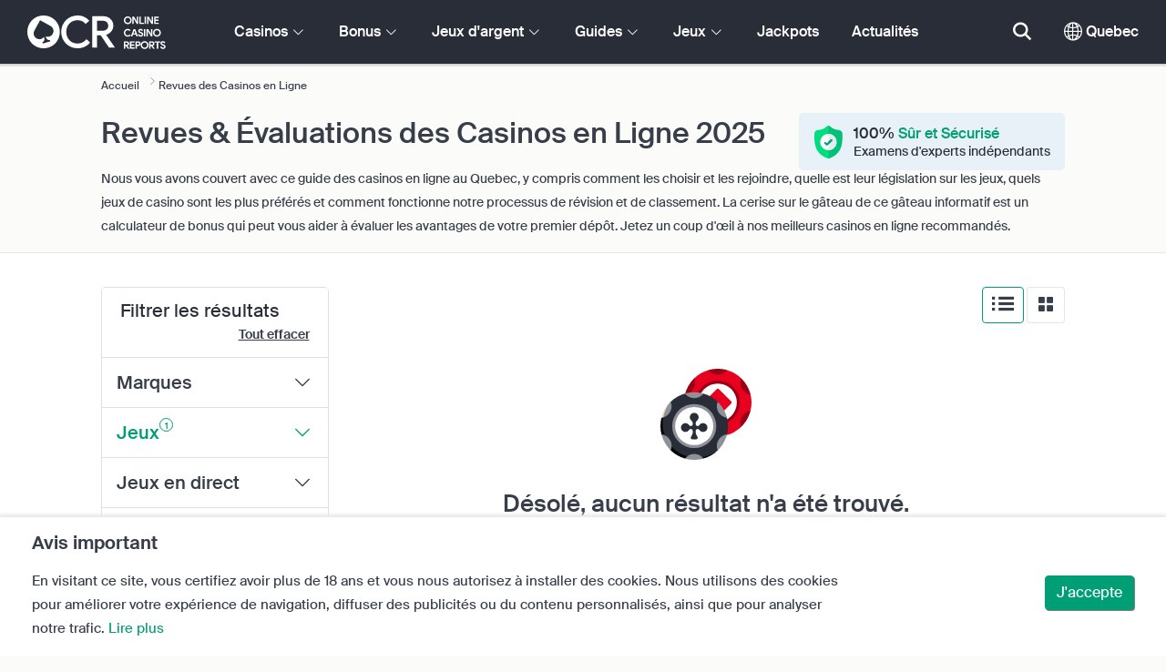

--- FILE ---
content_type: text/html; charset=UTF-8
request_url: https://www.onlinecasinoreportsqc.com/onlinecasinos?games=224
body_size: 78876
content:
<!DOCTYPE html>
<html lang="en" >
    <head>
        <meta charset="utf-8">

        <title>Avis et Classement des Casinos en Ligne pour 2025 | OnlineCasinoReportsQC.com</title>
<meta name="description" content="Nous avons compos&eacute; plusieurs critiques, avec leurs classements associ&eacute;s, sur les casinos en ligne du Quebec. Ces derniers avis et classements sont bas&eacute;s sur des avis d&#039;experts. Filtrez les principaux casinos en ligne en fonction des jeux, des jeux en direct, des logiciels, des m&eacute;thodes de paiement, des devises, de la compatibilit&eacute;, des jackpots, des bonus, des licences et d&#039;autres facteurs cl&eacute;s.">
<meta name="viewport" content="width=device-width, initial-scale=1">
<meta property="og:title" content="Avis et Classement des Casinos en Ligne pour 2025 | OnlineCasinoReportsQC.com">
<meta property="og:description" content="Nous avons compos&eacute; plusieurs critiques, avec leurs classements associ&eacute;s, sur les casinos en ligne du Quebec. Ces derniers avis et classements sont bas&eacute;s sur des avis d&#039;experts. Filtrez les principaux casinos en ligne en fonction des jeux, des jeux en direct, des logiciels, des m&eacute;thodes de paiement, des devises, de la compatibilit&eacute;, des jackpots, des bonus, des licences et d&#039;autres facteurs cl&eacute;s.">
<meta property="og:image" content="">
<meta property="og:url" content="https://www.onlinecasinoreportsqc.com/onlinecasinos">
<meta name="twitter:card" content="summary">
<meta name="twitter:title" content="Avis et Classement des Casinos en Ligne pour 2025 | OnlineCasinoReportsQC.com">
<meta name="twitter:description" content="Nous avons compos&eacute; plusieurs critiques, avec leurs classements associ&eacute;s, sur les casinos en ligne du Quebec. Ces derniers avis et classements sont bas&eacute;s sur des avis d&#039;experts. Filtrez les principaux casinos en ligne en fonction des jeux, des jeux en direct, des logiciels, des m&eacute;thodes de paiement, des devises, de la compatibilit&eacute;, des jackpots, des bonus, des licences et d&#039;autres facteurs cl&eacute;s.">
<meta name="twitter:image" content="">
                    <link rel="canonical" href="https://www.onlinecasinoreportsqc.com/onlinecasinos" />
        
        <script type="text/javascript">
            window.dataLayer = window.dataLayer || [];
            window.translations = {"dispute-resolution-services":"Services de r\u00e8glement des diff\u00e9rends","next":"Suivant","featured-casinos":"Casinos repr\u00e9sent\u00e9s","showing-count-results":"Affichage de [current-results] sur [total] r\u00e9sultats","current-jackpot":"Jackpot en cours","below-average":"En dessous de la moyenne ","near-average":"Proche de la moyenne","above-average":"Au dessus de la moyenne","jackpot-status":"Statut du jackpot","jackpot-size":"Taille du jackpot","the-jackpot-amount-is-above-average":"Le montant du jackpot est au-dessus de la moyenne","maybe-play":"Peut \u00eatre jouer","the-jackpot-amount-is-near-average":"Le montant du jackpot est proche de la moyenne","dont-play":"Ne pas jouer ","the-jackpot-amount-is-below-average":"Le montant du jackpot est en dessous de la moyenne","na":"N\/A","the-jackpot-amount-is-not-available":"Le montant du jackpot n'est pas disponible","meaning":"D\u00e9finition","jackpot-statuses-intro":"Soyez \u00e0 jour sur le statut du jackpot progressif le plus populaire. Utilisez notre traqueur gratuit de jackpot pour en savoir plus sur le statut de chaque jackpot, et quand il est pr\u00e9f\u00e9rable de le jouer.","jackpot-statuses":"Statuts du jackpot","poker-room":"Salle de poker","esports":"Esports","lottery":"Loterie","sports":"Sport","bingo":"Bingo","topics":"Th\u00e8mes","game-variations":"Variantes de jeux","other-games-guides":"Autres guides de jeux","jump-to-guide":"Allez au guide","jump-to-letter":"Allez \u00e0 la lettre","related-links":"Liens connexes","popularity":"Le plus populaire en premier","accepts-cryptocurrencies-deposits-and-withdrawals-text":"[casino-name] accepte les d\u00e9p\u00f4ts et les retraits en cryptomonnaies. ","cryptocurrencies-supported":"Cryptomonnaies prises en charge","cashback-bonus":"Bonus cashback","live":"Direct","fav":"Pr\u00e9f\u00e9r\u00e9","software-providers":"Fournisseurs de logiciels","incentives":"Motivations","labels":"Marques","audited-for-fairplay":"Audit\u00e9 pour Fairplay","247-support":"Assistance 24h\/24 et 7j\/7","os-compatibility":"Compatibilit\u00e9 du syst\u00e8me d'exploitation","we-reviewed-many-gambling-sites-and-believe-you-have-better-options-than-text":"Nous avons examin\u00e9 de nombreux sites de jeu et pensons que vous avez de meilleures options que [casino-name].","brands-we-like-better":"Les marques que nous pr\u00e9f\u00e9rons","try-these-top-picks-instead":"Essayez plut\u00f4t ces options","this-casino-has-low-player-ratings":"La note de [name] est faible. Recherchez des alternatives ou essayez l'une de nos s\u00e9lections recommand\u00e9es ci-dessous.","download-available":"T\u00e9l\u00e9chargement disponible","offers-official-tickets-to-over-official-lotteries-from-around-the-world-text":"[casino-name] propose des billets officiels pour plus de [games-amount] loteries dans le monde entier.","great-selection-of-lotteries":"Large gamme de loteries","cash-back-up-to-bonus-title":"[frequency] [percentage] % de cashback Jusqu'\u00e0 [amount][symbol]","frequency-value":"Fr\u00e9quence : [value]","join-and-bet-on-over-different-sports-text":"Rejoignez [casino-name] et pariez sur plus de [games-amount] sports diff\u00e9rents.","great-selection-of-sports-to-bet-on":"Grand nombre de sports sur lesquels parier","reload-bonus-to-bonus-title":"[frequency] [percentage] % de bonus de recharge jusqu'\u00e0 [amount][symbol] ","up-to-bonus-title-bundle":"Jusqu'\u00e0 [amount][symbol] de bonus","is-audited-by-a-third-party-auditor-for-games-fairness-and-well-conduct":"[casino-name] est contr\u00f4l\u00e9 par un auditeur tiers pour l'\u00e9quit\u00e9 des jeux et la bonne conduite","fairplay-guaranteed":"Fair-play garanti","to-ensure-fair-play-text":"Pour s'assurer du fair-play, [casino_name] est audit\u00e9 par","free-spins-on-selected-slots-no-deposit-required-bonus":"[amount] tours gratuits sur les machines \u00e0 sous s\u00e9lectionn\u00e9es","up-to-free-spins-on-selected-slots":"Jusqu'\u00e0 [amount] tours gratuits sur les machines \u00e0 sous s\u00e9lectionn\u00e9es","up-to-free-spins-bonus-title":"[amount] tours gratuits","auditors-tooltip":"Cette marque est audit\u00e9e pour l\u2019\u00e9quit\u00e9 des jeux et la s\u00e9curit\u00e9 par des auditeurs tiers.","cashable-yes-no":"Encaissable : [value]","yes-ssl":"Oui \/ SSL","certificate-of-security":"Certificat de s\u00e9curit\u00e9","download-on-the":"T\u00e9l\u00e9charger sur le","available-apps":"Applications disponibles","compatible-operating-systems":"Syst\u00e8mes d\u2019exploitation compatibles","provides-speedy-payouts-for-your-winnings-text":"[casino-name] offre des paiements rapides de vos gains. ","fast-secured-cashouts":"Retraits rapides et s\u00e9curis\u00e9s","cheque-withdrawal-time":"D\u00e9lai de retrait des ch\u00e8ques","amount":"Montant ","bank-transfers-withdrawal-time":"D\u00e9lai de retrait pour les virements bancaires ","debit-credit-cards-withdrawal-time":"D\u00e9lai de retrait pour les cartes de d\u00e9bit \/ cr\u00e9dit ","ewallets-withdrawal-time":"Temps de retrait pour les portefeuilles \u00e9lectroniques ","up-to":"Jusqu'\u00e0","withdrawal-limit":"Limite de retrait","withdrawal-details":"D\u00e9tails du retrait","join-and-play-over-games-from-different-providers-text":"Rejoignez [casino-name] et jouez \u00e0 plus de [games-amount] jeux de [providers-amount] diff\u00e9rents fournisseurs.","great-selection-of-games":"Large \u00e9ventail de jeux","withdrawal":"Retrait","features-great-progressive-jackpot-games-text":"[casino-name] propose d\u2019excellents jeux \u00e0 jackpot progressif. ","progressive-jackpots-available":"Jackpots progressifs disponibles","recently-added-text":"[casino-name] est nouveau sur notre site et a r\u00e9cemment \u00e9t\u00e9 class\u00e9 et examin\u00e9. Essayez-le d\u00e8s aujourd\u2019hui.","yes":"Oui","land-based-presence":"Avec une pr\u00e9sence physique sur le terrain ","verticals":"Verticales","languages":"Langues","pwa-supported":"Prises en charge des AWP","24-7-support-available":"Assistance disponible 24h\/24 et 7j\/7","support-methods":"M\u00e9thodes d'assistance","social-gambling":"Jeux sur les m\u00e9dias sociaux","playing-options":"Options de jeux","licensed-by":"Autoris\u00e9 par","owner":"Propri\u00e9taire","review-last-updated-on":"Derni\u00e8re mise \u00e0 jour de la revue le","review":"Revue","vip-bonuses":"VIP et Bonus","banking":"Banque","awards":"Prix \u00e0 gagner","top-bonus":"Meilleur bonus","intro":"Introduction","support-rating-tooltip":"Ce score est d\u00e9termin\u00e9 par l\u2019efficacit\u00e9 et la disponibilit\u00e9 du service client. ","support":"Assistance","security-safe-play-rating-tooltip":"Ce score est d\u00e9termin\u00e9 par le niveau de s\u00e9curit\u00e9 et d\u2019\u00e9quit\u00e9 des jeux. ","security-fairplay":"S\u00e9curit\u00e9 et Fairplay","software-games-rating-tooltip":"Ce score est d\u00e9termin\u00e9 par la quantit\u00e9 et la vari\u00e9t\u00e9 des jeux ainsi que des fonctionnalit\u00e9s.","software-games":"Logiciels et jeux","promotions-rating-tooltip":"Ce score est d\u00e9termin\u00e9 par les offres incitatives et promotionnelles \u00e0 l'endroit des joueurs. ","promotions":"Promotions","banking-payout-rating-tooltip":"Ce score est d\u00e9termin\u00e9 par le nombre et la vari\u00e9t\u00e9 des m\u00e9thodes de paiement, des devises et de la rapidit\u00e9 de paiement. ","banking-payout":"Banque et paiement","rating":"Classement","payout-speed-tooltip":"Le temps de paiement est celui n\u00e9cessaire pour encaisser les gains, et n'inclut pas le temps d'attente initial.","win-rate-tooltip":"Le taux de gain repr\u00e9sente le pourcentage de paiement global.","at-a-glance":"D'un coup d'\u0153il","safe-secured":"S\u00fbr et s\u00e9curis\u00e9","instant-play":"Jeu instantan\u00e9","rank-text":"#[rank] sur [total] en [section-name]","share-content":"Partager ce contenu","submit":"Envoyer","please-choose-reason":"Veuillez choisir une raison","email":"Email","personal-details":"D\u00e9tails personnels","mandatory-fields":"Champs obligatoires","report-modal-reasons":"Probl\u00e8mes li\u00e9s au paiement | Probl\u00e8mes li\u00e9s au service \u00e0 la client\u00e8le | Probl\u00e8mes techniques ","deposits-bonus-amount":"D\u00e9p\u00f4ts : [value]","trending-tags":"Mots-cl\u00e9s courants","spins-amount":"Nombre de tours","latest-news":"Derni\u00e8res nouvelles","you-might-also-like":"Vous pourriez aimer aussi","this-offer-expires-in":"Cette offre expire dans [days] jours.","claim-this-offer-today":"R\u00e9clamez cette offre aujourd'hui !","in-this-article":"Mentionn\u00e9 dans cet article","article-tags":"Mots-cl\u00e9s","bonus-code":"Code bonus","cashable":"Encaissable","deposit":"D\u00e9p\u00f4t","bonus-variations":"Diversit\u00e9 des bonus","bonus-types":"Types de bonus","game-providers":"Fournisseurs de jeux","wr-types":"Exigence de mise","minimum-deposit":"D\u00e9p\u00f4t minimum","bonus-specs":"Sp\u00e9cification du bonus","casino-labels":"Les marques de casinos","wagering-box-3-subtitle":"Montant \u00e0 miser pour lib\u00e9rer les gains li\u00e9s au bonus","wagering-box-3-amount":"1000 [Currency]","wagering-box-2-subtitle":"Bonus avec une exigence de mise de 10x la valeur du bonus","wagering-box-2-amount":"100[currency] x10","wagering-box-1-subtitle":"Montant du bonus","wagering-box-1-amount":"100[currency]","wagering-desc3":"La partie de l'offre qui est soumise \u00e0 des exigences de mise est g\u00e9n\u00e9ralement indiqu\u00e9e dans les conditions g\u00e9n\u00e9rales du bonus. Les conditions de mise peuvent s'appliquer \u00e0 la fois aux bonus de d\u00e9p\u00f4t et aux bonus de tours gratuits, et dans certains cas, elles peuvent \u00e9galement s'appliquer au montant de votre d\u00e9p\u00f4t.","wagering-title3":"Quelle partie de l'offre est soumise \u00e0 des conditions de mise ?","wagering-desc2":"Un bonus sans d\u00e9p\u00f4t de 20 $ soumis \u00e0 une exigence de mise de 30X signifie que les joueurs doivent miser le montant total de leur bonus 30 fois, soit (600 $ en paris) avant d'encaisser tout paiement. Toute tentative de retrait sans respecter l'exigence de mise invalidera le bonus + les paiements sur le compte. ","wagering-title2":"Comment calculer l'exigence de mise","wagering-desc1":"Les conditions de mise sont \u00e9galement appel\u00e9es exigences de mise. Les exigences de mise font partie des conditions g\u00e9n\u00e9rales d'un bonus sans d\u00e9p\u00f4t. Les exigences de mise sont des r\u00e8gles multiplicatrices associ\u00e9es \u00e0 la promotion. Elles indiquent pr\u00e9cis\u00e9ment combien de fois les joueurs doivent remettre le bonus en jeu avant de pouvoir retirer leurs gains.","wagering-title1":"Quelles sont les conditions de mise ?","other-bonus-types":"Autres types de bonus","wagering-requirements":"Exigences de mise","recently-added":"Cet avis vient d'\u00eatre ajout\u00e9","parent":"Origine","other-game-providers":"Autres Fournisseurs de Jeux","headquarters":"Si\u00e8ge","founded":"Cr\u00e9\u00e9","licenses":"Licences","profile":"Profil","mobile":"Mobile","desktop":"Ordinateur","games-aggregator":"Agr\u00e9gateur de jeux","game-developer":"D\u00e9veloppeur de jeux","platform":"Plateforme","software-social-games":"Jeux de soci\u00e9t\u00e9","software-vr-games":"Jeux RV","software-progressive-games":"Jeux progressifs","popular-casino-software":"Logiciels de casino populaires","popular-game-providers":"Fournisseurs de jeux populaires","crypto":"Crypto","include-closed":"Y compris ferm\u00e9 ","see-results":"Voir les r\u00e9sultats ","status":"Statuts ","processing-time":"D\u00e9lai de traitement","advanced-more":"Plus","payment-types":"Types de paiement ","clear-all":"Tout effacer","filter-results":"Filtrer les r\u00e9sultats ","loading":"Chargement ","view-all":"Voir tout ","bitcoin-casinos":"Les casino bitcoins","z-a":"Z-A","a-z":"A-Z","subsidiaries":"Filiales ","aka":"Alias ","publicly-traded-company":"Soci\u00e9t\u00e9 cot\u00e9e en bourse","cryptocurrencies":"Cryptomonnaies ","other-payment-methods":"Autres m\u00e9thodes de paiement ","how-to-withdraw":"Comment effectuer un retrait ","how-to-deposit":"Comment faire un d\u00e9p\u00f4t ","currencies":"Devises ","type":"Type ","company":"Compagnie ","ios-apps":"Applications iOS ","android-apps":"Android Apps","live-game-providers":"Fournisseurs de jeux en direct","popular-live-games":"Jeux en direct populaires ","find-casinos":"Trouver des casinos ","withdrawal-speed":"Rapidit\u00e9 du retrait ","payouts-speed-per-payment-method":"D\u00e9lai de paiement par m\u00e9thode","popular-cryptocurrencies":"Les cryptomonnaies courantes ","url":"URL ","name":"Nom","auditors":"Auditeurs ","homepage-jackpot-widget-subtitle":"Voici les meilleurs jackpots progressifs","homepage-jackpot-widget-title":"Cherchez-vous \u00e0 gagner gros ?  ","free-games-homepage":"Jouez \u00e0 des jeux de casino gratuits pour vous entra\u00eener ou vous amuser","online-casinos-news":"Actualit\u00e9s sur les jeux d'argent en ligne","discover-top-casinos-that-offer-your-favourite-games":"D\u00e9couvrez les casinos en ligne les plus recommand\u00e9s qui proposent votre jeu pr\u00e9f\u00e9r\u00e9 :","homepage-what-game-you-like":"\u00c0 quel jeu aimeriez-vous jouer ?","homepage-reviews-provider":"Fournisseur ind\u00e9pendant de revues de casino [site-name]","homepage-regulated-and-licensed":"Casinos r\u00e9glement\u00e9s et agr\u00e9\u00e9s ","play":"Jouez ","trending-games":"Jeux en vogue","popular-mobile-os":"Syst\u00e8me d\u2019exploitation mobile populaire","trending-crypto-casinos":"Crypto-casinos tendances ","new-casino-bonuses":"Nouveaux bonus de casino","new-online-casinos":"Nouveaux casinos en ligne ","name_logo":"Logo [name] ","trending-progressive-jackpots":"Jackpots progressifs en vogue ","popular-payment-methods":"M\u00e9thodes de paiement populaires ","over-games-available":"Plus de [games-counter] jeux disponibles ","best-for":"Id\u00e9al pour ","Top Casino":"Premier choix ","cons":"Inconv\u00e9nients ","pros":"Avantages ","pros-and-cons":"Avantages et inconv\u00e9nients","related-guides":"Guides associ\u00e9s","trusted-reviews":"Avis fiables","show-less":"Montrer moins","benefits":"Avantages ","play-responsibly-footer-text":"Jouez de mani\u00e8re responsable et avec mod\u00e9ration.","footer-logos":"<a href='https:\/\/certify.gpwa.org\/verify\/onlinecasinoreportsqc.com\/' target='_blank' rel='noopener nofollow'><img alt='seau d'approbation GPWA' src='\/img\/gpwa.png'\/><\/a>&nbsp;<a href='https:\/\/www.gambleaware.org\/' target='_blank'><img alt='GambleAware' src='\/img\/begambleaware.png'\/><\/a>&nbsp;<img alt='18+' src='\/img\/18plus.png'\/>","about-us":"\u00c0 propos de nous ","ocr-newsletter-cta-button-text":"S'abonner ","ocr-newsletter-consent":"J'ai plus de 18 ans et je souhaite recevoir les derni\u00e8res mises \u00e0 jour et promotions.","ocr-newsletter-placeholder":"Entrez votre adresse e-mail ","ocr-newsletter-description":"Obtenez des informations sur les bonus et promotions exclusifs.","ocr-newsletter-title":"Abonnez-vous \u00e0 notre bulletin d'information ","footer-social":"<a class='social-link' href='https:\/\/twitter.com\/OCReditor' target='_blank' rel='nofollow,noopener'><span class='social-icon icon-UI_Twitter'><\/span><\/a><a class='social-link' href='https:\/\/www.onlinecasinoreportsqc.com\/rss'><span class='social-icon icon-UI_Rss'><\/span><\/a>","download-footer-content":"<a class='ocr-footer-appstore' href='https:\/\/geo.itunes.apple.com\/us\/app\/online-casino-reports-find\/id1053480148?mt=8' target='_blank'><img src='\/themes\/ocr2020\/img\/App-Store-Download-Small.svg' alt='T\u00e9l\u00e9chargez l'application OCR'><\/a>","site-abstract":"OnlineCasinoReports est l\u2019un des principaux fournisseurs ind\u00e9pendants de critiques de sites de jeux en ligne, fournissant des critiques de casino en ligne fiables, des actualit\u00e9s, des guides et des informations sur les jeux d\u2019argent depuis 1997. ","compare-up-to-5-casinos":"Comparez jusqu\u2019\u00e0 5 casinos ","game-not-working":"Le jeu ne marche pas ?","group-name-by-game":"[group] par [provider] ","featured-games":"JEUX EN VEDETTE","by-game-type":"Par type de jeu","game-guides":"GUIDES DE JEU","glossary":"Lexique ","onlinebingo":"Bingo en ligne ","onlinepoker":"Poker en ligne ","lotteries":"Loteries en ligne ","sportsbetting":"Paris sportifs ","onlinecasinos":"Casinos en ligne ","esportsbetting":"Paris Esports","vegasgames":"Jeux de Vegas","recent-promotions":"Promotions r\u00e9centes ","by-specs":"Par sp\u00e9cifications","by-game":"Par jeu ","by-software":"Par logiciel ","browse-more":"Rechercher plus ","by-payment":"Par paiement ","by-comptability":"Par compatibilit\u00e9 ","discover":"D\u00e9couvrez","search":"Rechercher des casinos, des jeux, des bonus...","news":"Actualit\u00e9s","jackpots":"Jackpots ","games":"Jeux","guides":"Guides ","gambling":"Jeux d'argent","bonuses":"Bonus","casinos":"Casinos","site-name":"OnlineCasinoReportsQC.com","read-more":"Lire plus ","contact-us":"Contactez-nous ","list-casino-content":"Soumettez votre casino pour inscription sur notre site aujourd\u2019hui, afin que nous le pr\u00e9sentions aux joueurs qui, partout dans le monde, utilisent notre site quotidiennement et comptent sur notre processus d\u2019examen m\u00e9ticuleux. ","list-casino-title":"Cherchez-vous \u00e0 faire r\u00e9pertorier votre casino ? ","features":"Caract\u00e9ristiques ","payout-speed":"Rapidit\u00e9 de paiement ","win-rate":"Taux de r\u00e9ussite ","our-favourite-casino":"Notre casino favori ","wr-bonus-value":"Exigence de mise : [value]x (Bonus + D\u00e9p\u00f4t)","min-deposit-bonus-value":"D\u00e9p\u00f4t Min. : [symbol][value]","no":"Non","percentage-match-bonus":"[percentage]% de bonus correspondant","up-to-bonus-title":"Jusqu'\u00e0 [amount][symbol]","report-casino-link-label":"Signaler","report-casino-link":"\/contact-us.php","show-more":"Montrer plus ","exclusive":"Exclusif ","claim-bonus":"R\u00e9clamez le bonus ","wr-bonus-deposit":"[wr]x (Bonus & D\u00e9p\u00f4t)","payment-methods":"M\u00e9thodes de paiement ","wr":"Exigence de mise ","min-deposit":"D\u00e9p\u00f4t Min. ","calculate":"Calculez","calculate-casino-bonus":"Calculez votre bonus de casino ","compare":"Comparez","play-now":"Visitez","visit-site-for-latests-promotions":"Visitez le site pour les derni\u00e8res promotions ","products-to-display":"10","learn-more":"En savoir plus","how-we-rate-content":"<p>Comment nos experts \u00e9valuent les casinos en ligne et les sites de jeu : \u00c9valuer les casinos est ce que nous faisons de mieux, et nous nous assurons toujours de fournir les informations cruciales et essentielles. Lors de l\u2019examen d'un casino en ligne \u00e0 choisir, nous vous fournissons les informations les plus r\u00e9centes sur les mesures de s\u00e9curit\u00e9 du casino, les paiements, les commentaires des joueurs et bien plus encore. Jetez un \u0153il au graphique ci-dessous pour plus d\u2019informations.<\/p> <img class= \"w-100 mb-2\"  src= \"\/img\/ocr2020\/reviews-criteria-pie-quebec.png\" alt=\"Aspects pris en compte lors du calcul de la note\"> <p>Nos avis d\u2019experts vous aideront \u00e0 trouver les meilleurs casinos en ligne, mais aussi les plus gratifiants. En notant la ludoth\u00e8que, les options bancaires, le support client et tous les facteurs les plus importants \u00e0 prendre en compte lors du choix d\u2019un casino, nos experts examinateurs  mettent le pouvoir entre vos mains.<br\/><a href=\"\/how-we-rate.php\" style=\"color:#009e74;\"><strong>En savoir plus sur la fa\u00e7on dont nous \u00e9valuons<\/strong><\/a><\/p>","how-we-rate-title":"Comment nous \u00e9valuons ","trusted-reviews-button-label":"Explorez les casinos ","trusted-reviews-button-url":"\/onlinecasinos","trusted-reviews-content-3":"Nous ajoutons un \u00e9l\u00e9ment de validation critique suppl\u00e9mentaire aux avis et au classement de nos sites de casino et de jeux en ligne en traitant continuellement les plaintes et les commentaires des joueurs.","trusted-reviews-subtitle-3":"Commentaires des joueurs ","trusted-reviews-icon-3":"\/themes\/ocr2020\/img\/graphics\/UI_Speaker.svg","trusted-reviews-content-2":"Nous v\u00e9rifions r\u00e9guli\u00e8rement nos avis et notre base de donn\u00e9es de sites de jeux d\u2019argent pour obtenir des informations \u00e0 jour et valides. Les mises \u00e0 jour continues incluent des offres de bonus, des changements de conditions, des licences, etc. ","trusted-reviews-subtitle-2":"Validation en cours ","trusted-reviews-icon-2":"\/themes\/ocr2020\/img\/graphics\/UI_Clock.svg","trusted-reviews-content-1":"Nos experts examinent et classent des centaines de casinos en ligne et de sites de jeux d\u2019argent, en soumettant chaque site \u00e0 notre processus d\u2019examen approfondi couvrant plus de 12 facteurs cl\u00e9s. ","trusted-reviews-subtitle-1":"Avis d'expert ","trusted-reviews-icon-1":"\/themes\/ocr2020\/img\/graphics\/UI_Star-Empty.svg","trusted-reviews-title":"Comment nous d\u00e9tectons les meilleurs casinos ","discover-more":"D\u00e9couvrez plus ","faq":"FAQ ","report-casino":"Signaler un casino","bonus-calculator":"Calculateur de bonus ","trusted-casinos":"Casinos de confiance","overview":"Aper\u00e7u ","editors-pick-first":"Choix des \u00e9diteurs en premier","by-user-feedback":"Par les commentaires des utilisateurs","by-added-date":"R\u00e9cemment ajout\u00e9 en premier","by-ratings":"Par notes","independent-expert-reviews":"Examens d'experts ind\u00e9pendants","100-safe-secure":"100% <span class='text-primary'>S\u00fbr et S\u00e9curis\u00e9<\/span>","blacklisted-casino-alert-32-title":"Cette marque est sur la liste noire pour cause de publicit\u00e9 mensong\u00e8re. Parcourez des alternatives ou optez pour l'un de nos choix recommand\u00e9s ci-dessous.","blacklisted-casino-alert-30-title":"Cette marque est sur la liste noire en raison de probl\u00e8mes de paiement. Parcourez des alternatives ou optez pour l\u2019un de nos choix recommand\u00e9s ci-dessous. ","blacklisted-casino-alert-31-title":"Cette marque est sur liste noire en raison de pratiques douteuses. Parcourez des alternatives ou optez pour l\u2019un de nos choix recommand\u00e9s ci-dessous. ","blacklisted-casino-alert-34-title":"Cette marque est sur liste noire en raison d'envoi de pourriels aux joueurs. Parcourez des alternatives ou optez pour l\u2019un de nos choix recommand\u00e9s ci-dessous. ","blacklisted-casino-alert-33-title":"Cette marque est sur la liste noire en raison de jeux truqu\u00e9s. Parcourez des alternatives ou optez pour l\u2019un de nos choix recommand\u00e9s ci-dessous.","terminated-casino-alert-35-title":"Cette marque est r\u00e9sili\u00e9e parce qu\u2019elle ne r\u00e9pond pas aux joueurs. Parcourez des alternatives ou optez pour l\u2019un de nos choix recommand\u00e9s ci-dessous. ","terminated-casino-alert-36-title":"Cette marque est r\u00e9sili\u00e9e en raison des pratiques commerciales contraires \u00e0 l'\u00e9thique. Parcourez des alternatives ou optez pour l\u2019un de nos choix recommand\u00e9s ci-dessous.","live-games":"Jeux en direct ","analytics-code":"UA-1172627-40","apply-for-an-ocr-seal":"Exploitez-vous un casino en ligne? ","apply-for-an-ocr-seal-button-label":"Parcourez les casinos les mieux not\u00e9s","apply-for-an-ocr-seal-button-link":"\/contact-us.php","apply-for-an-ocr-seal-text":"Soumettez votre casino pour qu'il soit r\u00e9pertori\u00e9 sur notre site aujourd'hui, et demandez un sceau d'approbation OCR aujourd'hui.","apply-for-seal":"Demander un sceau ","apply-for-seal-text":"Votre casino en ligne donne-t-il exceptionnellement de la valeur aux joueurs et offre-t-il un service d'excellence ? Soumettez votre site \u00e0 l'examen du sceau d'approbation OCR.","apply-for-seal-title":"Demander un sceau OCR","available-games":"Jeux disponibles ","compare-tourney":"Meilleurs [count] casinos pour les tournois","homepage-best-live-games":"Jeux de casino en direct populaires ","homepage-best-live-games-intro":"Vous trouverez ci-dessous les jeux de casino en direct les plus jou\u00e9s au Qu\u00e9bec, et qui offrent une exp\u00e9rience de jeu r\u00e9aliste de style Vegas. Choisissez n\u2019importe quel jeu en direct pour en savoir plus et d\u00e9couvrez les meilleurs casinos qui en proposent","biggest-jackpot-wins":"Les plus gros gains de jackpot ","blacklisted-casinos":"Casinos mis sur la liste noire ","bonus-package":"Package de bonus ","compare-vip":"Comparez les casinos en ligne les plus adapt\u00e9s aux gros joueurs qui proposent des clubs VIP et des tournois de jeux.","compare-crypto":"Comparez les casinos les plus appropri\u00e9s pour les d\u00e9p\u00f4ts et les retraits en crypto-monnaie, y compris le bitcoin et d\u2019autres devises populaires. ","compare-specific-games":"Comparez les meilleurs casinos en ligne pour un jeu sp\u00e9cifique de votre  pr\u00e9f\u00e9rence. ","compare-top-providers":"Comparez les casinos en ligne avec les jeux des fournisseurs et des studios les plus populaires. ","compare-jackpot-virtual-sport-live-dealer":"Comparez les casinos les plus avantageux pour les jeux \u00e0 jackpot progressif, les sports virtuels et les croupiers en direct.","compare-specific-live-games":"Comparez les meilleurs casinos en direct ayant un jeu en direct sp\u00e9cifique auquel vous souhaitez jouer.","compare-os":"Comparez les meilleurs casinos en ligne correspondant \u00e0 votre appareil et \u00e0 votre syst\u00e8me d'exploitation.","compare-payments":"Comparez les casinos qui prennent enti\u00e8rement en charge votre m\u00e9thode de paiement pour les d\u00e9p\u00f4ts et les retraits.","compatibility":"Compatibilit\u00e9 ","cookie-description":"En visitant ce site, vous certifiez avoir plus de 18 ans et vous nous autorisez \u00e0 installer des cookies. Nous utilisons des cookies pour am\u00e9liorer votre exp\u00e9rience de navigation, diffuser des publicit\u00e9s ou du contenu personnalis\u00e9s, ainsi que pour analyser notre trafic.","cookie-title":"Avis important ","compare-vip-count":"Les [count] meilleurs casinos avec des clubs VIP","create-your-own-comparision":"Cr\u00e9ez votre comparatif","did-not-find-what-you-are-looking-for":"Aucun r\u00e9sultat n\u2019a \u00e9t\u00e9 trouv\u00e9. ","did-not-find-what-you-are-looking-for-description":"Assurez-vous que tous les mots sont correctement orthographi\u00e9s, ou essayez des mots cl\u00e9s plus g\u00e9n\u00e9raux.","forum":"Forum ","free-casino-games":"Jeux de casino gratuits ","frequency":"Fr\u00e9quence ","games-overview":"Aper\u00e7u des jeux","get-bonus":"Obtenir mon bonus ","high-roller":"Bonus High Roller ","home":"Accueil","i-agree":"J'accepte ","latest-news-widget-abstract":"Recevez les derni\u00e8res actualit\u00e9s sur le jeu en ligne.","mobile-compatibility":"Compatibilit\u00e9 mobile","more-blacklisted-casinos":"Plus de casinos sur liste noire","newsletter-text":"Oui. Je souhaite \u00eatre inform\u00e9 des bonus exclusifs, des promotions et des actualit\u00e9s.","no-deposit":"Bonus sans d\u00e9p\u00f4t","on":"Sur","percentage":"Pourcentage ","play-for-real":"Jouer pour de vrai","progressive-jackpot":"Jackpot progressif ","recommended-compares":"Comparaisons recommand\u00e9es","release-date":"Date de sortie ","reload-bonus":"Bonus de recharge","show-all":"Montrer tout ","term-and-condition-apply":"18+ uniquement, les conditions g\u00e9n\u00e9rales s'appliquent.","the-biggest-jackpot-wins-of-all-time-intro":"Le nom le plus c\u00e9l\u00e8bre de machines \u00e0 sous \u00e0 jackpot en ligne est Mega Moolah progressive. Non seulement il a pay\u00e9 de nombreux gains de jackpots valant plusieurs millions, mais il s\u2019agit \u00e9galement de la machine \u00e0 sous en ligne la plus payante jamais enregistr\u00e9e dans le Guinness des records. Nous avons d\u00e9di\u00e9 cette section de notre rubrique relative au jackpot progressif au listing et au suivi des gains de jackpot progressif de casino en ligne les plus importants.","compare-btc":"Les [count] meilleurs casinos qui acceptent le Bitcoin","compare-eth":"Les [count] meilleurs casinos qui acceptent Ethereum","compare-litecoin":"Les [count] meilleurs casinos qui acceptent LiteCoin","view-all-blacklisted-casinos":"Voir les casinos sur liste noire","welcome-bonus":"Bonus de bienvenue ","your-message-has-been-sent-succesfully":"Votre message a \u00e9t\u00e9 envoy\u00e9 avec succ\u00e8s.","add-another-casino-to-compare":"Ajoutez un autre casino pour comparer","available-live-games":"Jeux en direct disponibles","best-count-casinos-with-virtual-sports-games":"Les [count] meilleurs casinos avec jeux de sport virtuels","bitcoin-crypto-currency":"Bitcoin \/ Cryptomonnaie","browse-casinos":"Parcourir les casinos","closed":"Ferm\u00e9 ","closed-product-alert-title":"Cette marque est ferm\u00e9e. Parcourez d'autres alternatives ou faites l'un de nos choix recommand\u00e9s ci-dessous.","coin-size":"Taille de la pi\u00e8ce","coins-per-line":"Pi\u00e8ces par ligne","compatible-with-any-device":"Compatible avec n'importe quel appareil","contact-us-form-text":"Remplissez le formulaire ci-dessous, et nous vous contacterons d\u00e8s que possible.","count-top-live-dealer-casinos":"Les [count] meilleurs casinos avec croupiers en direct","deposit-methods":"M\u00e9thodes de d\u00e9p\u00f4t ","enjoy-live-casino-games":"Profitez des jeux de casino en direct","feedback-and-suggestions":"Commentaires et suggestions","first-page":"Premi\u00e8re page ","general-enquiries":"Renseignements g\u00e9n\u00e9raux","great-selection-of-esports-to-bet-on":"Grande s\u00e9lection d'eSports sur lesquels parier","in-this-guide":"Dans ce guide ","innovative-games":"Jeux innovants","is-available-on-all-devices-via-progressive-web-app-text":"[casino-name] est disponible sur tous les appareils via une Application Web Progressive.","jackpot":"Jackpot ","join-and-bet-on-over-esports-games-and-events-text":"Rejoignez [casino-name] et pariez sur plus de [games-amount] jeux eSports et leurs \u00e9v\u00e9nements.","live-chat":"Chat en direct ","marketing-and-advertising":"Marketing et publicit\u00e9 ","media-partnerships":"Partenariats avec les m\u00e9dias","message":"Message ","newest-games":"Jeux les plus r\u00e9cents","news-by-tags":"Actualit\u00e9s par mots-cl\u00e9s :","no-results-found":"D\u00e9sol\u00e9, aucun r\u00e9sultat n'a \u00e9t\u00e9 trouv\u00e9.","no-results-found-txt":"Veuillez cliquer sur le lien ci-dessous pour parcourir les options alternatives.","or-alternatively-browse-the-site-and-look-for-the-compare-link":"Alternativement, vous pouvez parcourir le site et rechercher le lien de Comparaison.","other-progressive-jackpots":"Autres jackpots progressifs","phone":"T\u00e9l\u00e9phone ","play-over-live-dealer-casino-games-at-text":"Jouez \u00e0 plus de [live-games-counter] jeux de casino avec croupier en direct sur [casino-name].","play-virtual-reality-at-text":"Jouez \u00e0 des jeux de r\u00e9alit\u00e9 virtuelle sur [casino-name].","preview":"Aper\u00e7u ","provider":"Fournisseur","real-money-casinos":"Casinos en argent r\u00e9el","reason":"Raison ","reels-and-paylines":"Rouleaux et lignes de paiement","rtp":"Retour au joueur ","send-message":"Envoyez un message ","send-us-a-message":"Envoyez-nous un message ","similar-progressive-jackpots":"Jackpots progressifs similaires","symbols":"Symboles","terminated":"R\u00e9sili\u00e9","top-game-providers":"Principaux fournisseurs de jeux","topic":"Th\u00e8me ","up-to-vip-bonus-title":"Jusqu'\u00e0 [amount][symbol] de Bonus VIP","variant":"Variante","want-to-get-your-content-featured-on-our-blog":"Souhaitez-vous que votre contenu soit pr\u00e9sent\u00e9 sur notre site ?","withdrawal-methods":"M\u00e9thodes de retrait ","you-can-compare-up-to-5-casinos-at-a-time":"Vous pouvez comparer jusqu'\u00e0 5 casinos \u00e0 la fois","you-havent-selected-any-casinos":"Vous n'avez s\u00e9lectionn\u00e9 aucun casino","site-content-reasons-30":"Probl\u00e8mes de paiement ","site-content-reasons-31":"Pratiques douteuses","site-content-reasons-32":"Publicit\u00e9s mensong\u00e8res ","site-content-reasons-33":"Jeux truqu\u00e9s","site-content-reasons-34":"Envoyer des pourriels aux joueurs","clear-search":"Effacer la recherche","software":"Logiciel ","filters":"Filtres ","no-result-found":"D\u00e9sol\u00e9, aucun r\u00e9sultat n'a \u00e9t\u00e9 trouv\u00e9.","clear-your-search-to-return-back-to-the-results-available":"Veuillez cliquer sur le lien ci-dessous pour effacer votre recherche et parcourir d'autres options.","great-selection-of-bingo-games":"Grande s\u00e9lection de bingo et de jeux occasionnels","offers-different-bingo-game-types-to-choose-from-text":"[casino-name] propose plus de [games-amount] diff\u00e9rents jeux de bingo et de casino occasionnel parmi lesquels choisir.","cash-back-bonus":"Bonus cashback ","high-roller-bonus":"Bonus High Roller","tc-show":"1","free-spins-bonus":"Bonus de tours gratuits","match-bonus":"Bonus de d\u00e9p\u00f4t","bonus":"Bonus ","default-no-deposit-bonus":"Bonus sans d\u00e9p\u00f4t requis","default-welcome-bonus":"Bonus de d\u00e9p\u00f4t","free-play-bonus":"Bonus de jeu gratuit","default-free-spins-bonus":"Bonus de machines \u00e0 sous gratuites","default-bonus-package":"Pack de bonus de bienvenue","default-high-roller-bonus":"Bonus VIP ","tc-manual-page":"N\/A","report-casino-text":"Nous faisons de notre mieux pour suivre le rythme de tant de casinos. Nous comptons \u00e9galement sur notre communaut\u00e9 pour nous aider \u00e0 d\u00e9tecter et \u00e0 signaler les sites n\u2019agissant pas dans l\u2019int\u00e9r\u00eat des joueurs. Si vous avez eu une mauvaise exp\u00e9rience avec un op\u00e9rateur, ou si vous avez des informations \u00e0 partager sur la raison pour laquelle un casino particulier devait \u00eatre sur notre liste noire, veuillez les  partager avec nous. ","biggest-wins":"Les plus gros gains ","date":"Date","vs":"Contre","more":"Plus ","top-product-card-badge":"Le meilleur choix","count-offers-available":"[total] Offres disponibles","how-to-make-a-deposit":"Comment faire un d\u00e9p\u00f4t ? ","how-to-make-a-withdrawal":"Comment faire un retrait ? ","safety-security":"S\u00fbr et s\u00e9curis\u00e9 ","anonymous-login":"Connexion anonyme","see-all":"Voir tout ","popular-games":"Jeux populaires ","screenshot":"Capture d'\u00e9cran ","free-games":"Jeux gratuits ","details":"D\u00e9tails","top-jackpot":"Meilleurs jackpots ","bl-casinos-to-avoid-home":"Casinos que nous vous recommandons d'\u00e9viter","bl-casinos-to-avoid-intro-home":"Pour vous garantir une exp\u00e9rience agr\u00e9able et en toute s\u00e9curit\u00e9, nous vous recommandons uniquement les Casinos r\u00e9pondant \u00e0 nos crit\u00e8res de s\u00e9lection stricts. Les casinos n\u2019y r\u00e9pondant pas sont mis sur notre liste noire.","showing-out-of-total":"Affichage [from] - [to] sur [total] r\u00e9sultats","ocr-approved-review-ad-text":"[casino-name] a subi notre processus d'examen approfondi et a respect\u00e9 nos normes de s\u00e9curit\u00e9, de fair-play et d'exp\u00e9rience globale.","showing-results-for":"Affichage des r\u00e9sultats pour : [query]","payments":"Paiements","results":"R\u00e9sultats","top-count":"Les [count] meilleurs","deposit-amount":"Montant du d\u00e9p\u00f4t","best-to-play-at":"Meilleur pour jouer \u00e0","game-by-provider":"[game] par [provider]","screenshots":"Captures d'\u00e9crans ","copy-url":"Copiez l'URL","bonus-amount":"Montant du bonus ","bonus-percentage":"Pourcentage du bonus ","free-spins":"Tours gratuits ","casino-name-screenshot-number":"[casino-name] capture d'\u00e9cran [number]","alt_screenshot":"[title] capture d'\u00e9cran [number]","by-variation":"Par variante","progressive-jackpots":"Jackpots progressifs ","read-review":"Lisez la revue ","on-first-number-deposits":"sur vos premiers [value] d\u00e9p\u00f4ts","free-spins-bonus-title":"+ [amount] Tours gratuits","count-more":"Plus [count] ","no-results":"Aucun r\u00e9sultat","new":"Nouveau ","search-for-a-gambling-term":"Recherchez un terme de jeu","please-enter-valid-email-address":"S'il vous pla\u00eet, renseignez une adresse email valide.","you-must-be-over-age-and-accept-newsletter":"Vous devez avoir plus de 18 ans et cliquer sur 'accepter' pour vous abonner \u00e0 notre newsletter.","you-are-already-subscribed":"Vous \u00eates d\u00e9j\u00e0 abonn\u00e9!","error-newsletter-subscribe":"Une erreur s'est produite durant l'inscription\u00a0!","bonus-code-copy":"Code copi\u00e9 avec succ\u00e8s !","cashback-percentage":"[percentage]% de Cashback","daily-cashback-percentage":"[percentage]% de Cashback journalier ","you-have-selected-count-casinos":"Vous avez s\u00e9lectionn\u00e9 [count] casinos","games-amount":"nombre de jeux","by-game-provider":"par fournisseur de jeux","subscribed-successfully":"Abonn\u00e9 avec succ\u00e8s ","top-casinos-os-compare":"Les [count] meilleurs casinos pour [name]","top-casinos-game-compare":"Les [count] meilleurs casinos pour [name]","top-casinos-live-game-compare":"Les [count] meilleurs casinos avec [name] en direct ","top-casinos-provider-compare":"Les [count] meilleurs casinos avec des jeux de [name]","top-casinos-payment-compare":"Les [count] meilleurs casinos acceptant [name]","top-casinos-jackpots-compare":"Les [count] meilleurs casinos \u00e0 jackpots progressifs","top-casinos-virtual-sports-compare":"Les [count] meilleurs casinos avec jeux de sport virtuels","top-casinos-live-dealer-compare":"Les [count] meilleurs casinos avec croupiers en direct","top-casinos-high-rollers-compare":"Les [count] meilleurs casinos pour gros joueurs","top-casinos-tournaments-compare":"Les [count] meilleurs casinos pour les tournois","top-casinos-vip-compare":"Les [count] meilleurs casinos avec des clubs VIP","top-casinos-crypto-compare":"Les [count] meilleurs casinos qui acceptent [name]","could-not-send-email":"Impossible d'envoyer un e-mail !","wr-no-bonus-value":"WR: Non","wr-bonus-value-bonus":"WR: [value]x Bonus","free-spins-games-amount-bonus-no-more-title":"[amount] Tours Gratuits sur [games]","up-to-up-to-free-spins-games-amount-bonus-no-more-title":"Jusqu'\u00e0 [amount] Tours Gratuits sur [games]","default-reload-bonus":"Bonus de fid\u00e9lit\u00e9 des joueurs","default-cash-back-bonus":"Bonus de remboursement","default-free-play-bonus":"Bonus de temps de jeu gratuit","wr-bonus-value-deposit":"WR: [value]x Deposit","approved-title":"Approuv\u00e9 par OCR","released-in-date":"Lib\u00e9r\u00e9 dans [date]","coming-soon-alert-title":"[name] arrive bient\u00f4t. Cette page sera mise \u00e0 jour une fois lanc\u00e9e. Parcourez d'autres alternatives ou choisissez l'un de nos choix recommand\u00e9s ci-dessous.","bonus-title-free-bonus":"[symbol][amount] Bonus gratuits","up-to-free-spins-no-deposit-required-text-addon":"[amount] Tours Gratuits sur [text_addon]","up-to-free-spins-text-addon":"Jusqu'\u00e0 [amount] Tours Gratuits sur [text_addon]","up-to-bonus-subtitle":"jusqu\u2019\u00e0 [symbol][amount]","bonus-title-no-deposit-required-bonus":"Bonus sans d\u00e9p\u00f4t requis","product-closed-metadescription":"[product-name] a ferm\u00e9 ses portes. Nous vous recommandons fortement de jouer dans l'une des autres marques de [site-url].","ga4-code":"G-6X07QLE17S","casinos-highlighted-in-article":"Trouvez les meilleurs casinos en ligne pour jouer \u00e0 ces jeux.","online-gambling-blog":"Blog de jeu en ligne","latest-promo-and-exclusive":"Derniers bonus et offres exclusives","show_geo_location_popup":"1","geolocation-popup-message":"Vous \u00eates actuellement sur le site [current-site-name]. Souhaitez-vous plut\u00f4t visiter le site de <a href=\"[site-url]\">[site-name]<\/a>\u00a0?","coming-soon":"\u00c0 venir","not-accepting-players-from":"[casino-name] n'accepte pas les joueurs de [country], veuillez visiter notre version localis\u00e9e de [country-name]."};
            window.show_bonus_tc = 0;
        </script>

        <link media="all" type="text/css" rel="stylesheet" href="/themes/ocr2020/css/boostrap.css?v=1.1.41">
<link media="all" type="text/css" rel="stylesheet" href="/themes/ocr2020/css/main.css?v=1.1.41">
<link media="all" type="text/css" rel="stylesheet" href="/themes/ocr2020/css/icomoon.css?v=1.1.41">
<link media="all" type="text/css" rel="stylesheet" href="/themes/ocr2020/css/custom.min.css?v=1.1.41">
<link media="all" type="text/css" rel="stylesheet" href="/themes/ocr2020/css/cryptofont/cryptofont.min.css?v=1.1.41">

        

                  <meta name="apple-itunes-app" content="app-id=1053480148">
                <link rel="icon" type="image/x-icon" href="/img/ocr2020/favicon/favicon.ico">
        <link rel="apple-touch-icon" href="/img/ocr2020/favicon/apple-touch-icon.png"/>
        <link rel="icon" type="image/png" sizes="16x16" href="/img/ocr2020/favicon/favicon-16x16.png">
        <link rel="icon" type="image/png" sizes="32x32" href="/img/ocr2020/favicon/favicon-32x32.png">
        <link rel="icon" type="image/png" sizes="192x192" href="/img/ocr2020/favicon/android-chrome-192x192.png">
        <link rel="icon" type="image/png" sizes="512x512" href="/img/ocr2020/favicon/android-chrome-512x512.png">

        <meta name="viewport" content="width=device-width, initial-scale=1, shrink-to-fit=no, user-scalable=0" />

        <script src="https://www.google.com/recaptcha/api.js?hl=&render=6Lc_EgsfAAAAAIqFg6CuUgpozwOUEUQ6x-32afcm"></script>

        <style type="text/css">

            .flag-container{
                padding: 5px;
            }

            .country-name{
                margin-left: 10px;

            }

            .type-link{
                text-decoration: none!important;
            }

            .country-name:hover{
                cursor: pointer;
                text-decoration: underline;

            }
            .ocr-container-limiter {
                min-width: 280px !important;
            }
        </style>

                    <script>
                window.dataLayer = window.dataLayer || [];
                function gtag(){dataLayer.push(arguments);}
                gtag('consent', 'default', {
                    'functionality_storage': 'granted',
                    'ad_storage': 'granted',
                    'ad_user_data': 'granted',
                    'ad_personalization': 'granted',
                    'analytics_storage': 'granted',
                    'wait_for_update': 500
                });
            </script>
        

                            <!-- Google tag (gtag.js) -->
            <script async src="https://www.googletagmanager.com/gtag/js?id=G-6X07QLE17S"></script>
            <script>
            window.dataLayer = window.dataLayer || [];
            function gtag(){dataLayer.push(arguments);}
            gtag('js', new Date());
            gtag('config', 'G-6X07QLE17S');
            </script>
        
        <script>(function(w,d,s,l,i){w[l]=w[l]||[];w[l].push({'gtm.start':
        new Date().getTime(),event:'gtm.js'});var f=d.getElementsByTagName(s)[0],
        j=d.createElement(s),dl=l!='dataLayer'?'&l='+l:'';j.async=true;j.src=
        '//www.googletagmanager.com/gtm.js?id='+i+dl;f.parentNode.insertBefore(j,f);
        })(window,document,'script','dataLayer','GTM-5LGPJV');</script>
        <!-- End Google Tag Manager -->

        <script src="https://code.jquery.com/jquery-3.6.0.min.js" integrity="sha256-/xUj+3OJU5yExlq6GSYGSHk7tPXikynS7ogEvDej/m4=" crossorigin="anonymous"></script>
        <script src="https://cdn.jsdelivr.net/npm/popper.js@1.12.9/dist/umd/popper.min.js"></script>
        
        <script src="https://cdnjs.cloudflare.com/ajax/libs/OwlCarousel2/2.3.4/owl.carousel.min.js" integrity="sha512-bPs7Ae6pVvhOSiIcyUClR7/q2OAsRiovw4vAkX+zJbw3ShAeeqezq50RIIcIURq7Oa20rW2n2q+fyXBNcU9lrw==" crossorigin="anonymous" referrerpolicy="no-referrer"></script>
        <link rel="stylesheet" href="https://cdnjs.cloudflare.com/ajax/libs/OwlCarousel2/2.3.4/assets/owl.carousel.min.css" integrity="sha512-tS3S5qG0BlhnQROyJXvNjeEM4UpMXHrQfTGmbQ1gKmelCxlSEBUaxhRBj/EFTzpbP4RVSrpEikbmdJobCvhE3g==" crossorigin="anonymous" referrerpolicy="no-referrer" />
        <link rel="stylesheet" href="https://cdnjs.cloudflare.com/ajax/libs/OwlCarousel2/2.3.4/assets/owl.theme.default.min.css" integrity="sha512-sMXtMNL1zRzolHYKEujM2AqCLUR9F2C4/05cdbxjjLSRvMQIciEPCQZo++nk7go3BtSuK9kfa/s+a4f4i5pLkw==" crossorigin="anonymous" referrerpolicy="no-referrer" />
        <link rel="stylesheet" type="text/css" href="//cdnjs.cloudflare.com/ajax/libs/toastr.js/latest/css/toastr.min.css"/>
        <script src="https://cdnjs.cloudflare.com/ajax/libs/toastr.js/latest/js/toastr.min.js"> </script>
        <script type="text/javascript">
            toastr.options = {
              "closeButton": true,
              "debug": false,
              "newestOnTop": false,
              "progressBar": false,
              "positionClass": "toast-bottom-center",
              "preventDuplicates": false,
              "onclick": null,
              "showDuration": "300",
              "hideDuration": "1000",
              "timeOut": "5000",
              "extendedTimeOut": "1000",
              "showEasing": "swing",
              "hideEasing": "linear",
              "showMethod": "fadeIn",
              "hideMethod": "fadeOut"
            };
            function lazyLoadImages(){
                var lazyImages = [].slice.call(document.querySelectorAll("img.lazy-image"));

                if ("IntersectionObserver" in window) {
                    var lazyImageObserver = new IntersectionObserver(function(entries, observer) {
                        entries.forEach(function(entry) {
                            if (entry.isIntersecting) {
                                var lazyImage = entry.target;
                                lazyImage.src = lazyImage.dataset.src;
                                lazyImage.srcset = lazyImage.dataset.src;
                                lazyImage.classList.remove("lazy-image");
                                lazyImageObserver.unobserve(lazyImage);
                            }
                        });
                    });

                    lazyImages.forEach(function(lazyImage) {
                        lazyImageObserver.observe(lazyImage);
                    });
                } else {
                }

            }
        </script>
        <script src="/themes/ocr2020/js/bootstrap.js?v=1.1.41"></script>
<script src="/themes/ocr2020/js/main.js?v=1.1.41"></script>


    </head>
    <body data-spy="scroll" >
        <!-- Google Tag Manager -->
        <noscript><iframe src="//www.googletagmanager.com/ns.html?id=GTM-5LGPJV" height="0" width="0" style="display:none;visibility:hidden"></iframe></noscript>
        <a class="ocr-chapter-anchor" id="top"></a>
        <!-- nav start -->
<div class="ocr-header-crop">
    <div id="masterNav" class="ocr-main-navigation navbar-expand-xl scroll-state-target move-for-menu">
        <!-- main navigation start -->
        <div class="ocr-navbar navbar navbar-dark bg-dark nav">
            <div class="ocr-nav-item nav-item d-xl-none">
                <a href="#" class="nav-link ocr-toggler navbar-toggler" data-toggle="ocr-collapse" data-target="#navbarMain" data-collateral=".move-for-menu, body" data-hide=".navbar-drawer" data-ignore=".navbar-drawer" aria-controls="navbarMain" aria-expanded="false" aria-label="Toggle navigation">
                    <span class="ocr-tool-icon ocr-icon-open icon-UI_Menu"></span>
                    <span class="ocr-tool-icon ocr-icon-close icon-UI_X"></span>
                </a>
            </div>

            <a class="ocr-brand navbar-brand" href="/">
                <img src="/themes/ocr2020/img/ocr-logo-100x100.png" style="aspect-ratio: 128 / 30; height: 37px" data-src="https://www.onlinecasinoreportsqc.com/img/ocr2020/OCR-Logo-onDark.svg" alt="OnlineCasinoReportsQC.com" class="lazy-image" />
            </a>

            <div class="ocr-navbar-main collapse navbar-collapse" id="navbarMain">
                <div class="ocr-mobile-nav-prepend d-xl-none">
                    <ul class="menu-group-list">
                                                                            <li>
                                <a href="https://www.onlinecasinoreportsqc.com/top-online-casinos.php" class="menu-link menu-link-highlight"
                                    >Meilleurs Casinos
                                    <span class="star-icon icon-UI_Star-Filled"></span>
                                </a>
                            </li>
                                                <li>
                            <a href="/onlinecasinos" class="menu-link">Revues des Casinos en Ligne</a>
                        </li>
                    </ul>
                </div>
                <ul class="navbar-nav mr-auto">
                    <li class="ocr-nav-item nav-item">
                        <a class="nav-link" href="#drawerCasinos" data-toggle="ocr-collapse" data-hide=".navbar-drawer, #drawerCasinos .menu-group-content:not(.default-show)" data-collateral="#drawerCasinos .default-show" role="button" aria-expanded="false" aria-controls="drawerCasinos"
                            >Casinos
                            <span class="caret icon-UI-ArrowDown"></span>
                        </a>
                    </li>
                    <li class="ocr-nav-item nav-item">
                        <a class="nav-link" href="#drawerBonuses" data-toggle="ocr-collapse" data-hide=".navbar-drawer, #drawerBonuses .menu-group-content:not(.default-show)" data-collateral="#drawerBonuses .default-show" role="button" aria-expanded="false" aria-controls="drawerBonuses"
                            >Bonus
                            <span class="caret icon-UI-ArrowDown"></span>
                        </a>
                    </li>
                    <li class="ocr-nav-item nav-item">
                        <a class="nav-link" href="#drawerGambling" data-toggle="ocr-collapse" data-hide=".navbar-drawer, #drawerGambling .menu-group-content:not(.default-show)" data-collateral="#drawerGambling .default-show" role="button" aria-expanded="false" aria-controls="drawerGambling"
                            >Jeux d&#039;argent
                            <span class="caret icon-UI-ArrowDown"></span>
                        </a>
                    </li>
                    <li class="ocr-nav-item nav-item">
                        <a class="nav-link" href="#drawerGuides" data-toggle="ocr-collapse" data-hide=".navbar-drawer, #drawerGuides .menu-group-content:not(.default-show)" data-collateral="#drawerGuides .default-show" role="button" aria-expanded="false" aria-controls="drawerGuides"
                            >Guides 
                            <span class="caret icon-UI-ArrowDown"></span>
                        </a>
                    </li>
                    <li class="ocr-nav-item nav-item">
                        <a class="nav-link" href="#drawerFreeGames" data-toggle="ocr-collapse" data-hide=".navbar-drawer, #drawerFreeGames .menu-group-content:not(.default-show)" data-collateral="#drawerFreeGames .default-show" role="button" aria-expanded="false" aria-controls="drawerFreeGames"
                            >Jeux
                            <span class="caret icon-UI-ArrowDown"></span>
                        </a>
                    </li>
                                        <li class="ocr-nav-item nav-item">
                        <a class="nav-link" href="/progressivejackpots">Jackpots </a>
                    </li>
                                        <li class="ocr-nav-item nav-item">
                        <a class="nav-link" href="/articles">Actualités</a>
                    </li>
                                    </ul>
                <div class="ocr-navbar-tools navbar-tools navbar-nav">
                    <div class="ocr-nav-item nav-item d-none d-xl-block">
                        <a href="#" class="nav-link" data-toggle="ocr-search" data-hide=".navbar-drawer, #navbarMain">
                            <span class="ocr-tool-icon icon-UI_Search"></span>
                        </a>
                    </div>
                    <div class="ocr-nav-item nav-item">
                        <a href="/choose-your-country.php" class="nav-link">
                            <span class="ocr-tool-icon icon-UI-Globe"></span>
                            Quebec
                        </a>
                    </div>
                                    </div>
            </div>
            <!-- search start -->
            <div class="ocr-navbar-search">
                <div class="ocr-nav-item nav-item d-xl-none">
                    <a href="#" class="nav-link" data-toggle="ocr-search" data-hide=".navbar-drawer, #navbarMain">
                        <span class="ocr-tool-icon icon-UI_Search"></span>
                    </a>
                </div>
                <div class="ocr-search-bar">
                    <form class="ocr-search-bar-body" action="https://www.onlinecasinoreportsqc.com/search.php">
                        <input id="searchQuery" name="q" type="text" class="search-input form-control" placeholder="Rechercher des casinos, des jeux, des bonus..." />
                        <div class="search-tools">
                            <button class="btn submit-search">
                                <span class="icon-UI_Search"></span>
                            </button>
                        </div>
                    </form>
                </div>
            </div>
            <!-- search end -->
        </div>
        <!-- main navigation end -->
        <!-- casino drawer start -->
        <div id="drawerCasinos" class="collapse navbar-drawer">
            <div class="drawer-header">
                <a class="menu-link" data-toggle="ocr-collapse" data-hide="#drawerCasinos" href="#">
                    <span class="back-icon icon-UI_Thin-Arrow"></span>
                    Casinos
                </a>
            </div>
            <div class="grid">
                <div class="row">
                    <div class="col-xl-4 menu-group">
                        <div class="menu-group-title" data-toggle="ocr-collapse" data-target="#menuGroupDiscoverCasinos" data-hide="#drawerCasinos .menu-group-content" data-ignore=".navbar-drawer">Découvrez</div>
                        <div id="menuGroupDiscoverCasinos" class="menu-group-content default-show">
                            <ul class="menu-group-list menu-columns-2">
                                                                                                                                                                                                                                                    <li>
                                            <a class=" link-highlight  menu-link" href="https://www.onlinecasinoreportsqc.com/top-online-casinos.php">Meilleurs Casinos  <span class="star-icon icon-UI_Star-Filled"></span>  </a>
                                        </li>
                                                                                                                                                                                        <li>
                                            <a class=" link-highlight  menu-link" href="https://www.onlinecasinoreportsqc.com/real-money-casinos.php">Casinos en Argent Réel  <span class="star-icon icon-UI_Star-Filled"></span>  </a>
                                        </li>
                                                                                                                                                                                        <li>
                                            <a class=" menu-link" href="https://www.onlinecasinoreportsqc.com/approved-online-casinos.php">Casinos Approuvés  </a>
                                        </li>
                                                                                                                                                                                        <li>
                                            <a class=" menu-link" href="https://www.onlinecasinoreportsqc.com/latest-online-casinos.php">Nouveaux Casinos en Ligne  </a>
                                        </li>
                                                                                                                                                                                        <li>
                                            <a class=" menu-link" href="https://www.onlinecasinoreportsqc.com/trending-online-casinos.php">Casinos Tendance  </a>
                                        </li>
                                                                                                                                                                                                                                                                                                                                <li>
                                            <a class=" menu-link" href="https://www.onlinecasinoreportsqc.com/bitcoin-casinos.php">Casinos Bitcoin  </a>
                                        </li>
                                                                                                                                                                                                                                                                                                                                <li>
                                            <a class=" menu-link" href="https://www.onlinecasinoreportsqc.com/live-dealer-casinos.php">Casinos en Direct  </a>
                                        </li>
                                                                                                                                                                                        <li>
                                            <a class=" menu-link" href="https://www.onlinecasinoreportsqc.com/online-casino-tournaments.php">Tournois  </a>
                                        </li>
                                                                                                                                                                                                                                                                                
                                
                                                                                                                                            
                            </ul>
                            <div class="menu-group-footer">
                                <a href="/onlinecasinos" class="menu-link menu-link-more "
                                    >Revues des Casinos en Ligne
                                    <span class="caret icon-UI-ArrowDown"></span>
                                </a>
                            </div>
                        </div>
                    </div>
                    <div class="col-xl-2 menu-group">
                            <div class="menu-group-title" data-toggle="ocr-collapse" data-target="#menuGroupByGames" data-hide="#drawerCasinos .menu-group-content" data-ignore=".navbar-drawer">Par compatibilité </div>
                            <div id="menuGroupByGames" class="menu-group-content">
                                <ul class="menu-group-list">
                                                                                                                                                                    <li>
                                                <a class=" menu-link" href="https://www.onlinecasinoreportsqc.com/mobile-casinos.php">Casinos Mobiles  </a>
                                            </li>
                                                                                                                                                                                                                                                                                        <li>
                                                <a class=" menu-link" href="https://www.onlinecasinoreportsqc.com/android-casinos.php">Casinos Android  </a>
                                            </li>
                                                                                                                                                                                                                                                                                                                                                                    <li>
                                                <a class=" menu-link" href="https://www.onlinecasinoreportsqc.com/iphone-casinos.php">Casinos iPhone  </a>
                                            </li>
                                                                                                                                                                                        </ul>
                            </div>
                    </div>
                    <div class="col-xl-2 menu-group">
                        <div class="menu-group-title" data-toggle="ocr-collapse" data-target="#menuGroupByPayment" data-hide="#drawerCasinos .menu-group-content" data-ignore=".navbar-drawer">Par paiement </div>
                        <div id="menuGroupByPayment" class="menu-group-content">
                            <ul class="menu-group-list">
                                                                                                                                                                            <li>
                                        <a class="menu-link" href="https://www.onlinecasinoreportsqc.com/payments/visa.php">Visa</a>
                                    </li>
                                                                                                                                            <li>
                                        <a class="menu-link" href="https://www.onlinecasinoreportsqc.com/payments/mastercard.php">MasterCard</a>
                                    </li>
                                                                                                                                            <li>
                                        <a class="menu-link" href="https://www.onlinecasinoreportsqc.com/payments/american-express.php">AMEX</a>
                                    </li>
                                                                                                                                            <li>
                                        <a class="menu-link" href="https://www.onlinecasinoreportsqc.com/payments/skrill.php">Skrill</a>
                                    </li>
                                                                                                                                            <li>
                                        <a class="menu-link" href="https://www.onlinecasinoreportsqc.com/payments/neteller.php">Neteller</a>
                                    </li>
                                                                                                                                            <li>
                                        <a class="menu-link" href="https://www.onlinecasinoreportsqc.com/payments/paysafecard.php">Paysafecard</a>
                                    </li>
                                                            </ul>
                            <div class="menu-group-footer">
                                <a href="/payments" class="menu-link menu-link-more"
                                    >Rechercher plus 
                                    <span class="caret icon-UI-ArrowDown"></span>
                                </a>
                            </div>
                        </div>
                    </div>
                    <div class="col-xl-2 menu-group">
                        <div class="menu-group-title" data-toggle="ocr-collapse" data-target="#menuGroupBySoftware" data-hide="#drawerCasinos .menu-group-content" data-ignore=".navbar-drawer">Par logiciel </div>
                        <div id="menuGroupBySoftware" class="menu-group-content">
                            <ul class="menu-group-list">
                                                                                                                                                                            <li>
                                        <a class="menu-link" href="https://www.onlinecasinoreportsqc.com/software/net-entertainment.php">Yeux NETENT</a>
                                    </li>
                                                                                                                                            <li>
                                        <a class="menu-link" href="https://www.onlinecasinoreportsqc.com/software/pragmatic-play.php">Pragmatic Play</a>
                                    </li>
                                                                                                                                            <li>
                                        <a class="menu-link" href="https://www.onlinecasinoreportsqc.com/software/microgaming.php">Microgaming</a>
                                    </li>
                                                                                                                                            <li>
                                        <a class="menu-link" href="https://www.onlinecasinoreportsqc.com/software/bgaming.php">BGAMING</a>
                                    </li>
                                                                                                                                            <li>
                                        <a class="menu-link" href="https://www.onlinecasinoreportsqc.com/software/playtech.php">Playtech</a>
                                    </li>
                                                                                                                                            <li>
                                        <a class="menu-link" href="https://www.onlinecasinoreportsqc.com/software/amaya.php">Amaya</a>
                                    </li>
                                                                                                                                    </ul>
                            <div class="menu-group-footer">
                                <a href="/software" class="menu-link menu-link-more"
                                    >Rechercher plus 
                                    <span class="caret icon-UI-ArrowDown"></span>
                                </a>
                            </div>
                        </div>
                    </div>
                    <div class="col-xl-2 menu-group">
                        <div class="menu-group-title" data-toggle="ocr-collapse" data-target="#menuGroupByCasinoGames" data-hide="#drawerCasinos .menu-group-content" data-ignore=".navbar-drawer">Par jeu </div>
                        <div id="menuGroupByCasinoGames" class="menu-group-content">
                            <ul class="menu-group-list">
                                                                                                                                                                            <li>
                                        <a class="menu-link" href="https://www.onlinecasinoreportsqc.com/onlinecasinos?games=24"><img src="/themes/ocr2020/img/ocr-logo-100x100.png" data-src="https://www.onlinecasinoreportsqc.com/img/games/Game_Blackjack.svg" width="24" height="24" class="payment-icon lazy-image"> Blackjack</a>
                                    </li>
                                                                                                                                            <li>
                                        <a class="menu-link" href="https://www.onlinecasinoreportsqc.com/onlinecasinos?games=65"><img src="/themes/ocr2020/img/ocr-logo-100x100.png" data-src="https://www.onlinecasinoreportsqc.com/img/games/Game_Roulette.svg" width="24" height="24" class="payment-icon lazy-image"> Roulettte</a>
                                    </li>
                                                                                                                                            <li>
                                        <a class="menu-link" href="https://www.onlinecasinoreportsqc.com/onlinecasinos?games=67"><img src="/themes/ocr2020/img/ocr-logo-100x100.png" data-src="https://www.onlinecasinoreportsqc.com/img/games/Game_Slots.svg" width="24" height="24" class="payment-icon lazy-image"> Machines à Sous</a>
                                    </li>
                                                                                                                                            <li>
                                        <a class="menu-link" href="https://www.onlinecasinoreportsqc.com/onlinecasinos?games=69"><img src="/themes/ocr2020/img/ocr-logo-100x100.png" data-src="https://www.onlinecasinoreportsqc.com/img/games/Game_Video-Poker.svg" width="24" height="24" class="payment-icon lazy-image"> Poker Vidéo</a>
                                    </li>
                                                                                                                                            <li>
                                        <a class="menu-link" href="https://www.onlinecasinoreportsqc.com/onlinecasinos?games=20"><img src="/themes/ocr2020/img/ocr-logo-100x100.png" data-src="https://www.onlinecasinoreportsqc.com/img/games/Game_Baccarat.svg" width="24" height="24" class="payment-icon lazy-image"> Baccarat</a>
                                    </li>
                                                                                                                                            <li>
                                        <a class="menu-link" href="https://www.onlinecasinoreportsqc.com/onlinecasinos?games=17"><img src="/themes/ocr2020/img/ocr-logo-100x100.png" data-src="https://www.onlinecasinoreportsqc.com/img/games/Game_Poker.svg" width="24" height="24" class="payment-icon lazy-image"> Poker</a>
                                    </li>
                                                                                                                                    </ul>
                        </div>
                    </div>
                </div>
            </div>
        </div>
        <!-- casino drawer end -->
        <!-- bonuses drawer start -->
        <div id="drawerBonuses" class="collapse navbar-drawer">
            <div class="drawer-header">
                <a class="menu-link" data-toggle="ocr-collapse" data-hide="#drawerBonuses" href="#">
                    <span class="back-icon icon-UI_Thin-Arrow"></span>
                    Bonus
                </a>
            </div>
            <div class="grid">
                <div class="row">
                                                                <div class="col-xl-2 menu-group">
                            <div class="menu-group-title" data-toggle="ocr-collapse" data-target="#menuGroupByDiscoverBonuses" data-hide="#drawerBonuses .menu-group-content" data-ignore=".navbar-drawer">Découvrez</div>
                            <div id="menuGroupByDiscoverBonuses" class="menu-group-content default-show">
                                <ul class="menu-group-list">
                                                                            <li>
                                            <a href="https://www.onlinecasinoreportsqc.com/bonuses/welcome-bonus.php" class="menu-link  link-highlight ">Bonus de Bienvenue Casino  <span class="star-icon icon-UI_Star-Filled"></span> </a>
                                        </li>
                                                                            <li>
                                            <a href="https://www.onlinecasinoreportsqc.com/bonuses/no-deposit-bonuses.php" class="menu-link  link-highlight ">Bonus sans dépôt  <span class="star-icon icon-UI_Star-Filled"></span> </a>
                                        </li>
                                                                            <li>
                                            <a href="https://www.onlinecasinoreportsqc.com/bonuses/free-spins-bonus.php" class="menu-link  link-highlight ">Bonus Spins Gratuits  <span class="star-icon icon-UI_Star-Filled"></span> </a>
                                        </li>
                                                                            <li>
                                            <a href="https://www.onlinecasinoreportsqc.com/bonuses/casino-bonus-package.php" class="menu-link ">Paquets de Bienvenue de Casino </a>
                                        </li>
                                                                            <li>
                                            <a href="https://www.onlinecasinoreportsqc.com/bonuses/high-roller-bonuses.php" class="menu-link ">Bonus High Roller </a>
                                        </li>
                                                                            <li>
                                            <a href="https://www.onlinecasinoreportsqc.com/bonuses/reload-bonus.php" class="menu-link ">Bonus de Rechargement de Casino </a>
                                        </li>
                                                                            <li>
                                            <a href="https://www.onlinecasinoreportsqc.com/bonuses/cashback.php" class="menu-link ">Bonus Cashback </a>
                                        </li>
                                                                    </ul>
                                <div class="menu-group-footer">
                                    <a href="/bonuses" class="menu-link menu-link-more"
                                        >Bonus de Casino
                                        <span class="caret icon-UI-ArrowDown"></span>
                                    </a>
                                </div>
                            </div>
                        </div>
                                        <div class=" col-xl-2  menu-group">
                        <div class="menu-group-title collapsed" data-toggle="ocr-collapse" data-target="#menuGroupBonusesSpecs" data-hide="#drawerBonuses .menu-group-content" data-ignore=".navbar-drawer" aria-expanded="false">Par spécifications</div>

                        <div id="menuGroupBonusesSpecs" class="menu-group-content">
                            <ul class="menu-group-list">
                                                                    <li>
                                        <a href="https://www.onlinecasinoreportsqc.com/bonuses/exclusive-casino-bonus.php" class="menu-link ">
                                            Bonus de Casino Exclusifs
                                                                                    </a>
                                    </li>
                                                                    <li>
                                        <a href="https://www.onlinecasinoreportsqc.com/bonuses/bonus-codes.php" class="menu-link ">
                                            Codes Bonus de Casino
                                                                                    </a>
                                    </li>
                                                                    <li>
                                        <a href="https://www.onlinecasinoreportsqc.com/bonuses/mobile-casino-bonus.php" class="menu-link ">
                                            Bonus Mobiles
                                                                                    </a>
                                    </li>
                                                                    <li>
                                        <a href="https://www.onlinecasinoreportsqc.com/bonuses/free-play-bonus.php" class="menu-link ">
                                            Bonus de Jeu Gratuit
                                                                                    </a>
                                    </li>
                                                            </ul>
                                                    </div>
                    </div>
                    <hr class="nav-separator d-xl-none" />
                                                                <div class="card-group col-xl-8">
                            <div class="col-12 menu-group-title no-after">Promotions récentes </div>
                                                            <div class="col-6 col-xl-4 menu-group">
                                    <a href="/articles/votre-guide-essentiel-pour-parier-sur-la-coupe-du-monde-des-clubs-2025.php" class="menu-card">
                                        <div class="card-image" style="padding-top: unset;">
                                            <img src="/themes/ocr2020/img/ocr-logo-100x100.png" data-src="/images/1qrc6-cwc-2025-betting-guide.jpg" class="img-fluid lazy-image " alt="Faites de gros gains cette année avec notre guide de paris sur le tournoi CWC 2025.">
                                        </div>
                                        <div class="card-title">Votre Guide Essentiel pour Parier sur la Coupe du Monde des Clubs 2025</div>
                                                                                                                            <div class="card-subtitle">
                                                22BET Sports
                                                                                                    + 2 more
                                                                                            </div>
                                                                            </a>
                                </div>
                                                            <div class="col-6 col-xl-4 menu-group">
                                    <a href="/articles/debloquez-les-spins-gratuits-du-casino-bitz-exclusivement-pour-les-utilisateurs-d-onlinecasinoreports.php" class="menu-card">
                                        <div class="card-image" style="padding-top: unset;">
                                            <img src="/themes/ocr2020/img/ocr-logo-100x100.png" data-src="/images/7n1zck-ENG.jpg" class="img-fluid lazy-image " alt="30 Spins Gratuits Exclusifs au Bitz Casino">
                                        </div>
                                        <div class="card-title">Débloquez les Spins Gratuits du Casino Bitz – Exclusivement pour les Utilisateurs d&#039;OnlineCasinoReports</div>
                                                                                                                            <div class="card-subtitle">
                                                Bitz Casino
                                                                                            </div>
                                                                            </a>
                                </div>
                                                            <div class="col-6 col-xl-4 menu-group">
                                    <a href="/articles/denormes-bonus-de-bienvenue-attendent-les-joueurs-canadiens-sur-powerplay.php" class="menu-card">
                                        <div class="card-image" style="padding-top: unset;">
                                            <img src="/themes/ocr2020/img/ocr-logo-100x100.png" data-src="/images/t0sk9-powerplay-2025-bonus.jpg" class="img-fluid lazy-image " alt="Powerplay casino bonus">
                                        </div>
                                        <div class="card-title">D&#039;énormes Bonus de Bienvenue Attendent les Joueurs Canadiens sur PowerPlay</div>
                                                                                                                            <div class="card-subtitle">
                                                PowerPlay Casino
                                                                                                    + 1 more
                                                                                            </div>
                                                                            </a>
                                </div>
                                                        <div class="menu-group-footer col-12">
                                <a href="/articles?category=19327" class="menu-link menu-link-more pl-sm-5px"
                                    >Rechercher plus 
                                    <span class="caret icon-UI-ArrowDown"></span>
                                </a>
                            </div>
                        </div>
                                    </div>
            </div>
        </div>
        <!-- bonuses drawer end -->
        <div id="drawerGambling" class="collapse navbar-drawer">
            <div class="drawer-header">
                <a class="menu-link" data-toggle="ocr-collapse" data-hide="#drawerGambling" href="#">
                    <span class="back-icon icon-UI_Thin-Arrow"></span>
                    Jeux d&#039;argent
                </a>
            </div>
            <div class="grid">
                <div class="row">
                    <div class="col-xl-2 menu-group">
                        <div class="menu-group-title" data-toggle="ocr-collapse" data-target="#menuGroupGamblingGeneral" data-hide="#drawerGambling .menu-group-content" data-ignore=".navbar-drawer">Découvrez</div>
                        <div id="menuGroupGamblingGeneral" class="menu-group-content default-show">
                            <ul class="menu-group-list">
                                                                    <li>
                                        <a href="https://www.onlinecasinoreportsqc.com/onlinecasinos" class="menu-link link-highlight">
                                            Revues des Casinos en Ligne
                                            <span class="star-icon icon-UI_Star-Filled"></span>
                                        </a>
                                    </li>
                                                                                                                                                                    <li>
                                        <a href="https://www.onlinecasinoreportsqc.com/sportsbetting" class="menu-link">
                                            Revues sur les Sportsbook en Ligne
                                        </a>
                                    </li>
                                                                                                    <li>
                                        <a href="https://www.onlinecasinoreportsqc.com/esports" class="menu-link">
                                            Revues sur les Paris Sportifs
                                        </a>
                                    </li>
                                                                                                
                            </ul>
                        </div>
                    </div>

                    
                                                                                                                    <div class="col-xl-2 menu-group">
                            <div class="menu-group-title collapsed" data-toggle="ocr-collapse" data-target="#menurevues-valuations-des-casinos-en-ligne-year-" data-hide="#drawerGambling .menu-group-content" data-ignore=".navbar-drawer" aria-expanded="false">Casinos en ligne </div>
                            <div id="menurevues-valuations-des-casinos-en-ligne-year-" class="menu-group-content">
                                <ul class="menu-group-list">
                                                                            <li>
                                            <a href="https://www.onlinecasinoreportsqc.com/onlinecasinos/22bet-casino.php" class="menu-link  link-highlight ">
                                                22BET Casino
                                                                                                    <span class="star-icon icon-UI_Star-Filled"></span>
                                                                                            </a>
                                        </li>
                                                                            <li>
                                            <a href="https://www.onlinecasinoreportsqc.com/onlinecasinos/powerplay-casino.php" class="menu-link  link-highlight ">
                                                PowerPlay Casino
                                                                                                    <span class="star-icon icon-UI_Star-Filled"></span>
                                                                                            </a>
                                        </li>
                                                                            <li>
                                            <a href="https://www.onlinecasinoreportsqc.com/onlinecasinos/jackpot-city-casino.php" class="menu-link ">
                                                JackpotCity Casino
                                                                                            </a>
                                        </li>
                                                                            <li>
                                            <a href="https://www.onlinecasinoreportsqc.com/onlinecasinos/bet365-casino.php" class="menu-link  link-highlight ">
                                                bet365 Casino
                                                                                                    <span class="star-icon icon-UI_Star-Filled"></span>
                                                                                            </a>
                                        </li>
                                                                            <li>
                                            <a href="https://www.onlinecasinoreportsqc.com/onlinecasinos/platinum-play-casino.php" class="menu-link ">
                                                Platinum Play Casino
                                                                                            </a>
                                        </li>
                                                                    </ul>
                            </div>
                        </div>
                                                                                                                    <div class="col-xl-2 menu-group">
                            <div class="menu-group-title collapsed" data-toggle="ocr-collapse" data-target="#menumeilleurs-sites-de-paris-sportifs-en-year-examin-s-et-class-s" data-hide="#drawerGambling .menu-group-content" data-ignore=".navbar-drawer" aria-expanded="false">Paris sportifs </div>
                            <div id="menumeilleurs-sites-de-paris-sportifs-en-year-examin-s-et-class-s" class="menu-group-content">
                                <ul class="menu-group-list">
                                                                            <li>
                                            <a href="https://www.onlinecasinoreportsqc.com/sportsbetting/powerplay-sportsbook.php" class="menu-link ">
                                                PowerPlay Sportsbook
                                                                                            </a>
                                        </li>
                                                                            <li>
                                            <a href="https://www.onlinecasinoreportsqc.com/sportsbetting/22bet-sports.php" class="menu-link  link-highlight ">
                                                22BET Sports
                                                                                                    <span class="star-icon icon-UI_Star-Filled"></span>
                                                                                            </a>
                                        </li>
                                                                            <li>
                                            <a href="https://www.onlinecasinoreportsqc.com/sportsbetting/1xbet-sportsbook.php" class="menu-link  link-highlight ">
                                                1xBet Sportsbook
                                                                                                    <span class="star-icon icon-UI_Star-Filled"></span>
                                                                                            </a>
                                        </li>
                                                                            <li>
                                            <a href="https://www.onlinecasinoreportsqc.com/sportsbetting/bwin-sports.php" class="menu-link ">
                                                bwin Sports
                                                                                            </a>
                                        </li>
                                                                            <li>
                                            <a href="https://www.onlinecasinoreportsqc.com/sportsbetting/888-sports.php" class="menu-link ">
                                                888 Sport
                                                                                            </a>
                                        </li>
                                                                    </ul>
                            </div>
                        </div>
                                                                                                                    <div class="col-xl-2 menu-group">
                            <div class="menu-group-title collapsed" data-toggle="ocr-collapse" data-target="#menuguide-des-meilleurs-sites-de-paris-sportifs-en-year-" data-hide="#drawerGambling .menu-group-content" data-ignore=".navbar-drawer" aria-expanded="false">Esports</div>
                            <div id="menuguide-des-meilleurs-sites-de-paris-sportifs-en-year-" class="menu-group-content">
                                <ul class="menu-group-list">
                                                                            <li>
                                            <a href="https://www.onlinecasinoreportsqc.com/esports/22bet-esports.php" class="menu-link  link-highlight ">
                                                22bet Esports
                                                                                                    <span class="star-icon icon-UI_Star-Filled"></span>
                                                                                            </a>
                                        </li>
                                                                    </ul>
                            </div>
                        </div>
                                    </div>
            </div>
        </div>
        <!-- gambling drawer end -->
        <!-- guides drawer start -->
        <div id="drawerGuides" class="collapse navbar-drawer">
            <div class="drawer-header">
                <a class="menu-link" data-toggle="ocr-collapse" data-hide="#drawerGuides" href="#">
                    <span class="back-icon icon-UI_Thin-Arrow"></span>
                    Guides 
                </a>
            </div>
            <div class="grid">
                <div class="row">
                                        <div class="col-xl-4 menu-group">
                        <div class="menu-group-title" data-toggle="ocr-collapse" data-target="#menuGroupDiscoverGuides" data-hide="#drawerGuides .menu-group-content" data-ignore=".navbar-drawer">Découvrez</div>
                        <div id="menuGroupDiscoverGuides" class="menu-group-content default-show">
                            <ul class="menu-group-list menu-columns-2">
                                <li>
                                    <a href="https://www.onlinecasinoreportsqc.com/glossary" class="menu-link link-highlight">Lexique  <span class="star-icon icon-UI_Star-Filled"></span></a>
                                </li>
                                                                                                    <li>
                                        <a href="https://www.onlinecasinoreportsqc.com/gambling-regulators.php" class="menu-link link-highlight">Organismes de Réglementation<span class="star-icon icon-UI_Star-Filled"></span></a>
                                    </li>
                                                                                                                                    <li>
                                        <a href="https://www.onlinecasinoreportsqc.com/guides?page=1&section=guides&sort=name_ascending&topic=25175" class="menu-link">Bonus</a>
                                    </li>
                                                                    <li>
                                        <a href="https://www.onlinecasinoreportsqc.com/guides?page=1&section=guides&sort=name_ascending&topic=25179" class="menu-link">Casinos</a>
                                    </li>
                                                                    <li>
                                        <a href="https://www.onlinecasinoreportsqc.com/guides?page=1&section=guides&sort=name_ascending&topic=25174" class="menu-link">Crypto</a>
                                    </li>
                                                                    <li>
                                        <a href="https://www.onlinecasinoreportsqc.com/guides?page=1&section=guides&sort=name_ascending&topic=25177" class="menu-link">Jeux d&#039;argent</a>
                                    </li>
                                                                    <li>
                                        <a href="https://www.onlinecasinoreportsqc.com/guides?page=1&section=guides&sort=name_ascending&topic=25178" class="menu-link">Régulation</a>
                                    </li>
                                                                    <li>
                                        <a href="https://www.onlinecasinoreportsqc.com/guides?page=1&section=guides&sort=name_ascending&topic=25173" class="menu-link">Bancaire</a>
                                    </li>
                                                                    <li>
                                        <a href="https://www.onlinecasinoreportsqc.com/guides?page=1&section=guides&sort=name_ascending&topic=25181" class="menu-link">Portable</a>
                                    </li>
                                                                    <li>
                                        <a href="https://www.onlinecasinoreportsqc.com/guides?page=1&section=guides&sort=name_ascending&topic=25180" class="menu-link">Jeux</a>
                                    </li>
                                                                    <li>
                                        <a href="https://www.onlinecasinoreportsqc.com/guides?page=1&section=guides&sort=name_ascending&topic=26683" class="menu-link">Jeux en direct</a>
                                    </li>
                                                            </ul>
                            <div class="menu-group-footer">
                                <a href="/guides" class="menu-link menu-link-more"
                                    >Guides de Jeux d&#039;Argent
                                    <span class="caret icon-UI-ArrowDown"></span>
                                </a>
                            </div>
                        </div>
                    </div>
                                                                                    <div class=" col-xl-8  menu-group">
                            <div class="menu-group-title menu-group-title-uncollapsible d-none d-xl-block">GUIDES DE JEU</div>
                            <div id="menuGroupGameGuides">
                                <div class="guides-row">
                                                                            
                                        <a href="https://www.onlinecasinoreportsqc.com/guides/online-video-poker.php" class="guide-item menu-link mt-2" style="width: 125px;">
                                            <div>
                                                <span class="guide-icon">
                                                    <img width="60" height="60" class="shield lazy-image" src="/themes/ocr2020/img/ocr-logo-100x100.png" data-src="https://www.onlinecasinoreportsqc.com/img/games/Game_Video-Poker.svg" alt="" />
                                                </span>
                                            </div>
                                            <div>
                                                <span class="guide-label">Vidéo Poker</span>
                                            </div>
                                        </a>
                                                                            
                                        <a href="https://www.onlinecasinoreportsqc.com/guides/online-poker.php" class="guide-item menu-link mt-2" style="width: 125px;">
                                            <div>
                                                <span class="guide-icon">
                                                    <img width="60" height="60" class="shield lazy-image" src="/themes/ocr2020/img/ocr-logo-100x100.png" data-src="https://www.onlinecasinoreportsqc.com/img/games/Game__Texas-Hold_em.svg" alt="" />
                                                </span>
                                            </div>
                                            <div>
                                                <span class="guide-label">Poker</span>
                                            </div>
                                        </a>
                                                                            
                                        <a href="https://www.onlinecasinoreportsqc.com/guides/online-baccarat.php" class="guide-item menu-link mt-2" style="width: 125px;">
                                            <div>
                                                <span class="guide-icon">
                                                    <img width="60" height="60" class="shield lazy-image" src="/themes/ocr2020/img/ocr-logo-100x100.png" data-src="https://www.onlinecasinoreportsqc.com/img/games/Game_Baccarat.svg" alt="" />
                                                </span>
                                            </div>
                                            <div>
                                                <span class="guide-label">Baccarat</span>
                                            </div>
                                        </a>
                                                                            
                                        <a href="https://www.onlinecasinoreportsqc.com/guides/online-craps.php" class="guide-item menu-link mt-2" style="width: 125px;">
                                            <div>
                                                <span class="guide-icon">
                                                    <img width="60" height="60" class="shield lazy-image" src="/themes/ocr2020/img/ocr-logo-100x100.png" data-src="https://www.onlinecasinoreportsqc.com/img/games/Game__Vegas-Craps.svg" alt="" />
                                                </span>
                                            </div>
                                            <div>
                                                <span class="guide-label">Craps</span>
                                            </div>
                                        </a>
                                                                            
                                        <a href="https://www.onlinecasinoreportsqc.com/guides/online-slots.php" class="guide-item menu-link mt-2" style="width: 125px;">
                                            <div>
                                                <span class="guide-icon">
                                                    <img width="60" height="60" class="shield lazy-image" src="/themes/ocr2020/img/ocr-logo-100x100.png" data-src="https://www.onlinecasinoreportsqc.com/img/games/Game_Slots.svg" alt="" />
                                                </span>
                                            </div>
                                            <div>
                                                <span class="guide-label">Machines à Sous</span>
                                            </div>
                                        </a>
                                                                            
                                        <a href="https://www.onlinecasinoreportsqc.com/guides/online-roulette.php" class="guide-item menu-link mt-2" style="width: 125px;">
                                            <div>
                                                <span class="guide-icon">
                                                    <img width="60" height="60" class="shield lazy-image" src="/themes/ocr2020/img/ocr-logo-100x100.png" data-src="https://www.onlinecasinoreportsqc.com/img/games/Game_Roulette.svg" alt="" />
                                                </span>
                                            </div>
                                            <div>
                                                <span class="guide-label">Roulette</span>
                                            </div>
                                        </a>
                                                                            
                                        <a href="https://www.onlinecasinoreportsqc.com/guides/online-blackjack.php" class="guide-item menu-link mt-2" style="width: 125px;">
                                            <div>
                                                <span class="guide-icon">
                                                    <img width="60" height="60" class="shield lazy-image" src="/themes/ocr2020/img/ocr-logo-100x100.png" data-src="https://www.onlinecasinoreportsqc.com/img/games/Game_Blackjack.svg" alt="" />
                                                </span>
                                            </div>
                                            <div>
                                                <span class="guide-label">Blackjack</span>
                                            </div>
                                        </a>
                                                                    </div>
                            </div>
                        </div>
                                    </div>
            </div>
        </div>
        <!-- guides drawer end -->
        <!-- free games drawer start -->
        <div id="drawerFreeGames" class="collapse navbar-drawer">
            <div class="drawer-header">
                <a class="menu-link" data-toggle="ocr-collapse" data-hide="#drawerFreeGames" href="#">
                    <span class="back-icon icon-UI_Thin-Arrow"></span>
                    Jeux
                </a>
            </div>

            <div class="grid">
                <div class="row">
                    <div class="col-xl-4 menu-group">
                        <div class="menu-group-title" data-toggle="ocr-collapse" data-target="#menuGroupByGameType" data-hide="#drawerFreeGames .menu-group-content" data-ignore=".navbar-drawer">Par type de jeu</div>
                        <div id="menuGroupByGameType" class="menu-group-content default-show">
                            <ul class="menu-group-list menu-columns-2">
                                                                                                    <li>
                                        <a href="/games?gameGroupID=5" class="menu-link">Baccarat</a>
                                    </li>
                                                                    <li>
                                        <a href="/games?gameGroupID=7" class="menu-link">Bingo</a>
                                    </li>
                                                                    <li>
                                        <a href="/games?gameGroupID=8" class="menu-link">Blackjack</a>
                                    </li>
                                                                    <li>
                                        <a href="/games?gameGroupID=9" class="menu-link">Jeux de société</a>
                                    </li>
                                                                    <li>
                                        <a href="/games?gameGroupID=12" class="menu-link">Jeux de Cartes</a>
                                    </li>
                                                                    <li>
                                        <a href="/games?gameGroupID=17" class="menu-link">Craps</a>
                                    </li>
                                                                    <li>
                                        <a href="/games?gameGroupID=19" class="menu-link">Jeux de dés</a>
                                    </li>
                                                                    <li>
                                        <a href="/games?gameGroupID=23" class="menu-link">Cotes fixes</a>
                                    </li>
                                                                    <li>
                                        <a href="/games?gameGroupID=31" class="menu-link">Lotterie</a>
                                    </li>
                                                                    <li>
                                        <a href="/games?gameGroupID=35" class="menu-link">Autres</a>
                                    </li>
                                                                    <li>
                                        <a href="/games?gameGroupID=38" class="menu-link">Poker</a>
                                    </li>
                                                                    <li>
                                        <a href="/games?gameGroupID=41" class="menu-link">Roulette</a>
                                    </li>
                                                                    <li>
                                        <a href="/games?gameGroupID=42" class="menu-link">Machines à Sous</a>
                                    </li>
                                                                    <li>
                                        <a href="/games?gameGroupID=49" class="menu-link">Sports d&#039;équipe</a>
                                    </li>
                                                                    <li>
                                        <a href="/games?gameGroupID=54" class="menu-link">Poker Vidéo</a>
                                    </li>
                                                                    <li>
                                        <a href="/games?gameGroupID=55" class="menu-link">Sports Vituels</a>
                                    </li>
                                                                    <li>
                                        <a href="/games?gameGroupID=56" class="menu-link">Roue de la Fortune</a>
                                    </li>
                                                            </ul>
                                                            <div class="menu-group-footer">
                                    <a href="/games" class="menu-link menu-link-more"
                                        >Jeux de Casino Gratuits
                                        <span class="caret icon-UI-ArrowDown"></span>
                                    </a>
                                </div>
                                                    </div>
                    </div>
                    <div class="col-xl-4 menu-group">
                        <div class="menu-group-title" data-toggle="ocr-collapse" data-target="#menuGroupByGameProvider" data-hide="#drawerFreeGames .menu-group-content" data-ignore=".navbar-drawer">par fournisseur de jeux</div>
                        <div id="menuGroupByGameProvider" class="menu-group-content">
                            <ul class="menu-group-list menu-columns-2">
                                                                                                                                        <li>
                                        <a href="https://www.onlinecasinoreportsqc.com/games?software=5" class="menu-link"> Apricot (Microgaming) </a>
                                    </li>
                                                                                                        <li>
                                        <a href="https://www.onlinecasinoreportsqc.com/games?software=21" class="menu-link"> SkillOnNet </a>
                                    </li>
                                                                                                        <li>
                                        <a href="https://www.onlinecasinoreportsqc.com/games?software=114" class="menu-link"> Relax Gaming </a>
                                    </li>
                                                                                                        <li>
                                        <a href="https://www.onlinecasinoreportsqc.com/games?software=253" class="menu-link"> SoftSwiss </a>
                                    </li>
                                                                                                        <li>
                                        <a href="https://www.onlinecasinoreportsqc.com/games?software=279" class="menu-link"> Thunderkick </a>
                                    </li>
                                                                                                        <li>
                                        <a href="https://www.onlinecasinoreportsqc.com/games?software=372" class="menu-link"> Light &amp; Wonder </a>
                                    </li>
                                                                                                        <li>
                                        <a href="https://www.onlinecasinoreportsqc.com/games?software=403" class="menu-link"> Red Rake Gaming </a>
                                    </li>
                                                                                                        <li>
                                        <a href="https://www.onlinecasinoreportsqc.com/games?software=453" class="menu-link"> BGAMING </a>
                                    </li>
                                                                                                        <li>
                                        <a href="https://www.onlinecasinoreportsqc.com/games?software=477" class="menu-link"> PearFiction Studios </a>
                                    </li>
                                                                                                        <li>
                                        <a href="https://www.onlinecasinoreportsqc.com/games?software=602" class="menu-link"> Gamzix </a>
                                    </li>
                                                                                                        <li>
                                        <a href="https://www.onlinecasinoreportsqc.com/games?software=615" class="menu-link"> RubyPlay </a>
                                    </li>
                                                                                                        <li>
                                        <a href="https://www.onlinecasinoreportsqc.com/games?software=629" class="menu-link"> Mancala gaming </a>
                                    </li>
                                                                                                </ul>
                        </div>
                    </div>
                                                                <hr class="nav-separator d-xl-none" />
                        <div class="col-xl-4 menu-group">
                            <div class="menu-group-title menu-group-title-uncollapsible">JEUX EN VEDETTE</div>
                            <div class="row row-cols-2 card-group">
                                                                                                        <div class="col">
                                        <a href="#" onclick="showGamesModal('{\&quot;id\&quot;:3581,\&quot;release_date\&quot;:\&quot;2024-10-30\&quot;,\&quot;name\&quot;:\&quot;Snoop Dogg Dollars\&quot;,\&quot;image_path\&quot;:\&quot;images\\/drw9a-snoop-doggy-dollars-bgaming.jpg\&quot;,\&quot;url\&quot;:\&quot;https:\\/\\/bgaming-network.com\\/play\\/SnoopDoggDollars\\/FUN?server=demo\&quot;,\&quot;content\&quot;:null,\&quot;game_provider\&quot;:453,\&quot;game_provider_name\&quot;:\&quot;BGAMING\&quot;,\&quot;category_id\&quot;:48,\&quot;group_id\&quot;:42,\&quot;rating\&quot;:9.7,\&quot;progressive_jackpot\&quot;:0,\&quot;group_name\&quot;:\&quot;Machines \\u00e0 Sous\&quot;}')" class="menu-card">
                                            <div class="card-image overflow-hidden" style="padding-top: unset;">
                                                <img class="img-fluid lazy-image " src="/themes/ocr2020/img/ocr-logo-100x100.png" data-src="https://www.onlinecasinoreportsqc.com/images/drw9a-snoop-doggy-dollars-bgaming.jpg" alt="Snoop Dogg Dollars">
                                            </div>
                                            <div class="card-title">Snoop Dogg Dollars</div>
                                            <div class="card-subtitle">Machines à Sous par BGAMING </div>
                                        </a>
                                    </div>
                                                                                                        <div class="col">
                                        <a href="#" onclick="showGamesModal('{\&quot;id\&quot;:4027,\&quot;release_date\&quot;:\&quot;2025-03-12\&quot;,\&quot;name\&quot;:\&quot;Mustang Rush!\&quot;,\&quot;image_path\&quot;:\&quot;images\\/jbl42j-mustang-rush-logo.jpg\&quot;,\&quot;url\&quot;:\&quot;https:\\/\\/slots.mancala66.com\\/?gameid=41006\&quot;,\&quot;content\&quot;:null,\&quot;game_provider\&quot;:629,\&quot;game_provider_name\&quot;:\&quot;Mancala gaming\&quot;,\&quot;category_id\&quot;:48,\&quot;group_id\&quot;:42,\&quot;rating\&quot;:9.7,\&quot;progressive_jackpot\&quot;:0,\&quot;group_name\&quot;:\&quot;Machines \\u00e0 Sous\&quot;}')" class="menu-card">
                                            <div class="card-image overflow-hidden" style="padding-top: unset;">
                                                <img class="img-fluid lazy-image " src="/themes/ocr2020/img/ocr-logo-100x100.png" data-src="https://www.onlinecasinoreportsqc.com/images/jbl42j-mustang-rush-logo.jpg" alt="Mustang Rush!">
                                            </div>
                                            <div class="card-title">Mustang Rush!</div>
                                            <div class="card-subtitle">Machines à Sous par Mancala gaming </div>
                                        </a>
                                    </div>
                                                                </div>
                            </div>
                        </div>
                                    </div>
            </div>
        </div>
        <!-- free games drawer end -->
    </div>
</div>
<!-- nav end -->

<div id="game-example-header" class="d-none">
  <div id="current-modal" style="display: block;" class="modal fade show" tabindex="-1" role="dialog">
      <div id="game-modal" style="max-width: 100%;margin: 0;height: 100%;" class="modal-dialog" role="document">
          <div style="height: 100%;" class="modal-content">
              <div class="modal-header">
                  <h5 class="modal-title">##name-by-software##</h5>
                  <button class="close">
                      <span aria-hidden="true">&times;</span>
                  </button>
              </div>
              <div class="modal-body" style="padding-left: 10%;padding-right: 10%;">
                  <div class="row">
                      <div class="ocr-review-box col-12">
                        <div class="row justify-content-between">
                          <div class="col-6">
                            <div class="ocr-review-rating row no-gutters">
                                <div class="ocr-review-star-rating">
                                    ##rating_stars##
                                </div>
                            </div>
                          </div>
                          <div class="col-5 col-md-3 ocr-review-rating">
                            <div class="ocr-likes-range">
                              <div class="btn-group w-100" role="group">
                                  <button type="button" class="btn btn-like" data-value="like">
                                      <span class="icon-UI_Like"></span>
                                      <span class="badge badge-light"></span>
                                      <!-- note: after "999" should switch to "1k" notation as the design doesn't allow for more characters -->
                                  </button>
                                  <button type="button" class="btn btn-like" data-value="dislike">
                                      <span class="dislike icon-UI_Like"></span>
                                      <span class="badge badge-light"></span>
                                      <!-- note: after "999" should switch to "1k" notation as the design doesn't allow for more characters -->
                                  </button>
                              </div>
                              <div class="progress">
                                  <div class="progress-bar" role="progressbar" aria-valuenow="225" aria-valuemin="0" aria-valuemax="450" style="width: 50%"></div>
                              </div>
                            </div>
                          </div>
                        </div>
                      </div>
                  </div>

                  <div class="row image-container no-gutters iframe-container overflow-hidden">
                      ##iframe##
                  </div>

              </div>
              <div style="padding-left: 10%;padding-right: 10%;padding-top:5px;" class="modal-footer justify-content-between">
                  <div class="link-content">
                      <a class="label active game-not-working" game-id="##game_id##" game-url="##game_url##" game-name="##game_name##">
                          Le jeu ne marche pas ?
                      </a>
                  </div>
                  <div id="casino-best-play" class="cta-container ##casino_class##">
                      <div class="d-inline-block">
                        <div class="jackpot-current d-inline-block">Meilleur pour jouer à</div>
                        <div class="jackpot-recomended-casino d-inline-block">
                            <div class="name h4 d-inline-block">##casino_name##</div>
                            <div class="ocr-review-rating clearfix d-inline-block">
                                <div class="ocr-review-star-rating">
                                    ##casino_rating##
                                </div>
                            </div>
                        </div>
                      </div>
                      <div class="d-lg-inline d-flex align-items-center justify-content-between">
                          <a target="_blank" href="##game_link##" class="btn ocr-cta-btn btn-lg ">
                              <span class="btn-label"> Jouer pour de vrai </span>
                          </a>
                                                        <div class="card-text small-print text-right mt-0" style="font-size: 12px;">
                                  18+ uniquement, les conditions générales s'appliquent.
                              </div>
                                                </div>
                  </div>
              </div>
          </div>
      </div>
  </div>
</div>

<div class="ocr-container container-fluid" id="game-modal-container">

</div>

<style type="text/css">
    .cf.crypto{
      font-family: 'cryptofont' !important;
    }
    .ocr-game-list .ocr-game-card span.icon svg{
        height: 40px;
    }
    .ocr-game-list .ocr-game-card.yes span.icon svg, .ocr-game-list .ocr-game-card.yes span.icon svg use {
        fill: #009e74;
    }

    .ocr-game-list .ocr-game-card.no span.icon svg, .ocr-game-list .ocr-game-card.no span.icon svg use {
        fill: #8e9198;
    }
    .link-highlight{
        position: relative;
    }
    .menu-group-list li, a.menu-link{
        display: inline-block;
    }
    #masterNav .menu-group-list li, a.menu-link{
        display: inline-block;
        width: 100%;
    }
</style>


<style type="text/css">
  #game-example-header{
    display: none;
  }

  #casino-best-play .ocr-review-rating .icon-UI_Star-Empty,
  #casino-best-play .ocr-review-rating .icon-UI_Star-Filled,
  #casino-best-play .ocr-review-rating .icon-UI_Star-Half-Filled{
    font-size: 17px;
    vertical-align: 0px;
  }

  .ocr-review-box .ocr-review-rating{
      margin-bottom: 10px;
  }

  .iframe-container{
      position: relative;
  }

  .iframe-container iframe{
    border: none;
  }

  #current-modal .iframe-container img{
      position: absolute;
      width: 100%!important;
      height: 100%;
      object-fit: cover;
  }

  .iframe-container .icon-UI_Play{
      z-index: 1;
      right: calc(50% - 35px);
      top: calc(50% - 35px);
      position: absolute;
      font-size: 70px;
      color: #fff;
      text-shadow: 1px 1px 5px #6e6e6e;
  }

  @media(max-width: 1240px){
      .ocr-review-box .ocr-review-rating{
          margin-bottom: 15px;
      }
  }

  @media(max-width: 768px){
     .image-container iframe{
          height: calc(100vh - 430px)!important;
      }
  }
</style>



<script type="text/javascript">
    var topCasinos = {"3581":{"id":1998,"name":"22BET Casino","file_name":"22bet-casino.php","logo_path":"images\/22bet.png","icon_path":"images\/22bet32.png","featured_path":null,"screenshots":"[{\u0022data\u0022:\u0022images\\\/jumanjiss.jpg\u0022},{\u0022data\u0022:\u0022images\\\/wscarabs.jpg\u0022},{\u0022data\u0022:\u0022images\\\/poketheguy.jpg\u0022},{\u0022data\u0022:\u0022images\\\/book-of-ra-770X436-77jackpot.jpg\u0022},{\u0022data\u0022:\u0022images\\\/ogree.jpg\u0022}]","main_date":"2025-10-23 11:08:14","date":"2022-03-08 08:39:29","created_date":"2018-06-18 13:36:29","content":null,"order":1,"featured":1,"visit_url":"https:\/\/ad.22betpartners.com\/redirect.aspx?pid=2793\u0026bid=1553\u0026lpid=338","rating":9.9,"section_name":"onlinecasinos\/","spid":53023,"logo_path_new":"images\/22bet-casino.png","logo_path_alt":null,"owner":"TechSolutions Group N.V.","anonymous":0,"instant_play":1,"download_available":0,"social":0,"twenty_four_seven_support":1,"land_based_presence":1,"publicly_traded_company":0,"safe_and_secure":1,"payout_speed_rating":4.4,"promotions_rating":5,"software_and_games_rating":5,"security_and_fairplay_rating":4.2,"support_rating":4.9,"withdrawal_limit_amount":5000,"games_amount":5039,"bitrix_id":null,"rtp":null,"product_status":27,"main_vertical":13436,"processing_time":13476,"ewallets_withdrawal_time":13469,"card_payments_withdrawal_time":13469,"bank_transfers_withdrawal_time":13476,"cheques_withdrawal_time":13482,"withdrawal_limit_period":13519,"withdrawal_limit_currency":1,"payout_speed":13605,"alt_name":null,"site_products_status":1},"4027":{"id":1998,"name":"22BET Casino","file_name":"22bet-casino.php","logo_path":"images\/22bet.png","icon_path":"images\/22bet32.png","featured_path":null,"screenshots":"[{\u0022data\u0022:\u0022images\\\/jumanjiss.jpg\u0022},{\u0022data\u0022:\u0022images\\\/wscarabs.jpg\u0022},{\u0022data\u0022:\u0022images\\\/poketheguy.jpg\u0022},{\u0022data\u0022:\u0022images\\\/book-of-ra-770X436-77jackpot.jpg\u0022},{\u0022data\u0022:\u0022images\\\/ogree.jpg\u0022}]","main_date":"2025-10-23 11:08:14","date":"2022-03-08 08:39:29","created_date":"2018-06-18 13:36:29","content":null,"order":1,"featured":1,"visit_url":"https:\/\/ad.22betpartners.com\/redirect.aspx?pid=2793\u0026bid=1553\u0026lpid=338","rating":9.9,"section_name":"onlinecasinos\/","spid":53023,"logo_path_new":"images\/22bet-casino.png","logo_path_alt":null,"owner":"TechSolutions Group N.V.","anonymous":0,"instant_play":1,"download_available":0,"social":0,"twenty_four_seven_support":1,"land_based_presence":1,"publicly_traded_company":0,"safe_and_secure":1,"payout_speed_rating":4.4,"promotions_rating":5,"software_and_games_rating":5,"security_and_fairplay_rating":4.2,"support_rating":4.9,"withdrawal_limit_amount":5000,"games_amount":5039,"bitrix_id":null,"rtp":null,"product_status":27,"main_vertical":13436,"processing_time":13476,"ewallets_withdrawal_time":13469,"card_payments_withdrawal_time":13469,"bank_transfers_withdrawal_time":13476,"cheques_withdrawal_time":13482,"withdrawal_limit_period":13519,"withdrawal_limit_currency":1,"payout_speed":13605,"alt_name":null,"site_products_status":1}};
    var gameId;

    function showGamesModal(game) {
        var game = JSON.parse(game),
        gameId = game.id;

        var topCasino = topCasinos[gameId];


        var modalHtml = $('#game-example-header').html();

        modalHtml = modalHtml.replace('##name##', game.name);


        var name_by_software = translate('game-modal-product-name-by-software', '[product_name] by [provider_name]', {product_name:game.name, provider_name: game.game_provider_name});

        modalHtml = modalHtml.replace('##name-by-software##', name_by_software);

        if(topCasino?.id){
            modalHtml = modalHtml.replace('##game_link##', '/adv/?pid='+topCasino.id);
        }else{
            modalHtml = modalHtml.replace('##game_link##', '#');
        }

        var rating = game.rating;

        if(!rating){
            rating = 0;
        }

        var ratingHtml = '';

        for(var i = 0; i < 5; i++){
            if(game.rating / 2 - i >= 1){
                ratingHtml += '<span class="icon-UI_Star-Filled"></span>';
            }else if(game.rating / 2 - i > 0){
                ratingHtml += '<span class="icon-UI_Star-Half-Filled"></span>';
            }else{
                ratingHtml += '<span class="icon-UI_Star-Empty"></span>';
            }
        }

        ratingHtml += '<span class="rating-score">' + rating + '</span>';


        modalHtml = modalHtml.replace('##rating_stars##', ratingHtml);

        var iframeHtml = '';

        if(game.url){
            iframeHtml = '\
            <span data-url="'+ game.url +'" class="icon-UI_Play"></span>\
            <img src="/'+ game.image_path +'" class="ocr-casino-logo img-fluid " />\
            <iframe style="width: 100%;height: calc(100vh - 218px);object-fit: contain;" data-src="' + game.url +'"></iframe>'
        }else{
            iframeHtml = '<img style="width: 100%;height: calc(100vh - 395px);object-fit: contain;" src="/'+ game.image_path +'" class="ocr-casino-logo img-fluid " />';
        }

        modalHtml = modalHtml.replace('##iframe##', iframeHtml);

        var progressiveBadgeHtml = '';

        if(game.progressive_jackpot){
            progressiveBadgeHtml = '<span class="progressive-badge d-inline-block ml-0"><img src="/themes/ocr2020/img/53-Progressive-jackpots.svg">Progressive jackpot</span>';
        }

        modalHtml = modalHtml.replace('##progressive##', progressiveBadgeHtml);

        var releaseDate = '';

        if(game.release_date){
            releaseDate = '<p class="ml-2 release-date">Released in '+ game.release_date +'</p>';
        }

        modalHtml = modalHtml.replace('##release_date##', releaseDate);


        modalHtml = modalHtml.replace('##game_provider##', game.game_provider_name);
        modalHtml = modalHtml.replace('##game_url##', game.url);
        modalHtml = modalHtml.replace('##game_id##', game.id);
        modalHtml = modalHtml.replace('##game_name##', game.name);


        if(!topCasino){
            modalHtml = modalHtml.replace('##casino_class##', 'd-none');
        }else{
            modalHtml = modalHtml.replace('##casino_name##', '<a href="/onlinecasinos/'+ topCasino.file_name+'">'+(topCasino.alt_name ? topCasino.alt_name : topCasino.name)+'</a>');
            modalHtml = modalHtml.replace('##casino_class##', '');
            var casinoRating = topCasino.rating;

            if(!casinoRating){
                casinoRating = 0;
            }

            var casinoRatingHtml = '';

            for(var i = 0; i < 5; i++){
                if(casinoRating / 2 - i >= 1){
                    casinoRatingHtml += '<span class="icon-UI_Star-Filled"></span>';
                }else if(casinoRating / 2 - i > 0){
                    casinoRatingHtml += '<span class="icon-UI_Star-Half-Filled"></span>';
                }else{
                    casinoRatingHtml += '<span class="icon-UI_Star-Empty"></span>';
                }
            }

            casinoRatingHtml += '<span class="rating-score">' + casinoRating + '</span>';

            modalHtml = modalHtml.replace('##casino_rating##', casinoRatingHtml);
        }


        $.post('/votes', {game_id: gameId, '_token': ""}, function(data) {
            if(data.success){
                $('#current-modal .btn.btn-like[data-value="like"] .badge').text(data.votes.likes);
                $('#current-modal .btn.btn-like[data-value="dislike"] .badge').text(data.votes.dislikes);
                var total = data.votes.likes + data.votes.dislikes;

                $('#current-modal .progress-bar').css({width: data.votes.percentage + '%'});
            }
        });

        $('#game-modal-container').append(modalHtml);

        var voteType = checkVoteForGame(gameId);

        if(voteType){
            $('#current-modal .btn.btn-like[data-value="'+ voteType +'"]').addClass('active');
        }

    }


    function checkVoteForGame(gameId){
        var current = JSON.parse(localStorage.getItem('game_votes')) || {};
        return current[gameId];
    }


    window.onload = function() {

        $('body').on('click', '.modal-header .close', function () {
            $(this).closest('.modal').remove();
        });
        $('body').on('click', '#current-modal .icon-UI_Play', function () {
            if(window.innerWidth > 768){
                var iframeEl = $(this).parent().find('iframe');
                iframeEl.attr('src', iframeEl.data('src'));
                $(this).parent().find('.ocr-casino-logo').remove();
                $(this).remove();
            }else{
                window.open($(this).data('url'));
            }
        });

        $('body').on('click', '#current-modal .btn.btn-like', function(){
            var type = $(this).data('value');
            var _this = this;

            if($('#current-modal .btn.btn-like.active').length){
                return
            }

            $(this).addClass('active');

            $.post('/add-vote', {game_id: gameId, type: type == 'like' ? 'like' : 'dislike', '_token': ""}, function(data) {
                if(data){
                    var value = parseInt($(_this).find('.badge').text()) + 1;
                    $(_this).find('.badge').text(value);

                    var current = JSON.parse(localStorage.getItem('game_votes')) || {};
                    current[gameId] = type;

                    localStorage.setItem('game_votes', JSON.stringify(current));
                }
            });

        });

    }
</script>



        <div class="ocr-content-crop">
          <div class="ocr-content-crop">
    <div id="masterContainer" class="ocr-main-container container-fluid move-for-menu">
        <div class="ocr-content-header">
            <div class="ocr-container-limiter">
                <nav aria-label="breadcrumb" class="clearfix">
                    <ol class="breadcrumb">
    <li class="breadcrumb-item">
      <a href="https://www.onlinecasinoreportsqc.com/">
        <span>Accueil</span>
      </a>
    </li>
        
          <li class="breadcrumb-item">
        <a href="https://www.onlinecasinoreportsqc.com/onlinecasinos">
          <span>Revues des Casinos en Ligne</span>
        </a>
      </li>
              
    
    
  </ol>

  <script type="application/ld+json">
    {
      "@context": "https://schema.org",
      "@type": "BreadcrumbList",
      "itemListElement": [{"@type":"ListItem","position":1,"item":{"@id":"https:\/\/www.onlinecasinoreportsqc.com\/","name":"Accueil"}},{"@type":"ListItem","position":2,"item":{"@id":"https:\/\/www.onlinecasinoreportsqc.com\/onlinecasinos","name":"Revues des Casinos en Ligne"}}]
    }
  </script>


                </nav>
            </div>
        </div>
        <div id="geolocation" class="ocr-container-limiter" style="border:0"></div>
        <div class=" ocr-container-limiter ocr-index-intro main-index">
            <h1 data-toggle="ocr-collapse" data-target="#introText">
                Revues & Évaluations des Casinos en Ligne 2025
            </h1>
            <p id="introText" class="collapse ">Nous vous avons couvert avec ce guide des casinos en ligne au Quebec, y compris comment les choisir et les rejoindre, quelle est leur législation sur les jeux, quels jeux de casino sont les plus préférés et comment fonctionne notre processus de révision et de classement. La cerise sur le gâteau de ce gâteau informatif est un calculateur de bonus qui peut vous aider à évaluer les avantages de votre premier dépôt. Jetez un coup d'œil à nos meilleurs casinos en ligne recommandés.</p>
            <div class="ocr-safe-secure-card mb-2">
                <img class="shield lazy-image" src="/themes/ocr2020/img/ocr-logo-100x100.png" data-src="/themes/ocr2020/img/04_Safe-Secure.svg" alt="Safe and secure">
                <div class="title">100% <span class='text-primary'>Sûr et Sécurisé</span></div>
                <div class="body">Examens d&#039;experts indépendants</div>
            </div>
        </div>
    </div>

    <div id="secondaryContainer" class="ocr-container ocr-secondary-container container-fluid move-for-menu">
        <div class="ocr-container-limiter">
            <div class="ocr-review-body">
                <div id="vue-app" style="min-height: 800px">
                                        <search-component :filters="{&quot;general&quot;:[],&quot;advanced&quot;:[{&quot;type&quot;:&quot;switch&quot;,&quot;value&quot;:&quot;0&quot;,&quot;label&quot;:&quot;24\/7 Support&quot;,&quot;name&quot;:&quot;24_7_support&quot;},{&quot;type&quot;:&quot;switch&quot;,&quot;value&quot;:&quot;0&quot;,&quot;label&quot;:&quot;Audited for Fairplay&quot;,&quot;name&quot;:&quot;audited_for_fairplay&quot;},{&quot;type&quot;:&quot;switch&quot;,&quot;value&quot;:&quot;0&quot;,&quot;label&quot;:&quot;Awards&quot;,&quot;name&quot;:&quot;product_awards&quot;}],&quot;advanced_groups&quot;:{&quot;Labels&quot;:[{&quot;type&quot;:&quot;checkbox&quot;,&quot;title&quot;:&quot;Labels&quot;,&quot;name&quot;:&quot;casino_labels&quot;,&quot;translate&quot;:false,&quot;values&quot;:[{&quot;title&quot;:&quot;A approuv\u00e9&quot;,&quot;original_title&quot;:&quot;Approved&quot;,&quot;value&quot;:244,&quot;icon&quot;:&quot;&quot;,&quot;type&quot;:&quot;checkbox&quot;},{&quot;title&quot;:&quot;Pr\u00e9f\u00e9r\u00e9&quot;,&quot;original_title&quot;:&quot;Favorite&quot;,&quot;value&quot;:13392,&quot;icon&quot;:&quot;&quot;,&quot;type&quot;:&quot;checkbox&quot;},{&quot;title&quot;:&quot;Chaud&quot;,&quot;original_title&quot;:&quot;Hot&quot;,&quot;value&quot;:11918,&quot;icon&quot;:&quot;&quot;,&quot;type&quot;:&quot;checkbox&quot;}]}],&quot;Games&quot;:[{&quot;type&quot;:&quot;checkbox&quot;,&quot;title&quot;:&quot;Games&quot;,&quot;name&quot;:&quot;games&quot;,&quot;values&quot;:[{&quot;value&quot;:224,&quot;title&quot;:&quot;Badugi&quot;,&quot;icon&quot;:&quot;https:\/\/www.onlinecasinoreportsqc.com\/img\/games\/Game__Badugi.svg&quot;,&quot;type&quot;:&quot;checkbox&quot;},{&quot;value&quot;:24,&quot;title&quot;:&quot;Blackjack&quot;,&quot;icon&quot;:&quot;https:\/\/www.onlinecasinoreportsqc.com\/img\/games\/Game_Blackjack.svg&quot;,&quot;type&quot;:&quot;checkbox&quot;},{&quot;value&quot;:65,&quot;title&quot;:&quot;Roulettte&quot;,&quot;icon&quot;:&quot;https:\/\/www.onlinecasinoreportsqc.com\/img\/games\/Game_Roulette.svg&quot;,&quot;type&quot;:&quot;checkbox&quot;},{&quot;value&quot;:67,&quot;title&quot;:&quot;Machines \u00e0 Sous&quot;,&quot;icon&quot;:&quot;https:\/\/www.onlinecasinoreportsqc.com\/img\/games\/Game_Slots.svg&quot;,&quot;type&quot;:&quot;checkbox&quot;},{&quot;value&quot;:69,&quot;title&quot;:&quot;Poker Vid\u00e9o&quot;,&quot;icon&quot;:&quot;https:\/\/www.onlinecasinoreportsqc.com\/img\/games\/Game_Video-Poker.svg&quot;,&quot;type&quot;:&quot;checkbox&quot;},{&quot;value&quot;:20,&quot;title&quot;:&quot;Baccarat&quot;,&quot;icon&quot;:&quot;https:\/\/www.onlinecasinoreportsqc.com\/img\/games\/Game_Baccarat.svg&quot;,&quot;type&quot;:&quot;checkbox&quot;},{&quot;value&quot;:17,&quot;title&quot;:&quot;Poker&quot;,&quot;icon&quot;:&quot;https:\/\/www.onlinecasinoreportsqc.com\/img\/games\/Game_Poker.svg&quot;,&quot;type&quot;:&quot;checkbox&quot;},{&quot;value&quot;:21,&quot;title&quot;:&quot;Bingo&quot;,&quot;icon&quot;:&quot;https:\/\/www.onlinecasinoreportsqc.com\/img\/games\/Game__Bingo.svg&quot;,&quot;type&quot;:&quot;checkbox&quot;},{&quot;value&quot;:189,&quot;title&quot;:&quot;Stravaganza&quot;,&quot;icon&quot;:&quot;https:\/\/www.onlinecasinoreportsqc.com\/img\/games\/Game__Stravaganza.svg&quot;,&quot;type&quot;:&quot;checkbox&quot;},{&quot;value&quot;:77,&quot;title&quot;:&quot;Course de Chiens Virtuelle&quot;,&quot;icon&quot;:&quot;https:\/\/www.onlinecasinoreportsqc.com\/img\/games\/Game__Virtual-Dog-Racing.svg&quot;,&quot;type&quot;:&quot;checkbox&quot;},{&quot;value&quot;:76,&quot;title&quot;:&quot;Course Hippique Virtuelle&quot;,&quot;icon&quot;:&quot;https:\/\/www.onlinecasinoreportsqc.com\/img\/games\/Game__Virtual-Horse-Racing.svg&quot;,&quot;type&quot;:&quot;checkbox&quot;},{&quot;value&quot;:75,&quot;title&quot;:&quot;Football Virtuel&quot;,&quot;icon&quot;:&quot;https:\/\/www.onlinecasinoreportsqc.com\/img\/games\/Game__Football.svg&quot;,&quot;type&quot;:&quot;checkbox&quot;},{&quot;value&quot;:136,&quot;title&quot;:&quot;Dragon Tiger&quot;,&quot;icon&quot;:&quot;https:\/\/www.onlinecasinoreportsqc.com\/img\/games\/Game__Dragon_Tiger.svg&quot;,&quot;type&quot;:&quot;checkbox&quot;},{&quot;value&quot;:93,&quot;title&quot;:&quot;Poker Double Double Bonus&quot;,&quot;icon&quot;:&quot;https:\/\/www.onlinecasinoreportsqc.com\/img\/games\/Game__Double-Double-Bonus-Poker.svg&quot;,&quot;type&quot;:&quot;checkbox&quot;},{&quot;value&quot;:2,&quot;title&quot;:&quot;Teen Patti&quot;,&quot;icon&quot;:&quot;https:\/\/www.onlinecasinoreportsqc.com\/img\/games\/Game__Teen-Patti.svg&quot;,&quot;type&quot;:&quot;checkbox&quot;},{&quot;value&quot;:1,&quot;title&quot;:&quot;Andar Bahar&quot;,&quot;icon&quot;:&quot;https:\/\/www.onlinecasinoreportsqc.com\/img\/games\/Game__Andar-Bahar.svg&quot;,&quot;type&quot;:&quot;checkbox&quot;},{&quot;value&quot;:297,&quot;title&quot;:&quot;Plinko&quot;,&quot;icon&quot;:&quot;https:\/\/www.onlinecasinoreportsqc.com\/img\/games\/Game_Fixed-Odds.svg&quot;,&quot;type&quot;:&quot;checkbox&quot;},{&quot;value&quot;:169,&quot;title&quot;:&quot;Zappit Blackjack&quot;,&quot;icon&quot;:&quot;https:\/\/www.onlinecasinoreportsqc.com\/img\/games\/Game__Zappit-Blackjack.svg&quot;,&quot;type&quot;:&quot;checkbox&quot;},{&quot;value&quot;:166,&quot;title&quot;:&quot;Super Fun 21&quot;,&quot;icon&quot;:&quot;https:\/\/www.onlinecasinoreportsqc.com\/img\/games\/Game__Super-Fun-21.svg&quot;,&quot;type&quot;:&quot;checkbox&quot;},{&quot;value&quot;:164,&quot;title&quot;:&quot;Blackjack Am\u00e9ricain&quot;,&quot;icon&quot;:&quot;https:\/\/www.onlinecasinoreportsqc.com\/img\/games\/Game__American-Blackjack.svg&quot;,&quot;type&quot;:&quot;checkbox&quot;},{&quot;value&quot;:296,&quot;title&quot;:&quot;Jeux de crash&quot;,&quot;icon&quot;:&quot;https:\/\/www.onlinecasinoreportsqc.com\/img\/games\/Game__Interactive-Game.svg&quot;,&quot;type&quot;:&quot;checkbox&quot;},{&quot;value&quot;:291,&quot;title&quot;:&quot;Arcade&quot;,&quot;icon&quot;:&quot;https:\/\/www.onlinecasinoreportsqc.com\/img\/games\/Game__Interactive-Game.svg&quot;,&quot;type&quot;:&quot;checkbox&quot;},{&quot;value&quot;:209,&quot;title&quot;:&quot;Machines \u00e0 Fruits&quot;,&quot;icon&quot;:&quot;https:\/\/www.onlinecasinoreportsqc.com\/img\/games\/Game__Fruit-Machines.svg&quot;,&quot;type&quot;:&quot;checkbox&quot;},{&quot;value&quot;:210,&quot;title&quot;:&quot;Roulette Fran\u00e7aise&quot;,&quot;icon&quot;:&quot;https:\/\/www.onlinecasinoreportsqc.com\/img\/games\/Game__French-Roulette.svg&quot;,&quot;type&quot;:&quot;checkbox&quot;},{&quot;value&quot;:211,&quot;title&quot;:&quot;Poker Poursuite&quot;,&quot;icon&quot;:&quot;https:\/\/www.onlinecasinoreportsqc.com\/img\/games\/Game__Poker-Pursuit.svg&quot;,&quot;type&quot;:&quot;checkbox&quot;},{&quot;value&quot;:212,&quot;title&quot;:&quot;SupaJax&quot;,&quot;icon&quot;:&quot;https:\/\/www.onlinecasinoreportsqc.com\/img\/games\/Game__Supa-Jax.svg&quot;,&quot;type&quot;:&quot;checkbox&quot;},{&quot;value&quot;:214,&quot;title&quot;:&quot;Double Poker Louisianne&quot;,&quot;icon&quot;:&quot;https:\/\/www.onlinecasinoreportsqc.com\/img\/games\/Game__Louisiana-Double-Poker.svg&quot;,&quot;type&quot;:&quot;checkbox&quot;},{&quot;value&quot;:215,&quot;title&quot;:&quot;Roulette Am\u00e9ricaine&quot;,&quot;icon&quot;:&quot;https:\/\/www.onlinecasinoreportsqc.com\/img\/games\/Game__American-Roulette.svg&quot;,&quot;type&quot;:&quot;checkbox&quot;},{&quot;value&quot;:151,&quot;title&quot;:&quot;Poker bonus&quot;,&quot;icon&quot;:&quot;https:\/\/www.onlinecasinoreportsqc.com\/img\/games\/Game__Bonus-Poker.svg&quot;,&quot;type&quot;:&quot;checkbox&quot;},{&quot;value&quot;:213,&quot;title&quot;:&quot;Mega Jacks&quot;,&quot;icon&quot;:&quot;https:\/\/www.onlinecasinoreportsqc.com\/img\/games\/Game__Mega-Jacks.svg&quot;,&quot;type&quot;:&quot;checkbox&quot;},{&quot;value&quot;:199,&quot;title&quot;:&quot;Poker Tequila&quot;,&quot;icon&quot;:&quot;https:\/\/www.onlinecasinoreportsqc.com\/img\/games\/Game__Tequila-Poker.svg&quot;,&quot;type&quot;:&quot;checkbox&quot;}]}],&quot;Live Games&quot;:[{&quot;type&quot;:&quot;checkbox&quot;,&quot;title&quot;:&quot;Live Games&quot;,&quot;name&quot;:&quot;live_games&quot;,&quot;is_live&quot;:true,&quot;values&quot;:[{&quot;value&quot;:57,&quot;title&quot;:&quot;Blackjack en Direct&quot;,&quot;icon&quot;:&quot;https:\/\/www.onlinecasinoreportsqc.com\/img\/games\/Game_Blackjack.svg&quot;,&quot;type&quot;:&quot;checkbox&quot;},{&quot;value&quot;:25,&quot;title&quot;:&quot;Baccarat en Direct&quot;,&quot;icon&quot;:&quot;https:\/\/www.onlinecasinoreportsqc.com\/img\/games\/Game_Baccarat.svg&quot;,&quot;type&quot;:&quot;checkbox&quot;},{&quot;value&quot;:66,&quot;title&quot;:&quot;Craps en Direct&quot;,&quot;icon&quot;:&quot;https:\/\/www.onlinecasinoreportsqc.com\/img\/games\/Game__Vegas-Craps.svg&quot;,&quot;type&quot;:&quot;checkbox&quot;},{&quot;value&quot;:16,&quot;title&quot;:&quot;Poker en Direct&quot;,&quot;icon&quot;:&quot;https:\/\/www.onlinecasinoreportsqc.com\/img\/games\/Game_Poker.svg&quot;,&quot;type&quot;:&quot;checkbox&quot;},{&quot;value&quot;:72,&quot;title&quot;:&quot;Roulette en Direct&quot;,&quot;icon&quot;:&quot;https:\/\/www.onlinecasinoreportsqc.com\/img\/games\/Game_Roulette.svg&quot;,&quot;type&quot;:&quot;checkbox&quot;},{&quot;value&quot;:70,&quot;title&quot;:&quot;Sic Bo en Direct&quot;,&quot;icon&quot;:&quot;https:\/\/www.onlinecasinoreportsqc.com\/img\/games\/Game_Sic-Bo.svg&quot;,&quot;type&quot;:&quot;checkbox&quot;},{&quot;value&quot;:180,&quot;title&quot;:&quot;STUDIO FOOTBALL&quot;,&quot;icon&quot;:&quot;https:\/\/www.onlinecasinoreportsqc.com\/img\/games\/FOOTBALL STUDIO.png&quot;,&quot;type&quot;:&quot;checkbox&quot;},{&quot;value&quot;:226,&quot;title&quot;:&quot;Dream Catcher&quot;,&quot;icon&quot;:&quot;https:\/\/www.onlinecasinoreportsqc.com\/img\/games\/Dream Catcher.png&quot;,&quot;type&quot;:&quot;checkbox&quot;},{&quot;value&quot;:190,&quot;title&quot;:&quot;DICE \u00c9CLAIR&quot;,&quot;icon&quot;:&quot;https:\/\/www.onlinecasinoreportsqc.com\/img\/games\/LIGHTNING DICE.png&quot;,&quot;type&quot;:&quot;checkbox&quot;},{&quot;value&quot;:202,&quot;title&quot;:&quot;Mega Ball&quot;,&quot;icon&quot;:&quot;https:\/\/www.onlinecasinoreportsqc.com\/img\/games\/MEGA BALL.png&quot;,&quot;type&quot;:&quot;checkbox&quot;},{&quot;value&quot;:204,&quot;title&quot;:&quot;ROULETTE \u00c9CLAIR&quot;,&quot;icon&quot;:&quot;https:\/\/www.onlinecasinoreportsqc.com\/img\/games\/LIGHTNING ROULETTE.png&quot;,&quot;type&quot;:&quot;checkbox&quot;},{&quot;value&quot;:225,&quot;title&quot;:&quot;DEAL OU PAS DE DDEAL&quot;,&quot;icon&quot;:&quot;https:\/\/www.onlinecasinoreportsqc.com\/img\/games\/DEAL OR NO DEAL.png&quot;,&quot;type&quot;:&quot;checkbox&quot;},{&quot;value&quot;:266,&quot;title&quot;:&quot;Monopoly Live&quot;,&quot;icon&quot;:&quot;https:\/\/www.onlinecasinoreportsqc.com\/img\/games\/MONOPOLY LIVE.png&quot;,&quot;type&quot;:&quot;checkbox&quot;},{&quot;value&quot;:267,&quot;title&quot;:&quot;Crazy Time&quot;,&quot;icon&quot;:&quot;https:\/\/www.onlinecasinoreportsqc.com\/img\/games\/Crazy-Time.png&quot;,&quot;type&quot;:&quot;checkbox&quot;},{&quot;value&quot;:4,&quot;title&quot;:&quot;Live Teen Patti&quot;,&quot;icon&quot;:&quot;https:\/\/www.onlinecasinoreportsqc.com\/img\/games\/Game__Teen-Patti.svg&quot;,&quot;type&quot;:&quot;checkbox&quot;},{&quot;value&quot;:53,&quot;title&quot;:&quot;Bingo en Direct&quot;,&quot;icon&quot;:&quot;https:\/\/www.onlinecasinoreportsqc.com\/img\/games\/Game__Bingo.svg&quot;,&quot;type&quot;:&quot;checkbox&quot;},{&quot;value&quot;:143,&quot;title&quot;:&quot;Live Bullfight&quot;,&quot;icon&quot;:&quot;https:\/\/www.onlinecasinoreportsqc.com\/img\/games\/Game__Bullfighting.svg&quot;,&quot;type&quot;:&quot;checkbox&quot;},{&quot;value&quot;:64,&quot;title&quot;:&quot;Backgammon en Direct&quot;,&quot;icon&quot;:&quot;https:\/\/www.onlinecasinoreportsqc.com\/img\/games\/Game__Backgammon.svg&quot;,&quot;type&quot;:&quot;checkbox&quot;},{&quot;value&quot;:56,&quot;title&quot;:&quot;Roulette Bingo en Direct&quot;,&quot;icon&quot;:&quot;https:\/\/www.onlinecasinoreportsqc.com\/img\/games\/Game__Bingo-Roulette.svg&quot;,&quot;type&quot;:&quot;checkbox&quot;},{&quot;value&quot;:191,&quot;title&quot;:&quot;SUPER SIC BO&quot;,&quot;icon&quot;:&quot;https:\/\/www.onlinecasinoreportsqc.com\/img\/games\/SUPER SIC BO.png&quot;,&quot;type&quot;:&quot;checkbox&quot;},{&quot;value&quot;:288,&quot;title&quot;:&quot;Live Bac Bo&quot;,&quot;icon&quot;:&quot;https:\/\/www.onlinecasinoreportsqc.com\/img\/games\/Game_Baccarat.svg&quot;,&quot;type&quot;:&quot;checkbox&quot;},{&quot;value&quot;:5,&quot;title&quot;:&quot;Live Fan Tan&quot;,&quot;icon&quot;:&quot;https:\/\/www.onlinecasinoreportsqc.com\/img\/games\/Game__Fan-Tan.svg&quot;,&quot;type&quot;:&quot;checkbox&quot;},{&quot;value&quot;:293,&quot;title&quot;:&quot;Live Slots&quot;,&quot;icon&quot;:&quot;https:\/\/www.onlinecasinoreportsqc.com\/img\/games\/Game_Slots.svg&quot;,&quot;type&quot;:&quot;checkbox&quot;},{&quot;value&quot;:287,&quot;title&quot;:&quot;jeu t\u00e9l\u00e9vis\u00e9&quot;,&quot;icon&quot;:&quot;https:\/\/www.onlinecasinoreportsqc.com\/img\/games\/Live Game Show.png&quot;,&quot;type&quot;:&quot;checkbox&quot;},{&quot;value&quot;:3,&quot;title&quot;:&quot;Live Andar Bahar&quot;,&quot;icon&quot;:&quot;https:\/\/www.onlinecasinoreportsqc.com\/img\/games\/Game__Andar-Bahar.svg&quot;,&quot;type&quot;:&quot;checkbox&quot;},{&quot;value&quot;:203,&quot;title&quot;:&quot;Side Bet City&quot;,&quot;icon&quot;:&quot;https:\/\/www.onlinecasinoreportsqc.com\/img\/games\/Side Bet City.png&quot;,&quot;type&quot;:&quot;checkbox&quot;},{&quot;value&quot;:194,&quot;title&quot;:&quot;Guerre de Casino en Direct&quot;,&quot;icon&quot;:&quot;https:\/\/www.onlinecasinoreportsqc.com\/img\/games\/Game__Casino-War.svg&quot;,&quot;type&quot;:&quot;checkbox&quot;},{&quot;value&quot;:162,&quot;title&quot;:&quot;Roue de la Fortune en Direct&quot;,&quot;icon&quot;:&quot;https:\/\/www.onlinecasinoreportsqc.com\/img\/games\/Game__Wheel-of-Fortune.svg&quot;,&quot;type&quot;:&quot;checkbox&quot;},{&quot;value&quot;:161,&quot;title&quot;:&quot;Live Caribbean Stud Poker&quot;,&quot;icon&quot;:&quot;https:\/\/www.onlinecasinoreportsqc.com\/img\/games\/Game__Carribean-Stud-Poker.svg&quot;,&quot;type&quot;:&quot;checkbox&quot;},{&quot;value&quot;:154,&quot;title&quot;:&quot;Live Pai Gow&quot;,&quot;icon&quot;:&quot;https:\/\/www.onlinecasinoreportsqc.com\/img\/games\/Game__Pai-Gow.svg&quot;,&quot;type&quot;:&quot;checkbox&quot;}]}],&quot;Progressive Jackpots&quot;:[{&quot;type&quot;:&quot;checkbox&quot;,&quot;title&quot;:&quot;Progressive Jackpots&quot;,&quot;name&quot;:&quot;jackpots&quot;,&quot;values&quot;:[{&quot;value&quot;:445,&quot;title&quot;:&quot;Wolf Blaze WOWPOT Megaways&quot;,&quot;type&quot;:&quot;checkbox&quot;},{&quot;value&quot;:11,&quot;title&quot;:&quot;Mega Moolah&quot;,&quot;type&quot;:&quot;checkbox&quot;},{&quot;value&quot;:76,&quot;title&quot;:&quot;Beach Life&quot;,&quot;type&quot;:&quot;checkbox&quot;},{&quot;value&quot;:8,&quot;title&quot;:&quot;King Cashalot&quot;,&quot;type&quot;:&quot;checkbox&quot;},{&quot;value&quot;:468,&quot;title&quot;:&quot;Net Gains Dream Drop&quot;,&quot;type&quot;:&quot;checkbox&quot;},{&quot;value&quot;:454,&quot;title&quot;:&quot;Snake Arena Dream Drop&quot;,&quot;type&quot;:&quot;checkbox&quot;},{&quot;value&quot;:453,&quot;title&quot;:&quot;Temple Tumble 2 Dream Drop&quot;,&quot;type&quot;:&quot;checkbox&quot;},{&quot;value&quot;:84,&quot;title&quot;:&quot;Gladiator&quot;,&quot;type&quot;:&quot;checkbox&quot;},{&quot;value&quot;:126,&quot;title&quot;:&quot;Millionaire Genie&quot;,&quot;type&quot;:&quot;checkbox&quot;},{&quot;value&quot;:119,&quot;title&quot;:&quot;Megasaur&quot;,&quot;type&quot;:&quot;checkbox&quot;},{&quot;value&quot;:62,&quot;title&quot;:&quot;Bounty of the Beanstalk&quot;,&quot;type&quot;:&quot;checkbox&quot;},{&quot;value&quot;:35,&quot;title&quot;:&quot;Sweet Party&quot;,&quot;type&quot;:&quot;checkbox&quot;},{&quot;value&quot;:63,&quot;title&quot;:&quot;Fairest of them All&quot;,&quot;type&quot;:&quot;checkbox&quot;},{&quot;value&quot;:36,&quot;title&quot;:&quot;Esmeralda&quot;,&quot;type&quot;:&quot;checkbox&quot;},{&quot;value&quot;:10,&quot;title&quot;:&quot;Major Millions&quot;,&quot;type&quot;:&quot;checkbox&quot;},{&quot;value&quot;:47,&quot;title&quot;:&quot;Age of the Gods&quot;,&quot;type&quot;:&quot;checkbox&quot;},{&quot;value&quot;:48,&quot;title&quot;:&quot;Age of the Gods: Fate Sisters&quot;,&quot;type&quot;:&quot;checkbox&quot;},{&quot;value&quot;:49,&quot;title&quot;:&quot;Age of the Gods: Furious 4&quot;,&quot;type&quot;:&quot;checkbox&quot;},{&quot;value&quot;:50,&quot;title&quot;:&quot;Age of the Gods: Roulette&quot;,&quot;type&quot;:&quot;checkbox&quot;},{&quot;value&quot;:51,&quot;title&quot;:&quot;Age of the Gods: God of Storms&quot;,&quot;type&quot;:&quot;checkbox&quot;},{&quot;value&quot;:65,&quot;title&quot;:&quot;Age of the Gods: Goddess of Wisdom&quot;,&quot;type&quot;:&quot;checkbox&quot;},{&quot;value&quot;:70,&quot;title&quot;:&quot;Age of the Gods: Prince of Olympus&quot;,&quot;type&quot;:&quot;checkbox&quot;},{&quot;value&quot;:46,&quot;title&quot;:&quot;Chests of Plenty&quot;,&quot;type&quot;:&quot;checkbox&quot;},{&quot;value&quot;:5,&quot;title&quot;:&quot;Roulette Royale&quot;,&quot;type&quot;:&quot;checkbox&quot;},{&quot;value&quot;:54,&quot;title&quot;:&quot;Batman &amp; The Batgirl Bonanza&quot;,&quot;type&quot;:&quot;checkbox&quot;},{&quot;value&quot;:58,&quot;title&quot;:&quot;Superman The Movie&quot;,&quot;type&quot;:&quot;checkbox&quot;},{&quot;value&quot;:60,&quot;title&quot;:&quot;Man of Steel&quot;,&quot;type&quot;:&quot;checkbox&quot;},{&quot;value&quot;:61,&quot;title&quot;:&quot;Green Lantern&quot;,&quot;type&quot;:&quot;checkbox&quot;},{&quot;value&quot;:59,&quot;title&quot;:&quot;Superman ii&quot;,&quot;type&quot;:&quot;checkbox&quot;},{&quot;value&quot;:77,&quot;title&quot;:&quot;Gold Rally&quot;,&quot;type&quot;:&quot;checkbox&quot;},{&quot;value&quot;:123,&quot;title&quot;:&quot;Caribbean Stud Poker&quot;,&quot;type&quot;:&quot;checkbox&quot;},{&quot;value&quot;:146,&quot;title&quot;:&quot;Caribbean Hold&#039;em&quot;,&quot;type&quot;:&quot;checkbox&quot;},{&quot;value&quot;:43,&quot;title&quot;:&quot;Frankie Dettori&#039;s Magic 7&quot;,&quot;type&quot;:&quot;checkbox&quot;},{&quot;value&quot;:34,&quot;title&quot;:&quot;Deal or No Deal&quot;,&quot;type&quot;:&quot;checkbox&quot;},{&quot;value&quot;:81,&quot;title&quot;:&quot;Everybody&#039;s Jackpot&quot;,&quot;type&quot;:&quot;checkbox&quot;},{&quot;value&quot;:41,&quot;title&quot;:&quot;Cat in Vegas&quot;,&quot;type&quot;:&quot;checkbox&quot;},{&quot;value&quot;:38,&quot;title&quot;:&quot;Purple Hot&quot;,&quot;type&quot;:&quot;checkbox&quot;},{&quot;value&quot;:80,&quot;title&quot;:&quot;Jackpot Darts&quot;,&quot;type&quot;:&quot;checkbox&quot;},{&quot;value&quot;:39,&quot;title&quot;:&quot;Jackpot Giant&quot;,&quot;type&quot;:&quot;checkbox&quot;},{&quot;value&quot;:444,&quot;title&quot;:&quot;9 Coins\u2122 Grand Diamond Edition&quot;,&quot;type&quot;:&quot;checkbox&quot;},{&quot;value&quot;:92,&quot;title&quot;:&quot;Wall Street Fever&quot;,&quot;type&quot;:&quot;checkbox&quot;},{&quot;value&quot;:122,&quot;title&quot;:&quot;Spirit of the Inca&quot;,&quot;type&quot;:&quot;checkbox&quot;},{&quot;value&quot;:72,&quot;title&quot;:&quot;The Winnings of Oz&quot;,&quot;type&quot;:&quot;checkbox&quot;},{&quot;value&quot;:78,&quot;title&quot;:&quot;Megaball&quot;,&quot;type&quot;:&quot;checkbox&quot;},{&quot;value&quot;:67,&quot;title&quot;:&quot;Land of Gold&quot;,&quot;type&quot;:&quot;checkbox&quot;},{&quot;value&quot;:73,&quot;title&quot;:&quot;Wu Long Jackpot&quot;,&quot;type&quot;:&quot;checkbox&quot;},{&quot;value&quot;:27,&quot;title&quot;:&quot;Treasure Nile&quot;,&quot;type&quot;:&quot;checkbox&quot;},{&quot;value&quot;:88,&quot;title&quot;:&quot;Queen of the Pyramids&quot;,&quot;type&quot;:&quot;checkbox&quot;},{&quot;value&quot;:40,&quot;title&quot;:&quot;The Pyramid of Ramesses&quot;,&quot;type&quot;:&quot;checkbox&quot;},{&quot;value&quot;:7,&quot;title&quot;:&quot;Fruit Fiesta&quot;,&quot;type&quot;:&quot;checkbox&quot;},{&quot;value&quot;:135,&quot;title&quot;:&quot;A Nightmare on Elm Street&quot;,&quot;type&quot;:&quot;checkbox&quot;},{&quot;value&quot;:29,&quot;title&quot;:&quot;Wowpot&quot;,&quot;type&quot;:&quot;checkbox&quot;},{&quot;value&quot;:82,&quot;title&quot;:&quot;Fruitmania&quot;,&quot;type&quot;:&quot;checkbox&quot;},{&quot;value&quot;:89,&quot;title&quot;:&quot;Safecracker&quot;,&quot;type&quot;:&quot;checkbox&quot;},{&quot;value&quot;:87,&quot;title&quot;:&quot;Megajacks&quot;,&quot;type&quot;:&quot;checkbox&quot;},{&quot;value&quot;:2,&quot;title&quot;:&quot;Caribbean Draw Poker&quot;,&quot;type&quot;:&quot;checkbox&quot;},{&quot;value&quot;:12,&quot;title&quot;:&quot;Mega Moolah Major&quot;,&quot;type&quot;:&quot;checkbox&quot;},{&quot;value&quot;:13,&quot;title&quot;:&quot;Mega Moolah Mini&quot;,&quot;type&quot;:&quot;checkbox&quot;},{&quot;value&quot;:14,&quot;title&quot;:&quot;Mega Moolah Minor&quot;,&quot;type&quot;:&quot;checkbox&quot;},{&quot;value&quot;:190,&quot;title&quot;:&quot;Wheel of Wishes&quot;,&quot;type&quot;:&quot;checkbox&quot;},{&quot;value&quot;:191,&quot;title&quot;:&quot;Atlantean Treasures Mega Moolah&quot;,&quot;type&quot;:&quot;checkbox&quot;},{&quot;value&quot;:413,&quot;title&quot;:&quot;Live Casino Hold&#039;em Jumbo 7&quot;,&quot;type&quot;:&quot;checkbox&quot;},{&quot;value&quot;:442,&quot;title&quot;:&quot;MegaJackpots\u00ae Wheel of Fortune\u00ae&quot;,&quot;type&quot;:&quot;checkbox&quot;},{&quot;value&quot;:402,&quot;title&quot;:&quot;MegaJackpots - Siberian Storm&quot;,&quot;type&quot;:&quot;checkbox&quot;},{&quot;value&quot;:403,&quot;title&quot;:&quot;MegaJackpots - Cleopatra&quot;,&quot;type&quot;:&quot;checkbox&quot;},{&quot;value&quot;:404,&quot;title&quot;:&quot;Golden Goddess - MegaJackpots&quot;,&quot;type&quot;:&quot;checkbox&quot;},{&quot;value&quot;:405,&quot;title&quot;:&quot;Wolf Run - MegaJackpots&quot;,&quot;type&quot;:&quot;checkbox&quot;},{&quot;value&quot;:409,&quot;title&quot;:&quot;Wish Upon A Jackpot&quot;,&quot;type&quot;:&quot;checkbox&quot;},{&quot;value&quot;:411,&quot;title&quot;:&quot;Wu Xing&quot;,&quot;type&quot;:&quot;checkbox&quot;},{&quot;value&quot;:412,&quot;title&quot;:&quot;The Goonies Jackpot King&quot;,&quot;type&quot;:&quot;checkbox&quot;},{&quot;value&quot;:415,&quot;title&quot;:&quot;Genie Jackpots Wishmaker&quot;,&quot;type&quot;:&quot;checkbox&quot;},{&quot;value&quot;:417,&quot;title&quot;:&quot;Jungle Jackpots&quot;,&quot;type&quot;:&quot;checkbox&quot;},{&quot;value&quot;:419,&quot;title&quot;:&quot;El Jackpotto&quot;,&quot;type&quot;:&quot;checkbox&quot;},{&quot;value&quot;:425,&quot;title&quot;:&quot;Divine Fortune&quot;,&quot;type&quot;:&quot;checkbox&quot;},{&quot;value&quot;:426,&quot;title&quot;:&quot;Mega Fortune Wheel&quot;,&quot;type&quot;:&quot;checkbox&quot;},{&quot;value&quot;:427,&quot;title&quot;:&quot;Cosmic Fortune&quot;,&quot;type&quot;:&quot;checkbox&quot;},{&quot;value&quot;:428,&quot;title&quot;:&quot;Gold Money Frog&quot;,&quot;type&quot;:&quot;checkbox&quot;},{&quot;value&quot;:429,&quot;title&quot;:&quot;Mega Joker&quot;,&quot;type&quot;:&quot;checkbox&quot;},{&quot;value&quot;:430,&quot;title&quot;:&quot;The Sting&quot;,&quot;type&quot;:&quot;checkbox&quot;},{&quot;value&quot;:431,&quot;title&quot;:&quot;Melon Madness&quot;,&quot;type&quot;:&quot;checkbox&quot;},{&quot;value&quot;:455,&quot;title&quot;:&quot;Volatile Vikings 2 Dream Drop&quot;,&quot;type&quot;:&quot;checkbox&quot;},{&quot;value&quot;:456,&quot;title&quot;:&quot;Wild Chapo Dream Drop&quot;,&quot;type&quot;:&quot;checkbox&quot;},{&quot;value&quot;:457,&quot;title&quot;:&quot;TNT Tumble Dream Drop&quot;,&quot;type&quot;:&quot;checkbox&quot;},{&quot;value&quot;:458,&quot;title&quot;:&quot;Neko Night Dream Drop&quot;,&quot;type&quot;:&quot;checkbox&quot;},{&quot;value&quot;:459,&quot;title&quot;:&quot;Dream Drop Diamonds&quot;,&quot;type&quot;:&quot;checkbox&quot;},{&quot;value&quot;:460,&quot;title&quot;:&quot;Templar Tumble 2 Dream Drop&quot;,&quot;type&quot;:&quot;checkbox&quot;},{&quot;value&quot;:461,&quot;title&quot;:&quot;Dueling Jokers Dream Drop&quot;,&quot;type&quot;:&quot;checkbox&quot;},{&quot;value&quot;:462,&quot;title&quot;:&quot;Santa&#039;s Stack Dream Drop&quot;,&quot;type&quot;:&quot;checkbox&quot;},{&quot;value&quot;:463,&quot;title&quot;:&quot;Grim The Splitter Dream Drop&quot;,&quot;type&quot;:&quot;checkbox&quot;},{&quot;value&quot;:464,&quot;title&quot;:&quot;Pine of Plinko Dream Drop&quot;,&quot;type&quot;:&quot;checkbox&quot;},{&quot;value&quot;:465,&quot;title&quot;:&quot;Volatile Egypt Dream Drop&quot;,&quot;type&quot;:&quot;checkbox&quot;},{&quot;value&quot;:466,&quot;title&quot;:&quot;Beellionaires Dream Drop&quot;,&quot;type&quot;:&quot;checkbox&quot;},{&quot;value&quot;:467,&quot;title&quot;:&quot;Banana Town Dream Drop&quot;,&quot;type&quot;:&quot;checkbox&quot;},{&quot;value&quot;:32,&quot;title&quot;:&quot;Pink Panther&quot;,&quot;type&quot;:&quot;checkbox&quot;},{&quot;value&quot;:33,&quot;title&quot;:&quot;Deal of No Deal World&quot;,&quot;type&quot;:&quot;checkbox&quot;},{&quot;value&quot;:37,&quot;title&quot;:&quot;Streak of Luck&quot;,&quot;type&quot;:&quot;checkbox&quot;},{&quot;value&quot;:42,&quot;title&quot;:&quot;Captain Cannon&#039;s Circus of Cash&quot;,&quot;type&quot;:&quot;checkbox&quot;},{&quot;value&quot;:44,&quot;title&quot;:&quot;Thai Temple&quot;,&quot;type&quot;:&quot;checkbox&quot;},{&quot;value&quot;:45,&quot;title&quot;:&quot;Fortunate 5&quot;,&quot;type&quot;:&quot;checkbox&quot;},{&quot;value&quot;:52,&quot;title&quot;:&quot;Batman &amp; Catwoman Cash&quot;,&quot;type&quot;:&quot;checkbox&quot;},{&quot;value&quot;:53,&quot;title&quot;:&quot;Batman &amp; Mr Freeze&quot;,&quot;type&quot;:&quot;checkbox&quot;},{&quot;value&quot;:55,&quot;title&quot;:&quot;Batman &amp; The Joker Jewels&quot;,&quot;type&quot;:&quot;checkbox&quot;},{&quot;value&quot;:56,&quot;title&quot;:&quot;Batman &amp; The Penguin Prize&quot;,&quot;type&quot;:&quot;checkbox&quot;},{&quot;value&quot;:57,&quot;title&quot;:&quot;Batman &amp; The Riddler Riches&quot;,&quot;type&quot;:&quot;checkbox&quot;},{&quot;value&quot;:64,&quot;title&quot;:&quot;Geisha Story&quot;,&quot;type&quot;:&quot;checkbox&quot;},{&quot;value&quot;:68,&quot;title&quot;:&quot;Leprechaun&#039;s Luck&quot;,&quot;type&quot;:&quot;checkbox&quot;},{&quot;value&quot;:69,&quot;title&quot;:&quot;Life of Brian&quot;,&quot;type&quot;:&quot;checkbox&quot;},{&quot;value&quot;:74,&quot;title&quot;:&quot;Zhao Cai Jin Bao&quot;,&quot;type&quot;:&quot;checkbox&quot;},{&quot;value&quot;:79,&quot;title&quot;:&quot;Cinerama&quot;,&quot;type&quot;:&quot;checkbox&quot;},{&quot;value&quot;:85,&quot;title&quot;:&quot;Diamond Valley&quot;,&quot;type&quot;:&quot;checkbox&quot;},{&quot;value&quot;:90,&quot;title&quot;:&quot;Spamalot&quot;,&quot;type&quot;:&quot;checkbox&quot;},{&quot;value&quot;:93,&quot;title&quot;:&quot;Funky Fruits&quot;,&quot;type&quot;:&quot;checkbox&quot;},{&quot;value&quot;:107,&quot;title&quot;:&quot;Mega Fortune&quot;,&quot;type&quot;:&quot;checkbox&quot;},{&quot;value&quot;:189,&quot;title&quot;:&quot;Mad Max Fury Road&quot;,&quot;type&quot;:&quot;checkbox&quot;},{&quot;value&quot;:387,&quot;title&quot;:&quot;Mermaid&#039;s Millions&quot;,&quot;type&quot;:&quot;checkbox&quot;},{&quot;value&quot;:432,&quot;title&quot;:&quot;Gates of Olympus&quot;,&quot;type&quot;:&quot;checkbox&quot;},{&quot;value&quot;:433,&quot;title&quot;:&quot;The Dog House&quot;,&quot;type&quot;:&quot;checkbox&quot;},{&quot;value&quot;:434,&quot;title&quot;:&quot;Sweet Bonanza&quot;,&quot;type&quot;:&quot;checkbox&quot;},{&quot;value&quot;:435,&quot;title&quot;:&quot;Sugar Rush&quot;,&quot;type&quot;:&quot;checkbox&quot;},{&quot;value&quot;:436,&quot;title&quot;:&quot;John Hunter and the Book of Tut&quot;,&quot;type&quot;:&quot;checkbox&quot;},{&quot;value&quot;:437,&quot;title&quot;:&quot;Big Bass Splash&quot;,&quot;type&quot;:&quot;checkbox&quot;},{&quot;value&quot;:438,&quot;title&quot;:&quot;Big Bass Bonanza&quot;,&quot;type&quot;:&quot;checkbox&quot;},{&quot;value&quot;:439,&quot;title&quot;:&quot;Fruit Party&quot;,&quot;type&quot;:&quot;checkbox&quot;},{&quot;value&quot;:440,&quot;title&quot;:&quot;Joker&#039;s Jewels&quot;,&quot;type&quot;:&quot;checkbox&quot;},{&quot;value&quot;:441,&quot;title&quot;:&quot;Starlight Princess&quot;,&quot;type&quot;:&quot;checkbox&quot;},{&quot;value&quot;:3,&quot;title&quot;:&quot;Cyberstud Poker&quot;,&quot;type&quot;:&quot;checkbox&quot;},{&quot;value&quot;:30,&quot;title&quot;:&quot;Jackpot Deuces&quot;,&quot;type&quot;:&quot;checkbox&quot;},{&quot;value&quot;:391,&quot;title&quot;:&quot;Pirate Pays&quot;,&quot;type&quot;:&quot;checkbox&quot;},{&quot;value&quot;:392,&quot;title&quot;:&quot;King Of Cats&quot;,&quot;type&quot;:&quot;checkbox&quot;},{&quot;value&quot;:197,&quot;title&quot;:&quot;Faerie Spells&quot;,&quot;type&quot;:&quot;checkbox&quot;},{&quot;value&quot;:203,&quot;title&quot;:&quot;Charms and Clovers&quot;,&quot;type&quot;:&quot;checkbox&quot;},{&quot;value&quot;:394,&quot;title&quot;:&quot;Mega Glam Life&quot;,&quot;type&quot;:&quot;checkbox&quot;},{&quot;value&quot;:117,&quot;title&quot;:&quot;Aztec&#039;s Millions&quot;,&quot;type&quot;:&quot;checkbox&quot;},{&quot;value&quot;:124,&quot;title&quot;:&quot;Let &#039;Em Ride&quot;,&quot;type&quot;:&quot;checkbox&quot;},{&quot;value&quot;:194,&quot;title&quot;:&quot;Jackpot Cleopatra&#039;s Gold&quot;,&quot;type&quot;:&quot;checkbox&quot;},{&quot;value&quot;:195,&quot;title&quot;:&quot;Shopping Spree II&quot;,&quot;type&quot;:&quot;checkbox&quot;},{&quot;value&quot;:443,&quot;title&quot;:&quot;Power of Zeus&quot;,&quot;type&quot;:&quot;checkbox&quot;},{&quot;value&quot;:113,&quot;title&quot;:&quot;Major Moolah&quot;,&quot;type&quot;:&quot;checkbox&quot;},{&quot;value&quot;:114,&quot;title&quot;:&quot;Money Magic&quot;,&quot;type&quot;:&quot;checkbox&quot;},{&quot;value&quot;:115,&quot;title&quot;:&quot;One Million Reels BC&quot;,&quot;type&quot;:&quot;checkbox&quot;},{&quot;value&quot;:116,&quot;title&quot;:&quot;Strike Gold&quot;,&quot;type&quot;:&quot;checkbox&quot;},{&quot;value&quot;:192,&quot;title&quot;:&quot;Diamond Rhino Jackpot&quot;,&quot;type&quot;:&quot;checkbox&quot;},{&quot;value&quot;:193,&quot;title&quot;:&quot;Jackpot Five Times Wins&quot;,&quot;type&quot;:&quot;checkbox&quot;},{&quot;value&quot;:210,&quot;title&quot;:&quot;Sherlock va Moriarty Wowpot!&quot;,&quot;type&quot;:&quot;checkbox&quot;},{&quot;value&quot;:252,&quot;title&quot;:&quot;Book of Atem Wowpot!&quot;,&quot;type&quot;:&quot;checkbox&quot;},{&quot;value&quot;:253,&quot;title&quot;:&quot;Sisters of OZ Wowpot!&quot;,&quot;type&quot;:&quot;checkbox&quot;},{&quot;value&quot;:257,&quot;title&quot;:&quot;Queen of Alexandria Wowpot!&quot;,&quot;type&quot;:&quot;checkbox&quot;},{&quot;value&quot;:259,&quot;title&quot;:&quot;9 Blazing Diamonds Wowpot!&quot;,&quot;type&quot;:&quot;checkbox&quot;},{&quot;value&quot;:260,&quot;title&quot;:&quot;Ancient Fortunes Poseidon Wowpot! Megaways&quot;,&quot;type&quot;:&quot;checkbox&quot;},{&quot;value&quot;:446,&quot;title&quot;:&quot;9 Mad Hats King Millions&quot;,&quot;type&quot;:&quot;checkbox&quot;},{&quot;value&quot;:447,&quot;title&quot;:&quot;Gold Blitz King Millions&quot;,&quot;type&quot;:&quot;checkbox&quot;},{&quot;value&quot;:448,&quot;title&quot;:&quot;Hyper Strike King Millions&quot;,&quot;type&quot;:&quot;checkbox&quot;},{&quot;value&quot;:449,&quot;title&quot;:&quot;Rising Rewards King Millions&quot;,&quot;type&quot;:&quot;checkbox&quot;},{&quot;value&quot;:450,&quot;title&quot;:&quot;Playboy Fortunes King Millions&quot;,&quot;type&quot;:&quot;checkbox&quot;},{&quot;value&quot;:451,&quot;title&quot;:&quot;9 Pots of Gold King Millions&quot;,&quot;type&quot;:&quot;checkbox&quot;},{&quot;value&quot;:452,&quot;title&quot;:&quot;9 Masks of Fire King Millions&quot;,&quot;type&quot;:&quot;checkbox&quot;},{&quot;value&quot;:1,&quot;title&quot;:&quot;Triple Sevens Blackjack&quot;,&quot;type&quot;:&quot;checkbox&quot;},{&quot;value&quot;:4,&quot;title&quot;:&quot;Poker Ride&quot;,&quot;type&quot;:&quot;checkbox&quot;},{&quot;value&quot;:6,&quot;title&quot;:&quot;CashSplash&quot;,&quot;type&quot;:&quot;checkbox&quot;},{&quot;value&quot;:9,&quot;title&quot;:&quot;LotsaLoot&quot;,&quot;type&quot;:&quot;checkbox&quot;},{&quot;value&quot;:28,&quot;title&quot;:&quot;Tunzamunni&quot;,&quot;type&quot;:&quot;checkbox&quot;},{&quot;value&quot;:31,&quot;title&quot;:&quot;SupaJax&quot;,&quot;type&quot;:&quot;checkbox&quot;},{&quot;value&quot;:205,&quot;title&quot;:&quot;Handel &amp; Gretel Treasure Trail&quot;,&quot;type&quot;:&quot;checkbox&quot;},{&quot;value&quot;:206,&quot;title&quot;:&quot;Juicy Joker Mega Moolah&quot;,&quot;type&quot;:&quot;checkbox&quot;},{&quot;value&quot;:216,&quot;title&quot;:&quot;Mega Moolah Goddess&quot;,&quot;type&quot;:&quot;checkbox&quot;},{&quot;value&quot;:249,&quot;title&quot;:&quot;Mega Moolah Absolootly Mad&quot;,&quot;type&quot;:&quot;checkbox&quot;},{&quot;value&quot;:254,&quot;title&quot;:&quot;Fortunium Gold Mega Moolah&quot;,&quot;type&quot;:&quot;checkbox&quot;},{&quot;value&quot;:255,&quot;title&quot;:&quot;African Legends WowMajor Jackpot&quot;,&quot;type&quot;:&quot;checkbox&quot;},{&quot;value&quot;:258,&quot;title&quot;:&quot;Immortal Romance Mega Moolah&quot;,&quot;type&quot;:&quot;checkbox&quot;},{&quot;value&quot;:261,&quot;title&quot;:&quot;The Witch&#039;s Moon Mega Moolah&quot;,&quot;type&quot;:&quot;checkbox&quot;},{&quot;value&quot;:406,&quot;title&quot;:&quot;Cash &#039;N Riches MEGAWAYS WOWPOT!&quot;,&quot;type&quot;:&quot;checkbox&quot;},{&quot;value&quot;:196,&quot;title&quot;:&quot;The Glam Life&quot;,&quot;type&quot;:&quot;checkbox&quot;},{&quot;value&quot;:209,&quot;title&quot;:&quot;Mr. Vegas&quot;,&quot;type&quot;:&quot;checkbox&quot;},{&quot;value&quot;:212,&quot;title&quot;:&quot;Treasure Room&quot;,&quot;type&quot;:&quot;checkbox&quot;},{&quot;value&quot;:214,&quot;title&quot;:&quot;Atlantean Gigarise&quot;,&quot;type&quot;:&quot;checkbox&quot;},{&quot;value&quot;:215,&quot;title&quot;:&quot;Retro Style&quot;,&quot;type&quot;:&quot;checkbox&quot;},{&quot;value&quot;:217,&quot;title&quot;:&quot;Magellan&quot;,&quot;type&quot;:&quot;checkbox&quot;},{&quot;value&quot;:219,&quot;title&quot;:&quot;Queen of Rio&quot;,&quot;type&quot;:&quot;checkbox&quot;},{&quot;value&quot;:220,&quot;title&quot;:&quot;Route of Mexico&quot;,&quot;type&quot;:&quot;checkbox&quot;},{&quot;value&quot;:221,&quot;title&quot;:&quot;100 Super Hot&quot;,&quot;type&quot;:&quot;checkbox&quot;},{&quot;value&quot;:222,&quot;title&quot;:&quot;Kangaroo Land&quot;,&quot;type&quot;:&quot;checkbox&quot;},{&quot;value&quot;:223,&quot;title&quot;:&quot;The Big Journey&quot;,&quot;type&quot;:&quot;checkbox&quot;},{&quot;value&quot;:224,&quot;title&quot;:&quot;Like a Diamond&quot;,&quot;type&quot;:&quot;checkbox&quot;},{&quot;value&quot;:225,&quot;title&quot;:&quot;30 Spicy Fruits&quot;,&quot;type&quot;:&quot;checkbox&quot;},{&quot;value&quot;:226,&quot;title&quot;:&quot;40 Ultra Respin&quot;,&quot;type&quot;:&quot;checkbox&quot;},{&quot;value&quot;:227,&quot;title&quot;:&quot;Secrets of Alchemy&quot;,&quot;type&quot;:&quot;checkbox&quot;},{&quot;value&quot;:228,&quot;title&quot;:&quot;Fruit Bonanza&quot;,&quot;type&quot;:&quot;checkbox&quot;},{&quot;value&quot;:229,&quot;title&quot;:&quot;Gift Shop&quot;,&quot;type&quot;:&quot;checkbox&quot;},{&quot;value&quot;:230,&quot;title&quot;:&quot;Bell of Fortune&quot;,&quot;type&quot;:&quot;checkbox&quot;},{&quot;value&quot;:231,&quot;title&quot;:&quot;Leprechaun Goes to Hell&quot;,&quot;type&quot;:&quot;checkbox&quot;},{&quot;value&quot;:232,&quot;title&quot;:&quot;Speed Cash&quot;,&quot;type&quot;:&quot;checkbox&quot;},{&quot;value&quot;:233,&quot;title&quot;:&quot;Golden Goal&quot;,&quot;type&quot;:&quot;checkbox&quot;},{&quot;value&quot;:234,&quot;title&quot;:&quot;Rainbow Queen&quot;,&quot;type&quot;:&quot;checkbox&quot;},{&quot;value&quot;:235,&quot;title&quot;:&quot;20 Diamonds&quot;,&quot;type&quot;:&quot;checkbox&quot;},{&quot;value&quot;:236,&quot;title&quot;:&quot;Brave Cat&quot;,&quot;type&quot;:&quot;checkbox&quot;},{&quot;value&quot;:237,&quot;title&quot;:&quot;Crazy Bugs II&quot;,&quot;type&quot;:&quot;checkbox&quot;},{&quot;value&quot;:238,&quot;title&quot;:&quot;Dragon Hot&quot;,&quot;type&quot;:&quot;checkbox&quot;},{&quot;value&quot;:239,&quot;title&quot;:&quot;100 Burning Hot&quot;,&quot;type&quot;:&quot;checkbox&quot;},{&quot;value&quot;:240,&quot;title&quot;:&quot;40 Hot &amp; Cash&quot;,&quot;type&quot;:&quot;checkbox&quot;},{&quot;value&quot;:242,&quot;title&quot;:&quot;Legendary Rome&quot;,&quot;type&quot;:&quot;checkbox&quot;},{&quot;value&quot;:243,&quot;title&quot;:&quot;40 Mega Clover&quot;,&quot;type&quot;:&quot;checkbox&quot;},{&quot;value&quot;:244,&quot;title&quot;:&quot;81 Wins&quot;,&quot;type&quot;:&quot;checkbox&quot;},{&quot;value&quot;:245,&quot;title&quot;:&quot;40 Lucky King&quot;,&quot;type&quot;:&quot;checkbox&quot;},{&quot;value&quot;:248,&quot;title&quot;:&quot;Jackpot Raiders&quot;,&quot;type&quot;:&quot;checkbox&quot;},{&quot;value&quot;:250,&quot;title&quot;:&quot;Jackpot Express&quot;,&quot;type&quot;:&quot;checkbox&quot;},{&quot;value&quot;:256,&quot;title&quot;:&quot;Frost Queen Jackpots&quot;,&quot;type&quot;:&quot;checkbox&quot;},{&quot;value&quot;:264,&quot;title&quot;:&quot;20 Joker Reels&quot;,&quot;type&quot;:&quot;checkbox&quot;},{&quot;value&quot;:266,&quot;title&quot;:&quot;Burning Hot 6 Reels&quot;,&quot;type&quot;:&quot;checkbox&quot;},{&quot;value&quot;:267,&quot;title&quot;:&quot;27 Wins&quot;,&quot;type&quot;:&quot;checkbox&quot;},{&quot;value&quot;:268,&quot;title&quot;:&quot;20 Hot Blast&quot;,&quot;type&quot;:&quot;checkbox&quot;},{&quot;value&quot;:269,&quot;title&quot;:&quot;40 Burning Hot 6 Reels&quot;,&quot;type&quot;:&quot;checkbox&quot;},{&quot;value&quot;:270,&quot;title&quot;:&quot;Great 27&quot;,&quot;type&quot;:&quot;checkbox&quot;},{&quot;value&quot;:271,&quot;title&quot;:&quot;5 Great Star&quot;,&quot;type&quot;:&quot;checkbox&quot;},{&quot;value&quot;:272,&quot;title&quot;:&quot;5 Juggle Fruits&quot;,&quot;type&quot;:&quot;checkbox&quot;},{&quot;value&quot;:273,&quot;title&quot;:&quot;Volcano Wealth&quot;,&quot;type&quot;:&quot;checkbox&quot;},{&quot;value&quot;:274,&quot;title&quot;:&quot;Vampire Night&quot;,&quot;type&quot;:&quot;checkbox&quot;},{&quot;value&quot;:275,&quot;title&quot;:&quot;50 Amazon&#039;s Battle&quot;,&quot;type&quot;:&quot;checkbox&quot;},{&quot;value&quot;:276,&quot;title&quot;:&quot;Flaming Hot Extreme&quot;,&quot;type&quot;:&quot;checkbox&quot;},{&quot;value&quot;:277,&quot;title&quot;:&quot;40 Almighty Ramses II&quot;,&quot;type&quot;:&quot;checkbox&quot;},{&quot;value&quot;:278,&quot;title&quot;:&quot;Ancient Dynasty&quot;,&quot;type&quot;:&quot;checkbox&quot;},{&quot;value&quot;:279,&quot;title&quot;:&quot;Rainbow Luck&quot;,&quot;type&quot;:&quot;checkbox&quot;},{&quot;value&quot;:280,&quot;title&quot;:&quot;Ice Valley&quot;,&quot;type&quot;:&quot;checkbox&quot;},{&quot;value&quot;:281,&quot;title&quot;:&quot;Knight&#039;s Heart&quot;,&quot;type&quot;:&quot;checkbox&quot;},{&quot;value&quot;:282,&quot;title&quot;:&quot;Pinup Queens&quot;,&quot;type&quot;:&quot;checkbox&quot;},{&quot;value&quot;:283,&quot;title&quot;:&quot;Retro Cabaret&quot;,&quot;type&quot;:&quot;checkbox&quot;},{&quot;value&quot;:285,&quot;title&quot;:&quot;20 Golden Coins&quot;,&quot;type&quot;:&quot;checkbox&quot;},{&quot;value&quot;:287,&quot;title&quot;:&quot;Orient Story&quot;,&quot;type&quot;:&quot;checkbox&quot;},{&quot;value&quot;:288,&quot;title&quot;:&quot;30 Summer Bliss&quot;,&quot;type&quot;:&quot;checkbox&quot;},{&quot;value&quot;:289,&quot;title&quot;:&quot;Tirol Fest&quot;,&quot;type&quot;:&quot;checkbox&quot;},{&quot;value&quot;:290,&quot;title&quot;:&quot;Secrets of Sherwood&quot;,&quot;type&quot;:&quot;checkbox&quot;},{&quot;value&quot;:291,&quot;title&quot;:&quot;Viking Rising&quot;,&quot;type&quot;:&quot;checkbox&quot;},{&quot;value&quot;:292,&quot;title&quot;:&quot;Diamond Plus&quot;,&quot;type&quot;:&quot;checkbox&quot;},{&quot;value&quot;:294,&quot;title&quot;:&quot;Hot Deco&quot;,&quot;type&quot;:&quot;checkbox&quot;},{&quot;value&quot;:295,&quot;title&quot;:&quot;Mighty Sparta&quot;,&quot;type&quot;:&quot;checkbox&quot;},{&quot;value&quot;:297,&quot;title&quot;:&quot;Empress Charm&quot;,&quot;type&quot;:&quot;checkbox&quot;},{&quot;value&quot;:299,&quot;title&quot;:&quot;5 Burning Heart&quot;,&quot;type&quot;:&quot;checkbox&quot;},{&quot;value&quot;:300,&quot;title&quot;:&quot;Almighty Ramses II&quot;,&quot;type&quot;:&quot;checkbox&quot;},{&quot;value&quot;:301,&quot;title&quot;:&quot;Thumbelina Dream&quot;,&quot;type&quot;:&quot;checkbox&quot;},{&quot;value&quot;:302,&quot;title&quot;:&quot;Dragon Reborn&quot;,&quot;type&quot;:&quot;checkbox&quot;},{&quot;value&quot;:303,&quot;title&quot;:&quot;10 Burning Heart&quot;,&quot;type&quot;:&quot;checkbox&quot;},{&quot;value&quot;:304,&quot;title&quot;:&quot;Aztec Glory&quot;,&quot;type&quot;:&quot;checkbox&quot;},{&quot;value&quot;:305,&quot;title&quot;:&quot;20 Burning Hot&quot;,&quot;type&quot;:&quot;checkbox&quot;},{&quot;value&quot;:308,&quot;title&quot;:&quot;40 Super Hot&quot;,&quot;type&quot;:&quot;checkbox&quot;},{&quot;value&quot;:312,&quot;title&quot;:&quot;100 Cats&quot;,&quot;type&quot;:&quot;checkbox&quot;},{&quot;value&quot;:313,&quot;title&quot;:&quot;Burning Hot&quot;,&quot;type&quot;:&quot;checkbox&quot;},{&quot;value&quot;:315,&quot;title&quot;:&quot;Coral Island&quot;,&quot;type&quot;:&quot;checkbox&quot;},{&quot;value&quot;:316,&quot;title&quot;:&quot;Dice High&quot;,&quot;type&quot;:&quot;checkbox&quot;},{&quot;value&quot;:317,&quot;title&quot;:&quot;Forest Tale&quot;,&quot;type&quot;:&quot;checkbox&quot;},{&quot;value&quot;:318,&quot;title&quot;:&quot;Great Adventure&quot;,&quot;type&quot;:&quot;checkbox&quot;},{&quot;value&quot;:320,&quot;title&quot;:&quot;Sweet Cheese&quot;,&quot;type&quot;:&quot;checkbox&quot;},{&quot;value&quot;:322,&quot;title&quot;:&quot;Action Money&quot;,&quot;type&quot;:&quot;checkbox&quot;},{&quot;value&quot;:323,&quot;title&quot;:&quot;20 Super Hot&quot;,&quot;type&quot;:&quot;checkbox&quot;},{&quot;value&quot;:324,&quot;title&quot;:&quot;5 Dazzling Hot&quot;,&quot;type&quot;:&quot;checkbox&quot;},{&quot;value&quot;:325,&quot;title&quot;:&quot;Amazons&#039; Battle&quot;,&quot;type&quot;:&quot;checkbox&quot;},{&quot;value&quot;:326,&quot;title&quot;:&quot;Blue Heart&quot;,&quot;type&quot;:&quot;checkbox&quot;},{&quot;value&quot;:327,&quot;title&quot;:&quot;Circus Brilliant&quot;,&quot;type&quot;:&quot;checkbox&quot;},{&quot;value&quot;:328,&quot;title&quot;:&quot;Dragon Reels&quot;,&quot;type&quot;:&quot;checkbox&quot;},{&quot;value&quot;:329,&quot;title&quot;:&quot;Egypt Sky&quot;,&quot;type&quot;:&quot;checkbox&quot;},{&quot;value&quot;:330,&quot;title&quot;:&quot;Forest Band&quot;,&quot;type&quot;:&quot;checkbox&quot;},{&quot;value&quot;:331,&quot;title&quot;:&quot;Fortune Spells&quot;,&quot;type&quot;:&quot;checkbox&quot;},{&quot;value&quot;:332,&quot;title&quot;:&quot;Dark Queen&quot;,&quot;type&quot;:&quot;checkbox&quot;},{&quot;value&quot;:333,&quot;title&quot;:&quot;Fruits Kingdom&quot;,&quot;type&quot;:&quot;checkbox&quot;},{&quot;value&quot;:334,&quot;title&quot;:&quot;Extra Stars&quot;,&quot;type&quot;:&quot;checkbox&quot;},{&quot;value&quot;:335,&quot;title&quot;:&quot;Frog Story&quot;,&quot;type&quot;:&quot;checkbox&quot;},{&quot;value&quot;:336,&quot;title&quot;:&quot;Genius Of Leonardo&quot;,&quot;type&quot;:&quot;checkbox&quot;},{&quot;value&quot;:337,&quot;title&quot;:&quot;Jungle Adventure&quot;,&quot;type&quot;:&quot;checkbox&quot;},{&quot;value&quot;:338,&quot;title&quot;:&quot;Age Of Troy&quot;,&quot;type&quot;:&quot;checkbox&quot;},{&quot;value&quot;:339,&quot;title&quot;:&quot;Amazing Amazonia&quot;,&quot;type&quot;:&quot;checkbox&quot;},{&quot;value&quot;:340,&quot;title&quot;:&quot;Cats Royal&quot;,&quot;type&quot;:&quot;checkbox&quot;},{&quot;value&quot;:341,&quot;title&quot;:&quot;Flaming Hot&quot;,&quot;type&quot;:&quot;checkbox&quot;},{&quot;value&quot;:342,&quot;title&quot;:&quot;Inca Gold II&quot;,&quot;type&quot;:&quot;checkbox&quot;},{&quot;value&quot;:343,&quot;title&quot;:&quot;Kashmir Gold&quot;,&quot;type&quot;:&quot;checkbox&quot;},{&quot;value&quot;:344,&quot;title&quot;:&quot;Lucky Buzz&quot;,&quot;type&quot;:&quot;checkbox&quot;},{&quot;value&quot;:345,&quot;title&quot;:&quot;Majestic Forest&quot;,&quot;type&quot;:&quot;checkbox&quot;},{&quot;value&quot;:346,&quot;title&quot;:&quot;Mayan Spirit&quot;,&quot;type&quot;:&quot;checkbox&quot;},{&quot;value&quot;:347,&quot;title&quot;:&quot;Dice And Roll&quot;,&quot;type&quot;:&quot;checkbox&quot;},{&quot;value&quot;:348,&quot;title&quot;:&quot;Extremely Hot&quot;,&quot;type&quot;:&quot;checkbox&quot;},{&quot;value&quot;:349,&quot;title&quot;:&quot;Game Of Luck&quot;,&quot;type&quot;:&quot;checkbox&quot;},{&quot;value&quot;:350,&quot;title&quot;:&quot;Oil Company II&quot;,&quot;type&quot;:&quot;checkbox&quot;},{&quot;value&quot;:351,&quot;title&quot;:&quot;Olympus Glory&quot;,&quot;type&quot;:&quot;checkbox&quot;},{&quot;value&quot;:352,&quot;title&quot;:&quot;Penguin Style&quot;,&quot;type&quot;:&quot;checkbox&quot;},{&quot;value&quot;:353,&quot;title&quot;:&quot;Hot And Cash&quot;,&quot;type&quot;:&quot;checkbox&quot;},{&quot;value&quot;:354,&quot;title&quot;:&quot;Witches&#039; Charm&quot;,&quot;type&quot;:&quot;checkbox&quot;},{&quot;value&quot;:356,&quot;title&quot;:&quot;Ocean Rush&quot;,&quot;type&quot;:&quot;checkbox&quot;},{&quot;value&quot;:357,&quot;title&quot;:&quot;Lucky Hot&quot;,&quot;type&quot;:&quot;checkbox&quot;},{&quot;value&quot;:358,&quot;title&quot;:&quot;Lucky and Wild&quot;,&quot;type&quot;:&quot;checkbox&quot;},{&quot;value&quot;:359,&quot;title&quot;:&quot;Venezia D&#039;oro&quot;,&quot;type&quot;:&quot;checkbox&quot;},{&quot;value&quot;:360,&quot;title&quot;:&quot;More Lucky and Wild&quot;,&quot;type&quot;:&quot;checkbox&quot;},{&quot;value&quot;:361,&quot;title&quot;:&quot;Royal Secrets&quot;,&quot;type&quot;:&quot;checkbox&quot;},{&quot;value&quot;:362,&quot;title&quot;:&quot;Ultimate Hot&quot;,&quot;type&quot;:&quot;checkbox&quot;},{&quot;value&quot;:363,&quot;title&quot;:&quot;Zodiac Wheel&quot;,&quot;type&quot;:&quot;checkbox&quot;},{&quot;value&quot;:364,&quot;title&quot;:&quot;2 Dragons&quot;,&quot;type&quot;:&quot;checkbox&quot;},{&quot;value&quot;:365,&quot;title&quot;:&quot;50 Horses&quot;,&quot;type&quot;:&quot;checkbox&quot;},{&quot;value&quot;:366,&quot;title&quot;:&quot;Aloha Party&quot;,&quot;type&quot;:&quot;checkbox&quot;},{&quot;value&quot;:367,&quot;title&quot;:&quot;Book of Magic&quot;,&quot;type&quot;:&quot;checkbox&quot;},{&quot;value&quot;:368,&quot;title&quot;:&quot;Casino Mania&quot;,&quot;type&quot;:&quot;checkbox&quot;},{&quot;value&quot;:369,&quot;title&quot;:&quot;Fast Money&quot;,&quot;type&quot;:&quot;checkbox&quot;},{&quot;value&quot;:370,&quot;title&quot;:&quot;Grace Of Cleopatra&quot;,&quot;type&quot;:&quot;checkbox&quot;},{&quot;value&quot;:371,&quot;title&quot;:&quot;Great Empire&quot;,&quot;type&quot;:&quot;checkbox&quot;},{&quot;value&quot;:372,&quot;title&quot;:&quot;Halloween&quot;,&quot;type&quot;:&quot;checkbox&quot;},{&quot;value&quot;:373,&quot;title&quot;:&quot;Imperial Wars&quot;,&quot;type&quot;:&quot;checkbox&quot;},{&quot;value&quot;:374,&quot;title&quot;:&quot;Versailles Gold&quot;,&quot;type&quot;:&quot;checkbox&quot;},{&quot;value&quot;:375,&quot;title&quot;:&quot;Rise of Ra&quot;,&quot;type&quot;:&quot;checkbox&quot;},{&quot;value&quot;:376,&quot;title&quot;:&quot;Shining Crown&quot;,&quot;type&quot;:&quot;checkbox&quot;},{&quot;value&quot;:377,&quot;title&quot;:&quot;Rich World&quot;,&quot;type&quot;:&quot;checkbox&quot;},{&quot;value&quot;:378,&quot;title&quot;:&quot;The Explorers&quot;,&quot;type&quot;:&quot;checkbox&quot;},{&quot;value&quot;:379,&quot;title&quot;:&quot;Supreme Hot&quot;,&quot;type&quot;:&quot;checkbox&quot;},{&quot;value&quot;:380,&quot;title&quot;:&quot;Spanish Passion&quot;,&quot;type&quot;:&quot;checkbox&quot;},{&quot;value&quot;:381,&quot;title&quot;:&quot;Summer Bliss&quot;,&quot;type&quot;:&quot;checkbox&quot;},{&quot;value&quot;:382,&quot;title&quot;:&quot;The Secrets Of London&quot;,&quot;type&quot;:&quot;checkbox&quot;},{&quot;value&quot;:383,&quot;title&quot;:&quot;The Great Egypt&quot;,&quot;type&quot;:&quot;checkbox&quot;},{&quot;value&quot;:384,&quot;title&quot;:&quot;The Story Of Alexander&quot;,&quot;type&quot;:&quot;checkbox&quot;},{&quot;value&quot;:385,&quot;title&quot;:&quot;The White Wolf&quot;,&quot;type&quot;:&quot;checkbox&quot;},{&quot;value&quot;:386,&quot;title&quot;:&quot;Savanna&#039;s Life&quot;,&quot;type&quot;:&quot;checkbox&quot;},{&quot;value&quot;:218,&quot;title&quot;:&quot;Caramel Hot Christmas Edition&quot;,&quot;type&quot;:&quot;checkbox&quot;},{&quot;value&quot;:262,&quot;title&quot;:&quot;Casino Stud Poker&quot;,&quot;type&quot;:&quot;checkbox&quot;},{&quot;value&quot;:263,&quot;title&quot;:&quot;20 Dazzling Hot&quot;,&quot;type&quot;:&quot;checkbox&quot;},{&quot;value&quot;:307,&quot;title&quot;:&quot;4 Of A Kind Bonus Poker&quot;,&quot;type&quot;:&quot;checkbox&quot;},{&quot;value&quot;:319,&quot;title&quot;:&quot;40 Burning Hot 40 Lines&quot;,&quot;type&quot;:&quot;checkbox&quot;},{&quot;value&quot;:355,&quot;title&quot;:&quot;Gold Dust&quot;,&quot;type&quot;:&quot;checkbox&quot;},{&quot;value&quot;:400,&quot;title&quot;:&quot;Imperial Riches&quot;,&quot;type&quot;:&quot;checkbox&quot;},{&quot;value&quot;:66,&quot;title&quot;:&quot;King of Olympus&quot;,&quot;type&quot;:&quot;checkbox&quot;},{&quot;value&quot;:71,&quot;title&quot;:&quot;Silent Samurai Jackpot&quot;,&quot;type&quot;:&quot;checkbox&quot;},{&quot;value&quot;:241,&quot;title&quot;:&quot;Ozwin&#039;s Jackpots&quot;,&quot;type&quot;:&quot;checkbox&quot;},{&quot;value&quot;:246,&quot;title&quot;:&quot;Gunslinger&quot;,&quot;type&quot;:&quot;checkbox&quot;},{&quot;value&quot;:247,&quot;title&quot;:&quot;Holmes and The Stolen Stones&quot;,&quot;type&quot;:&quot;checkbox&quot;},{&quot;value&quot;:265,&quot;title&quot;:&quot;Virtual Roulette&quot;,&quot;type&quot;:&quot;checkbox&quot;},{&quot;value&quot;:284,&quot;title&quot;:&quot;Dynamic Paytable Roulette&quot;,&quot;type&quot;:&quot;checkbox&quot;},{&quot;value&quot;:286,&quot;title&quot;:&quot;Burning Keno&quot;,&quot;type&quot;:&quot;checkbox&quot;},{&quot;value&quot;:293,&quot;title&quot;:&quot;Bulky Fruits&quot;,&quot;type&quot;:&quot;checkbox&quot;},{&quot;value&quot;:296,&quot;title&quot;:&quot;Kamakura&quot;,&quot;type&quot;:&quot;checkbox&quot;},{&quot;value&quot;:298,&quot;title&quot;:&quot;Fruity Time&quot;,&quot;type&quot;:&quot;checkbox&quot;},{&quot;value&quot;:306,&quot;title&quot;:&quot;Wonderheart&quot;,&quot;type&quot;:&quot;checkbox&quot;},{&quot;value&quot;:309,&quot;title&quot;:&quot;Jacks or Better&quot;,&quot;type&quot;:&quot;checkbox&quot;},{&quot;value&quot;:310,&quot;title&quot;:&quot;Joker Poker&quot;,&quot;type&quot;:&quot;checkbox&quot;},{&quot;value&quot;:311,&quot;title&quot;:&quot;Keno Universe&quot;,&quot;type&quot;:&quot;checkbox&quot;},{&quot;value&quot;:314,&quot;title&quot;:&quot;Wonder Tree&quot;,&quot;type&quot;:&quot;checkbox&quot;},{&quot;value&quot;:321,&quot;title&quot;:&quot;More Like a Diamond&quot;,&quot;type&quot;:&quot;checkbox&quot;},{&quot;value&quot;:395,&quot;title&quot;:&quot;Lion&#039;s Hoard&quot;,&quot;type&quot;:&quot;checkbox&quot;},{&quot;value&quot;:396,&quot;title&quot;:&quot;Dragon King: Legend of the Seas&quot;,&quot;type&quot;:&quot;checkbox&quot;},{&quot;value&quot;:397,&quot;title&quot;:&quot;Fortune Charm&quot;,&quot;type&quot;:&quot;checkbox&quot;},{&quot;value&quot;:398,&quot;title&quot;:&quot;Lion Dance&quot;,&quot;type&quot;:&quot;checkbox&quot;},{&quot;value&quot;:399,&quot;title&quot;:&quot;Gunslinger Reloaded&quot;,&quot;type&quot;:&quot;checkbox&quot;},{&quot;value&quot;:103,&quot;title&quot;:&quot;Arabian Nights&quot;,&quot;type&quot;:&quot;checkbox&quot;},{&quot;value&quot;:104,&quot;title&quot;:&quot;Hall of Gods&quot;,&quot;type&quot;:&quot;checkbox&quot;},{&quot;value&quot;:111,&quot;title&quot;:&quot;Mega Fortune Dreams&quot;,&quot;type&quot;:&quot;checkbox&quot;},{&quot;value&quot;:388,&quot;title&quot;:&quot;Millionaire Megapays&quot;,&quot;type&quot;:&quot;checkbox&quot;},{&quot;value&quot;:389,&quot;title&quot;:&quot;Bonanza Megapays&quot;,&quot;type&quot;:&quot;checkbox&quot;},{&quot;value&quot;:390,&quot;title&quot;:&quot;Millionaire&quot;,&quot;type&quot;:&quot;checkbox&quot;},{&quot;value&quot;:393,&quot;title&quot;:&quot;Star Clusters Megapays&quot;,&quot;type&quot;:&quot;checkbox&quot;}]}],&quot;Features&quot;:[{&quot;type&quot;:&quot;checkbox&quot;,&quot;title&quot;:&quot;Features&quot;,&quot;name&quot;:&quot;features&quot;,&quot;translate&quot;:false,&quot;values&quot;:[{&quot;title&quot;:&quot;Jeux 3D&quot;,&quot;value&quot;:13532,&quot;icon&quot;:&quot;&quot;,&quot;type&quot;:&quot;checkbox&quot;},{&quot;title&quot;:&quot;Jeux d\u2019Arcade&quot;,&quot;value&quot;:13545,&quot;icon&quot;:&quot;&quot;,&quot;type&quot;:&quot;checkbox&quot;},{&quot;title&quot;:&quot;Jeu Automatique&quot;,&quot;value&quot;:13543,&quot;icon&quot;:&quot;&quot;,&quot;type&quot;:&quot;checkbox&quot;},{&quot;title&quot;:&quot;jeux de marque&quot;,&quot;value&quot;:13547,&quot;icon&quot;:&quot;&quot;,&quot;type&quot;:&quot;checkbox&quot;},{&quot;title&quot;:&quot;Jeux Gratuits&quot;,&quot;value&quot;:13542,&quot;icon&quot;:&quot;&quot;,&quot;type&quot;:&quot;checkbox&quot;},{&quot;title&quot;:&quot;Personnalisation du Jeu&quot;,&quot;value&quot;:13544,&quot;icon&quot;:&quot;&quot;,&quot;type&quot;:&quot;checkbox&quot;},{&quot;title&quot;:&quot;Jeux \u00e0 Limite \u00e9lev\u00e9e&quot;,&quot;value&quot;:13537,&quot;icon&quot;:&quot;&quot;,&quot;type&quot;:&quot;checkbox&quot;},{&quot;title&quot;:&quot;Journal Historique&quot;,&quot;value&quot;:13526,&quot;icon&quot;:&quot;&quot;,&quot;type&quot;:&quot;checkbox&quot;},{&quot;title&quot;:&quot;Dealers en Direct&quot;,&quot;value&quot;:13536,&quot;icon&quot;:&quot;&quot;,&quot;type&quot;:&quot;checkbox&quot;},{&quot;title&quot;:&quot;Jeux \u00e0 Limite Basse&quot;,&quot;value&quot;:13538,&quot;icon&quot;:&quot;&quot;,&quot;type&quot;:&quot;checkbox&quot;},{&quot;title&quot;:&quot;Jeux Mini&quot;,&quot;value&quot;:13541,&quot;icon&quot;:&quot;&quot;,&quot;type&quot;:&quot;checkbox&quot;},{&quot;title&quot;:&quot;Mains Multiples&quot;,&quot;value&quot;:13535,&quot;icon&quot;:&quot;&quot;,&quot;type&quot;:&quot;checkbox&quot;},{&quot;title&quot;:&quot;Multi-joueurs&quot;,&quot;value&quot;:13534,&quot;icon&quot;:&quot;&quot;,&quot;type&quot;:&quot;checkbox&quot;},{&quot;title&quot;:&quot;Jackpots Progressifs&quot;,&quot;value&quot;:13539,&quot;icon&quot;:&quot;&quot;,&quot;type&quot;:&quot;checkbox&quot;},{&quot;title&quot;:&quot;Sports Virtuels&quot;,&quot;value&quot;:13527,&quot;icon&quot;:&quot;&quot;,&quot;type&quot;:&quot;checkbox&quot;},{&quot;title&quot;:&quot;Jeux Exclusifs&quot;,&quot;value&quot;:13524,&quot;icon&quot;:&quot;&quot;,&quot;type&quot;:&quot;checkbox&quot;},{&quot;title&quot;:&quot;Jeux de T\u00e9l\u00e9vision&quot;,&quot;value&quot;:13540,&quot;icon&quot;:&quot;&quot;,&quot;type&quot;:&quot;checkbox&quot;},{&quot;title&quot;:&quot;Contr\u00f4le de Budget&quot;,&quot;value&quot;:13525,&quot;icon&quot;:&quot;&quot;,&quot;type&quot;:&quot;checkbox&quot;},{&quot;title&quot;:&quot;Jeux de Fantaisie&quot;,&quot;value&quot;:13546,&quot;icon&quot;:&quot;&quot;,&quot;type&quot;:&quot;checkbox&quot;},{&quot;title&quot;:&quot;R\u00e9alit\u00e9 Virtuelle&quot;,&quot;value&quot;:13533,&quot;icon&quot;:&quot;&quot;,&quot;type&quot;:&quot;checkbox&quot;}]}],&quot;Incentives&quot;:[{&quot;type&quot;:&quot;checkbox&quot;,&quot;title&quot;:&quot;Incentives&quot;,&quot;name&quot;:&quot;incentives&quot;,&quot;values&quot;:[{&quot;title&quot;:&quot;Bonus d\u2019Anniversaire&quot;,&quot;value&quot;:13560,&quot;icon&quot;:&quot;&quot;,&quot;type&quot;:&quot;checkbox&quot;},{&quot;title&quot;:&quot;Paquets Bonus&quot;,&quot;value&quot;:13563,&quot;icon&quot;:&quot;&quot;,&quot;type&quot;:&quot;checkbox&quot;},{&quot;title&quot;:&quot;Points Comp&quot;,&quot;value&quot;:13568,&quot;icon&quot;:&quot;&quot;,&quot;type&quot;:&quot;checkbox&quot;},{&quot;title&quot;:&quot;Bonus et Promotions Exclusifs&quot;,&quot;value&quot;:13558,&quot;icon&quot;:&quot;&quot;,&quot;type&quot;:&quot;checkbox&quot;},{&quot;title&quot;:&quot;Guide de Jeu Gratuit Disponible&quot;,&quot;value&quot;:13556,&quot;icon&quot;:&quot;&quot;,&quot;type&quot;:&quot;checkbox&quot;},{&quot;title&quot;:&quot;Re\u00e7ois des Cadeaux pour R\u00e9f\u00e9rencer des Amis&quot;,&quot;value&quot;:13566,&quot;icon&quot;:&quot;&quot;,&quot;type&quot;:&quot;checkbox&quot;},{&quot;title&quot;:&quot;Bonus Grand Joueur&quot;,&quot;value&quot;:13551,&quot;icon&quot;:&quot;&quot;,&quot;type&quot;:&quot;checkbox&quot;},{&quot;title&quot;:&quot;Bonus Mensuels&quot;,&quot;value&quot;:13573,&quot;icon&quot;:&quot;&quot;,&quot;type&quot;:&quot;checkbox&quot;},{&quot;title&quot;:&quot;Promotions Nouveaux Joueurs&quot;,&quot;value&quot;:13557,&quot;icon&quot;:&quot;&quot;,&quot;type&quot;:&quot;checkbox&quot;},{&quot;title&quot;:&quot;Jeux \u00e0 Jackpot Progresssif&quot;,&quot;value&quot;:13581,&quot;icon&quot;:&quot;&quot;,&quot;type&quot;:&quot;checkbox&quot;},{&quot;title&quot;:&quot;Tombolas &amp; Cadeaux&quot;,&quot;value&quot;:13569,&quot;icon&quot;:&quot;&quot;,&quot;type&quot;:&quot;checkbox&quot;},{&quot;title&quot;:&quot;Bonus Saisonniers&quot;,&quot;value&quot;:13565,&quot;icon&quot;:&quot;&quot;,&quot;type&quot;:&quot;checkbox&quot;},{&quot;title&quot;:&quot;Bonus Sp\u00e9cial Vacances&quot;,&quot;value&quot;:13564,&quot;icon&quot;:&quot;&quot;,&quot;type&quot;:&quot;checkbox&quot;},{&quot;title&quot;:&quot;Tournois&quot;,&quot;value&quot;:13577,&quot;icon&quot;:&quot;&quot;,&quot;type&quot;:&quot;checkbox&quot;},{&quot;title&quot;:&quot;Clubs VIP&quot;,&quot;value&quot;:13571,&quot;icon&quot;:&quot;&quot;,&quot;type&quot;:&quot;checkbox&quot;},{&quot;title&quot;:&quot;Niveaux VIP&quot;,&quot;value&quot;:13570,&quot;icon&quot;:&quot;&quot;,&quot;type&quot;:&quot;checkbox&quot;},{&quot;title&quot;:&quot;Bonus Hebdomadaire&quot;,&quot;value&quot;:13561,&quot;icon&quot;:&quot;&quot;,&quot;type&quot;:&quot;checkbox&quot;},{&quot;title&quot;:&quot;Bonus Cashback&quot;,&quot;value&quot;:13572,&quot;icon&quot;:&quot;&quot;,&quot;type&quot;:&quot;checkbox&quot;},{&quot;title&quot;:&quot;Bonus Journaliers&quot;,&quot;value&quot;:13574,&quot;icon&quot;:&quot;&quot;,&quot;type&quot;:&quot;checkbox&quot;},{&quot;title&quot;:&quot;Bonus Spins Gratuits&quot;,&quot;value&quot;:13580,&quot;icon&quot;:&quot;&quot;,&quot;type&quot;:&quot;checkbox&quot;},{&quot;title&quot;:&quot;Bonus Sans D\u00e9p\u00f4t Requis&quot;,&quot;value&quot;:13562,&quot;icon&quot;:&quot;&quot;,&quot;type&quot;:&quot;checkbox&quot;},{&quot;title&quot;:&quot;Sweepstakes&quot;,&quot;value&quot;:141179,&quot;icon&quot;:&quot;&quot;,&quot;type&quot;:&quot;checkbox&quot;},{&quot;title&quot;:&quot;Bonus Bitcon et Crypto&quot;,&quot;value&quot;:13552,&quot;icon&quot;:&quot;&quot;,&quot;type&quot;:&quot;checkbox&quot;},{&quot;title&quot;:&quot;Bonus du Weekend&quot;,&quot;value&quot;:13559,&quot;icon&quot;:&quot;&quot;,&quot;type&quot;:&quot;checkbox&quot;},{&quot;title&quot;:&quot;Bonus de Recharge&quot;,&quot;value&quot;:13576,&quot;icon&quot;:&quot;&quot;,&quot;type&quot;:&quot;checkbox&quot;},{&quot;title&quot;:&quot;Bonus Machines \u00e0 Sous&quot;,&quot;value&quot;:13579,&quot;icon&quot;:&quot;&quot;,&quot;type&quot;:&quot;checkbox&quot;},{&quot;title&quot;:&quot;Bonus Nouveaux Jeux&quot;,&quot;value&quot;:13582,&quot;icon&quot;:&quot;&quot;,&quot;type&quot;:&quot;checkbox&quot;},{&quot;title&quot;:&quot;Bonus Jeu gratuit&quot;,&quot;value&quot;:13567,&quot;icon&quot;:&quot;&quot;,&quot;type&quot;:&quot;checkbox&quot;},{&quot;title&quot;:&quot;Bonus sur m\u00e9thodes de payement choisies&quot;,&quot;value&quot;:13575,&quot;icon&quot;:&quot;&quot;,&quot;type&quot;:&quot;checkbox&quot;},{&quot;title&quot;:&quot;Happy Hour&quot;,&quot;value&quot;:13578,&quot;icon&quot;:&quot;&quot;,&quot;type&quot;:&quot;checkbox&quot;},{&quot;title&quot;:&quot;Bonus d\u2019Anniversaire&quot;,&quot;value&quot;:13583,&quot;icon&quot;:&quot;&quot;,&quot;type&quot;:&quot;checkbox&quot;},{&quot;title&quot;:&quot;Bonus Blackjack&quot;,&quot;value&quot;:13553,&quot;icon&quot;:&quot;&quot;,&quot;type&quot;:&quot;checkbox&quot;},{&quot;title&quot;:&quot;Bonus Roulette&quot;,&quot;value&quot;:13554,&quot;icon&quot;:&quot;&quot;,&quot;type&quot;:&quot;checkbox&quot;},{&quot;title&quot;:&quot;Bonus Poker Vid\u00e9o&quot;,&quot;value&quot;:13555,&quot;icon&quot;:&quot;&quot;,&quot;type&quot;:&quot;checkbox&quot;}],&quot;translate&quot;:false}],&quot;Payment Methods&quot;:[{&quot;type&quot;:&quot;checkbox&quot;,&quot;title&quot;:&quot;Payment Methods&quot;,&quot;name&quot;:&quot;payments&quot;,&quot;values&quot;:[{&quot;value&quot;:1,&quot;title&quot;:&quot;Citadel&quot;,&quot;icon&quot;:&quot;&quot;,&quot;type&quot;:&quot;checkbox&quot;},{&quot;value&quot;:4,&quot;title&quot;:&quot;Payz&quot;,&quot;icon&quot;:&quot;&quot;,&quot;type&quot;:&quot;checkbox&quot;},{&quot;value&quot;:7,&quot;title&quot;:&quot;MasterCard&quot;,&quot;icon&quot;:&quot;&quot;,&quot;type&quot;:&quot;checkbox&quot;},{&quot;value&quot;:13,&quot;title&quot;:&quot;Visa&quot;,&quot;icon&quot;:&quot;&quot;,&quot;type&quot;:&quot;checkbox&quot;},{&quot;value&quot;:15,&quot;title&quot;:&quot;Wire Transfer&quot;,&quot;icon&quot;:&quot;&quot;,&quot;type&quot;:&quot;checkbox&quot;},{&quot;value&quot;:22,&quot;title&quot;:&quot;Visa Electron&quot;,&quot;icon&quot;:&quot;&quot;,&quot;type&quot;:&quot;checkbox&quot;},{&quot;value&quot;:29,&quot;title&quot;:&quot;Maestro&quot;,&quot;icon&quot;:&quot;&quot;,&quot;type&quot;:&quot;checkbox&quot;},{&quot;value&quot;:36,&quot;title&quot;:&quot;INSTADEBIT&quot;,&quot;icon&quot;:&quot;&quot;,&quot;type&quot;:&quot;checkbox&quot;},{&quot;value&quot;:51,&quot;title&quot;:&quot;Nordea&quot;,&quot;icon&quot;:&quot;&quot;,&quot;type&quot;:&quot;checkbox&quot;},{&quot;value&quot;:55,&quot;title&quot;:&quot;Trustly&quot;,&quot;icon&quot;:&quot;&quot;,&quot;type&quot;:&quot;checkbox&quot;},{&quot;value&quot;:61,&quot;title&quot;:&quot;Citadel Direct&quot;,&quot;icon&quot;:&quot;&quot;,&quot;type&quot;:&quot;checkbox&quot;},{&quot;value&quot;:68,&quot;title&quot;:&quot;PayPal&quot;,&quot;icon&quot;:&quot;&quot;,&quot;type&quot;:&quot;checkbox&quot;},{&quot;value&quot;:74,&quot;title&quot;:&quot;AstroPay&quot;,&quot;icon&quot;:&quot;&quot;,&quot;type&quot;:&quot;checkbox&quot;},{&quot;value&quot;:107,&quot;title&quot;:&quot;iDebit&quot;,&quot;icon&quot;:&quot;&quot;,&quot;type&quot;:&quot;checkbox&quot;},{&quot;value&quot;:123,&quot;title&quot;:&quot;Interac&quot;,&quot;icon&quot;:&quot;&quot;,&quot;type&quot;:&quot;checkbox&quot;},{&quot;value&quot;:161,&quot;title&quot;:&quot;Intercash&quot;,&quot;icon&quot;:&quot;&quot;,&quot;type&quot;:&quot;checkbox&quot;},{&quot;value&quot;:233,&quot;title&quot;:&quot;Bitcoin Wallet&quot;,&quot;icon&quot;:&quot;&quot;,&quot;type&quot;:&quot;checkbox&quot;},{&quot;value&quot;:282,&quot;title&quot;:&quot;Apple Pay&quot;,&quot;icon&quot;:&quot;&quot;,&quot;type&quot;:&quot;checkbox&quot;},{&quot;value&quot;:286,&quot;title&quot;:&quot;Jeton&quot;,&quot;icon&quot;:&quot;&quot;,&quot;type&quot;:&quot;checkbox&quot;},{&quot;value&quot;:363,&quot;title&quot;:&quot;MuchBetter&quot;,&quot;icon&quot;:&quot;&quot;,&quot;type&quot;:&quot;checkbox&quot;},{&quot;value&quot;:383,&quot;title&quot;:&quot;CoinsPaid&quot;,&quot;icon&quot;:&quot;&quot;,&quot;type&quot;:&quot;checkbox&quot;},{&quot;value&quot;:397,&quot;title&quot;:&quot;Crypto Wallet&quot;,&quot;icon&quot;:&quot;&quot;,&quot;type&quot;:&quot;checkbox&quot;},{&quot;value&quot;:398,&quot;title&quot;:&quot;Rapid Transfer&quot;,&quot;icon&quot;:&quot;&quot;,&quot;type&quot;:&quot;checkbox&quot;},{&quot;value&quot;:415,&quot;title&quot;:&quot;Visa Debit&quot;,&quot;icon&quot;:&quot;&quot;,&quot;type&quot;:&quot;checkbox&quot;},{&quot;value&quot;:416,&quot;title&quot;:&quot;MasterCard Debit Card&quot;,&quot;icon&quot;:&quot;&quot;,&quot;type&quot;:&quot;checkbox&quot;},{&quot;value&quot;:421,&quot;title&quot;:&quot;MoonPay&quot;,&quot;icon&quot;:&quot;&quot;,&quot;type&quot;:&quot;checkbox&quot;},{&quot;value&quot;:460,&quot;title&quot;:&quot;Advanced Cash&quot;,&quot;icon&quot;:&quot;&quot;,&quot;type&quot;:&quot;checkbox&quot;},{&quot;value&quot;:519,&quot;title&quot;:&quot;ICBC&quot;,&quot;icon&quot;:&quot;&quot;,&quot;type&quot;:&quot;checkbox&quot;},{&quot;value&quot;:9,&quot;title&quot;:&quot;NETELLER&quot;,&quot;icon&quot;:&quot;&quot;,&quot;type&quot;:&quot;checkbox&quot;},{&quot;value&quot;:48,&quot;title&quot;:&quot;POLi&quot;,&quot;icon&quot;:&quot;&quot;,&quot;type&quot;:&quot;checkbox&quot;}]}],&quot;Software Providers&quot;:[{&quot;type&quot;:&quot;checkbox&quot;,&quot;values&quot;:[{&quot;value&quot;:969,&quot;title&quot;:&quot;Pateplay&quot;,&quot;icon&quot;:null,&quot;type&quot;:&quot;checkbox&quot;},{&quot;value&quot;:895,&quot;title&quot;:&quot;AviatriX&quot;,&quot;icon&quot;:null,&quot;type&quot;:&quot;checkbox&quot;},{&quot;value&quot;:888,&quot;title&quot;:&quot;Bigpot Gaming&quot;,&quot;icon&quot;:null,&quot;type&quot;:&quot;checkbox&quot;},{&quot;value&quot;:882,&quot;title&quot;:&quot;ONAIR Entertainment&quot;,&quot;icon&quot;:null,&quot;type&quot;:&quot;checkbox&quot;},{&quot;value&quot;:866,&quot;title&quot;:&quot;1Spin4Win&quot;,&quot;icon&quot;:null,&quot;type&quot;:&quot;checkbox&quot;},{&quot;value&quot;:629,&quot;title&quot;:&quot;Mancala gaming&quot;,&quot;icon&quot;:null,&quot;type&quot;:&quot;checkbox&quot;},{&quot;value&quot;:615,&quot;title&quot;:&quot;RubyPlay&quot;,&quot;icon&quot;:null,&quot;type&quot;:&quot;checkbox&quot;},{&quot;value&quot;:602,&quot;title&quot;:&quot;Gamzix&quot;,&quot;icon&quot;:null,&quot;type&quot;:&quot;checkbox&quot;},{&quot;value&quot;:477,&quot;title&quot;:&quot;PearFiction Studios&quot;,&quot;icon&quot;:null,&quot;type&quot;:&quot;checkbox&quot;},{&quot;value&quot;:453,&quot;title&quot;:&quot;BGAMING&quot;,&quot;icon&quot;:null,&quot;type&quot;:&quot;checkbox&quot;},{&quot;value&quot;:403,&quot;title&quot;:&quot;Red Rake Gaming&quot;,&quot;icon&quot;:null,&quot;type&quot;:&quot;checkbox&quot;},{&quot;value&quot;:372,&quot;title&quot;:&quot;Light &amp; Wonder&quot;,&quot;icon&quot;:null,&quot;type&quot;:&quot;checkbox&quot;},{&quot;value&quot;:279,&quot;title&quot;:&quot;Thunderkick&quot;,&quot;icon&quot;:null,&quot;type&quot;:&quot;checkbox&quot;},{&quot;value&quot;:253,&quot;title&quot;:&quot;SoftSwiss&quot;,&quot;icon&quot;:null,&quot;type&quot;:&quot;checkbox&quot;},{&quot;value&quot;:114,&quot;title&quot;:&quot;Relax Gaming&quot;,&quot;icon&quot;:null,&quot;type&quot;:&quot;checkbox&quot;},{&quot;value&quot;:21,&quot;title&quot;:&quot;SkillOnNet&quot;,&quot;icon&quot;:null,&quot;type&quot;:&quot;checkbox&quot;},{&quot;value&quot;:5,&quot;title&quot;:&quot;Apricot (Microgaming)&quot;,&quot;icon&quot;:null,&quot;type&quot;:&quot;checkbox&quot;},{&quot;value&quot;:177,&quot;title&quot;:&quot;Quickspin&quot;,&quot;icon&quot;:null,&quot;type&quot;:&quot;checkbox&quot;},{&quot;value&quot;:285,&quot;title&quot;:&quot;Rabcat&quot;,&quot;icon&quot;:null,&quot;type&quot;:&quot;checkbox&quot;},{&quot;value&quot;:1202,&quot;title&quot;:&quot;Astriona Games&quot;,&quot;icon&quot;:null,&quot;type&quot;:&quot;checkbox&quot;},{&quot;value&quot;:1,&quot;title&quot;:&quot;Playtech&quot;,&quot;icon&quot;:null,&quot;type&quot;:&quot;checkbox&quot;},{&quot;value&quot;:861,&quot;title&quot;:&quot;Retro Gaming&quot;,&quot;icon&quot;:null,&quot;type&quot;:&quot;checkbox&quot;},{&quot;value&quot;:881,&quot;title&quot;:&quot;Spinthon&quot;,&quot;icon&quot;:null,&quot;type&quot;:&quot;checkbox&quot;},{&quot;value&quot;:341,&quot;title&quot;:&quot;Ainsworth&quot;,&quot;icon&quot;:null,&quot;type&quot;:&quot;checkbox&quot;},{&quot;value&quot;:36,&quot;title&quot;:&quot;Realtime Gaming&quot;,&quot;icon&quot;:null,&quot;type&quot;:&quot;checkbox&quot;},{&quot;value&quot;:396,&quot;title&quot;:&quot;Authentic Gaming&quot;,&quot;icon&quot;:null,&quot;type&quot;:&quot;checkbox&quot;},{&quot;value&quot;:523,&quot;title&quot;:&quot;Hacksaw Gaming&quot;,&quot;icon&quot;:null,&quot;type&quot;:&quot;checkbox&quot;},{&quot;value&quot;:277,&quot;title&quot;:&quot;Endorphina&quot;,&quot;icon&quot;:null,&quot;type&quot;:&quot;checkbox&quot;},{&quot;value&quot;:90,&quot;title&quot;:&quot;Evolution Gaming&quot;,&quot;icon&quot;:null,&quot;type&quot;:&quot;checkbox&quot;},{&quot;value&quot;:376,&quot;title&quot;:&quot;Lucky Streak&quot;,&quot;icon&quot;:null,&quot;type&quot;:&quot;checkbox&quot;}],&quot;title&quot;:&quot;Software Providers&quot;,&quot;name&quot;:&quot;software&quot;}],&quot;Compatability&quot;:[{&quot;type&quot;:&quot;checkbox&quot;,&quot;title&quot;:&quot;OS Compatibility&quot;,&quot;name&quot;:&quot;os_compatibility&quot;,&quot;values&quot;:[{&quot;type&quot;:&quot;checkbox&quot;,&quot;value&quot;:13375,&quot;title&quot;:&quot;Android OS&quot;},{&quot;type&quot;:&quot;checkbox&quot;,&quot;value&quot;:13376,&quot;title&quot;:&quot;Apple iOS&quot;},{&quot;type&quot;:&quot;checkbox&quot;,&quot;value&quot;:25295,&quot;title&quot;:&quot;Apple iPadOS&quot;},{&quot;type&quot;:&quot;checkbox&quot;,&quot;value&quot;:13378,&quot;title&quot;:&quot;Apple macOS&quot;},{&quot;type&quot;:&quot;checkbox&quot;,&quot;value&quot;:150584,&quot;title&quot;:&quot;BlackBerry OS&quot;},{&quot;type&quot;:&quot;checkbox&quot;,&quot;value&quot;:13379,&quot;title&quot;:&quot;Linux&quot;},{&quot;type&quot;:&quot;checkbox&quot;,&quot;value&quot;:13377,&quot;title&quot;:&quot;Microsoft Windows&quot;},{&quot;type&quot;:&quot;checkbox&quot;,&quot;value&quot;:13380,&quot;title&quot;:&quot;Microsoft Windows Mobile&quot;},{&quot;type&quot;:&quot;checkbox&quot;,&quot;value&quot;:150585,&quot;title&quot;:&quot;unix&quot;}],&quot;translate&quot;:false},{&quot;type&quot;:&quot;checkbox&quot;,&quot;title&quot;:&quot;Available Apps&quot;,&quot;name&quot;:&quot;available_apps&quot;,&quot;values&quot;:[{&quot;type&quot;:&quot;checkbox&quot;,&quot;value&quot;:13396,&quot;title&quot;:&quot;AppleStore&quot;},{&quot;type&quot;:&quot;checkbox&quot;,&quot;value&quot;:13395,&quot;title&quot;:&quot;GooglePlay&quot;},{&quot;type&quot;:&quot;checkbox&quot;,&quot;value&quot;:13397,&quot;title&quot;:&quot;PWA&quot;},{&quot;type&quot;:&quot;checkbox&quot;,&quot;value&quot;:13398,&quot;title&quot;:&quot;WindowsApps&quot;}],&quot;translate&quot;:false}],&quot;Currencies&quot;:[{&quot;type&quot;:&quot;hidden-checkbox&quot;,&quot;title&quot;:&quot;Currencies&quot;,&quot;name&quot;:&quot;currencies&quot;,&quot;values&quot;:[{&quot;value&quot;:5,&quot;title&quot;:&quot;CAD&quot;,&quot;icon&quot;:&quot;C$&quot;,&quot;type&quot;:&quot;hidden-checkbox&quot;},{&quot;value&quot;:1,&quot;title&quot;:&quot;USD&quot;,&quot;icon&quot;:&quot;$&quot;,&quot;type&quot;:&quot;hidden-checkbox&quot;},{&quot;value&quot;:2,&quot;title&quot;:&quot;EUR&quot;,&quot;icon&quot;:&quot;\u20ac&quot;,&quot;type&quot;:&quot;hidden-checkbox&quot;},{&quot;value&quot;:3,&quot;title&quot;:&quot;GBP&quot;,&quot;icon&quot;:&quot;\u00a3&quot;,&quot;type&quot;:&quot;hidden-checkbox&quot;}]},{&quot;type&quot;:&quot;hidden-checkbox&quot;,&quot;title&quot;:&quot;Crypto Currencies&quot;,&quot;name&quot;:&quot;crypto-currencies&quot;,&quot;values&quot;:[{&quot;value&quot;:53,&quot;title&quot;:&quot;LTC&quot;,&quot;icon&quot;:&quot;&quot;,&quot;type&quot;:&quot;hidden-checkbox&quot;},{&quot;value&quot;:56,&quot;title&quot;:&quot;ZEC&quot;,&quot;icon&quot;:&quot;&quot;,&quot;type&quot;:&quot;hidden-checkbox&quot;},{&quot;value&quot;:47,&quot;title&quot;:&quot;mBTC&quot;,&quot;icon&quot;:&quot;&quot;,&quot;type&quot;:&quot;hidden-checkbox&quot;},{&quot;value&quot;:103,&quot;title&quot;:&quot;VTC&quot;,&quot;icon&quot;:&quot;&quot;,&quot;type&quot;:&quot;hidden-checkbox&quot;},{&quot;value&quot;:102,&quot;title&quot;:&quot;VRC&quot;,&quot;icon&quot;:&quot;&quot;,&quot;type&quot;:&quot;hidden-checkbox&quot;},{&quot;value&quot;:228,&quot;title&quot;:&quot;Stellar&quot;,&quot;icon&quot;:&quot;&quot;,&quot;type&quot;:&quot;hidden-checkbox&quot;},{&quot;value&quot;:107,&quot;title&quot;:&quot;XRP&quot;,&quot;icon&quot;:&quot;&quot;,&quot;type&quot;:&quot;hidden-checkbox&quot;},{&quot;value&quot;:51,&quot;title&quot;:&quot;ETH&quot;,&quot;icon&quot;:&quot;&quot;,&quot;type&quot;:&quot;hidden-checkbox&quot;},{&quot;value&quot;:58,&quot;title&quot;:&quot;BCH&quot;,&quot;icon&quot;:&quot;&quot;,&quot;type&quot;:&quot;hidden-checkbox&quot;},{&quot;value&quot;:45,&quot;title&quot;:&quot;BTC&quot;,&quot;icon&quot;:&quot;&quot;,&quot;type&quot;:&quot;hidden-checkbox&quot;},{&quot;value&quot;:79,&quot;title&quot;:&quot;ETC&quot;,&quot;icon&quot;:&quot;&quot;,&quot;type&quot;:&quot;hidden-checkbox&quot;},{&quot;value&quot;:117,&quot;title&quot;:&quot;XGOX&quot;,&quot;icon&quot;:&quot;&quot;,&quot;type&quot;:&quot;hidden-checkbox&quot;},{&quot;value&quot;:105,&quot;title&quot;:&quot;WINGS&quot;,&quot;icon&quot;:&quot;&quot;,&quot;type&quot;:&quot;hidden-checkbox&quot;},{&quot;value&quot;:101,&quot;title&quot;:&quot;TRST&quot;,&quot;icon&quot;:&quot;&quot;,&quot;type&quot;:&quot;hidden-checkbox&quot;},{&quot;value&quot;:109,&quot;title&quot;:&quot;ZRX&quot;,&quot;icon&quot;:&quot;&quot;,&quot;type&quot;:&quot;hidden-checkbox&quot;},{&quot;value&quot;:104,&quot;title&quot;:&quot;WAVES&quot;,&quot;icon&quot;:&quot;&quot;,&quot;type&quot;:&quot;hidden-checkbox&quot;},{&quot;value&quot;:76,&quot;title&quot;:&quot;DOGE&quot;,&quot;icon&quot;:&quot;&quot;,&quot;type&quot;:&quot;hidden-checkbox&quot;},{&quot;value&quot;:128,&quot;title&quot;:&quot;USDC&quot;,&quot;icon&quot;:&quot;&quot;,&quot;type&quot;:&quot;hidden-checkbox&quot;},{&quot;value&quot;:125,&quot;title&quot;:&quot;TRX&quot;,&quot;icon&quot;:&quot;&quot;,&quot;type&quot;:&quot;hidden-checkbox&quot;},{&quot;value&quot;:98,&quot;title&quot;:&quot;START&quot;,&quot;icon&quot;:&quot;&quot;,&quot;type&quot;:&quot;hidden-checkbox&quot;},{&quot;value&quot;:60,&quot;title&quot;:&quot;SIB&quot;,&quot;icon&quot;:&quot;&quot;,&quot;type&quot;:&quot;hidden-checkbox&quot;},{&quot;value&quot;:96,&quot;title&quot;:&quot;SC&quot;,&quot;icon&quot;:&quot;&quot;,&quot;type&quot;:&quot;hidden-checkbox&quot;},{&quot;value&quot;:95,&quot;title&quot;:&quot;SALT&quot;,&quot;icon&quot;:&quot;&quot;,&quot;type&quot;:&quot;hidden-checkbox&quot;},{&quot;value&quot;:93,&quot;title&quot;:&quot;RDD&quot;,&quot;icon&quot;:&quot;&quot;,&quot;type&quot;:&quot;hidden-checkbox&quot;},{&quot;value&quot;:192,&quot;title&quot;:&quot;DOT&quot;,&quot;icon&quot;:&quot;&quot;,&quot;type&quot;:&quot;hidden-checkbox&quot;},{&quot;value&quot;:55,&quot;title&quot;:&quot;XMR&quot;,&quot;icon&quot;:&quot;&quot;,&quot;type&quot;:&quot;hidden-checkbox&quot;},{&quot;value&quot;:57,&quot;title&quot;:&quot;XEM&quot;,&quot;icon&quot;:&quot;&quot;,&quot;type&quot;:&quot;hidden-checkbox&quot;},{&quot;value&quot;:88,&quot;title&quot;:&quot;MONA&quot;,&quot;icon&quot;:&quot;&quot;,&quot;type&quot;:&quot;hidden-checkbox&quot;},{&quot;value&quot;:100,&quot;title&quot;:&quot;SWT&quot;,&quot;icon&quot;:&quot;&quot;,&quot;type&quot;:&quot;hidden-checkbox&quot;},{&quot;value&quot;:112,&quot;title&quot;:&quot;STRAX&quot;,&quot;icon&quot;:&quot;&quot;,&quot;type&quot;:&quot;hidden-checkbox&quot;},{&quot;value&quot;:97,&quot;title&quot;:&quot;SNT&quot;,&quot;icon&quot;:&quot;&quot;,&quot;type&quot;:&quot;hidden-checkbox&quot;},{&quot;value&quot;:229,&quot;title&quot;:&quot;USDT&quot;,&quot;icon&quot;:&quot;&quot;,&quot;type&quot;:&quot;hidden-checkbox&quot;},{&quot;value&quot;:227,&quot;title&quot;:&quot;ADA&quot;,&quot;icon&quot;:&quot;&quot;,&quot;type&quot;:&quot;hidden-checkbox&quot;},{&quot;value&quot;:52,&quot;title&quot;:&quot;DASH&quot;,&quot;icon&quot;:&quot;&quot;,&quot;type&quot;:&quot;hidden-checkbox&quot;},{&quot;value&quot;:59,&quot;title&quot;:&quot;DGB&quot;,&quot;icon&quot;:&quot;&quot;,&quot;type&quot;:&quot;hidden-checkbox&quot;},{&quot;value&quot;:80,&quot;title&quot;:&quot;FUN&quot;,&quot;icon&quot;:&quot;&quot;,&quot;type&quot;:&quot;hidden-checkbox&quot;},{&quot;value&quot;:78,&quot;title&quot;:&quot;EOS&quot;,&quot;icon&quot;:&quot;&quot;,&quot;type&quot;:&quot;hidden-checkbox&quot;},{&quot;value&quot;:190,&quot;title&quot;:&quot;USDT&quot;,&quot;icon&quot;:&quot;&quot;,&quot;type&quot;:&quot;hidden-checkbox&quot;},{&quot;value&quot;:99,&quot;title&quot;:&quot;SNGLS&quot;,&quot;icon&quot;:&quot;&quot;,&quot;type&quot;:&quot;hidden-checkbox&quot;},{&quot;value&quot;:111,&quot;title&quot;:&quot;PPC&quot;,&quot;icon&quot;:&quot;&quot;,&quot;type&quot;:&quot;hidden-checkbox&quot;},{&quot;value&quot;:129,&quot;title&quot;:&quot;PAXG&quot;,&quot;icon&quot;:&quot;&quot;,&quot;type&quot;:&quot;hidden-checkbox&quot;},{&quot;value&quot;:91,&quot;title&quot;:&quot;OMG&quot;,&quot;icon&quot;:&quot;&quot;,&quot;type&quot;:&quot;hidden-checkbox&quot;},{&quot;value&quot;:90,&quot;title&quot;:&quot;NMR&quot;,&quot;icon&quot;:&quot;&quot;,&quot;type&quot;:&quot;hidden-checkbox&quot;},{&quot;value&quot;:87,&quot;title&quot;:&quot;MTL&quot;,&quot;icon&quot;:&quot;&quot;,&quot;type&quot;:&quot;hidden-checkbox&quot;},{&quot;value&quot;:84,&quot;title&quot;:&quot;GUP&quot;,&quot;icon&quot;:&quot;&quot;,&quot;type&quot;:&quot;hidden-checkbox&quot;},{&quot;value&quot;:86,&quot;title&quot;:&quot;LBC&quot;,&quot;icon&quot;:&quot;&quot;,&quot;type&quot;:&quot;hidden-checkbox&quot;},{&quot;value&quot;:85,&quot;title&quot;:&quot;KMD&quot;,&quot;icon&quot;:&quot;&quot;,&quot;type&quot;:&quot;hidden-checkbox&quot;},{&quot;value&quot;:94,&quot;title&quot;:&quot;RLC&quot;,&quot;icon&quot;:&quot;&quot;,&quot;type&quot;:&quot;hidden-checkbox&quot;},{&quot;value&quot;:110,&quot;title&quot;:&quot;GRC&quot;,&quot;icon&quot;:&quot;&quot;,&quot;type&quot;:&quot;hidden-checkbox&quot;},{&quot;value&quot;:83,&quot;title&quot;:&quot;GNT&quot;,&quot;icon&quot;:&quot;&quot;,&quot;type&quot;:&quot;hidden-checkbox&quot;},{&quot;value&quot;:82,&quot;title&quot;:&quot;GNO&quot;,&quot;icon&quot;:&quot;&quot;,&quot;type&quot;:&quot;hidden-checkbox&quot;},{&quot;value&quot;:81,&quot;title&quot;:&quot;GAME&quot;,&quot;icon&quot;:&quot;&quot;,&quot;type&quot;:&quot;hidden-checkbox&quot;},{&quot;value&quot;:77,&quot;title&quot;:&quot;EDG&quot;,&quot;icon&quot;:&quot;&quot;,&quot;type&quot;:&quot;hidden-checkbox&quot;},{&quot;value&quot;:75,&quot;title&quot;:&quot;DNT&quot;,&quot;icon&quot;:&quot;&quot;,&quot;type&quot;:&quot;hidden-checkbox&quot;},{&quot;value&quot;:73,&quot;title&quot;:&quot;DCR&quot;,&quot;icon&quot;:&quot;&quot;,&quot;type&quot;:&quot;hidden-checkbox&quot;},{&quot;value&quot;:72,&quot;title&quot;:&quot;CLAM&quot;,&quot;icon&quot;:&quot;&quot;,&quot;type&quot;:&quot;hidden-checkbox&quot;},{&quot;value&quot;:71,&quot;title&quot;:&quot;CVC&quot;,&quot;icon&quot;:&quot;&quot;,&quot;type&quot;:&quot;hidden-checkbox&quot;},{&quot;value&quot;:114,&quot;title&quot;:&quot;BCN&quot;,&quot;icon&quot;:&quot;&quot;,&quot;type&quot;:&quot;hidden-checkbox&quot;},{&quot;value&quot;:70,&quot;title&quot;:&quot;BLK&quot;,&quot;icon&quot;:&quot;&quot;,&quot;type&quot;:&quot;hidden-checkbox&quot;},{&quot;value&quot;:116,&quot;title&quot;:&quot;BTS&quot;,&quot;icon&quot;:&quot;&quot;,&quot;type&quot;:&quot;hidden-checkbox&quot;},{&quot;value&quot;:115,&quot;title&quot;:&quot;BTG&quot;,&quot;icon&quot;:&quot;&quot;,&quot;type&quot;:&quot;hidden-checkbox&quot;},{&quot;value&quot;:68,&quot;title&quot;:&quot;BAT&quot;,&quot;icon&quot;:&quot;&quot;,&quot;type&quot;:&quot;hidden-checkbox&quot;},{&quot;value&quot;:69,&quot;title&quot;:&quot;BNT&quot;,&quot;icon&quot;:&quot;&quot;,&quot;type&quot;:&quot;hidden-checkbox&quot;},{&quot;value&quot;:92,&quot;title&quot;:&quot;REP&quot;,&quot;icon&quot;:&quot;&quot;,&quot;type&quot;:&quot;hidden-checkbox&quot;},{&quot;value&quot;:67,&quot;title&quot;:&quot;ANT&quot;,&quot;icon&quot;:&quot;&quot;,&quot;type&quot;:&quot;hidden-checkbox&quot;},{&quot;value&quot;:193,&quot;title&quot;:&quot;LINK&quot;,&quot;icon&quot;:&quot;&quot;,&quot;type&quot;:&quot;hidden-checkbox&quot;},{&quot;value&quot;:194,&quot;title&quot;:&quot;BNB&quot;,&quot;icon&quot;:&quot;&quot;,&quot;type&quot;:&quot;hidden-checkbox&quot;},{&quot;value&quot;:231,&quot;title&quot;:&quot;SHIB&quot;,&quot;icon&quot;:&quot;&quot;,&quot;type&quot;:&quot;hidden-checkbox&quot;},{&quot;value&quot;:234,&quot;title&quot;:&quot;TUSD&quot;,&quot;icon&quot;:&quot;&quot;,&quot;type&quot;:&quot;hidden-checkbox&quot;},{&quot;value&quot;:222,&quot;title&quot;:&quot;NEO&quot;,&quot;icon&quot;:&quot;&quot;,&quot;type&quot;:&quot;hidden-checkbox&quot;},{&quot;value&quot;:195,&quot;title&quot;:&quot;BSV&quot;,&quot;icon&quot;:&quot;&quot;,&quot;type&quot;:&quot;hidden-checkbox&quot;},{&quot;value&quot;:196,&quot;title&quot;:&quot;LSK&quot;,&quot;icon&quot;:&quot;&quot;,&quot;type&quot;:&quot;hidden-checkbox&quot;},{&quot;value&quot;:213,&quot;title&quot;:&quot;GMB&quot;,&quot;icon&quot;:&quot;&quot;,&quot;type&quot;:&quot;hidden-checkbox&quot;},{&quot;value&quot;:216,&quot;title&quot;:&quot;IND&quot;,&quot;icon&quot;:&quot;&quot;,&quot;type&quot;:&quot;hidden-checkbox&quot;},{&quot;value&quot;:230,&quot;title&quot;:&quot;FLOKI&quot;,&quot;icon&quot;:&quot;&quot;,&quot;type&quot;:&quot;hidden-checkbox&quot;},{&quot;value&quot;:233,&quot;title&quot;:&quot;SAND&quot;,&quot;icon&quot;:&quot;&quot;,&quot;type&quot;:&quot;hidden-checkbox&quot;},{&quot;value&quot;:235,&quot;title&quot;:&quot;FTM&quot;,&quot;icon&quot;:&quot;&quot;,&quot;type&quot;:&quot;hidden-checkbox&quot;},{&quot;value&quot;:236,&quot;title&quot;:&quot;LUNA&quot;,&quot;icon&quot;:&quot;&quot;,&quot;type&quot;:&quot;hidden-checkbox&quot;},{&quot;value&quot;:237,&quot;title&quot;:&quot;ZIL&quot;,&quot;icon&quot;:&quot;&quot;,&quot;type&quot;:&quot;hidden-checkbox&quot;},{&quot;value&quot;:238,&quot;title&quot;:&quot;TOMO&quot;,&quot;icon&quot;:&quot;&quot;,&quot;type&quot;:&quot;hidden-checkbox&quot;},{&quot;value&quot;:239,&quot;title&quot;:&quot;FLOOR&quot;,&quot;icon&quot;:&quot;&quot;,&quot;type&quot;:&quot;hidden-checkbox&quot;},{&quot;value&quot;:240,&quot;title&quot;:&quot;GALA&quot;,&quot;icon&quot;:&quot;&quot;,&quot;type&quot;:&quot;hidden-checkbox&quot;},{&quot;value&quot;:241,&quot;title&quot;:&quot;HEX&quot;,&quot;icon&quot;:&quot;&quot;,&quot;type&quot;:&quot;hidden-checkbox&quot;},{&quot;value&quot;:242,&quot;title&quot;:&quot;MATIC&quot;,&quot;icon&quot;:&quot;&quot;,&quot;type&quot;:&quot;hidden-checkbox&quot;},{&quot;value&quot;:243,&quot;title&quot;:&quot;BCD&quot;,&quot;icon&quot;:&quot;&quot;,&quot;type&quot;:&quot;hidden-checkbox&quot;},{&quot;value&quot;:352,&quot;title&quot;:&quot;BNB&quot;,&quot;icon&quot;:&quot;&quot;,&quot;type&quot;:&quot;hidden-checkbox&quot;},{&quot;value&quot;:360,&quot;title&quot;:&quot;AVAX&quot;,&quot;icon&quot;:&quot;&quot;,&quot;type&quot;:&quot;hidden-checkbox&quot;},{&quot;value&quot;:363,&quot;title&quot;:&quot;MATIC&quot;,&quot;icon&quot;:&quot;&quot;,&quot;type&quot;:&quot;hidden-checkbox&quot;},{&quot;value&quot;:336,&quot;title&quot;:&quot;LEND&quot;,&quot;icon&quot;:&quot;&quot;,&quot;type&quot;:&quot;hidden-checkbox&quot;},{&quot;value&quot;:294,&quot;title&quot;:&quot;ELF&quot;,&quot;icon&quot;:&quot;&quot;,&quot;type&quot;:&quot;hidden-checkbox&quot;},{&quot;value&quot;:295,&quot;title&quot;:&quot;AE&quot;,&quot;icon&quot;:&quot;&quot;,&quot;type&quot;:&quot;hidden-checkbox&quot;},{&quot;value&quot;:343,&quot;title&quot;:&quot;AION&quot;,&quot;icon&quot;:&quot;&quot;,&quot;type&quot;:&quot;hidden-checkbox&quot;},{&quot;value&quot;:296,&quot;title&quot;:&quot;ARDR&quot;,&quot;icon&quot;:&quot;&quot;,&quot;type&quot;:&quot;hidden-checkbox&quot;},{&quot;value&quot;:297,&quot;title&quot;:&quot;ARK&quot;,&quot;icon&quot;:&quot;&quot;,&quot;type&quot;:&quot;hidden-checkbox&quot;},{&quot;value&quot;:334,&quot;title&quot;:&quot;AVC&quot;,&quot;icon&quot;:&quot;&quot;,&quot;type&quot;:&quot;hidden-checkbox&quot;},{&quot;value&quot;:350,&quot;title&quot;:&quot;AXS&quot;,&quot;icon&quot;:&quot;&quot;,&quot;type&quot;:&quot;hidden-checkbox&quot;},{&quot;value&quot;:357,&quot;title&quot;:&quot;BABY&quot;,&quot;icon&quot;:&quot;&quot;,&quot;type&quot;:&quot;hidden-checkbox&quot;},{&quot;value&quot;:353,&quot;title&quot;:&quot;Beam&quot;,&quot;icon&quot;:&quot;&quot;,&quot;type&quot;:&quot;hidden-checkbox&quot;},{&quot;value&quot;:298,&quot;title&quot;:&quot;BITB&quot;,&quot;icon&quot;:&quot;&quot;,&quot;type&quot;:&quot;hidden-checkbox&quot;},{&quot;value&quot;:342,&quot;title&quot;:&quot;BUSD&quot;,&quot;icon&quot;:&quot;&quot;,&quot;type&quot;:&quot;hidden-checkbox&quot;},{&quot;value&quot;:299,&quot;title&quot;:&quot;BTX&quot;,&quot;icon&quot;:&quot;&quot;,&quot;type&quot;:&quot;hidden-checkbox&quot;},{&quot;value&quot;:283,&quot;title&quot;:&quot;BTT&quot;,&quot;icon&quot;:&quot;&quot;,&quot;type&quot;:&quot;hidden-checkbox&quot;},{&quot;value&quot;:300,&quot;title&quot;:&quot;BURST&quot;,&quot;icon&quot;:&quot;&quot;,&quot;type&quot;:&quot;hidden-checkbox&quot;},{&quot;value&quot;:340,&quot;title&quot;:&quot;CBC&quot;,&quot;icon&quot;:&quot;&quot;,&quot;type&quot;:&quot;hidden-checkbox&quot;},{&quot;value&quot;:347,&quot;title&quot;:&quot;CHZ&quot;,&quot;icon&quot;:&quot;&quot;,&quot;type&quot;:&quot;hidden-checkbox&quot;},{&quot;value&quot;:301,&quot;title&quot;:&quot;CLOAK&quot;,&quot;icon&quot;:&quot;&quot;,&quot;type&quot;:&quot;hidden-checkbox&quot;},{&quot;value&quot;:302,&quot;title&quot;:&quot;CRW&quot;,&quot;icon&quot;:&quot;&quot;,&quot;type&quot;:&quot;hidden-checkbox&quot;},{&quot;value&quot;:282,&quot;title&quot;:&quot;CRO&quot;,&quot;icon&quot;:&quot;&quot;,&quot;type&quot;:&quot;hidden-checkbox&quot;},{&quot;value&quot;:337,&quot;title&quot;:&quot;DAI&quot;,&quot;icon&quot;:&quot;&quot;,&quot;type&quot;:&quot;hidden-checkbox&quot;},{&quot;value&quot;:284,&quot;title&quot;:&quot;MANA&quot;,&quot;icon&quot;:&quot;&quot;,&quot;type&quot;:&quot;hidden-checkbox&quot;},{&quot;value&quot;:303,&quot;title&quot;:&quot;EMC2&quot;,&quot;icon&quot;:&quot;&quot;,&quot;type&quot;:&quot;hidden-checkbox&quot;},{&quot;value&quot;:285,&quot;title&quot;:&quot;ETN&quot;,&quot;icon&quot;:&quot;&quot;,&quot;type&quot;:&quot;hidden-checkbox&quot;},{&quot;value&quot;:304,&quot;title&quot;:&quot;EMC&quot;,&quot;icon&quot;:&quot;&quot;,&quot;type&quot;:&quot;hidden-checkbox&quot;},{&quot;value&quot;:329,&quot;title&quot;:&quot;ENJ&quot;,&quot;icon&quot;:&quot;&quot;,&quot;type&quot;:&quot;hidden-checkbox&quot;},{&quot;value&quot;:305,&quot;title&quot;:&quot;FTC&quot;,&quot;icon&quot;:&quot;&quot;,&quot;type&quot;:&quot;hidden-checkbox&quot;},{&quot;value&quot;:354,&quot;title&quot;:&quot;FIRO&quot;,&quot;icon&quot;:&quot;&quot;,&quot;type&quot;:&quot;hidden-checkbox&quot;},{&quot;value&quot;:244,&quot;title&quot;:&quot;FLO&quot;,&quot;icon&quot;:&quot;&quot;,&quot;type&quot;:&quot;hidden-checkbox&quot;},{&quot;value&quot;:274,&quot;title&quot;:&quot;FUNC&quot;,&quot;icon&quot;:&quot;&quot;,&quot;type&quot;:&quot;hidden-checkbox&quot;},{&quot;value&quot;:306,&quot;title&quot;:&quot;GAS&quot;,&quot;icon&quot;:&quot;&quot;,&quot;type&quot;:&quot;hidden-checkbox&quot;},{&quot;value&quot;:355,&quot;title&quot;:&quot;GUSD&quot;,&quot;icon&quot;:&quot;&quot;,&quot;type&quot;:&quot;hidden-checkbox&quot;},{&quot;value&quot;:307,&quot;title&quot;:&quot;GTO&quot;,&quot;icon&quot;:&quot;&quot;,&quot;type&quot;:&quot;hidden-checkbox&quot;},{&quot;value&quot;:308,&quot;title&quot;:&quot;GRS&quot;,&quot;icon&quot;:&quot;&quot;,&quot;type&quot;:&quot;hidden-checkbox&quot;},{&quot;value&quot;:309,&quot;title&quot;:&quot;NLG&quot;,&quot;icon&quot;:&quot;&quot;,&quot;type&quot;:&quot;hidden-checkbox&quot;},{&quot;value&quot;:364,&quot;title&quot;:&quot;ONE&quot;,&quot;icon&quot;:&quot;&quot;,&quot;type&quot;:&quot;hidden-checkbox&quot;},{&quot;value&quot;:286,&quot;title&quot;:&quot;HOT&quot;,&quot;icon&quot;:&quot;&quot;,&quot;type&quot;:&quot;hidden-checkbox&quot;},{&quot;value&quot;:287,&quot;title&quot;:&quot;ZEN&quot;,&quot;icon&quot;:&quot;&quot;,&quot;type&quot;:&quot;hidden-checkbox&quot;},{&quot;value&quot;:365,&quot;title&quot;:&quot;HUNNY&quot;,&quot;icon&quot;:&quot;&quot;,&quot;type&quot;:&quot;hidden-checkbox&quot;},{&quot;value&quot;:328,&quot;title&quot;:&quot;HT&quot;,&quot;icon&quot;:&quot;&quot;,&quot;type&quot;:&quot;hidden-checkbox&quot;},{&quot;value&quot;:310,&quot;title&quot;:&quot;HC&quot;,&quot;icon&quot;:&quot;&quot;,&quot;type&quot;:&quot;hidden-checkbox&quot;},{&quot;value&quot;:288,&quot;title&quot;:&quot;ICX&quot;,&quot;icon&quot;:&quot;&quot;,&quot;type&quot;:&quot;hidden-checkbox&quot;},{&quot;value&quot;:311,&quot;title&quot;:&quot;IGNIS&quot;,&quot;icon&quot;:&quot;&quot;,&quot;type&quot;:&quot;hidden-checkbox&quot;},{&quot;value&quot;:312,&quot;title&quot;:&quot;ION&quot;,&quot;icon&quot;:&quot;&quot;,&quot;type&quot;:&quot;hidden-checkbox&quot;},{&quot;value&quot;:344,&quot;title&quot;:&quot;KNC&quot;,&quot;icon&quot;:&quot;&quot;,&quot;type&quot;:&quot;hidden-checkbox&quot;},{&quot;value&quot;:280,&quot;title&quot;:&quot;LBTC&quot;,&quot;icon&quot;:&quot;&quot;,&quot;type&quot;:&quot;hidden-checkbox&quot;},{&quot;value&quot;:313,&quot;title&quot;:&quot;LRC&quot;,&quot;icon&quot;:&quot;&quot;,&quot;type&quot;:&quot;hidden-checkbox&quot;},{&quot;value&quot;:345,&quot;title&quot;:&quot;MITH&quot;,&quot;icon&quot;:&quot;&quot;,&quot;type&quot;:&quot;hidden-checkbox&quot;},{&quot;value&quot;:339,&quot;title&quot;:&quot;MUSD&quot;,&quot;icon&quot;:&quot;&quot;,&quot;type&quot;:&quot;hidden-checkbox&quot;},{&quot;value&quot;:245,&quot;title&quot;:&quot;NMC&quot;,&quot;icon&quot;:&quot;&quot;,&quot;type&quot;:&quot;hidden-checkbox&quot;},{&quot;value&quot;:314,&quot;title&quot;:&quot;NAV&quot;,&quot;icon&quot;:&quot;&quot;,&quot;type&quot;:&quot;hidden-checkbox&quot;},{&quot;value&quot;:315,&quot;title&quot;:&quot;NEBL&quot;,&quot;icon&quot;:&quot;&quot;,&quot;type&quot;:&quot;hidden-checkbox&quot;},{&quot;value&quot;:332,&quot;title&quot;:&quot;NBX&quot;,&quot;icon&quot;:&quot;&quot;,&quot;type&quot;:&quot;hidden-checkbox&quot;},{&quot;value&quot;:316,&quot;title&quot;:&quot;NXS&quot;,&quot;icon&quot;:&quot;&quot;,&quot;type&quot;:&quot;hidden-checkbox&quot;},{&quot;value&quot;:246,&quot;title&quot;:&quot;NVC&quot;,&quot;icon&quot;:&quot;&quot;,&quot;type&quot;:&quot;hidden-checkbox&quot;},{&quot;value&quot;:247,&quot;title&quot;:&quot;USNBT&quot;,&quot;icon&quot;:&quot;&quot;,&quot;type&quot;:&quot;hidden-checkbox&quot;},{&quot;value&quot;:317,&quot;title&quot;:&quot;NXT&quot;,&quot;icon&quot;:&quot;&quot;,&quot;type&quot;:&quot;hidden-checkbox&quot;},{&quot;value&quot;:362,&quot;title&quot;:&quot;OKT&quot;,&quot;icon&quot;:&quot;&quot;,&quot;type&quot;:&quot;hidden-checkbox&quot;},{&quot;value&quot;:356,&quot;title&quot;:&quot;OMNI&quot;,&quot;icon&quot;:&quot;&quot;,&quot;type&quot;:&quot;hidden-checkbox&quot;},{&quot;value&quot;:290,&quot;title&quot;:&quot;ONT&quot;,&quot;icon&quot;:&quot;&quot;,&quot;type&quot;:&quot;hidden-checkbox&quot;},{&quot;value&quot;:366,&quot;title&quot;:&quot;CAKE&quot;,&quot;icon&quot;:&quot;&quot;,&quot;type&quot;:&quot;hidden-checkbox&quot;},{&quot;value&quot;:318,&quot;title&quot;:&quot;PART&quot;,&quot;icon&quot;:&quot;&quot;,&quot;type&quot;:&quot;hidden-checkbox&quot;},{&quot;value&quot;:279,&quot;title&quot;:&quot;PAX&quot;,&quot;icon&quot;:&quot;&quot;,&quot;type&quot;:&quot;hidden-checkbox&quot;},{&quot;value&quot;:319,&quot;title&quot;:&quot;PIVX&quot;,&quot;icon&quot;:&quot;&quot;,&quot;type&quot;:&quot;hidden-checkbox&quot;},{&quot;value&quot;:281,&quot;title&quot;:&quot;PPT&quot;,&quot;icon&quot;:&quot;&quot;,&quot;type&quot;:&quot;hidden-checkbox&quot;},{&quot;value&quot;:320,&quot;title&quot;:&quot;POT&quot;,&quot;icon&quot;:&quot;&quot;,&quot;type&quot;:&quot;hidden-checkbox&quot;},{&quot;value&quot;:248,&quot;title&quot;:&quot;XPM&quot;,&quot;icon&quot;:&quot;&quot;,&quot;type&quot;:&quot;hidden-checkbox&quot;},{&quot;value&quot;:321,&quot;title&quot;:&quot;NPXS&quot;,&quot;icon&quot;:&quot;&quot;,&quot;type&quot;:&quot;hidden-checkbox&quot;},{&quot;value&quot;:277,&quot;title&quot;:&quot;QTUM&quot;,&quot;icon&quot;:&quot;&quot;,&quot;type&quot;:&quot;hidden-checkbox&quot;},{&quot;value&quot;:348,&quot;title&quot;:&quot;QUA&quot;,&quot;icon&quot;:&quot;&quot;,&quot;type&quot;:&quot;hidden-checkbox&quot;},{&quot;value&quot;:291,&quot;title&quot;:&quot;RVN&quot;,&quot;icon&quot;:&quot;&quot;,&quot;type&quot;:&quot;hidden-checkbox&quot;},{&quot;value&quot;:361,&quot;title&quot;:&quot;BOO&quot;,&quot;icon&quot;:&quot;&quot;,&quot;type&quot;:&quot;hidden-checkbox&quot;},{&quot;value&quot;:330,&quot;title&quot;:&quot;EURS&quot;,&quot;icon&quot;:&quot;&quot;,&quot;type&quot;:&quot;hidden-checkbox&quot;},{&quot;value&quot;:292,&quot;title&quot;:&quot;STEEM&quot;,&quot;icon&quot;:&quot;&quot;,&quot;type&quot;:&quot;hidden-checkbox&quot;},{&quot;value&quot;:322,&quot;title&quot;:&quot;SBD&quot;,&quot;icon&quot;:&quot;&quot;,&quot;type&quot;:&quot;hidden-checkbox&quot;},{&quot;value&quot;:341,&quot;title&quot;:&quot;SUSHI&quot;,&quot;icon&quot;:&quot;&quot;,&quot;type&quot;:&quot;hidden-checkbox&quot;},{&quot;value&quot;:323,&quot;title&quot;:&quot;SYS&quot;,&quot;icon&quot;:&quot;&quot;,&quot;type&quot;:&quot;hidden-checkbox&quot;},{&quot;value&quot;:249,&quot;title&quot;:&quot;TIT&quot;,&quot;icon&quot;:&quot;&quot;,&quot;type&quot;:&quot;hidden-checkbox&quot;},{&quot;value&quot;:333,&quot;title&quot;:&quot;TRTL&quot;,&quot;icon&quot;:&quot;&quot;,&quot;type&quot;:&quot;hidden-checkbox&quot;},{&quot;value&quot;:324,&quot;title&quot;:&quot;UBQ&quot;,&quot;icon&quot;:&quot;&quot;,&quot;type&quot;:&quot;hidden-checkbox&quot;},{&quot;value&quot;:338,&quot;title&quot;:&quot;UNI&quot;,&quot;icon&quot;:&quot;&quot;,&quot;type&quot;:&quot;hidden-checkbox&quot;},{&quot;value&quot;:278,&quot;title&quot;:&quot;USC&quot;,&quot;icon&quot;:&quot;&quot;,&quot;type&quot;:&quot;hidden-checkbox&quot;},{&quot;value&quot;:335,&quot;title&quot;:&quot;VSYS&quot;,&quot;icon&quot;:&quot;&quot;,&quot;type&quot;:&quot;hidden-checkbox&quot;},{&quot;value&quot;:359,&quot;title&quot;:&quot;VAI&quot;,&quot;icon&quot;:&quot;&quot;,&quot;type&quot;:&quot;hidden-checkbox&quot;},{&quot;value&quot;:293,&quot;title&quot;:&quot;VET&quot;,&quot;icon&quot;:&quot;&quot;,&quot;type&quot;:&quot;hidden-checkbox&quot;},{&quot;value&quot;:358,&quot;title&quot;:&quot;XVS&quot;,&quot;icon&quot;:&quot;&quot;,&quot;type&quot;:&quot;hidden-checkbox&quot;},{&quot;value&quot;:276,&quot;title&quot;:&quot;XVG&quot;,&quot;icon&quot;:&quot;&quot;,&quot;type&quot;:&quot;hidden-checkbox&quot;},{&quot;value&quot;:325,&quot;title&quot;:&quot;VIA&quot;,&quot;icon&quot;:&quot;&quot;,&quot;type&quot;:&quot;hidden-checkbox&quot;},{&quot;value&quot;:331,&quot;title&quot;:&quot;VNDC&quot;,&quot;icon&quot;:&quot;&quot;,&quot;type&quot;:&quot;hidden-checkbox&quot;},{&quot;value&quot;:346,&quot;title&quot;:&quot;WRX&quot;,&quot;icon&quot;:&quot;&quot;,&quot;type&quot;:&quot;hidden-checkbox&quot;},{&quot;value&quot;:326,&quot;title&quot;:&quot;XWC&quot;,&quot;icon&quot;:&quot;&quot;,&quot;type&quot;:&quot;hidden-checkbox&quot;},{&quot;value&quot;:349,&quot;title&quot;:&quot;YEC&quot;,&quot;icon&quot;:&quot;&quot;,&quot;type&quot;:&quot;hidden-checkbox&quot;},{&quot;value&quot;:351,&quot;title&quot;:&quot;YFI&quot;,&quot;icon&quot;:&quot;&quot;,&quot;type&quot;:&quot;hidden-checkbox&quot;},{&quot;value&quot;:327,&quot;title&quot;:&quot;XZC&quot;,&quot;icon&quot;:&quot;&quot;,&quot;type&quot;:&quot;hidden-checkbox&quot;}]}]}}" :section="'onlinecasinos'" :sort="[{&quot;value&quot;:&quot;popularity_most_popular_first&quot;,&quot;title&quot;:&quot;Par notes&quot;},{&quot;value&quot;:&quot;date&quot;,&quot;title&quot;:&quot;R\u00e9cemment ajout\u00e9 en premier&quot;},{&quot;value&quot;:&quot;most_liked&quot;,&quot;title&quot;:&quot;Par les commentaires des utilisateurs&quot;},{&quot;value&quot;:&quot;editor_picks&quot;,&quot;title&quot;:&quot;Choix des \u00e9diteurs en premier&quot;}]" :searchurl="'https://www.onlinecasinoreportsqc.com/get-products-by-filters'" :datatype="'product'" :hiddenfilters="[]" :defaultresultssort="'editor_picks'" defaultresults="{&quot;current_page&quot;:1,&quot;data&quot;:[],&quot;first_page_url&quot;:&quot;http:\/\/www.onlinecasinoreportsqc.com\/onlinecasinos?page=1&quot;,&quot;from&quot;:null,&quot;last_page&quot;:1,&quot;last_page_url&quot;:&quot;http:\/\/www.onlinecasinoreportsqc.com\/onlinecasinos?page=1&quot;,&quot;links&quot;:[{&quot;url&quot;:null,&quot;label&quot;:&quot;&amp;laquo; Previous&quot;,&quot;active&quot;:false},{&quot;url&quot;:&quot;http:\/\/www.onlinecasinoreportsqc.com\/onlinecasinos?page=1&quot;,&quot;label&quot;:&quot;1&quot;,&quot;active&quot;:true},{&quot;url&quot;:null,&quot;label&quot;:&quot;Next &amp;raquo;&quot;,&quot;active&quot;:false}],&quot;next_page_url&quot;:null,&quot;path&quot;:&quot;http:\/\/www.onlinecasinoreportsqc.com\/onlinecasinos&quot;,&quot;per_page&quot;:9,&quot;prev_page_url&quot;:null,&quot;to&quot;:null,&quot;total&quot;:0}" />
                </div>
            </div>
        </div>
    </div>

    <div id="textContent" class="ocr-container ocr-main-container container-fluid move-for-menu">
        <div class="ocr-container-limiter">
            <div class="ocr-review-body">
                <div>
                    <div class="row">
                        <div class="col-xl-3 ocr-slip-sticky-container">
                            <!-- start review navigation -->
                                                        <div class="ocr-review-menu ocr-slip-sticky ocr-mobile-slide sticky move-for-menu" data-stick-top="#masterNav">
                                <div class="main-menu-link">
                                    <a class="menu-link" data-toggle="ocr-collapse" data-target="#navbarMain" data-collateral=".move-for-menu, body" data-hide=".navbar-drawer" data-ignore=".navbar-drawer" aria-controls="navbarMain" aria-expanded="false" aria-label="Toggle navigation">
                                        <span class="ocr-icon-open icon-UI_Menu"></span>
                                        <span class="ocr-icon-close icon-UI_X"></span>
                                    </a>
                                </div>
                                <div class="ctrl-left"></div>
                                <div class="ctrl-right"></div>
                                <ul id="pageNavigation" class="menu-group-list list-group slide">
                                    <li class="d-none">
                                        <a href="#top" class="list-group-item menu-link link-top">top</a>
                                    </li>
                                    <li>
                                        <a href="#overview" class="list-group-item menu-link">Aperçu </a>
                                    </li>

                                                                            <li>
                                            <a href="#l-gislation-des-jeux-d-argent" class="list-group-item menu-link">Législation des Jeux d&#039;Argent</a>
                                        </li>
                                                                            <li>
                                            <a href="#technologie-de-casino" class="list-group-item menu-link">Technologie de Casino</a>
                                        </li>
                                                                            <li>
                                            <a href="#options-de-jeux" class="list-group-item menu-link">Options de Jeux</a>
                                        </li>
                                                                            <li>
                                            <a href="#bonus-de-casino" class="list-group-item menu-link">Bonus de Casino</a>
                                        </li>
                                                                            <li>
                                            <a href="#r-gles-et-directives" class="list-group-item menu-link">Règles et Directives</a>
                                        </li>
                                    
                                                                                                                <li>
                                            <a href="#commencer" class="list-group-item menu-link">Commencer</a>
                                        </li>
                                                                        <li>
                                        <a href="#trusted-reviews" class="list-group-item menu-link">Avis fiables</a>
                                    </li>
                                    <li>
                                        <a href="#how-we-rate" class="list-group-item menu-link">Comment nous évaluons </a>
                                    </li>
                                                                                                                <li>
                                            <a href="#conseils" class="list-group-item menu-link">Conseils</a>
                                        </li>
                                    
                                                                                                                <li>
                                            <a href="#attributs" class="list-group-item menu-link">Attributs</a>
                                        </li>
                                    
                                                                            <li>
                                            <a href="#trusted-casinos" class="list-group-item menu-link">Casinos de confiance</a>
                                        </li>
                                    
                                                                                                                <li>
                                            <a href="#compare-les-casinos" class="list-group-item menu-link">Compare les Casinos</a>
                                        </li>
                                    

                                                                            <li>
                                            <a href="#bonus-calculator" class="list-group-item menu-link">Calculateur de bonus </a>
                                        </li>
                                                                                                                <li>
                                            <a href="#progressive-jackpot" class="list-group-item menu-link">Jackpots progressifs </a>
                                        </li>
                                                                                                                                                                                        <li>
                                            <a href="#report-a-casino" class="list-group-item menu-link">Signaler un casino</a>
                                        </li>
                                                                                                                <li>
                                            <a href="#favorite-casino" class="list-group-item menu-link">Notre casino favori </a>
                                        </li>
                                                                                                                <li>
                                            <a href="#faq" class="list-group-item menu-link">FAQ </a>
                                        </li>
                                                                                                                <li>
                                            <a href="#list-casino" class="list-group-item menu-link">Cherchez-vous à faire répertorier votre casino ? </a>
                                        </li>
                                                                        <li>
                                        <a href="#discover" class="list-group-item menu-link">Découvrez plus </a>
                                    </li>
                                </ul>
                            </div>
                            <!-- end review navigation -->
                        </div>

                        <div class="col-xl-9 content-column">
                            <!-- start chapter "intro" -->
                            <div class="ocr-review-chapter">
                                <a class="ocr-chapter-anchor" id="overview"></a>
                                <h2>
                                    Aperçu 
                                </h2>
                                <p>
                                    <p>Il y a plusieurs composants qui jouent dans votre choix de casino en ligne pour le jeu en argent réel. Ces derniers incluent les logiciels de casino, les jeux, les promotions, les options bancaires, ainsi que la licence et la réputation respectives.</p>
<p>La sélection de jeux que vous rencontrez dans un casino en ligne dépend du casino lui-même et non de la plate-forme qu'il utilise. De plus, un casino peut proposer de nouveaux jeux qui ne font pas partie de la plateforme, ce dont vous devez être conscient avant de participer à des jeux en argent réel.</p>
<p>Vous pourriez être découragé par la longue vérification d'un casino potentiel que vous devriez faire, mais cela ne doit pas nécessairement être le cas. Nous avons préparé des revues de casino des meilleurs casinos en ligne actuellement disponibles et sûrs. Ces casinos règnent en maîtres dans toutes les catégories susmentionnées et offrent aux joueurs une expérience vraiment agréable et satisfaisante à laquelle ils ont naturellement droit.</p>
<p>Internet est devenu un terrain de jeu, et la nouvelle frontière pour d'innombrables industries et les casinos en ligne ne sont que l'une d'entre elles. L'industrie du jeu en ligne est en constante expansion, et cette expansion est propulsée par une innovation sans fin. Tout cela a créé un environnement dans lequel les joueurs peuvent parier de l'argent sur des jeux basés sur la chance et des cotes transparentes. Tout secteur prospère doit être surveillé afin de prévenir la fraude, et le jeu en ligne ne fait pas exception. D'innombrables groupes de gestion, éditeurs de logiciels, autorités de licence et autres entités ont été créés à cette fin, et il leur incombe de surveiller les casinos sur Internet.</p>
                                </p>
                            </div>

                                                            <div class="ocr-review-chapter chapter-deposit-bonuses">
                                    <a class="ocr-chapter-anchor" id="l-gislation-des-jeux-d-argent"></a>
                                    <h2>Législation des Jeux d&#039;Argent</h2>
                                    <div class="row">
                                        <div class="col-12">
                                            <p>
                                                <p>Certains pays n'ont pas produit de règles et de réglementations vectorielles concernant l'industrie des jeux en ligne, mais ont choisi de l'interdire purement et simplement ou au coup par coup. La France et les États-Unis sont, par exemple, très concentrés sur les jeux d'argent en ligne. Leur contribution a forcé certains fournisseurs et organismes de licence à interdire à certains joueurs en ligne d'ouvrir un compte. Cette législation a naturellement conduit à un débat ouvert sur les nombreux facteurs qui jouent dans les casinos en ligne et sur la manière dont ils doivent être traités.</p>
<p>Il n'y a aucune raison pour que vous ne jouiez pas dans un casino en ligne sous licence, parfaitement propre, réglementé et renommé.</p>
                                            </p>
                                        </div>
                                    </div>
                                </div>
                                                            <div class="ocr-review-chapter chapter-deposit-bonuses">
                                    <a class="ocr-chapter-anchor" id="technologie-de-casino"></a>
                                    <h2>Technologie de Casino</h2>
                                    <div class="row">
                                        <div class="col-12">
                                            <p>
                                                <p>Les premiers casinos en ligne ont été construits avec du code HTML et JavaScript, mais ce n'était que la première étape de leur évolution. Avec les progrès de la technologie, les casinos en ligne ont vu leur efficacité et leurs performances s'améliorer grâce à des innovations telles que les casinos téléchargeables, les solutions mobiles et Web, HTML5 et PWA qui ont abouti à des plateformes de jeu en ligne phénoménales.</p>
<p>Les joueurs de casino ont la chance d'avoir accès à d'innombrables casinos en ligne qui peuvent être utilisés à partir d'un simple navigateur Web. D'autres voies d'approche incluent les ordinateurs de bureau et une pléthore d'appareils mobiles. Ce dernier permet aux joueurs d'aligner leur expérience de jeu sur leurs préférences, telles que l'heure et le lieu du jeu. Les tendances récentes n'indiquent pas de ralentissement de la croissance de l'industrie ni de soif d'innovation, ce qui est une bonne chose pour la base de joueurs.</p>
<h3>S'adapter, Innover, Surmonter</h3>
<p>Les premiers casinos sur Internet n'étaient pas du tout flexibles et liaient les joueurs, mais les derniers proposent des solutions étonnantes basées sur des progrès technologiques vertigineux. L'utilisation toujours croissante des plateformes et l'amélioration sans fin des casinos en ligne basés sur une gamme de solutions logicielles leur ont permis de proposer des jeux captivants de manière adaptable. La plus grande innovation et le plus grand obstacle qui a été surmonté était peut-être l'accessibilité puisque les joueurs n'ont plus besoin de télécharger un client autonome.</p>
<h3>Casinos Mobiles</h3>
<p>Les smartphones ont provoqué plusieurs révolutions dans de nombreuses industries, mais peu se rapprochent de ce que les casinos mobiles ont connu. Ces derniers ont porté leurs jeux les plus populaires dans des variantes mobiles, et presque tous les casinos en ligne proposent aujourd'hui des solutions pour chaque smartphone et appareil mobile. Ces dernières solutions incluent un accompagnement sous forme de bonus destinés notamment aux joueurs mobiles.</p>
                                            </p>
                                        </div>
                                    </div>
                                </div>
                                                            <div class="ocr-review-chapter chapter-deposit-bonuses">
                                    <a class="ocr-chapter-anchor" id="options-de-jeux"></a>
                                    <h2>Options de Jeux</h2>
                                    <div class="row">
                                        <div class="col-12">
                                            <p>
                                                <p>Chaque casino en ligne est légèrement différent, à la fois en termes de qualité globale et de sélection de jeux. Les joueurs d'aujourd'hui ont une mer presque infinie de possibilités lorsqu'il s'agit de choisir un lieu de jeu, il y a donc certainement quelque chose pour tout le monde. Les principaux casinos en ligne se concentrent sur la création de portefeuilles de jeux qui s'adressent à différents types de joueurs et les incitent à rester fidèles à leur fournisseur de jeux.</p>
<h3>Machines à Sous Vidéo</h3>
<p>Les joueurs de casino adorent tout simplement les machines à sous vidéo. Ils sont même leur premier choix. L'histoire des machines à sous vidéo remonte aux institutions terrestres et à leurs jeux traditionnels. Ceux-ci ont ensuite été portés sur les casinos Internet, où ils sont devenus le début du monde des jeux en ligne. Leur héritage est parfois évident dans leur conception, qui imite presque complètement celle des variantes physiques.</p>
<p>La popularité des établissements en ligne a conduit à une production beaucoup plus importante de jeux en ligne par rapport à ceux hors ligne. Ce n'est que naturel puisque les jeux en ligne sont en hausse alors que les casinos terrestres hors ligne ne connaissent pas une telle popularité. Tout cela signifie que le secteur du jeu en ligne est destiné à surpasser le secteur traditionnel.</p>
<p>C'est une excellente nouvelle pour les joueurs à la recherche de machines à sous. Ces derniers se déclinent en centaines, voire en milliers de variantes facilement disponibles dans les meilleurs casinos en ligne. Tout le monde peut trouver le jeu parfait pour son goût particulier, allant de la machine à sous traditionnelle à trois rouleaux aux variantes VR de haute technologie avec d'innombrables modes de paiement.</p>
<h3>Jeux de Table et Casinos en Direct</h3>
<p>Les machines à sous ne sont qu'un des jeux proposés par les casinos en ligne. Leur collection de jeux comprend également des jeux de table électroniques comme le blackjack, la roulette, le baccarat, le craps et le poker de casino. Cela signifie que les parieurs peuvent essayer différents jeux sans avoir à compter sur les machines à sous. Ce dernier est crucial pour la viabilité globale du marché du jeu.</p>
<p>Une tendance émergente est celle des casinos avec croupiers en direct qui offrent aux joueurs certaines des atmosphères inhérentes aux établissements physiques. Ce dernier est assuré par des streams basés dans des casinos traditionnels ou des studios spécialisés.</p>
<p>L'attrait de ces lieux réside dans les croupiers réels, les cartes réelles et les roues de roulette authentiques. Les joueurs qui préfèrent un environnement réaliste ont, à cet égard, l'embarras du choix. Les casinos en direct en ligne offrent aujourd'hui une pléthore de jeux qui répondent à toutes sortes de goûts. Ceux-ci incluent, mais sans s'y limiter, le baccarat, le blackjack, la roulette, le Casino Hold'em, le Caribbean Stud et le Three Card Poker.</p>
<h3>Fournisseurs de Jeux Populaires</h3>
<p>Les énormes collections de jeux proposées par les casinos en ligne sont fournies par des développeurs de jeux de premier plan tels que NETENT, Microgaming, Pragmatic Play, Real Time Gaming, Play'n GO, Rival et Playson.</p>
<h3>Jackpots</h3>
<p>Les casinos en ligne accordent une valeur de base au jackpot d'un jeu particulier. Cette ligne de base est élargie par un réseau de jackpots, généralement multiples, qui est une copie conforme des célèbres jackpots progressifs auxquels vous pouvez vous attendre sur les sites physiques. Ces réseaux alimentent une partie des paris de jeu dans la cagnotte du jackpot, ce qui incite ensuite les autres parieurs à participer.</p>
<p>Vous trouverez plusieurs schémas de jackpot différents. Un jackpot ne comprend généralement qu'un seul jeu, comme Mega Moolah de Microgaming. Cependant, il existe des valeurs aberrantes qui touchent plusieurs jeux basés sur le même thème. Un bon exemple de ce dernier est la série Playtech Age of Gods.</p>
<p>Les jackpots en eux-mêmes offrent un gros prix, mais ce type de jackpot augmente encore plus le potentiel de gain d'un pari unique. Vous pourriez vous attendre à ce que participer soit une affaire exigeante, mais ce n'est pas le cas. La plupart des jackpots sont accessibles même avec les mises les plus basses. Plusieurs joueurs de machines à sous ont vu des machines à sous à six ou même sept chiffres changer, grâce aux jackpots, leur vie pour toujours.</p>
                                            </p>
                                        </div>
                                    </div>
                                </div>
                                                            <div class="ocr-review-chapter chapter-deposit-bonuses">
                                    <a class="ocr-chapter-anchor" id="bonus-de-casino"></a>
                                    <h2>Bonus de Casino</h2>
                                    <div class="row">
                                        <div class="col-12">
                                            <p>
                                                <p>Ce qui différencie les opérateurs dans la pratique, ce sont les bonus qu'ils offrent aux clients potentiels et aux parieurs existants. Cette dernière compétitivité peut être avantageuse pour les joueurs et leur fournir diverses récompenses bonus. Les plus courants sont les bonus de bienvenue. Ces derniers fonctionnent en faisant correspondre un pourcentage de votre dépôt initial.</p>
<p>Chaque bonus de casino en ligne a des directives et des politiques innées qui ont tendance à inclure des exigences de mise ou de jeu. Ces politiques et directives façonnent les jeux et leurs mises minimales requises qui libèrent ensuite des fonds bonus et les gains associés pour le retrait.</p>
<p>Un autre type de bonus que les joueurs de casino peuvent utiliser sont les bonus sans dépôt qui ont tendance à avoir des limitations draconiennes. Il n'est pas rare que les casinos en ligne rendent les conditions de mise des bonus sans dépôt beaucoup plus fastidieuses que celles des bonus correspondant aux dépôts. Les limitations susmentionnées ont tendance à inclure des gains plafonnés que certains joueurs méprisent. Le fait que les joueurs jouent réellement avec l'argent du casino donne au casino le droit d'imposer de telles limitations.</p>
                                            </p>
                                        </div>
                                    </div>
                                </div>
                                                            <div class="ocr-review-chapter chapter-deposit-bonuses">
                                    <a class="ocr-chapter-anchor" id="r-gles-et-directives"></a>
                                    <h2>Règles et Directives</h2>
                                    <div class="row">
                                        <div class="col-12">
                                            <p>
                                                <p>Il n'y a rien de pire que de croire que vous avez tout fait correctement, juste pour être abattu par quelques petits caractères. Cela est arrivé à d'innombrables joueurs, et cela devrait être quelque chose que vous devriez éviter en étudiant les règles des bonus et des promotions de casino et en les respectant à tout moment.</p>
<p>Vous constaterez que même les meilleurs casinos imposent parfois des règles étranges ou particulières. Le fait est, malheureusement, que les opérateurs sont totalement libres d'écrire les règles que leur cœur désire et que les joueurs qui les enfreignent ont à leur disposition quelques lignes d'assistance. Vous devez donc toujours examiner attentivement les termes et conditions avant de vous plonger dans le jeu de casino en ligne.</p>
<p>Mais ne laissez pas la paranoïa vous envahir. La majorité des règles du casino sont raisonnables et peuvent facilement être suivies, en particulier par un vétéran du jeu. Les meilleurs casinos en ligne n'ont pas l'intention de tromper leurs clients car cela créerait un modèle commercial éphémère et mauvais. Le but réel de ces règles est de protéger le casino et ses joueurs. Bien qu'il soit sage d'être prudent, il n'est pas nécessaire d'en faire trop. La majorité des casinos offriront un environnement de jeu amusant et décontracté qui vous donnera l'embarras du choix, vous offrira d'innombrables méthodes de dépôt et rendra votre expérience particulièrement agréable avec des bonus généreux.</p>
                                            </p>
                                        </div>
                                    </div>
                                </div>
                            
                            <div class="ocr-review-chapter">
        <a class="ocr-chapter-anchor" id="commencer"></a>
        <div class="mb-3">
            <h2>Commencer</h2>
            <p>Soyez conscient des étapes simples suivantes que vous devez suivre avant d'entrer dans le monde du jeu en argent réel. Ceux-ci peuvent vous aider à localiser le meilleur casino en ligne en fonction de vos besoins.</p>
        </div>
        <div class="alert alert-info">
                            <h3 class="numeric">
                    <span class="badge badge-light">1</span>
                    Choisis un casino en ligne avec une licence
                </h3>
                <p>Nos revues de casinos sont un excellent outil pour trouver les meilleurs casinos en ligne. Les avis portent sur les licences, le support client, l'équité et d'autres aspects vitaux.</p>
                            <h3 class="numeric">
                    <span class="badge badge-light">2</span>
                    Choisis les meilleures options bancaires
                </h3>
                <p>La condition préalable pour un dépôt rapide et facile, et un jeu ultérieur, est l'accès à des options bancaires sûres et rapides. Vous devriez donc choisir un casino qui permet des dépôts et des retraits locaux et internationaux basés sur des euros.</p>
                            <h3 class="numeric">
                    <span class="badge badge-light">3</span>
                    Contrôle sa viabilité mobile
                </h3>
                <p>Si vous êtes le type de personne qui joue en déplacement, votre casino devrait vous fournir une application Android ou iOS que vous pouvez utiliser sur votre appareil mobile.</p>
                            <h3 class="numeric">
                    <span class="badge badge-light">4</span>
                    Étudie les conditions générales d'un bonus
                </h3>
                <p>La lecture des petits caractères est essentielle pour contourner les frais cachés ou les conditions de roque qui pourraient vous hanter plus tard. Cette recherche devrait également vous permettre de mieux comprendre le fonctionnement des conditions de mise et de dépôt et ce qu'elles exigent avant un retrait.</p>
                            <h3 class="numeric">
                    <span class="badge badge-light">5</span>
                    Obtenez plus de détails auprès du support client
                </h3>
                <p>Il y aura des cas où les processus et les procédures du casino vous laisseront perplexe et légèrement perplexe. Ces cas sont idéaux pour contacter les centres d'assistance disponibles et tester leur disponibilité à vous aider. Il est également intéressant de mesurer leurs temps de réponse.</p>
                            <h3 class="numeric">
                    <span class="badge badge-light">6</span>
                    Inscrivez-vous et explorez
                </h3>
                <p>Vous finirez par considérer un casino comme acceptable et serez tenté de vous lancer dans l'action. Ne plongez pas la tête la première. Tout d'abord, visitez le casino via l'un de nos liens spéciaux et créez un compte. Assurez-vous de saisir des informations personnelles et des coordonnées valides, car elles constituent la base de la vérification et de certains processus tels que les retraits. Enveloppez tout et protégez-vous avec un mot de passe solide.</p>
                            <h3 class="numeric">
                    <span class="badge badge-light">7</span>
                    Exige ton bonus de bienvenue
                </h3>
                <p>Les nouveaux clients sont éligibles aux bonus de bienvenue du casino. Tout ce que vous avez à faire est d'activer cette promotion de bienvenue et de déposer, de vous assurer que vous n'avez été facturé qu'une seule fois et que la société indiquée sur votre relevé bancaire correspond à votre fournisseur de casino et d'attendre que votre compte soit enrichi du bonus.</p>
                            <h3 class="numeric">
                    <span class="badge badge-light">8</span>
                    Profite des jeux de casino
                </h3>
                <p>Tout le travail acharné est maintenant terminé et dépoussiéré. Il vous suffit d'utiliser votre bankroll booster et de participer à la pléthore de jeux de casino qui sont désormais accessibles. Commencez par de petites mises et augmentez-les au fur et à mesure que votre connaissance des jeux et du casino s'améliore.</p>
                    </div>
    </div>


                            <!-- end chapter "intro" -->
                            <div class="ocr-review-chapter">
    <div class="alert alert-warning text-center p-4">
        <a class="ocr-chapter-anchor" id="trusted-reviews"></a>
        <div class="h3 text-warning">
            <span class="star-icon icon-UI_Star-Filled"></span>
            <span class="star-icon icon-UI_Star-Filled"></span>
            <span class="star-icon icon-UI_Star-Filled"></span>
        </div>
        <h2>Comment nous détectons les meilleurs casinos </h2>
        <div class="row">
            <div class="col-xl-4 p-3">
                <span class="h1 text-dark">
                    <img src="/themes/ocr2020/img/ocr-logo-100x100.png" class="lazy-image" data-src="/themes/ocr2020/img/graphics/UI_Star-Empty.svg">
                </span>
                <h3>Avis d'expert </h3>
                <p>Nos experts examinent et classent des centaines de casinos en ligne et de sites de jeux d’argent, en soumettant chaque site à notre processus d’examen approfondi couvrant plus de 12 facteurs clés. </p>
            </div>
            <div class="col-xl-4 p-3">
                <span class="h1 text-dark">
                    <img src="/themes/ocr2020/img/ocr-logo-100x100.png" class="lazy-image" data-src="/themes/ocr2020/img/graphics/UI_Clock.svg">
                </span>
                <h3>Validation en cours </h3>
                <p>Nous vérifions régulièrement nos avis et notre base de données de sites de jeux d’argent pour obtenir des informations à jour et valides. Les mises à jour continues incluent des offres de bonus, des changements de conditions, des licences, etc. </p>
            </div>
            <div class="col-xl-4 p-3">
                <span class="h1 text-dark">
                    <img src="/themes/ocr2020/img/ocr-logo-100x100.png" class="lazy-image" data-src="/themes/ocr2020/img/graphics/UI_Speaker.svg">
                </span>
                <h3>Commentaires des joueurs </h3>
                <p>Nous ajoutons un élément de validation critique supplémentaire aux avis et au classement de nos sites de casino et de jeux en ligne en traitant continuellement les plaintes et les commentaires des joueurs.</p>
            </div>
        </div>
        <div>
            <a href="/onlinecasinos" class="btn ocr-cta-btn">
                <span class="btn-label">Explorez les casinos </span>
            </a>
        </div>
    </div>
</div>
<style type="text/css">
    .vs-table th:after {
        content: "Contre";
    }
</style>

                            <style type="text/css">
    .hide-link a{
        display: none;
    }
</style>

<div class="ocr-review-chapter">
    <a class="ocr-chapter-anchor" id="how-we-rate"></a>
    <h2>
        Comment nous évaluons 
    </h2>
    <div class=""><p>Comment nos experts évaluent les casinos en ligne et les sites de jeu : Évaluer les casinos est ce que nous faisons de mieux, et nous nous assurons toujours de fournir les informations cruciales et essentielles. Lors de l’examen d'un casino en ligne à choisir, nous vous fournissons les informations les plus récentes sur les mesures de sécurité du casino, les paiements, les commentaires des joueurs et bien plus encore. Jetez un œil au graphique ci-dessous pour plus d’informations.</p> <img class= "w-100 mb-2"  src= "/img/ocr2020/reviews-criteria-pie-quebec.png" alt="Aspects pris en compte lors du calcul de la note"> <p>Nos avis d’experts vous aideront à trouver les meilleurs casinos en ligne, mais aussi les plus gratifiants. En notant la ludothèque, les options bancaires, le support client et tous les facteurs les plus importants à prendre en compte lors du choix d’un casino, nos experts examinateurs  mettent le pouvoir entre vos mains.<br/><a href="/how-we-rate.php" style="color:#009e74;"><strong>En savoir plus sur la façon dont nous évaluons</strong></a></p></div>
            </p>
    </div>

                            <div class="ocr-review-chapter">
        <a class="ocr-chapter-anchor" id="conseils"></a>
        <h2 class="">Conseils</h2>
        <p>
            Nous sommes pleinement conscients que certains de nos lecteurs ne sont pas très familiers avec les jeux en ligne. C&#039;est pourquoi nous avons préparé la liste suivante de conseils qui peuvent vous aider à trouver facilement le meilleur casino.
        </p>
        <div class="ocr-quick-tip-container " >
            <div class="ocr-quick-tips row slide no-gutters owl-carousel-3-arrow owl-carousel">
                                    <div class="ocr-quick-tip pl-0 pt-2 item col-12">
                        <div class="alert alert-success p-2 clearfix h-100">
                            <h3>Trouve un casino de confiance</h3>
                            <p class="mb-3">Vous ne devriez jamais baser vos décisions uniquement sur des émotions, comme les offres limitées dans le temps et les promotions énergiques. Étudiez nos critiques objectives et tenez compte de tous les aspects du service et de la renommée d&#039;un casino potentiel avant de choisir votre futur lieu.</p>
                        </div>
                        <span class="badge badge-light">1</span>
                    </div>
                                    <div class="ocr-quick-tip pl-0 pt-2 item col-12">
                        <div class="alert alert-success p-2 clearfix h-100">
                            <h3>Comprends les conditions</h3>
                            <p class="mb-3">Chaque bonus a ses propres nuances et caractéristiques particulières dont vous devez tenir compte. Ces derniers incluent les conditions de mise, les retraits maximum et les dépôts minimum. Tous ces éléments ont un impact sur votre bonus et sur la longévité de votre gameplay.</p>
                        </div>
                        <span class="badge badge-light">2</span>
                    </div>
                                    <div class="ocr-quick-tip pl-0 pt-2 item col-12">
                        <div class="alert alert-success p-2 clearfix h-100">
                            <h3>Apprends les règles avec des jeux gratuits</h3>
                            <p class="mb-3">Il est conseillé d&#039;apprendre le fonctionnement interne d&#039;un jeu de casino avant de participer à sa variante en argent réel. Ceci peut être réalisé en jouant aux versions gratuites ou de démonstration que les meilleurs casinos en ligne proposent comme une forme de pratique avant le saut du destin qu&#039;est un dépôt et un jeu en argent réel.</p>
                        </div>
                        <span class="badge badge-light">3</span>
                    </div>
                                    <div class="ocr-quick-tip pl-0 pt-2 item col-12">
                        <div class="alert alert-success p-2 clearfix h-100">
                            <h3>Prends ton temps</h3>
                            <p class="mb-3">Vous pourriez vous sentir un peu anxieux lorsque vous jouez à des jeux en argent réel, même si vous connaissez les variantes gratuites. Il est donc crucial de commencer par de petites mises et de faire des mises faibles et de se familiariser avec le jeu lors de vos premières sessions.</p>
                        </div>
                        <span class="badge badge-light">4</span>
                    </div>
                                    <div class="ocr-quick-tip pl-0 pt-2 item col-12">
                        <div class="alert alert-success p-2 clearfix h-100">
                            <h3>Élargissez votre liste avec des jeux à jackpot progressif</h3>
                            <p class="mb-3">Jouer pour de l&#039;argent réel peut passer au niveau supérieur avec les jeux à jackpot progressif. Ces derniers ont tendance à offrir de faibles enjeux et un énorme pool de prix potentiels. Assurez-vous d&#039;en ajouter quelques-uns à votre liste de jeux ciblés.</p>
                        </div>
                        <span class="badge badge-light">5</span>
                    </div>
                                    <div class="ocr-quick-tip pl-0 pt-2 item col-12">
                        <div class="alert alert-success p-2 clearfix h-100">
                            <h3>Un compte de jeu n&#039;est pas un compte bancaire</h3>
                            <p class="mb-3">Encaissez toujours vos fonds lorsque vous avez terminé la journée, peu importe si vous êtes dans le positif ou le négatif. Les laisser tels quels peut vous faire perdre plus de temps. Encaissez-les et déposez-les à nouveau lorsque vous avez envie de jouer à nouveau.</p>
                        </div>
                        <span class="badge badge-light">6</span>
                    </div>
                                    <div class="ocr-quick-tip pl-0 pt-2 item col-12">
                        <div class="alert alert-success p-2 clearfix h-100">
                            <h3>Ne réclamez pas tous les bonus</h3>
                            <p class="mb-3">Il y a des parieurs expérimentés qui hésitent à utiliser des bonus en raison de leurs exigences de mise innées et de certaines limitations dans le domaine des retraits. Jouer exclusivement avec votre propre argent peut entraîner une session plus courte, mais cela vous permet également de retirer tout gain potentiel.</p>
                        </div>
                        <span class="badge badge-light">7</span>
                    </div>
                            </div>
        </div>
    </div>


                                                            <div class="ocr-review-chapter">
        <a class="ocr-chapter-anchor" id="attributs"></a>
        <div class="ocr-review-chapter ">
            <h2>Attributs</h2>
            <p>
                Nous sommes très fiers de vous fournir les casinos en ligne les meilleurs, les plus sûrs, les plus sécurisés et les plus fiables. Les attributs suivants constituent la base de notre évaluation.
            </p>
            <div class="row justify-content-between">
                                    <div class="col-xl-5 mb-3">
                        <h3>
                                                            <img src="/themes/ocr2020/img/ocr-logo-100x100.png" class="lazy-image" data-src="https://www.onlinecasinoreportsqc.com/img/ocr2020/04_Safe-Secure.svg" width="42">
                                                        Sécurité et Confiance
                        </h3>
                        <p>Chaque casino en ligne réputé place la sécurité des informations personnelles et bancaires avant tout le reste. Les casinos sont donc censés utiliser les dernières normes de sécurité et doivent utiliser un cryptage de première classe.</p>
                                            </div>
                                    <div class="col-xl-5 mb-3">
                        <h3>
                                                            <img src="/themes/ocr2020/img/ocr-logo-100x100.png" class="lazy-image" data-src="https://www.onlinecasinoreportsqc.com/img/ocr2020/30_Slot_Machine.svg" width="42">
                                                        Jeux et Logiciel
                        </h3>
                        <p>Les meilleurs ne travaillent qu'avec les meilleurs. Il en va de même pour les fournisseurs de logiciels de casino et les marques de casino. Un casino avec de bons fournisseurs de jeux est crucial car cela signifie que les jeux en question sont audités par les régulateurs de l'industrie et sont exempts de falsifications hostiles.</p>
                                            </div>
                                    <div class="col-xl-5 mb-3">
                        <h3>
                                                            <img src="/themes/ocr2020/img/ocr-logo-100x100.png" class="lazy-image" data-src="https://www.onlinecasinoreportsqc.com/img/ocr2020/22_Promotions.svg" width="42">
                                                        Bonus et promotions
                        </h3>
                        <p>Un aspect crucial que nous examinons est la transparence et l'équité des bonus. Cela est évident dans les termes et conditions, et tout soupçon d'ambiguïté, d'inclinaisons prédatrices ou de préjudice nous rebute immédiatement et nous fait ne pas recommander un lieu potentiel.</p>
                                            </div>
                                    <div class="col-xl-5 mb-3">
                        <h3>
                                                            <img src="/themes/ocr2020/img/ocr-logo-100x100.png" class="lazy-image" data-src="https://www.onlinecasinoreportsqc.com/img/ocr2020/14_Banking.svg" width="42">
                                                        Options Bancaires et Argent
                        </h3>
                        <p>Nous pensons que tout casino en ligne qui se retrouve sur notre table d'examen est capable de fournir les meilleures options bancaires à ses joueurs. Ce dernier doit être rapide, à un prix raisonnable et capable d'effectuer des dépôts et des retraits. Ces options doivent également être proposées en euros.</p>
                                            </div>
                                    <div class="col-xl-5 mb-3">
                        <h3>
                                                            <img src="/themes/ocr2020/img/ocr-logo-100x100.png" class="lazy-image" data-src="https://www.onlinecasinoreportsqc.com/img/ocr2020/21_Support.svg" width="42">
                                                        Support Clients
                        </h3>
                        <p>L'absence d'un emplacement physique et de son personnel signifie qu'un casino en ligne doit fournir un service client en ligne de première classe. Ce dernier doit être accessible 24 heures sur 24 et 7 jours sur 7 via plusieurs voies d'approche, telles que le courrier électronique, le chat en direct et le téléphone.</p>
                                            </div>
                                    <div class="col-xl-5 mb-3">
                        <h3>
                                                            <img src="/themes/ocr2020/img/ocr-logo-100x100.png" class="lazy-image" data-src="https://www.onlinecasinoreportsqc.com/img/ocr2020/15_Mobile.svg" width="42">
                                                        Mobile
                        </h3>
                        <p>La mobilité est le nom du jeu dans la sphère du jeu en ligne d'aujourd'hui. Tout casino qui souhaite figurer sur notre liste doit vous permettre de jouer en déplacement et de manière pratique. Une application de casino mobile aide énormément à cet égard.</p>
                                            </div>
                                    <div class="col-xl-5 mb-3">
                        <h3>
                                                            <img src="/themes/ocr2020/img/ocr-logo-100x100.png" class="lazy-image" data-src="https://www.onlinecasinoreportsqc.com/img/ocr2020/17_Localization.svg" width="42">
                                                        Localisation
                        </h3>
                        <p>Nous attendons beaucoup de diligence et de devoirs lorsqu'il s'agit de préparer une variante localisée. Cela inclut, mais sans s'y limiter, la compréhension des exigences bancaires locales et des agents de support client locaux disponibles 24h/24.</p>
                                            </div>
                            </div>
        </div>
    </div>

                            

                                                            <div class="ocr-review-chapter">
                                    <div class="mb-3">
                                        <a class="ocr-chapter-anchor" id="trusted-casinos"></a>
                                        <h2>Casinos de confiance</h2>
                                    </div>

                                    <div class="owl-carousel-3-arrow owl-carousel owl-theme featured-horizontal">
                                <div class="card text-center h-100 item">
                <div class="ocr-badges text-left ml-2 mt-1" style="margin-bottom: 5px;">
                                                                                                        <div class="badge ocr-badge ocr-badge-approved"><img class="d-inline-block w-auto lazy-image" src="/themes/ocr2020/img/ocr-logo-100x100.png" data-src="/img/ocr2020/25_Approved-Verified.svg" width="16" height="16" alt="A approuvé" /> A approuvé</div>
                                                                                                                <div class="badge ocr-badge">Préféré</div>
                                                                                                                                </div>
                <div class="row justify-content-center mt-2">
                    <div class="col-lg-5">
                                                    <img src="/themes/ocr2020/img/ocr-logo-100x100.png" data-src="https://www.onlinecasinoreportsqc.com/images/22bet.png" alt="22BET Casino" class="lazy-image" height="138">
                                            </div>
                </div>
                <div class="card-body">
                    <h4 class="card-title mb-0">22BET Casino</h4>
                    <div class="ocr-review-rating clearfix">
                        <div class="ocr-review-star-rating">
                                                          <span class="icon-UI_Star-Filled"></span>
                                                          <span class="icon-UI_Star-Filled"></span>
                                                          <span class="icon-UI_Star-Filled"></span>
                                                          <span class="icon-UI_Star-Filled"></span>
                                                          <span class="icon-UI_Star-Half-Filled"></span>
                                                        <span class="rating-score">9.9</span>
                        </div>
                    </div>
                                        <div class="promo mt-2">
                        <div class="bonus-promo">
                                                            <div class="promo-content">
                                    
                                                                        <p class="bonus-copy">
                                        150 Spins
                                                                                    +
                                                                                C$2210
                                        Package de bonus 
                                    </p>
                                                                    </div>

                                <div class="cta-container">
                                    <a href="https://www.onlinecasinoreportsqc.com/adv?pid=1998" target="_blank" rel="noopener noreferrer nofollow" class="btn ocr-cta-btn btn-lg mb-1">
                                        <span class="btn-label"> Visitez </span>
                                    </a>
                                    <br>
                                    <div class="review-link">
                                        <small style="font-size: 14px; font-weight: bold" data-action="compare" data-target="1998" data-icon="images/22bet.png" data-name="22BET Casino">
                                            <a href="https://www.onlinecasinoreportsqc.com/onlinecasinos/22bet-casino.php">Comparez</a>
                                        </small>
                                        <small class="ml-1" style="font-size: 14px; font-weight: bold">
                                            <a href="https://www.onlinecasinoreportsqc.com/onlinecasinos/22bet-casino.php">Revue</a>
                                        </small>
                                    </div>
                                </div>

                                                                <div class="card-text small-print" style="font-size: 12px;">
        18+ uniquement, les conditions générales s'appliquent.
    </div>

                                                    </div>
                    </div>
                </div>
            </div>

                                <div class="card text-center h-100 item">
                <div class="ocr-badges text-left ml-2 mt-1" style="margin-bottom: 5px;">
                                                                                                        <div class="badge ocr-badge ocr-badge-approved"><img class="d-inline-block w-auto lazy-image" src="/themes/ocr2020/img/ocr-logo-100x100.png" data-src="/img/ocr2020/25_Approved-Verified.svg" width="16" height="16" alt="A approuvé" /> A approuvé</div>
                                                                                                                <div class="badge ocr-badge">Préféré</div>
                                                                                                                                </div>
                <div class="row justify-content-center mt-2">
                    <div class="col-lg-5">
                                                    <img src="/themes/ocr2020/img/ocr-logo-100x100.png" data-src="https://www.onlinecasinoreportsqc.com/images/bet365casino234-new.png" alt="bet365 Casino" class="lazy-image" height="138">
                                            </div>
                </div>
                <div class="card-body">
                    <h4 class="card-title mb-0">bet365 Casino</h4>
                    <div class="ocr-review-rating clearfix">
                        <div class="ocr-review-star-rating">
                                                          <span class="icon-UI_Star-Filled"></span>
                                                          <span class="icon-UI_Star-Filled"></span>
                                                          <span class="icon-UI_Star-Filled"></span>
                                                          <span class="icon-UI_Star-Filled"></span>
                                                          <span class="icon-UI_Star-Half-Filled"></span>
                                                        <span class="rating-score">9.7</span>
                        </div>
                    </div>
                                        <div class="promo mt-2">
                        <div class="bonus-promo">
                                                            <div class="promo-content">
                                    
                                                                        <p class="bonus-copy">
                                        
                                                                                500
                                        Bonus de tours gratuits
                                    </p>
                                                                    </div>

                                <div class="cta-container">
                                    <a href="https://www.onlinecasinoreportsqc.com/adv?pid=224" target="_blank" rel="noopener noreferrer nofollow" class="btn ocr-cta-btn btn-lg mb-1">
                                        <span class="btn-label"> Visitez </span>
                                    </a>
                                    <br>
                                    <div class="review-link">
                                        <small style="font-size: 14px; font-weight: bold" data-action="compare" data-target="224" data-icon="images/bet365casino234-new.png" data-name="bet365 Casino">
                                            <a href="https://www.onlinecasinoreportsqc.com/onlinecasinos/bet365-casino.php">Comparez</a>
                                        </small>
                                        <small class="ml-1" style="font-size: 14px; font-weight: bold">
                                            <a href="https://www.onlinecasinoreportsqc.com/onlinecasinos/bet365-casino.php">Revue</a>
                                        </small>
                                    </div>
                                </div>

                                                                <div class="card-text small-print" style="font-size: 12px;">
        18+ uniquement, les conditions générales s'appliquent.
    </div>

                                                    </div>
                    </div>
                </div>
            </div>

                                <div class="card text-center h-100 item">
                <div class="ocr-badges text-left ml-2 mt-1" style="margin-bottom: 5px;">
                                                                            </div>
                <div class="row justify-content-center mt-2">
                    <div class="col-lg-5">
                                                    <img src="/themes/ocr2020/img/ocr-logo-100x100.png" data-src="https://www.onlinecasinoreportsqc.com/images/platinumplay234b.png" alt="Platinum Play Casino" class="lazy-image" height="138">
                                            </div>
                </div>
                <div class="card-body">
                    <h4 class="card-title mb-0">Platinum Play Casino</h4>
                    <div class="ocr-review-rating clearfix">
                        <div class="ocr-review-star-rating">
                                                          <span class="icon-UI_Star-Filled"></span>
                                                          <span class="icon-UI_Star-Filled"></span>
                                                          <span class="icon-UI_Star-Filled"></span>
                                                          <span class="icon-UI_Star-Filled"></span>
                                                          <span class="icon-UI_Star-Half-Filled"></span>
                                                        <span class="rating-score">9.7</span>
                        </div>
                    </div>
                                        <div class="promo mt-2">
                        <div class="bonus-promo">
                                                            <div class="promo-content">
                                    
                                                                        <p class="bonus-copy">
                                        
                                                                                C$800
                                        Package de bonus 
                                    </p>
                                                                    </div>

                                <div class="cta-container">
                                    <a href="https://www.onlinecasinoreportsqc.com/adv?pid=52" target="_blank" rel="noopener noreferrer nofollow" class="btn ocr-cta-btn btn-lg mb-1">
                                        <span class="btn-label"> Visitez </span>
                                    </a>
                                    <br>
                                    <div class="review-link">
                                        <small style="font-size: 14px; font-weight: bold" data-action="compare" data-target="52" data-icon="images/platinumplay234b.png" data-name="Platinum Play Casino">
                                            <a href="https://www.onlinecasinoreportsqc.com/onlinecasinos/platinum-play-casino.php">Comparez</a>
                                        </small>
                                        <small class="ml-1" style="font-size: 14px; font-weight: bold">
                                            <a href="https://www.onlinecasinoreportsqc.com/onlinecasinos/platinum-play-casino.php">Revue</a>
                                        </small>
                                    </div>
                                </div>

                                                                <div class="card-text small-print" style="font-size: 12px;">
        18+ uniquement, les conditions générales s'appliquent.
    </div>

                                                    </div>
                    </div>
                </div>
            </div>

                                <div class="card text-center h-100 item">
                <div class="ocr-badges text-left ml-2 mt-1" style="margin-bottom: 5px;">
                                                                                                        <div class="badge ocr-badge ocr-badge-approved"><img class="d-inline-block w-auto lazy-image" src="/themes/ocr2020/img/ocr-logo-100x100.png" data-src="/img/ocr2020/25_Approved-Verified.svg" width="16" height="16" alt="A approuvé" /> A approuvé</div>
                                                                                                                                </div>
                <div class="row justify-content-center mt-2">
                    <div class="col-lg-5">
                                                    <img src="/themes/ocr2020/img/ocr-logo-100x100.png" data-src="https://www.onlinecasinoreportsqc.com/images/vvegaslog.png" alt="Vulkan Vegas Casino" class="lazy-image" height="138">
                                            </div>
                </div>
                <div class="card-body">
                    <h4 class="card-title mb-0">Vulkan Vegas Casino</h4>
                    <div class="ocr-review-rating clearfix">
                        <div class="ocr-review-star-rating">
                                                          <span class="icon-UI_Star-Filled"></span>
                                                          <span class="icon-UI_Star-Filled"></span>
                                                          <span class="icon-UI_Star-Filled"></span>
                                                          <span class="icon-UI_Star-Filled"></span>
                                                          <span class="icon-UI_Star-Half-Filled"></span>
                                                        <span class="rating-score">9.5</span>
                        </div>
                    </div>
                                        <div class="promo mt-2">
                        <div class="bonus-promo">
                                                            <div class="promo-content">
                                    
                                                                        <p class="bonus-copy">
                                        150 Spins
                                                                                    +
                                                                                C$1500
                                        Package de bonus 
                                    </p>
                                                                    </div>

                                <div class="cta-container">
                                    <a href="https://www.onlinecasinoreportsqc.com/adv?pid=2159" target="_blank" rel="noopener noreferrer nofollow" class="btn ocr-cta-btn btn-lg mb-1">
                                        <span class="btn-label"> Visitez </span>
                                    </a>
                                    <br>
                                    <div class="review-link">
                                        <small style="font-size: 14px; font-weight: bold" data-action="compare" data-target="2159" data-icon="images/vvegaslog.png" data-name="Vulkan Vegas Casino">
                                            <a href="https://www.onlinecasinoreportsqc.com/onlinecasinos/vulkan-vegas-casino.php">Comparez</a>
                                        </small>
                                        <small class="ml-1" style="font-size: 14px; font-weight: bold">
                                            <a href="https://www.onlinecasinoreportsqc.com/onlinecasinos/vulkan-vegas-casino.php">Revue</a>
                                        </small>
                                    </div>
                                </div>

                                                                <div class="card-text small-print" style="font-size: 12px;">
        18+ uniquement, les conditions générales s'appliquent.
    </div>

                                                    </div>
                    </div>
                </div>
            </div>

                                <div class="card text-center h-100 item">
                <div class="ocr-badges text-left ml-2 mt-1" style="margin-bottom: 5px;">
                                                                            </div>
                <div class="row justify-content-center mt-2">
                    <div class="col-lg-5">
                                                    <img src="/themes/ocr2020/img/ocr-logo-100x100.png" data-src="https://www.onlinecasinoreportsqc.com/images/royalvegas234.png" alt="Royal Vegas Casino" class="lazy-image" height="138">
                                            </div>
                </div>
                <div class="card-body">
                    <h4 class="card-title mb-0">Royal Vegas Casino</h4>
                    <div class="ocr-review-rating clearfix">
                        <div class="ocr-review-star-rating">
                                                          <span class="icon-UI_Star-Filled"></span>
                                                          <span class="icon-UI_Star-Filled"></span>
                                                          <span class="icon-UI_Star-Filled"></span>
                                                          <span class="icon-UI_Star-Filled"></span>
                                                          <span class="icon-UI_Star-Half-Filled"></span>
                                                        <span class="rating-score">9.4</span>
                        </div>
                    </div>
                                        <div class="promo mt-2">
                        <div class="bonus-promo">
                                                            <div class="promo-content">
                                    
                                                                        <p class="bonus-copy">
                                        
                                                                                $1200
                                        Package de bonus 
                                    </p>
                                                                    </div>

                                <div class="cta-container">
                                    <a href="https://www.onlinecasinoreportsqc.com/adv?pid=54" target="_blank" rel="noopener noreferrer nofollow" class="btn ocr-cta-btn btn-lg mb-1">
                                        <span class="btn-label"> Visitez </span>
                                    </a>
                                    <br>
                                    <div class="review-link">
                                        <small style="font-size: 14px; font-weight: bold" data-action="compare" data-target="54" data-icon="images/royalvegas234.png" data-name="Royal Vegas Casino">
                                            <a href="https://www.onlinecasinoreportsqc.com/onlinecasinos/royal-vegas-casino.php">Comparez</a>
                                        </small>
                                        <small class="ml-1" style="font-size: 14px; font-weight: bold">
                                            <a href="https://www.onlinecasinoreportsqc.com/onlinecasinos/royal-vegas-casino.php">Revue</a>
                                        </small>
                                    </div>
                                </div>

                                                                <div class="card-text small-print" style="font-size: 12px;">
        18+ uniquement, les conditions générales s'appliquent.
    </div>

                                                    </div>
                    </div>
                </div>
            </div>

                                <div class="card text-center h-100 item">
                <div class="ocr-badges text-left ml-2 mt-1" style="margin-bottom: 5px;">
                                                                                                        <div class="badge ocr-badge ocr-badge-approved"><img class="d-inline-block w-auto lazy-image" src="/themes/ocr2020/img/ocr-logo-100x100.png" data-src="/img/ocr2020/25_Approved-Verified.svg" width="16" height="16" alt="A approuvé" /> A approuvé</div>
                                                                                                                <div class="badge ocr-badge">Préféré</div>
                                                                                                                                </div>
                <div class="row justify-content-center mt-2">
                    <div class="col-lg-5">
                                                    <img src="/themes/ocr2020/img/ocr-logo-100x100.png" data-src="https://www.onlinecasinoreportsqc.com/images/888casino-ro-logo.png" alt="888 Casino" class="lazy-image" height="138">
                                            </div>
                </div>
                <div class="card-body">
                    <h4 class="card-title mb-0">888 Casino</h4>
                    <div class="ocr-review-rating clearfix">
                        <div class="ocr-review-star-rating">
                                                          <span class="icon-UI_Star-Filled"></span>
                                                          <span class="icon-UI_Star-Filled"></span>
                                                          <span class="icon-UI_Star-Filled"></span>
                                                          <span class="icon-UI_Star-Filled"></span>
                                                          <span class="icon-UI_Star-Half-Filled"></span>
                                                        <span class="rating-score">9.3</span>
                        </div>
                    </div>
                                        <div class="promo mt-2">
                        <div class="bonus-promo">
                                                            <div class="promo-content">
                                    
                                                                        <p class="bonus-copy">
                                        
                                                                                C$1500
                                        Package de bonus 
                                    </p>
                                                                            <p class="bonus-code">Welcome1</p>
                                                                    </div>

                                <div class="cta-container">
                                    <a href="https://www.onlinecasinoreportsqc.com/adv?pid=31" target="_blank" rel="noopener noreferrer nofollow" class="btn ocr-cta-btn btn-lg mb-1">
                                        <span class="btn-label"> Visitez </span>
                                    </a>
                                    <br>
                                    <div class="review-link">
                                        <small style="font-size: 14px; font-weight: bold" data-action="compare" data-target="31" data-icon="images/888casino-ro-logo.png" data-name="888 Casino">
                                            <a href="https://www.onlinecasinoreportsqc.com/onlinecasinos/888-casino.php">Comparez</a>
                                        </small>
                                        <small class="ml-1" style="font-size: 14px; font-weight: bold">
                                            <a href="https://www.onlinecasinoreportsqc.com/onlinecasinos/888-casino.php">Revue</a>
                                        </small>
                                    </div>
                                </div>

                                                                <div class="card-text small-print" style="font-size: 12px;">
        18+ uniquement, les conditions générales s'appliquent.
    </div>

                                                    </div>
                    </div>
                </div>
            </div>

            </div>


<style type="text/css">
    /* Equal Heights for OwlCarousel 2 */

    .featured-horizontal.owl-carousel .owl-stage {
      display: flex;
    }
    .featured-horizontal.owl-carousel .owl-item {
      display: flex;
      flex: 1 0 auto;
    }
    .featured-horizontal.owl-carousel .caption {
      display: flex;
      flex: 1 0 auto;
      flex-direction: column;
    }
    .featured-horizontal.owl-carousel .flex-text {
      flex-grow: 1;
    }
    .featured-horizontal.owl-carousel .thumbnail {
      display: flex;
      flex-direction: column;
      margin: 0 15px;
    }
    .featured-horizontal.owl-carousel .item {
        width: 100%;
    }
    .featured-horizontal .ocr-review-star-rating{
        font-size: 14px;
        vertical-align: middle;
    }
    .featured-horizontal .ocr-review-star-rating .rating-score {
        vertical-align: middle;
        line-height: initial;
    }
    .featured-horizontal .ocr-badges {
        height: 40px;
    }
    .featured-horizontal.owl-carousel .owl-item img{
        object-fit: contain;
        border-radius: 5px;
        background: #fbfbfa;
    }
    .featured-horizontal .promo .bonus-copy {
        font-size: 18px;
        line-height: 22px;
        color: #009e74;
        font-weight: 700;
    }
    .featured-horizontal .promo .bonus-promo .bonus-code {
        display: inline-block;
    }
    .featured-horizontal .promo-content {
        min-height: 115px;
    }
</style>

                                </div>
                            
                            <div class="ocr-review-chapter">
        <a class="ocr-chapter-anchor" id="compare-les-casinos"></a>
        <div class="ocr-review-cta alert-info"  style="background-color: #f5f5f3" >
                        <img class="cta-icon lazy-image" src="/themes/ocr2020/img/ocr-logo-100x100.png" data-src="/img/ocr2020/lnr/0044-magic-wand.svg">
            <div class="cta-copy">
                <div class="h4">Compare les Casinos</div>
                <p>Vous êtes encore un peu perdu et vous ne savez pas quel casino choisir ? Utilisez notre outil de comparaison de casino simpliste pour comparer vos favoris et prendre une décision.</p>
                                    <a href="/compare" class="btn btn-primary text-white">Apprendre plus</a>
                            </div>
        </div>
    </div>


                                                            <div class="ocr-review-chapter bonus-index-chapters">
                                    <a class="ocr-chapter-anchor" id="bonus-calculator"></a>
                                    <div class=" ocr-calculate-bonus">
    <a class="ocr-chapter-anchor" id="bonus-calculator"></a>
    <h2 class="">Calculez votre bonus de casino </h2>
    <form class="form-inline" onsubmit="handleDepositAmount(event)">
        <div class="input-group mb-2">
            <div class="input-group-prepend">
                <span class="input-group-text" id="basic-addon1">C$</span>
            </div>
            <input type="number" min="1" max="100000" class="form-control" style="min-width: 160px" placeholder="Montant du dépôt" required aria-label="Montant du dépôt" aria-describedby="basic-addon1" id="deposit-amount" name="deposit-amount" />
            <div class="input-group-append">
                <button type="submit" class="btn btn-primary">Calculez</button>
            </div>
        </div>
    </form>
    <div class="row justify-content-center">
        <table class="table table-striped table-borderless  col-xl-12 ">
            <thead>
                <tr>
                    <th class="casino-column">Casinos</th>
                    <th class="bonus-column">Bonus </th>
                    <th class="min-deposit-column">Dépôt Min. </th>
                    <th class="wr-column d-lg-table-cell d-none">Exigence de mise </th>
                    <th class="payment-column d-lg-table-cell d-none">Méthodes de paiement </th>
                    <th class="claim-column">Réclamez le bonus </th>
                </tr>
            </thead>
            <tbody id="calculate-bonus-table">
                                    <tr>
                        <td class="casino-column">
                            <a href="https://www.onlinecasinoreportsqc.com/onlinecasinos/sportsinteractioncasino.php">
                                <div class="d-flex align-items-center">
                                    <img src="/themes/ocr2020/img/ocr-logo-100x100.png" data-src="https://www.onlinecasinoreportsqc.com/images/Sports-Interaction234.png" alt="SIA Casino" class="ocr-casino-logo lazy-image" />
                                    <span class="casino-name">SIA Casino</span>
                                </div>
                            </a>
                        </td>
                        <td class="bonus-column" data-percentage="100" data-amount="3000">
                                                                                        C$3,000
                                
                                                                                                                <div class="card-text small-print" style="font-size: 12px;">
        18+ uniquement, les conditions générales s'appliquent.
    </div>

                            
                        </td>
                        <td class="min-deposit-column">C$10</td>
                        <td class="wr-column d-lg-table-cell d-none">
                                                        40x (Bonus &amp; Dépôt)
                                                    </td>
                        <td class="payment-column d-lg-table-cell d-none">
                            <div class="payment">
                                <div class="glance-block">
                                                                        <div>
                                        
                                                                                                                                                                            <span>
                                                  <img class="payment-logo lazy-image" src="/themes/ocr2020/img/ocr-logo-100x100.png" data-src="https://www.onlinecasinoreportsqc.com/images/ecopayz-small.png" alt="" height="32" />
                                              </span>
                                            

                                                                                    
                                                                                                                                                                          <a style="text-decoration: none;" href="https://www.onlinecasinoreportsqc.com/payments/mastercard.php">
                                                <img class="payment-logo lazy-image" src="/themes/ocr2020/img/ocr-logo-100x100.png" data-src="https://www.onlinecasinoreportsqc.com/images/mastercard-small.png" alt="" height="32" />
                                            </a>
                                            

                                                                                    
                                                                                                                                                                          <a style="text-decoration: none;" href="https://www.onlinecasinoreportsqc.com/payments/visa.php">
                                                <img class="payment-logo lazy-image" src="/themes/ocr2020/img/ocr-logo-100x100.png" data-src="https://www.onlinecasinoreportsqc.com/images/visa-small.png" alt="" height="32" />
                                            </a>
                                            

                                                                                    
                                        <br />
                                        <small class="text-muted">
                                                                                            <a href="https://www.onlinecasinoreportsqc.com/onlinecasinos/sportsinteractioncasino.php#banking" class="link">18 Plus </a>
                                                                                    </small>
                                    </div>
                                </div>
                            </div>
                        </td>
                        <td class="claim-column">
                            <div class="cta-container">
                                <a href="https://www.onlinecasinoreportsqc.com/adv?pid=369" target="_blank" rel="noopener noreferrer nofollow" class="btn ocr-cta-btn btn-sm">
                                    <span class="btn-label"> Réclamez le bonus  </span>
                                </a>
                            </div>
                                                        <div class="card-text small-print" style="font-size: 12px;">
        18+ uniquement, les conditions générales s'appliquent.
    </div>

                        </td>
                    </tr>
                    
                                    <tr>
                        <td class="casino-column">
                            <a href="https://www.onlinecasinoreportsqc.com/onlinecasinos/casino-mate.php">
                                <div class="d-flex align-items-center">
                                    <img src="/themes/ocr2020/img/ocr-logo-100x100.png" data-src="https://www.onlinecasinoreportsqc.com/images/casinomate234b.png" alt="Casino Mate" class="ocr-casino-logo lazy-image" />
                                    <span class="casino-name">Casino Mate</span>
                                </div>
                            </a>
                        </td>
                        <td class="bonus-column" data-percentage="100" data-amount="1400">
                                                                                        C$1,400
                                                                    + 80 Tours gratuits 
                                
                                                                                                                <div class="card-text small-print" style="font-size: 12px;">
        18+ uniquement, les conditions générales s'appliquent.
    </div>

                            
                        </td>
                        <td class="min-deposit-column">C$20</td>
                        <td class="wr-column d-lg-table-cell d-none">
                                                        40x (Bonus &amp; Dépôt)
                                                    </td>
                        <td class="payment-column d-lg-table-cell d-none">
                            <div class="payment">
                                <div class="glance-block">
                                                                        <div>
                                        
                                                                                                                                                                            <span>
                                                  <img class="payment-logo lazy-image" src="/themes/ocr2020/img/ocr-logo-100x100.png" data-src="https://www.onlinecasinoreportsqc.com/images/ecopayz-small.png" alt="" height="32" />
                                              </span>
                                            

                                                                                    
                                                                                                                                                                          <a style="text-decoration: none;" href="https://www.onlinecasinoreportsqc.com/payments/mastercard.php">
                                                <img class="payment-logo lazy-image" src="/themes/ocr2020/img/ocr-logo-100x100.png" data-src="https://www.onlinecasinoreportsqc.com/images/mastercard-small.png" alt="" height="32" />
                                            </a>
                                            

                                                                                    
                                                                                                                                                                          <a style="text-decoration: none;" href="https://www.onlinecasinoreportsqc.com/payments/visa.php">
                                                <img class="payment-logo lazy-image" src="/themes/ocr2020/img/ocr-logo-100x100.png" data-src="https://www.onlinecasinoreportsqc.com/images/visa-small.png" alt="" height="32" />
                                            </a>
                                            

                                                                                    
                                        <br />
                                        <small class="text-muted">
                                                                                            <a href="https://www.onlinecasinoreportsqc.com/onlinecasinos/casino-mate.php#banking" class="link">11 Plus </a>
                                                                                    </small>
                                    </div>
                                </div>
                            </div>
                        </td>
                        <td class="claim-column">
                            <div class="cta-container">
                                <a href="https://www.onlinecasinoreportsqc.com/adv?pid=124" target="_blank" rel="noopener noreferrer nofollow" class="btn ocr-cta-btn btn-sm">
                                    <span class="btn-label"> Réclamez le bonus  </span>
                                </a>
                            </div>
                                                        <div class="card-text small-print" style="font-size: 12px;">
        18+ uniquement, les conditions générales s'appliquent.
    </div>

                        </td>
                    </tr>
                    
                                    <tr>
                        <td class="casino-column">
                            <a href="https://www.onlinecasinoreportsqc.com/onlinecasinos/10bet-casino.php">
                                <div class="d-flex align-items-center">
                                    <img src="/themes/ocr2020/img/ocr-logo-100x100.png" data-src="https://www.onlinecasinoreportsqc.com/images/10bet-casino-logo234.png" alt="10bet Casino" class="ocr-casino-logo lazy-image" />
                                    <span class="casino-name">10bet Casino</span>
                                </div>
                            </a>
                        </td>
                        <td class="bonus-column" data-percentage="100" data-amount="1400">
                                                                                        C$1,400
                                
                                                                                    <div class="mb-0">
                                <p class="bonus-code mt-1 bonus-calculator-code" >
                                    10BETPLAY
                                </p>
                            </div>
                                                                                    <div class="card-text small-print" style="font-size: 12px;">
        18+ uniquement, les conditions générales s'appliquent.
    </div>

                            
                        </td>
                        <td class="min-deposit-column">C$10</td>
                        <td class="wr-column d-lg-table-cell d-none">
                                                        30x (Bonus &amp; Dépôt)
                                                    </td>
                        <td class="payment-column d-lg-table-cell d-none">
                            <div class="payment">
                                <div class="glance-block">
                                                                        <div>
                                        
                                                                                                                                                                          <a style="text-decoration: none;" href="https://www.onlinecasinoreportsqc.com/payments/paysafecard.php">
                                                <img class="payment-logo lazy-image" src="/themes/ocr2020/img/ocr-logo-100x100.png" data-src="https://www.onlinecasinoreportsqc.com/images/paysafecard-small.png" alt="" height="32" />
                                            </a>
                                            

                                                                                    
                                                                                                                                                                            <span>
                                                  <img class="payment-logo lazy-image" src="/themes/ocr2020/img/ocr-logo-100x100.png" data-src="https://www.onlinecasinoreportsqc.com/images/trustly-small.png" alt="" height="32" />
                                              </span>
                                            

                                                                                    
                                                                                                                                                                            <span>
                                                  <img class="payment-logo lazy-image" src="/themes/ocr2020/img/ocr-logo-100x100.png" data-src="https://www.onlinecasinoreportsqc.com/images/paypal-small.png" alt="" height="32" />
                                              </span>
                                            

                                                                                    
                                        <br />
                                        <small class="text-muted">
                                                                                            <a href="https://www.onlinecasinoreportsqc.com/onlinecasinos/10bet-casino.php#banking" class="link">9 Plus </a>
                                                                                    </small>
                                    </div>
                                </div>
                            </div>
                        </td>
                        <td class="claim-column">
                            <div class="cta-container">
                                <a href="https://www.onlinecasinoreportsqc.com/adv?pid=296" target="_blank" rel="noopener noreferrer nofollow" class="btn ocr-cta-btn btn-sm">
                                    <span class="btn-label"> Réclamez le bonus  </span>
                                </a>
                            </div>
                                                        <div class="card-text small-print" style="font-size: 12px;">
        18+ uniquement, les conditions générales s'appliquent.
    </div>

                        </td>
                    </tr>
                    
                                    <tr>
                        <td class="casino-column">
                            <a href="https://www.onlinecasinoreportsqc.com/onlinecasinos/retrobet-casino.php">
                                <div class="d-flex align-items-center">
                                    <img src="/themes/ocr2020/img/ocr-logo-100x100.png" data-src="https://www.onlinecasinoreportsqc.com/images/retrobet234.png" alt="Retrobet Casino" class="ocr-casino-logo lazy-image" />
                                    <span class="casino-name">Retrobet Casino</span>
                                </div>
                            </a>
                        </td>
                        <td class="bonus-column" data-percentage="100" data-amount="1000">
                                                                                        C$1,000
                                                                    + 100 Tours gratuits 
                                
                                                                                                                <div class="card-text small-print" style="font-size: 12px;">
        18+ uniquement, les conditions générales s'appliquent.
    </div>

                            
                        </td>
                        <td class="min-deposit-column">C$20</td>
                        <td class="wr-column d-lg-table-cell d-none">
                                                        50x (Bonus &amp; Dépôt)
                                                    </td>
                        <td class="payment-column d-lg-table-cell d-none">
                            <div class="payment">
                                <div class="glance-block">
                                                                        <div>
                                        
                                                                                                                                                                          <a style="text-decoration: none;" href="https://www.onlinecasinoreportsqc.com/payments/mastercard.php">
                                                <img class="payment-logo lazy-image" src="/themes/ocr2020/img/ocr-logo-100x100.png" data-src="https://www.onlinecasinoreportsqc.com/images/mastercard-small.png" alt="" height="32" />
                                            </a>
                                            

                                                                                    
                                                                                                                                                                          <a style="text-decoration: none;" href="https://www.onlinecasinoreportsqc.com/payments/visa.php">
                                                <img class="payment-logo lazy-image" src="/themes/ocr2020/img/ocr-logo-100x100.png" data-src="https://www.onlinecasinoreportsqc.com/images/visa-small.png" alt="" height="32" />
                                            </a>
                                            

                                                                                    
                                                                                                                                                                          <a style="text-decoration: none;" href="https://www.onlinecasinoreportsqc.com/payments/paysafecard.php">
                                                <img class="payment-logo lazy-image" src="/themes/ocr2020/img/ocr-logo-100x100.png" data-src="https://www.onlinecasinoreportsqc.com/images/paysafecard-small.png" alt="" height="32" />
                                            </a>
                                            

                                                                                    
                                        <br />
                                        <small class="text-muted">
                                                                                            <a href="https://www.onlinecasinoreportsqc.com/onlinecasinos/retrobet-casino.php#banking" class="link">9 Plus </a>
                                                                                    </small>
                                    </div>
                                </div>
                            </div>
                        </td>
                        <td class="claim-column">
                            <div class="cta-container">
                                <a href="https://www.onlinecasinoreportsqc.com/adv?pid=3083" target="_blank" rel="noopener noreferrer nofollow" class="btn ocr-cta-btn btn-sm">
                                    <span class="btn-label"> Réclamez le bonus  </span>
                                </a>
                            </div>
                                                        <div class="card-text small-print" style="font-size: 12px;">
        18+ uniquement, les conditions générales s'appliquent.
    </div>

                        </td>
                    </tr>
                    
                                    <tr>
                        <td class="casino-column">
                            <a href="https://www.onlinecasinoreportsqc.com/onlinecasinos/dolly-casino.php">
                                <div class="d-flex align-items-center">
                                    <img src="/themes/ocr2020/img/ocr-logo-100x100.png" data-src="https://www.onlinecasinoreportsqc.com/images/dolly234.png" alt="Dolly Casino" class="ocr-casino-logo lazy-image" />
                                    <span class="casino-name">Dolly Casino</span>
                                </div>
                            </a>
                        </td>
                        <td class="bonus-column" data-percentage="100" data-amount="750">
                                                                                        C$750
                                
                                                                                                                <div class="card-text small-print" style="font-size: 12px;">
        18+ uniquement, les conditions générales s'appliquent.
    </div>

                            
                        </td>
                        <td class="min-deposit-column">C$30</td>
                        <td class="wr-column d-lg-table-cell d-none">
                                                        35x (Bonus &amp; Dépôt)
                                                    </td>
                        <td class="payment-column d-lg-table-cell d-none">
                            <div class="payment">
                                <div class="glance-block">
                                                                        <div>
                                        
                                                                                                                                                                            <span>
                                                  <img class="payment-logo lazy-image" src="/themes/ocr2020/img/ocr-logo-100x100.png" data-src="https://www.onlinecasinoreportsqc.com/images/ecopayz-small.png" alt="" height="32" />
                                              </span>
                                            

                                                                                    
                                                                                                                                                                          <a style="text-decoration: none;" href="https://www.onlinecasinoreportsqc.com/payments/mastercard.php">
                                                <img class="payment-logo lazy-image" src="/themes/ocr2020/img/ocr-logo-100x100.png" data-src="https://www.onlinecasinoreportsqc.com/images/mastercard-small.png" alt="" height="32" />
                                            </a>
                                            

                                                                                    
                                                                                                                                                                          <a style="text-decoration: none;" href="https://www.onlinecasinoreportsqc.com/payments/visa.php">
                                                <img class="payment-logo lazy-image" src="/themes/ocr2020/img/ocr-logo-100x100.png" data-src="https://www.onlinecasinoreportsqc.com/images/visa-small.png" alt="" height="32" />
                                            </a>
                                            

                                                                                    
                                        <br />
                                        <small class="text-muted">
                                                                                            <a href="https://www.onlinecasinoreportsqc.com/onlinecasinos/dolly-casino.php#banking" class="link">21 Plus </a>
                                                                                    </small>
                                    </div>
                                </div>
                            </div>
                        </td>
                        <td class="claim-column">
                            <div class="cta-container">
                                <a href="https://www.onlinecasinoreportsqc.com/adv?pid=2702" target="_blank" rel="noopener noreferrer nofollow" class="btn ocr-cta-btn btn-sm">
                                    <span class="btn-label"> Réclamez le bonus  </span>
                                </a>
                            </div>
                                                        <div class="card-text small-print" style="font-size: 12px;">
        18+ uniquement, les conditions générales s'appliquent.
    </div>

                        </td>
                    </tr>
                    
                

            </tbody>
        </table>
    </div>
</div>

<script type="text/javascript">
	function handleDepositAmount(event) {
		var amount = $('#deposit-amount').val();
		var calculateApi = 'https://www.onlinecasinoreportsqc.com/calculate-bonus';
        var bonusTypes = [1];
        var obj = {
            "deposit-amount" : amount,
            "bonusTypes" : bonusTypes.join('|'),
            "section_name" : 'onlinecasinos/',
        };
                                var searchString = new URLSearchParams(obj).toString();
		$.get(calculateApi+'?' + searchString, function(data) {
			$('#calculate-bonus-table').html(data);
		});
		event.preventDefault();
		return false;
		
	}
</script>
                                </div>
                            
                                                            <div class="ocr-review-chapter">
        <a class="ocr-chapter-anchor" id="progressive-jackpot"></a>
        <div class="ocr-progressive-jackpots ocr-big-win LP-variant">
            <p class="h2 mb-3">Jackpots progressifs </p>
                        <div class="ocr-jackpot-list-container ocr-mobile-slide">
                <div class="ocr-jackpot-list-control ctrl-left"></div>
                <div class="ocr-jackpot-list-control ctrl-right"></div>
                <div class="ocr-jackpot-list slide row clearfix no-gutters">
                                                                    <div class="ocr-progressive-jackpot col-12 col-xl-4 order-xl-2">
                            <div class="card   text-center">
                                                                <img class="jackpot-thumbnail lazy-image " src="/themes/ocr2020/img/ocr-logo-100x100.png" data-src="https://www.onlinecasinoreportsqc.com/images/slg79-wolf-blaze-wowpot.jpg" alt="" />
                                <p class="h3 jackpot-name">Wolf Blaze WOWPOT Megaways</p>
                                <div class="progress jackpot-progress">
                                    <div class="progress-bar" role="progressbar" aria-valuenow="3.6" aria-valuemin="0" aria-valuemax="5" style="width: 27%"></div>
                                </div>
                                                                    <p class="jackpot-state">Le montant du jackpot est proche de la moyenne</p>
                                
                                                                    <a style="opacity: 0; visibility: hidden;" href="#">En savoir plus</a>
                                
                                <div class="jackpot-current">Jackpot en cours</div>
                                                                    <div class="jackpot-current-value alert bg-dark text-white">C$201725784</div>
                                
                                                                    <div class="jackpot-current">Meilleur pour jouer à</div>
                                    <div class="jackpot-recomended-casino">
                                        <div class="name h4 d-block">
                                            <a href="/onlinecasinos/22bet-casino.php">22BET Casino</a>
                                        </div>
                                        <div class="ocr-review-rating clearfix">
                                            <div class="ocr-review-star-rating">
                                                                                                <span class="icon-UI_Star-Filled"></span>
                                                                                                <span class="icon-UI_Star-Filled"></span>
                                                                                                <span class="icon-UI_Star-Filled"></span>
                                                                                                <span class="icon-UI_Star-Filled"></span>
                                                                                                <span class="icon-UI_Star-Half-Filled"></span>
                                                                                                <span class="rating-score">9.9</span>
                                            </div>
                                        </div>
                                    </div>
                                    <a href="/adv/?pid=1998" target="_blank" rel="noopener noreferrer nofollow" class="btn ocr-cta-btn">
                                        <span class="btn-label">Visitez</span>
                                    </a>
                                                                        <div class="card-text small-print" style="font-size: 12px;">
        18+ uniquement, les conditions générales s'appliquent.
    </div>

                                                            </div>
                        </div>
                                                                    <div class="ocr-progressive-jackpot col-12 col-xl-4 order-xl-2">
                            <div class="card primary-card   text-center">
                                <span class="badge ocr-badge ocr-badge-gold">Meilleurs jackpots </span>                                 <img class="jackpot-thumbnail lazy-image " src="/themes/ocr2020/img/ocr-logo-100x100.png" data-src="https://www.onlinecasinoreportsqc.com/images/microgaming-mega-moolah.png" alt="" />
                                <p class="h3 jackpot-name">Mega Moolah</p>
                                <div class="progress jackpot-progress">
                                    <div class="progress-bar" role="progressbar" aria-valuenow="3.6" aria-valuemin="0" aria-valuemax="5" style="width: 27%"></div>
                                </div>
                                                                    <p class="jackpot-state">Le montant du jackpot est proche de la moyenne</p>
                                
                                                                    <a href="/progressivejackpots/mega-moolah-mega.php">En savoir plus</a>
                                
                                <div class="jackpot-current">Jackpot en cours</div>
                                                                    <div class="jackpot-current-value alert bg-dark text-white">C$5916444</div>
                                
                                                                    <div class="jackpot-current">Meilleur pour jouer à</div>
                                    <div class="jackpot-recomended-casino">
                                        <div class="name h4 d-block">
                                            <a href="/onlinecasinos/22bet-casino.php">22BET Casino</a>
                                        </div>
                                        <div class="ocr-review-rating clearfix">
                                            <div class="ocr-review-star-rating">
                                                                                                <span class="icon-UI_Star-Filled"></span>
                                                                                                <span class="icon-UI_Star-Filled"></span>
                                                                                                <span class="icon-UI_Star-Filled"></span>
                                                                                                <span class="icon-UI_Star-Filled"></span>
                                                                                                <span class="icon-UI_Star-Half-Filled"></span>
                                                                                                <span class="rating-score">9.9</span>
                                            </div>
                                        </div>
                                    </div>
                                    <a href="/adv/?pid=1998" target="_blank" rel="noopener noreferrer nofollow" class="btn ocr-cta-btn">
                                        <span class="btn-label">Visitez</span>
                                    </a>
                                                                        <div class="card-text small-print" style="font-size: 12px;">
        18+ uniquement, les conditions générales s'appliquent.
    </div>

                                                            </div>
                        </div>
                                                                    <div class="ocr-progressive-jackpot col-12 col-xl-4 order-xl-2">
                            <div class="card   text-center">
                                                                <img class="jackpot-thumbnail lazy-image " src="/themes/ocr2020/img/ocr-logo-100x100.png" data-src="https://www.onlinecasinoreportsqc.com/images/beach-life.png" alt="" />
                                <p class="h3 jackpot-name">Beach Life</p>
                                <div class="progress jackpot-progress">
                                    <div class="progress-bar" role="progressbar" aria-valuenow="3.6" aria-valuemin="0" aria-valuemax="5" style="width: 27%"></div>
                                </div>
                                                                    <p class="jackpot-state">Le montant du jackpot est proche de la moyenne</p>
                                
                                                                    <a style="opacity: 0; visibility: hidden;" href="#">En savoir plus</a>
                                
                                <div class="jackpot-current">Jackpot en cours</div>
                                                                    <div class="jackpot-current-value alert bg-dark text-white">C$2979607</div>
                                
                                                                    <div class="jackpot-current">Meilleur pour jouer à</div>
                                    <div class="jackpot-recomended-casino">
                                        <div class="name h4 d-block">
                                            <a href="/onlinecasinos/22bet-casino.php">22BET Casino</a>
                                        </div>
                                        <div class="ocr-review-rating clearfix">
                                            <div class="ocr-review-star-rating">
                                                                                                <span class="icon-UI_Star-Filled"></span>
                                                                                                <span class="icon-UI_Star-Filled"></span>
                                                                                                <span class="icon-UI_Star-Filled"></span>
                                                                                                <span class="icon-UI_Star-Filled"></span>
                                                                                                <span class="icon-UI_Star-Half-Filled"></span>
                                                                                                <span class="rating-score">9.9</span>
                                            </div>
                                        </div>
                                    </div>
                                    <a href="/adv/?pid=1998" target="_blank" rel="noopener noreferrer nofollow" class="btn ocr-cta-btn">
                                        <span class="btn-label">Visitez</span>
                                    </a>
                                                                        <div class="card-text small-print" style="font-size: 12px;">
        18+ uniquement, les conditions générales s'appliquent.
    </div>

                                                            </div>
                        </div>
                    
                </div>
            </div>
                    <div class="ocr-progressive-jackpot text-center">
    	            	            <a href="/progressivejackpots" class="btn btn-primary text-white" style="text-decoration: none; margin-top: 20px">Montrer plus </a>
    	                    </div>
                </div>
    </div>

                            
                            
                                                            <div class="ocr-review-chapter ocr-report-casino">
    <a class="ocr-chapter-anchor" id="report-a-casino"></a>
    <h2>Signaler un casino</h2>
    <div class="ocr-review-cta">
        <div class="cta-copy">
            <div>Nous faisons de notre mieux pour suivre le rythme de tant de casinos. Nous comptons également sur notre communauté pour nous aider à détecter et à signaler les sites n’agissant pas dans l’intérêt des joueurs. Si vous avez eu une mauvaise expérience avec un opérateur, ou si vous avez des informations à partager sur la raison pour laquelle un casino particulier devait être sur notre liste noire, veuillez les  partager avec nous. </div>
        </div>
        <a href="/contact-us.php" class="btn btn-danger" style="color:#fff!important">
            <span class="btn-label">Signaler</span>
        </a>
    </div>
</div>
                                                                                        <div class="ocr-review-chapter ocr-big-card favourite-custom">
        <h2 id="favorite-casino" class="">Notre casino favori </h2>
    <!-- start result card -->
    <div class="ocr-review-header card">
        <div class="ocr-review-header-limiter ocr-container-limiter row card-body">
            <div class="ocr-badges col-12 order-1">
                                                                                        <div class="badge ocr-badge ocr-badge-approved"><img src="/themes/ocr2020/img/ocr-logo-100x100.png" class="lazy-image" data-src="/img/ocr2020/25_Approved-Verified.svg" width="16" height="16" alt="A approuvé" /> A approuvé</div>
                                                                                                                        <div class="badge ocr-badge">Préféré</div>
                                                                                                                        <div class="badge ocr-badge ocr-badge-hot"><img src="/themes/ocr2020/img/ocr-logo-100x100.png" class="lazy-image" data-src="/img/ocr2020/05_Flame.svg" width="16" height="16" alt="Chaud" /> Chaud</div>
                                                                                                                    </div>
                        <div class="left-col col-xl-3 text-center order-2">
                <img src="/themes/ocr2020/img/ocr-logo-100x100.png" data-src="https://www.onlinecasinoreportsqc.com/images/lucky-hunter-casino-logo.png" alt="LuckyHunter Casino" class="ocr-casino-logo lazy-image" />
                <p class="h3 casino-name">
                    LuckyHunter Casino
                </p>

                <div class="ocr-review-rating clearfix order-4 order-xl-3">
                    <div class="ocr-review-star-rating">
                                                  <span class="icon-UI_Star-Filled"></span>
                                                  <span class="icon-UI_Star-Filled"></span>
                                                  <span class="icon-UI_Star-Filled"></span>
                                                  <span class="icon-UI_Star-Filled"></span>
                                                  <span class="icon-UI_Star-Half-Filled"></span>
                                                <span class="rating-score">9.4</span>
                    </div>
                </div>

                
                                    <div class="games d-none d-xl-block">
                        <div class="glance-title">Idéal pour </div>
                        <div class="ocr-game-list clearfix">
                                                                                                                        <div class="ocr-game-card yes" tabindex="0">
                                    <span class="icon" style="display: inline-block; max-width: 40px;">
                                                                              <span class="icon">
                                            <svg xmlns="http://www.w3.org/2000/svg" xmlns:xlink="http://www.w3.org/1999/xlink" viewBox="0 0 20 24"> <path id="a" d="M13.927 0c1.121 0 2.034.913 2.034 2.035l-.001 1.908 4.286.886a2.036 2.036 0 0 1 1.58 2.404L18.7 22.376c-.11.532-.42.991-.874 1.29a2.026 2.026 0 0 1-1.53.291l-9.688-2c-.532-.11-.99-.42-1.289-.876a2.02 2.02 0 0 1-.292-1.529l.004-.02h-.996c-1.07 0-1.95-.831-2.028-1.883L2 17.497V2.035C2 .913 2.913 0 4.034 0zM9.545 3.906c-.245.16-.412.407-.471.693L5.946 19.743a1.094 1.094 0 0 0 .851 1.295l9.688 2c.286.059.579.003.823-.158a1.09 1.09 0 0 0 .472-.694l3.127-15.143a1.098 1.098 0 0 0-.85-1.295l-9.69-2a1.083 1.083 0 0 0-.822.158zm6.119 15.382s.872.991.752 1.572a.548.548 0 0 1-1.075-.013.546.546 0 0 1-.99-.414c.091-.447 1.028-.988 1.26-1.117zm-7.359-7.05l.92.19-1.346 6.517c-.023.11.054.219.173.243l4.258.88-.19.919-4.259-.88a1.152 1.152 0 0 1-.902-1.354l1.346-6.515zM13.927.94H4.034c-.603 0-1.095.49-1.095 1.095v15.462c0 .605.492 1.097 1.095 1.097l1.19-.001 2.93-14.184c.11-.532.42-.99.874-1.288a2.02 2.02 0 0 1 1.53-.293l4.463.921V2.035c0-.564-.427-1.03-.975-1.089l-.12-.006zm-1.597 9.717c.47.099.868.372 1.128.75a1.825 1.825 0 0 1 2.49.559c.266.41.357.897.257 1.375-.298 1.412-2.978 2.867-3.512 3.145l-.327.17-.243-.277c-.236-.27-2.3-2.689-1.957-4.31.1-.478.381-.888.79-1.155.409-.266.897-.358 1.374-.257zm-.378.9a.885.885 0 0 0-.868.705c-.167.794.756 2.279 1.506 3.212 1.133-.637 2.557-1.67 2.695-2.327a.886.886 0 0 0-1.605-.678l-.648.961-.204-1.14a.884.884 0 0 0-.876-.733zm2.492-6.026l4.258.879c.625.13 1.03.736.903 1.353l-1.346 6.517-.92-.19 1.346-6.517c.022-.11-.055-.219-.173-.243l-4.258-.88.19-.92zm-3.449-.04l.089.01a.548.548 0 0 1 .428.437.546.546 0 0 1 .991.415c-.106.511-1.314 1.144-1.314 1.144s-.872-.99-.752-1.57a.547.547 0 0 1 .647-.426zM4.991 2.327l1.056 1.054L4.99 4.438 3.937 3.382l1.054-1.054z"/> </svg>
                                        </span>
                                                                          </span>
                                    <span class="name">Blackjack</span>
                                </div>
                                                                                                                            <div class="ocr-game-card yes" tabindex="0">
                                    <span class="icon" style="display: inline-block; max-width: 40px;">
                                                                              <span class="icon">
                                            <svg xmlns="http://www.w3.org/2000/svg" xmlns:xlink="http://www.w3.org/1999/xlink" viewBox="0 0 24 24"> <path id="a" d="M12 0c6.459 0 12 5.514 12 12 0 2.092-.585 4.174-1.692 6.02C20.185 21.56 16.298 24 12 24 5.534 24 0 18.48 0 12 0 5.543 5.511 0 12 0zM7.859 20.008l-.996 1.725a10.79 10.79 0 0 0 4.668 1.318v-2.018a8.893 8.893 0 0 1-3.672-1.025zm8.282 0a8.894 8.894 0 0 1-3.672 1.025v2.019a10.79 10.79 0 0 0 4.668-1.32zM4.472 16.947l-1.721.994a11.6 11.6 0 0 0 3.308 3.308l.994-1.721a9.357 9.357 0 0 1-2.58-2.581zm15.056 0a9.357 9.357 0 0 1-2.581 2.581l.994 1.721a11.602 11.602 0 0 0 3.308-3.308zM12 3.891c-4.375 0-8.11 3.7-8.11 8.109 0 4.391 3.714 8.11 8.11 8.11 4.392 0 8.11-3.715 8.11-8.11 0-4.366-3.697-8.11-8.11-8.11zm0 1.927c.787 0 1.427.64 1.427 1.427 0 .62-.398 1.148-.951 1.345v1.08c.93.19 1.664.924 1.854 1.854h1.08a1.429 1.429 0 0 1 1.345-.95c.787 0 1.427.64 1.427 1.426 0 .787-.64 1.427-1.427 1.427-.62 0-1.148-.398-1.345-.951h-1.08a2.385 2.385 0 0 1-1.854 1.854v1.08A1.428 1.428 0 0 1 12 18.181c-.787 0-1.427-.64-1.427-1.426 0-.62.398-1.148.951-1.345v-1.08a2.385 2.385 0 0 1-1.854-1.854H8.59a1.429 1.429 0 0 1-1.345.95c-.787 0-1.427-.64-1.427-1.426 0-.787.64-1.427 1.427-1.427.62 0 1.148.398 1.345.951h1.08c.19-.93.924-1.664 1.854-1.854V8.59a1.429 1.429 0 0 1-.95-1.345c0-.787.64-1.427 1.426-1.427zm0 10.462a.476.476 0 1 0 .001.952.476.476 0 0 0-.001-.952zm-9.033-3.811H.95a10.79 10.79 0 0 0 1.318 4.668l1.725-.996a8.893 8.893 0 0 1-1.025-3.672zm20.084-.005h-2.018a8.915 8.915 0 0 1-1.025 3.678l1.725.995a10.81 10.81 0 0 0 1.318-4.673zM12 10.574c-.787 0-1.427.64-1.427 1.426 0 .787.64 1.427 1.427 1.427s1.427-.64 1.427-1.427-.64-1.427-1.427-1.427zm-4.755.95a.476.476 0 1 0 0 .953.476.476 0 0 0 0-.953zm9.51 0a.476.476 0 1 0 .001.953.476.476 0 0 0 0-.953zm4.978-4.661l-1.725.996a8.893 8.893 0 0 1 1.025 3.672h2.018a10.79 10.79 0 0 0-1.318-4.668zm-19.466 0A10.791 10.791 0 0 0 .95 11.53h2.018A8.895 8.895 0 0 1 3.992 7.86zm14.25.176a.493.493 0 0 1 .688.02 7.202 7.202 0 0 1 1.684 2.87.478.478 0 0 1-.328.596.488.488 0 0 1-.606-.322 6.242 6.242 0 0 0-1.459-2.486.474.474 0 0 1 .02-.678zM12 6.77a.476.476 0 1 0 .001.952A.476.476 0 0 0 12 6.77zm5.94-4.018l-.993 1.721c1.02.68 1.9 1.561 2.581 2.581l1.721-.994a11.601 11.601 0 0 0-3.308-3.308zm-11.88 0a11.602 11.602 0 0 0-3.31 3.308l1.722.994a9.358 9.358 0 0 1 2.581-2.581zm9.395 3.067a.546.546 0 1 1 0 1.091.546.546 0 0 1 0-1.09zM12.469.948v2.02a8.894 8.894 0 0 1 3.672 1.024l.996-1.725A10.79 10.79 0 0 0 12.47.95zm-.938 0a10.79 10.79 0 0 0-4.668 1.32l.996 1.724a8.893 8.893 0 0 1 3.672-1.025z"/> </svg>
                                        </span>
                                                                          </span>
                                    <span class="name">Roulettte</span>
                                </div>
                                                                                                                            <div class="ocr-game-card yes" tabindex="0">
                                    <span class="icon" style="display: inline-block; max-width: 40px;">
                                                                              <span class="icon">
                                            <svg xmlns="http://www.w3.org/2000/svg" xmlns:xlink="http://www.w3.org/1999/xlink" viewBox="0 0 24 24"> <path id="a" d="M8.906 0c4.911 0 8.906 3.995 8.906 8.906v8.39h2.438V12a2.353 2.353 0 0 1-.938-1.874 2.346 2.346 0 0 1 2.344-2.344A2.346 2.346 0 0 1 24 10.125c0 .74-.354 1.435-.938 1.874v6.845a2.346 2.346 0 0 1-2.343 2.343h-2.907v1.407c0 .775-.63 1.406-1.406 1.406h-15C.631 24 0 23.37 0 22.594V8.906C0 3.996 3.995 0 8.906 0zm4.219 20.25H4.687v2.813h8.438V20.25zm3.75-2.016H.937v4.36c0 .258.21.468.47.468H3.75v-3.28c0-.26.21-.47.469-.47h9.375c.259 0 .469.21.469.47v3.28h2.343a.47.47 0 0 0 .469-.468v-4.36zm-10.668 2.87a.414.414 0 1 1 0 .827.414.414 0 0 1 0-.828zm5.338 0c.251 0 .455.185.455.413 0 .229-.204.414-.455.414H7.903c-.25 0-.455-.185-.455-.414 0-.228.204-.414.455-.414zm8.705-2.87h-2.438v2.016h2.438v-2.016zm1.875-3.89h-.938v5.825c.546-.193.938-.714.938-1.325v-4.5zm-16.5-2.953H.937v5.906h4.688V11.39zm5.625 0H6.562v5.906h4.688V11.39zm5.625 0h-4.688v5.906h4.688V11.39zM4.069 12.414c.155 0 .3.072.392.193.09.122.115.278.066.42l-.966 2.792a.482.482 0 0 1-.61.295.462.462 0 0 1-.306-.589l.754-2.18H2.138a.474.474 0 0 1-.483-.466c0-.257.216-.465.483-.465zm5.793 0c.155 0 .301.072.392.193.09.122.115.278.066.42l-.965 2.792a.482.482 0 0 1-.611.295.462.462 0 0 1-.305-.589l.753-2.18H7.931a.474.474 0 0 1-.483-.466c0-.257.216-.465.483-.465zm5.793 0c.155 0 .301.072.392.193.09.122.115.278.066.42l-.965 2.792a.482.482 0 0 1-.611.295.462.462 0 0 1-.305-.589l.753-2.18h-1.26a.474.474 0 0 1-.484-.466c0-.257.217-.465.483-.465zm6.47.007a2.346 2.346 0 0 1-.938 0v.985h.938zm-.469-3.702a1.408 1.408 0 0 0-.703 2.624 1.408 1.408 0 0 0 2.11-1.218c0-.775-.631-1.406-1.407-1.406zM8.906.938C4.512.938.937 4.511.937 8.905v1.547h15.938V8.906c0-4.394-3.575-7.969-7.969-7.969zm.197 1.131c3.88 0 7.035 3.132 7.035 6.983 0 .257-.21.465-.469.465H2.538a.467.467 0 0 1-.469-.465c0-3.85 3.156-6.983 7.034-6.983zm0 .931C5.9 3 3.265 5.466 3.025 8.586h12.157C14.942 5.466 12.307 3 9.103 3zM5.505 5.505a.429.429 0 0 1 .606 0l1.212 1.212a.429.429 0 0 1-.606.606L5.505 6.11a.429.429 0 0 1 0-.606zm6.177 0a.429.429 0 0 1 .606.606l-1.212 1.212a.427.427 0 0 1-.606 0 .429.429 0 0 1 0-.606zm-2.579-1.78c.229 0 .414.215.414.482v1.93c0 .268-.185.484-.414.484-.228 0-.413-.216-.413-.483V4.207c0-.267.185-.483.413-.483z"/> </svg>
                                        </span>
                                                                          </span>
                                    <span class="name">Machines à Sous</span>
                                </div>
                                                                                            </div>
                        <div class="glance-title">Plus de 3976 jeux disponibles </div>
                    </div>
                            </div>


                                    <div class=" col-xl-6  center-col order-6 order-xl-5 align-self-start">
                                    <div class="ocr-review-characteristics">
                                                    <div class="glance-title">Avantages </div>
                                                                                                        <p class="ocr-review-characteristic">
                                <span class="icon-UI_Check"></span>
                                Excellente réputation depuis la création du casino.
                            </p>
                                                                                <p class="ocr-review-characteristic">
                                <span class="icon-UI_Check"></span>
                                A beaucoup de jeux de table.
                            </p>
                                                                                <p class="ocr-review-characteristic">
                                <span class="icon-UI_Check"></span>
                                Support client rapide et efficace, y compris le chat en direct.
                            </p>
                                                                                                        </div>
                    <hr />
                                <div class="row">
                                                                <div class="glance-block  col-12 col-xl-6 ">
                            <div class="glance-title inline">Rapidité de paiement </div>
                            <div class="ocr-bit payout-speed row no-gutters">
                                <svg class="gauge col" data-value="75%"></svg>
                                <div class="col">
                                    <div class="gauge-value">1 - 3 jours</div>
                                </div>
                            </div>
                        </div>
                                    </div>

                                    <div class="row">
                        <div class="glance-block col-12">
                            <div class="text-muted glance-title">Caractéristiques </div>
                            <div class="row">
                                                                                                        <div class="col-6 glance-feature">
                                        <span class="icon-Feature_3D"></span>
                                        <span class="link text-decoration-none"> Jeux 3D </span>
                                    </div>
                                                                                                        <div class="col-6 glance-feature">
                                        <span class="icon-Feature__Auto-Play"></span>
                                        <span class="link text-decoration-none"> Jeu Automatique </span>
                                    </div>
                                                                                                        <div class="col-6 glance-feature">
                                        <span class="icon-Feature__Branded-Games"></span>
                                        <span class="link text-decoration-none"> jeux de marque </span>
                                    </div>
                                                                                                        <div class="col-6 glance-feature">
                                        <span class="icon-Feature__Free-Games"></span>
                                        <span class="link text-decoration-none"> Jeux Gratuits </span>
                                    </div>
                                                                                                </div>
                            
                                                            <small class="text-muted">
                                    <a href="https://www.onlinecasinoreportsqc.com/onlinecasinos/luckyhunter-casino.php#features" class="link text-muted">10 Plus </a>
                                </small>
                                                    </div>
                    </div>
                                <div class="payment">
                    <div class="glance-block">
                        <div class="glance-title">Méthodes de paiement </div>
                        <div>
                                                                                                                        <img class="payment-logo lazy-image" src="/themes/ocr2020/img/ocr-logo-100x100.png" data-src="https://www.onlinecasinoreportsqc.com/images/mastercard-small.png" alt="MasterCard" height="32" />

                                                                                                                            <img class="payment-logo lazy-image" src="/themes/ocr2020/img/ocr-logo-100x100.png" data-src="https://www.onlinecasinoreportsqc.com/images/visa-small.png" alt="Visa" height="32" />

                                                                                                                            <img class="payment-logo lazy-image" src="/themes/ocr2020/img/ocr-logo-100x100.png" data-src="https://www.onlinecasinoreportsqc.com/images/paysafecard-small.png" alt="paysafecard" height="32" />

                                                                                                                            <img class="payment-logo lazy-image" src="/themes/ocr2020/img/ocr-logo-100x100.png" data-src="https://www.onlinecasinoreportsqc.com/images/trustly-small.png" alt="Trustly" height="32" />

                                                                                                                                
                            
                                                            <small class="text-muted">
                                    <a href="https://www.onlinecasinoreportsqc.com/onlinecasinos/luckyhunter-casino.php#banking" class="link text-muted">9 Plus </a>
                                </small>
                                                    </div>
                    </div>
                </div>
            </div>
            <div class="col-xl-3 right-col order-3 order-xl-7">
                <div class="right-col-container flex-wrap">
                                            <div class="bonus-promo justify-content-center">
                                                        <p class="h3 text-primary">
                                100% de bonus correspondant jusqu’à $4000 + 150 Tours gratuits

                            </p>
                            <p class="h3 text-primary">Bonus de bienvenue </p>
                                                            <span class="bonus-code d-inline-block mb-2 mt-2">HUNTER1</span>
                                                        <div class="card-text small-print" style="font-size: 12px;">
        18+ uniquement, les conditions générales s'appliquent.
    </div>

                        </div>
                                        <div class="cta-container mt-1">
                        <button class="btn ocr-cta-btn btn-lg">
                            <a href="https://www.onlinecasinoreportsqc.com/adv/?pid=3082" target="_blank" rel="noopener noreferrer nofollow" class="btn-label text-decoration-none">
                                Visitez
                            </a>
                        </button>
                        <div class="review-link">
                            <small style="font-size: 14px; font-weight: bold" data-action="compare" data-target="3082" data-icon="images/lucky-hunter-casino-logo.png" data-name="LuckyHunter Casino">
                                <a href="https://www.onlinecasinoreportsqc.com/onlinecasinos/luckyhunter-casino.php">Comparez</a>
                            </small>
                            <small style="font-size: 14px; font-weight: bold" class="ml-1">
                                <a href="https://www.onlinecasinoreportsqc.com/onlinecasinos/luckyhunter-casino.php">Revue</a>
                            </small>
                        </div>
                    </div>
                </div>
            </div>
        </div>
    </div>
    <!-- end result card -->
</div>
<style type="text/css">
    .favourite-casino .icon svg{
        /*width: 22px;*/
    }
    .ocr-game-card span.icon svg{
        height: 40px;
        width: auto;
    }
    .ocr-game-list .ocr-game-card.yes span.icon svg, .ocr-game-list .ocr-game-card.yes span.icon svg use, .ocr-game-card.yes span.icon svg, .ocr-game-card.yes span.icon svg use {
        fill: #009e74;
    }
            .favourite-custom .ocr-badges {
            margin-bottom: 10px;
        }
    </style>

                            
                                                                                            <div class="ocr-review-chapter">
  <a class="ocr-chapter-anchor" id="faq"></a>
  <h2 class="">FAQ </h2>

  <div class="ocr-faq ocr-collapsible-list card">
                      <div class="card-body">
            <div class="ocr-faq-question h4  clearfix" data-toggle="collapse" data-target="#faq_collapse_0" aria-expanded="false" aria-controls="faq_collapse_0">
                <div class="caret float-right">
                    <span class="icon-UI-ArrowDown"></span>
                </div>
                Quels casinos en ligne sont idéaux pour les nouveaux joueurs ?
            </div>
            <div id="faq_collapse_0" class="ocr-faq-answer collapse  show ">
                <p>
                  Nous avons préparé une liste des meilleurs casinos en ligne actuellement disponibles et recommandés. Nos listes proposent une grande variété de jeux, de bonus, d'options bancaires et un support client herculéen qui fait tout pour plaire aux joueurs.
                </p>
            </div>
        </div>
                      <div class="card-body">
            <div class="ocr-faq-question h4  collapsed  clearfix" data-toggle="collapse" data-target="#faq_collapse_1" aria-expanded="false" aria-controls="faq_collapse_1">
                <div class="caret float-right">
                    <span class="icon-UI-ArrowDown"></span>
                </div>
                À quels types de jeux puis-je m'attendre ?
            </div>
            <div id="faq_collapse_1" class="ocr-faq-answer collapse ">
                <p>
                  La plupart des casinos en ligne que nous proposons possèdent d'énormes bibliothèques de jeux avec des centaines de machines à sous vidéo, des jeux de table électroniques et des tables de croupiers en direct. Il y a quelque chose à offrir pour tout le monde.
                </p>
            </div>
        </div>
                      <div class="card-body">
            <div class="ocr-faq-question h4  collapsed  clearfix" data-toggle="collapse" data-target="#faq_collapse_2" aria-expanded="false" aria-controls="faq_collapse_2">
                <div class="caret float-right">
                    <span class="icon-UI-ArrowDown"></span>
                </div>
                Les casinos en ligne proposent-ils des jackpots progressifs ?
            </div>
            <div id="faq_collapse_2" class="ocr-faq-answer collapse ">
                <p>
                  Oui, ils le font. Plusieurs casinos en ligne proposent aux joueurs les jeux à jackpot progressif les plus en vue et leur permettent ainsi de remporter des sommes époustouflantes à six voire sept chiffres.
                </p>
            </div>
        </div>
                      <div class="card-body">
            <div class="ocr-faq-question h4  collapsed  clearfix" data-toggle="collapse" data-target="#faq_collapse_3" aria-expanded="false" aria-controls="faq_collapse_3">
                <div class="caret float-right">
                    <span class="icon-UI-ArrowDown"></span>
                </div>
                Puis-je jouer en ligne avec des euros ?
            </div>
            <div id="faq_collapse_3" class="ocr-faq-answer collapse ">
                <p>
                  Oui définitivement. Nos casinos recommandés acceptent plusieurs devises et les euros sont définitivement acceptés pour les dépôts, les paris et les retraits.
                </p>
            </div>
        </div>
                      <div class="card-body">
            <div class="ocr-faq-question h4  collapsed  clearfix" data-toggle="collapse" data-target="#faq_collapse_4" aria-expanded="false" aria-controls="faq_collapse_4">
                <div class="caret float-right">
                    <span class="icon-UI-ArrowDown"></span>
                </div>
                Existe-t-il des bonus de casino en ligne pour les nouveaux joueurs ?
            </div>
            <div id="faq_collapse_4" class="ocr-faq-answer collapse ">
                <p>
                  Oui il y en a. Les nouveaux joueurs se voient offrir plusieurs bonus, dont des bonus de bienvenue, dans nos casinos répertoriés. Ces bonus sont destinés respectivement aux nouveaux clients et aux clients existants.
                </p>
            </div>
        </div>
                      <div class="card-body">
            <div class="ocr-faq-question h4  collapsed  clearfix" data-toggle="collapse" data-target="#faq_collapse_5" aria-expanded="false" aria-controls="faq_collapse_5">
                <div class="caret float-right">
                    <span class="icon-UI-ArrowDown"></span>
                </div>
                Le logiciel de casino en ligne est-il sûr ?
            </div>
            <div id="faq_collapse_5" class="ocr-faq-answer collapse ">
                <p>
                  Oui c'est le cas. Nos casinos recommandés sont sous licence et leur logiciel peut être installé en toute sécurité.
                </p>
            </div>
        </div>
                      <div class="card-body">
            <div class="ocr-faq-question h4  collapsed  clearfix" data-toggle="collapse" data-target="#faq_collapse_6" aria-expanded="false" aria-controls="faq_collapse_6">
                <div class="caret float-right">
                    <span class="icon-UI-ArrowDown"></span>
                </div>
                Puis-je accéder aux machines à sous en ligne depuis mon téléphone mobile ?
            </div>
            <div id="faq_collapse_6" class="ocr-faq-answer collapse ">
                <p>
                  Oui définitivement. Les principaux casinos en ligne répondent à toutes les préférences, y compris les jeux en déplacement. Cela a conduit à une optimisation spéciale et à des solutions destinées au jeu mobile.
                </p>
            </div>
        </div>
                      <div class="card-body">
            <div class="ocr-faq-question h4  collapsed  clearfix" data-toggle="collapse" data-target="#faq_collapse_7" aria-expanded="false" aria-controls="faq_collapse_7">
                <div class="caret float-right">
                    <span class="icon-UI-ArrowDown"></span>
                </div>
                Les paiements des casinos en ligne sont-ils truqués ?
            </div>
            <div id="faq_collapse_7" class="ocr-faq-answer collapse ">
                <p>
                  Non ils ne sont pas. Les paiements d'un casino en ligne sont gérés par un générateur de nombres aléatoires (alias RNG). Siad RNG est rigoureusement contrôlé par la réglementation, des auditeurs tiers et d'autres autorités, telles que PricewaterhouseCoopers (PwC). Leur objectif est de vérifier l'exactitude et l'équité de ces mécanismes de base.
                </p>
            </div>
        </div>
            <script type="application/ld+json">
          {
            "@context": "https://schema.org",
            "@type": "FAQPage",
            "mainEntity": [{"@type":"Question","name":"Quels casinos en ligne sont id\u00e9aux pour les nouveaux joueurs ?","acceptedAnswer":{"@type":"Answer","text":"Nous avons pr\u00e9par\u00e9 une liste des meilleurs casinos en ligne actuellement disponibles et recommand\u00e9s. Nos listes proposent une grande vari\u00e9t\u00e9 de jeux, de bonus, d'options bancaires et un support client hercul\u00e9en qui fait tout pour plaire aux joueurs."}},{"@type":"Question","name":"\u00c0 quels types de jeux puis-je m'attendre\u00a0?","acceptedAnswer":{"@type":"Answer","text":"La plupart des casinos en ligne que nous proposons poss\u00e8dent d'\u00e9normes biblioth\u00e8ques de jeux avec des centaines de machines \u00e0 sous vid\u00e9o, des jeux de table \u00e9lectroniques et des tables de croupiers en direct. Il y a quelque chose \u00e0 offrir pour tout le monde."}},{"@type":"Question","name":"Les casinos en ligne proposent-ils des jackpots progressifs ?","acceptedAnswer":{"@type":"Answer","text":"Oui, ils le font. Plusieurs casinos en ligne proposent aux joueurs les jeux \u00e0 jackpot progressif les plus en vue et leur permettent ainsi de remporter des sommes \u00e9poustouflantes \u00e0 six voire sept chiffres."}},{"@type":"Question","name":"Puis-je jouer en ligne avec des euros ?","acceptedAnswer":{"@type":"Answer","text":"Oui d\u00e9finitivement. Nos casinos recommand\u00e9s acceptent plusieurs devises et les euros sont d\u00e9finitivement accept\u00e9s pour les d\u00e9p\u00f4ts, les paris et les retraits."}},{"@type":"Question","name":"Existe-t-il des bonus de casino en ligne pour les nouveaux joueurs ?","acceptedAnswer":{"@type":"Answer","text":"Oui il y en a. Les nouveaux joueurs se voient offrir plusieurs bonus, dont des bonus de bienvenue, dans nos casinos r\u00e9pertori\u00e9s. Ces bonus sont destin\u00e9s respectivement aux nouveaux clients et aux clients existants."}},{"@type":"Question","name":"Le logiciel de casino en ligne est-il s\u00fbr ?","acceptedAnswer":{"@type":"Answer","text":"Oui c'est le cas. Nos casinos recommand\u00e9s sont sous licence et leur logiciel peut \u00eatre install\u00e9 en toute s\u00e9curit\u00e9."}},{"@type":"Question","name":"Puis-je acc\u00e9der aux machines \u00e0 sous en ligne depuis mon t\u00e9l\u00e9phone mobile\u00a0?","acceptedAnswer":{"@type":"Answer","text":"Oui d\u00e9finitivement. Les principaux casinos en ligne r\u00e9pondent \u00e0 toutes les pr\u00e9f\u00e9rences, y compris les jeux en d\u00e9placement. Cela a conduit \u00e0 une optimisation sp\u00e9ciale et \u00e0 des solutions destin\u00e9es au jeu mobile."}},{"@type":"Question","name":"Les paiements des casinos en ligne sont-ils truqu\u00e9s ?","acceptedAnswer":{"@type":"Answer","text":"Non ils ne sont pas. Les paiements d'un casino en ligne sont g\u00e9r\u00e9s par un g\u00e9n\u00e9rateur de nombres al\u00e9atoires (alias RNG). Siad RNG est rigoureusement contr\u00f4l\u00e9 par la r\u00e9glementation, des auditeurs tiers et d'autres autorit\u00e9s, telles que PricewaterhouseCoopers (PwC). Leur objectif est de v\u00e9rifier l'exactitude et l'\u00e9quit\u00e9 de ces m\u00e9canismes de base."}}]
          }
      </script>
  </div>
</div>

                                                            
                                                            <div class="ocr-review-chapter">
    <a class="ocr-chapter-anchor" id="list-casino"></a>
    <div class="alert alert-primary text-center p-4 bg-primary">
        <h2 class="text-white">Cherchez-vous à faire répertorier votre casino ? </h2>
        <p class="text-white mb-3 ml-3 mr-3">Soumettez votre casino pour inscription sur notre site aujourd’hui, afin que nous le présentions aux joueurs qui, partout dans le monde, utilisent notre site quotidiennement et comptent sur notre processus d’examen méticuleux. </p>
        <div>
            <a href="/contact-us.php" class="btn ocr-cta-btn pl-3 pr-3">
                <span class="btn-label">Contactez-nous </span>
            </a>
        </div>
    </div>
</div>
                            
                            <div class="ocr-review-chapter">
    <a class="ocr-chapter-anchor" id="discover"></a>
    <h2>Découvrez plus </h2>
    <div class="row">
                	<div class="col-xl-4">
	            <div class="alert alert-secondary">
	                <img src="/themes/ocr2020/img/ocr-logo-100x100.png" data-src="/img/ocr2020/06_Crypto.svg" height="40" class="float-left mr-2 lazy-image" />
	                <h3 class="mt-1">
	                		                	Casinos Bitcoin
	                		                </h3>
	                <p>Vous avez toujours voulu explorer le monde passionnant du jeu Bitcoin Casino ? Alors ce guide détaillé explorant les casinos en ligne et les jeux de blockchain qui acceptent BTC est parfait pour vous. Découvrez quels principaux casinos en ligne acceptent les crypto-monnaies, comme le Bitcoin, et jouez à votre guise.</p>
	                <p>
	                		                    <a href="/bitcoin-casinos.php"><strong>Lire plus </strong></a>
	                </p>
	            </div>
	        </div>
                	<div class="col-xl-4">
	            <div class="alert alert-secondary">
	                <img src="/themes/ocr2020/img/ocr-logo-100x100.png" data-src="/img/ocr2020/42_Top_Rated.svg" height="40" class="float-left mr-2 lazy-image" />
	                <h3 class="mt-1">
	                		                	Meilleurs Casinos
	                		                </h3>
	                <p>Avec des milliers de casinos parmi lesquels choisir, il n'est pas toujours facile de trouver les meilleurs. Découvrez ce qui fait un casino en ligne de premier plan et comment choisir votre destination. Sur cette page, vous trouverez nos meilleurs casinos en ligne au Quebec classés et évalués.</p>
	                <p>
	                		                    <a href="/top-online-casinos.php"><strong>Lire plus </strong></a>
	                </p>
	            </div>
	        </div>
                	<div class="col-xl-4">
	            <div class="alert alert-secondary">
	                <img src="/themes/ocr2020/img/ocr-logo-100x100.png" data-src="/img/ocr2020/52-Live-Dealer.svg" height="40" class="float-left mr-2 lazy-image" />
	                <h3 class="mt-1">
	                		                	Casinos en Direct
	                		                </h3>
	                <p>Avez-vous été à la recherche des meilleurs casinos proposant de vrais croupiers à des tables réelles ? Découvrez ce qu'il faut pour participer à des diffusions directes, décrocher des bonus en argent réel et profiter des sensations fortes des jeux en direct dans le confort de votre maison. Explorez tout, du blackjack et du poker à la roulette et au sic-bo. Apprenez tout ce qu'il y a à savoir dans ce guide de casino en direct.</p>
	                <p>
	                		                    <a href="/live-dealer-casinos.php"><strong>Lire plus </strong></a>
	                </p>
	            </div>
	        </div>
            </div>
</div>
                            <!-- end chapter "discover" -->
                        </div>
                    </div>
                </div>
            </div>
        </div>
    </div>
    <!-- content end -->
</div>

                        <div class="ocr-compare-footer" style="display: none;">
                  <div class="row">
                      <div class="col-12 col-xl-2">
                          <p class="h4">Comparez</p>
                          <p class="caption">Comparez jusqu’à 5 casinos </p>
                      </div>
                      <div class="col col-xl-1">
                          <div class="ocr-compare-slot empty">
                              <a href="#" class="remove-pill">
                                  <span class="icon icon-UI_X"></span>
                              </a>
                              <img />
                          </div>
                      </div>
                      <div class="col col-xl-1">
                          <div class="ocr-compare-slot empty">
                              <a href="#" class="remove-pill">
                                  <span class="icon icon-UI_X"></span>
                              </a>
                              <img />
                          </div>
                      </div>
                      <div class="col col-xl-1">
                          <div class="ocr-compare-slot empty">
                              <a href="#" class="remove-pill">
                                  <span class="icon icon-UI_X"></span>
                              </a>
                              <img />
                          </div>
                      </div>
                      <div class="col col-xl-1">
                          <div class="ocr-compare-slot empty">
                              <a href="#" class="remove-pill">
                                  <span class="icon icon-UI_X"></span>
                              </a>
                              <img />
                          </div>
                      </div>
                      <div class="col col-xl-1">
                          <div class="ocr-compare-slot empty">
                              <a href="#" class="remove-pill">
                                  <span class="icon icon-UI_X"></span>
                              </a>
                              <img />
                          </div>
                      </div>
                      <div class="col-auto col-xl-5">
                          <div class="row justify-content-center justify-content-sm-end">
                            <a class="ocr-run-compare btn btn-primary" href="/compare" data-action="run-compare">Comparez <span class="d-none d-xl-inline">Casinos</span></a>
                            <button class="btn btn-light" data-action="clear-compare">
                                <span class="icon-UI_X"></span>
                            </button>
                          </div>
                      </div>
                  </div>
              </div>
                    <script type="text/javascript">
          $('.owl-carousel-1').owlCarousel({
                                loop:false,
                margin:10,
                responsiveClass:true,
                dots: false,
                nav: false,
                navText: ['', ''],
                responsive:{
                    0:{
                        items:1,
                        margin:3,
                        nav: true,
                        navText: ['', ''],
                    }
                }
            });
          $('.owl-carousel-2').owlCarousel({
                            loop:false,
              margin:10,
              responsiveClass:true,
              dots: false,
              nav: false,
              navText: ['', ''],
              responsive:{
                  0:{
                      items:2,
                      margin:3,
                      nav: true,
                      navText: ['', ''],
                  }
              }
          });
            $('.owl-carousel-3').owlCarousel({
                                loop:false,
                margin:10,
                responsiveClass:true,
                dots: false,
                nav: false,
                navText: ['', ''],
                responsive:{
                    0:{
                        items:1,
                        margin:0,
                        nav: true,
                        navText: ['', ''],
                    },
                    1024:{
                        items:3,
                        nav:false
                    }
                }
            });

          $('.owl-carousel-2-arrow').owlCarousel({
                            loop:false,
              margin:10,
              responsiveClass:true,
              dots: false,
              nav: false,
              navText: ['', ''],
              responsive:{
                  0:{
                      items:1,
                      margin:0,
                      nav: true,
                      navText: ['', ''],
                  },
                  1024:{
                      items:2,
                      nav:true
                  }
              }
          });

            $('.owl-carousel-3-arrow').owlCarousel({
                                loop:false,
                margin:10,
                responsiveClass:true,
                dots: false,
                nav: false,
                navText: ['', ''],
                responsive:{
                    0:{
                        items:1,
                        margin:0,
                        nav: true,
                        navText: ['', ''],
                    },
                    1024:{
                        items:3,
                        nav:true
                    }
                }
            });
            $('.owl-carousel-4-arrow').owlCarousel({
                                loop:false,
                margin:10,
                responsiveClass:true,
                dots: false,
                nav: false,
                navText: ['', ''],
                responsive:{
                    0:{
                        items:1,
                        margin:0,
                        nav: true,
                        navText: ['', ''],
                    },
                    1024:{
                        items:4,
                        nav:true
                    }
                }
            });
            $('.owl-carousel-4-arrow-no-margin').owlCarousel({
                                loop:false,
                margin:10,
                responsiveClass:true,
                dots: false,
                nav: false,
                navText: ['', ''],
                responsive:{
                    0:{
                        items:1,
                        margin:0,
                        nav: true,
                        navText: ['', ''],
                    },
                    1024:{
                        items:4,
                        nav:true
                    }
                }
            });
            $('.owl-carousel-5-arrow').owlCarousel({
                                loop:false,
                margin:10,
                responsiveClass:true,
                dots: false,
                nav: false,
                navText: ['', ''],
                responsive:{
                    0:{
                        items:1,
                        margin:0,
                        nav: true,
                        navText: ['', ''],
                    },
                    1024:{
                        items:5,
                        nav:true
                    }
                }
            });

            $('.owl-carousel-4').owlCarousel({
                                loop:false,
                margin:10,
                responsiveClass:true,
                dots: false,
                nav: false,
                navText: ['', ''],
                responsive:{
                    0:{
                        items:1,
                        margin:0,
                        nav: true,
                        navText: ['', ''],
                    },
                    1024:{
                        items:4,
                        nav:false
                    }
                }
            });
            $('.owl-carousel-3-2').owlCarousel({
                                loop:false,
                margin:5,
                responsiveClass:true,
                dots: false,
                nav: false,
                navText: ['', ''],
                responsive:{
                    0:{
                        items:2,
                        margin:0,
                        nav: true,
                        navText: ['', ''],
                    },
                    1024:{
                        items:3,
                        nav:false
                    }
                }
            });

            $('body').on('click', '.bonus-code', function(event) {
                event.preventDefault();
                var text = $(this).text();
                var textArea = document.createElement("textarea");
                textArea.value = text;

                /* Avoid scrolling to bottom */
                textArea.style.top = "0";
                textArea.style.left = "0";
                textArea.style.position = "fixed";

                document.body.appendChild(textArea);
                textArea.focus();
                textArea.select();

                try {
                  var successful = document.execCommand('copy');
                  var msg = successful ? 'successful' : 'unsuccessful';
                  if(successful){
                      alert(translate('bonus-code-copy', 'Code copied successfully!'));
                  }
                } catch (err) {
                }

                document.body.removeChild(textArea);
            });


            $('body').on('click', 'button.close', function(event) {
                setTimeout(function () {
                    $('.modal-backdrop').remove();
                    $('body').removeClass('modal-open');
                }, 500)
            });

          </script>
          <!-- footer start -->
<div id="masterFooter" class="ocr-main-footer">
    <div class="row">
        <div class="ocr-footer-blurb col-xl-3">
            <img class="ocr-footer-logo lazy-image" src="/themes/ocr2020/img/ocr-logo-100x100.png" data-src="https://www.onlinecasinoreportsqc.com/themes/ocr2020/img/OCR-Logo-onLight.svg" alt="OnlineCasinoReportsQC.com" />
            <p class="ocr-footer-description">OnlineCasinoReports est l’un des principaux fournisseurs indépendants de critiques de sites de jeux en ligne, fournissant des critiques de casino en ligne fiables, des actualités, des guides et des informations sur les jeux d’argent depuis 1997. </p>
            <a class='ocr-footer-appstore' href='https://geo.itunes.apple.com/us/app/online-casino-reports-find/id1053480148?mt=8' target='_blank'><img src='/themes/ocr2020/img/App-Store-Download-Small.svg' alt='Téléchargez l'application OCR'></a>
            <div class="ocr-footer-social">
                <a class='social-link' href='https://twitter.com/OCReditor' target='_blank' rel='nofollow,noopener'><span class='social-icon icon-UI_Twitter'></span></a><a class='social-link' href='https://www.onlinecasinoreportsqc.com/rss'><span class='social-icon icon-UI_Rss'></span></a>
            </div>
        </div>

        <div class="col-xl-9">
            <div class="row ocr-footer-body menu-board">
                <div class="col-xl-12">
                    <!-- NEWSLETTER -->
                    <div class="ocr-footer-newsletter">
                        <div class="row">
                            <div class="col-xl-4">
                                <p class="ocr-newsletter-title">Abonnez-vous à notre bulletin d&#039;information </p>
                                <p class="ocr-newsletter-description">Obtenez des informations sur les bonus et promotions exclusifs.</p>
                            </div>
                            <div class="col-xl-8">
                                <form class="ocr-footer-newsletter-form" id="subscribe-form">
                                    <div class="form-group">
                                        <input type="email" class="newsletter-input form-control" id="subscribe-email" placeholder="Entrez votre adresse e-mail " />
                                        <div id="validateEmailElement" class="invalid-feedback d-none"></div>
                                    </div>
                                    <div class="form-check form-check-inline">
                                        <input type="checkbox" class="custom-control-input" id="over-age" name="over-age" />
                                        <div class="ocr-filter-checkbox custom-control custom-checkbox">
                                            <label class="custom-control-label" for="over-age">J&#039;ai plus de 18 ans et je souhaite recevoir les dernières mises à jour et promotions.</label>
                                        </div>
                                    </div>
                                    <button id="subscribe-button" type="submit" class="ocr-cta-btn newsletter-submit btn"><span class="btn-label">S&#039;abonner </span></button>
                                </form>
                            </div>
                        </div>
                    </div>
                </div>
                <hr class="ocr-footer-hr-separator d-xl-none" />
                <div class="col-xl-3 menu-group">
                    <div class="menu-group-title" data-toggle="ocr-collapse" data-target="#footerAbout" data-hide=".ocr-footer-body .menu-group-content">À propos de nous </div>
                    <div id="footerAbout" class="menu-group-content default-show">
                        <ul class="menu-group-list">
                                                            <li>
                                    <a href="https://www.onlinecasinoreportsqc.com/about-us.php" class="menu-link">À Propos de Nous</a>
                                </li>
                                                                                        <li>
                                    <a href="https://www.onlinecasinoreportsqc.com/contact-us.php" class="menu-link">Nous Contacter</a>
                                </li>
                                                                                                                    <li>
                                    <a href="https://www.onlinecasinoreportsqc.com/how-we-rate.php" class="menu-link">Comment Nous Évaluons</a>
                                </li>
                                                                                        <li>
                                    <a href="https://www.onlinecasinoreportsqc.com/gambling-regulators.php" class="menu-link">Organismes de Réglementation</a>
                                </li>
                                                                                                                    <li>
                                    <a href="https://www.onlinecasinoreportsqc.com/blacklisted-casinos.php" class="menu-link">Casinos sur la Liste Noire</a>
                                </li>
                                                                                                                                        </ul>
                    </div>
                </div>
                <hr class="ocr-footer-hr-separator d-xl-none" />
                <div class="col-xl-3 menu-group">
                    <div class="menu-group-title" data-toggle="ocr-collapse" data-target="#footerExplore" data-hide=".ocr-footer-body .menu-group-content">Les 10 meilleurs</div>
                    <div id="footerExplore" class="row menu-group-content">
                        <div class="col-xl-12">
                            <ul class="menu-group-list">
                                                                                                    <li>
                                        <a href="/onlinecasinos/22bet-casino.php" class="menu-link">22BET Casino</a>
                                    </li>
                                                                    <li>
                                        <a href="/onlinecasinos/powerplay-casino.php" class="menu-link">PowerPlay Casino</a>
                                    </li>
                                                                    <li>
                                        <a href="/onlinecasinos/bet365-casino.php" class="menu-link">bet365 Casino</a>
                                    </li>
                                                                    <li>
                                        <a href="/onlinecasinos/sportsinteractioncasino.php" class="menu-link">SIA Casino</a>
                                    </li>
                                                                    <li>
                                        <a href="/onlinecasinos/1xbet-casino.php" class="menu-link">1xBet Casino</a>
                                    </li>
                                                                    <li>
                                        <a href="/onlinecasinos/leon-casino.php" class="menu-link">Leon Casino</a>
                                    </li>
                                                                    <li>
                                        <a href="/onlinecasinos/playojo-casino.php" class="menu-link">PlayOJO Casino</a>
                                    </li>
                                                                    <li>
                                        <a href="/onlinecasinos/luckyhunter-casino.php" class="menu-link">LuckyHunter Casino</a>
                                    </li>
                                                                    <li>
                                        <a href="/onlinecasinos/cobber-casino.php" class="menu-link">Cobber Casino</a>
                                    </li>
                                                                    <li>
                                        <a href="/onlinecasinos/888-casino.php" class="menu-link">888 Casino</a>
                                    </li>
                                                                                            </ul>
                        </div>
                    </div>
                </div>
                <hr class="ocr-footer-hr-separator d-xl-none" />
                                                <div class="col-xl-3 menu-group">
                    <div class="menu-group-title" data-toggle="ocr-collapse" data-target="#footerGuides" data-hide=".ocr-footer-body .menu-group-content">GUIDES DE JEU</div>
                    <div id="footerGuides" class="row menu-group-content">
                        <div class="col-xl-12">
                            <ul class="menu-group-list">
                                                                    
                                    <li>
                                        <a href="https://www.onlinecasinoreportsqc.com/guides/online-video-poker.php" class="menu-link">Vidéo Poker</a>
                                    </li>
                                                                    
                                    <li>
                                        <a href="https://www.onlinecasinoreportsqc.com/guides/online-poker.php" class="menu-link">Poker</a>
                                    </li>
                                                                    
                                    <li>
                                        <a href="https://www.onlinecasinoreportsqc.com/guides/online-baccarat.php" class="menu-link">Baccarat</a>
                                    </li>
                                                                    
                                    <li>
                                        <a href="https://www.onlinecasinoreportsqc.com/guides/online-craps.php" class="menu-link">Craps</a>
                                    </li>
                                                                    
                                    <li>
                                        <a href="https://www.onlinecasinoreportsqc.com/guides/online-slots.php" class="menu-link">Machines à Sous</a>
                                    </li>
                                                                    
                                    <li>
                                        <a href="https://www.onlinecasinoreportsqc.com/guides/online-roulette.php" class="menu-link">Roulette</a>
                                    </li>
                                                                    
                                    <li>
                                        <a href="https://www.onlinecasinoreportsqc.com/guides/online-blackjack.php" class="menu-link">Blackjack</a>
                                    </li>
                                                            </ul>
                        </div>
                    </div>
                </div>
                                <hr class="ocr-footer-hr-separator d-xl-none" />
                <div class="col-xl-3 menu-group">
                    <div class="menu-group-title" data-toggle="ocr-collapse" data-target="#footerOnlineGames" data-hide=".ocr-footer-body .menu-group-content">Popular</div>
                    <div id="footerOnlineGames" class="menu-group-content">
                        <ul class="menu-group-list">
                                                                                                                                                                <li>
                                        <a href="https://www.onlinecasinoreportsqc.com/top-online-casinos.php" class="menu-link">Meilleurs Casinos</a>
                                    </li>
                                                                                                                                                                    <li>
                                        <a href="https://www.onlinecasinoreportsqc.com/bonuses/no-deposit-bonuses.php" class="menu-link">Bonus sans dépôt</a>
                                    </li>
                                                                                                                                                                    <li>
                                        <a href="https://www.onlinecasinoreportsqc.com/real-money-casinos.php" class="menu-link">Casinos en Argent Réel</a>
                                    </li>
                                                                                                                                                                    <li>
                                        <a href="https://www.onlinecasinoreportsqc.com/onlinecasinos" class="menu-link">Revues des Casinos en Ligne</a>
                                    </li>
                                                                                                                                                                    <li>
                                        <a href="https://www.onlinecasinoreportsqc.com/bitcoin-casinos.php" class="menu-link">Casinos Bitcoin</a>
                                    </li>
                                                                                                                                                                    <li>
                                        <a href="https://www.onlinecasinoreportsqc.com/live-dealer-casinos.php" class="menu-link">Casinos en Direct</a>
                                    </li>
                                                                                                                                                                    <li>
                                        <a href="https://www.onlinecasinoreportsqc.com/bonuses" class="menu-link">Bonus de Casino</a>
                                    </li>
                                                                                                                                                                    <li>
                                        <a href="https://www.onlinecasinoreportsqc.com/games" class="menu-link">Jeux de Casino Gratuits</a>
                                    </li>
                                                                                                                                                                    <li>
                                        <a href="https://www.onlinecasinoreportsqc.com/mobile-casinos.php" class="menu-link">Casinos Mobiles</a>
                                    </li>
                                                                                                                                                                    <li>
                                        <a href="https://www.onlinecasinoreportsqc.com/latest-online-casinos.php" class="menu-link">Nouveaux Casinos en Ligne</a>
                                    </li>
                                                                                                                                                                    <li>
                                        <a href="https://www.onlinecasinoreportsqc.com/guides" class="menu-link">Guides de Jeux d&#039;Argent</a>
                                    </li>
                                                                                                                                                                    <li>
                                        <a href="https://www.onlinecasinoreportsqc.com/guides" class="menu-link">Guides de Jeux d&#039;Argent</a>
                                    </li>
                                                                                    </ul>
                    </div>
                </div>
                <hr class="ocr-footer-hr-separator d-xl-none" />
            </div>
        </div>

        <div class="col-xl-12 ocr-footer-responsibility">
            <div class="ocr-footer-badges">
                <!-- badges xl-left -->
                <a href='https://certify.gpwa.org/verify/onlinecasinoreportsqc.com/' target='_blank' rel='noopener nofollow'><img alt='seau d'approbation GPWA' src='/img/gpwa.png'/></a>&nbsp;<a href='https://www.gambleaware.org/' target='_blank'><img alt='GambleAware' src='/img/begambleaware.png'/></a>&nbsp;<img alt='18+' src='/img/18plus.png'/>
            </div>
            <div class="ocr-footer-compliance">
                <!-- play compliance xl-right -->
                Jouez de manière responsable et avec modération.
            </div>
        </div>
        <hr class="ocr-footer-hr-separator" />
        <div class="col-xl-12 ocr-footer-legal">
            <div class="ocr-footer-copyright">
                <!-- copyright xl-left -->
                www.onlinecasinoreportsqc.com &copy; 1998 - 2025
            </div>
            <div class="ocr-footer-terms">
                <!-- links tna xl-center -->
                                    <a class="menu-link" href="https://www.onlinecasinoreportsqc.com/terms-of-use.php">Nos Conditions d&#039;Utilisation</a>
                                                    <a class="menu-link" href="https://www.onlinecasinoreportsqc.com/privacy.php">Confidentialité et Plus</a>
                                                    <a class="menu-link" href="https://www.onlinecasinoreportsqc.com/responsible-gambling.php">Parier de Manière Responsable</a>
                                                    <a class="menu-link" href="https://www.onlinecasinoreportsqc.com/sitemap.php">Plan du Site</a>
                            </div>
            <div class="ocr-footer-region f16">
                                    <a class="menu-link vertical-align-middle" href="https://www.onlinecasinoreportsqc.com/choose-your-country.php" style="text-decoration: none!important">
                                                    <span class="flag qc" style="text-decoration: none!important;vertical-align: middle;height: 16px; width:16px"></span><span class="label country-name" style="margin-left:5px">Quebec</span>
                                            </a>
                            </div>
        </div>
    </div>
</div>

<style type="text/css">
    .cookies-container{
        position: fixed;
        padding: 15px 25px 1px 25px;
        width: 100%;
        bottom: 0;
        z-index: 1001;
        background: #fff;
        box-shadow: 0px -1px 4px 2px #e8e8e8;
    }

    .cookies-container .title{
        font-size: 20px;
        font-weight: bold;
    }

    .cookies-container .description{
        font-size: 15px;
    }

    @media(max-width: 768px){
        .cookies-container .description{
            line-height: 17px;
        }

        .cookies-container .title{
            margin-bottom: 8px;
        }

        .cookies-container{
            padding-top: 10px;
            padding-bottom: 10px;
        }

        .cookies-container .text-right{
            text-align: center!important;
        }

    }
    .ocr-main-footer .ocr-footer-blurb .ocr-footer-social .social-link:hover .icon-UI_Twitter:before {
        background-image: url("data:image/svg+xml,%3Csvg xmlns:svg='http://www.w3.org/2000/svg' xmlns='http://www.w3.org/2000/svg' xmlns:xlink='http://www.w3.org/1999/xlink' version='1.1' id='svg5' x='0px' y='0px' viewBox='0 0 1668.56 1221.19' style='enable-background:new 0 0 1668.56 1221.19;' xml:space='preserve'%3E%3Cg id='layer1' transform='translate(52.390088,-25.058597)'%3E%3Cpath id='path1009' d='M283.94,167.31l386.39,516.64L281.5,1104h87.51l340.42-367.76L984.48,1104h297.8L874.15,558.3l361.92-390.99 h-87.51l-313.51,338.7l-253.31-338.7H283.94z M412.63,231.77h136.81l604.13,807.76h-136.81L412.63,231.77z' style='&%2310; fill: %23009e74;&%2310;'/%3E%3C/g%3E%3C/svg%3E");
    }
    .ocr-main-footer .ocr-footer-legal .ocr-footer-region .menu-link:hover .country-name{
        text-decoration: underline;
    }
</style>


    <div id="cookies" class="cookies-container d-none">
        <div class="container-fluid">
            <div class="row align-items-center">
                <div class="col-md-9">
                    <p class="title">Avis important </p>
                    <p class="description">
                        En visitant ce site, vous certifiez avoir plus de 18 ans et vous nous autorisez à installer des cookies. Nous utilisons des cookies pour améliorer votre expérience de navigation, diffuser des publicités ou du contenu personnalisés, ainsi que pour analyser notre trafic.
                        <a href="/privacy.php" rel="noopener">Lire plus </a>
                    </p>
                </div>

                <div class="col-md-3 text-right">
                    <button class="btn btn-primary text-white" onclick="setCookie()">J&#039;accepte </button>
                </div>
            </div>
        </div>
    </div>

<script type="text/javascript">
    function setCookie() {
      const d = new Date();
      d.setTime(d.getTime() + (365*24*60*60*1000));
      let expires = "expires="+ d.toUTCString();
      document.cookie = 'accept_cookies' + "=" + '1' + ";" + expires + ";path=/";

      try {
        document.getElementById('cookies').remove();
      } catch (error) {

      }
    }
    function getCookie(cname) {
      let name = cname + "=";
      let decodedCookie = decodeURIComponent(document.cookie);
      let ca = decodedCookie.split(';');
      for(let i = 0; i <ca.length; i++) {
        let c = ca[i];
        while (c.charAt(0) == ' ') {
          c = c.substring(1);
        }
        if (c.indexOf(name) == 0) {
          return c.substring(name.length, c.length);
        }
      }
      return "";
    }
    $(document).ready(function () {
        var cookieValue = getCookie('accept_cookies');
        if (cookieValue != '1') {
            $('#cookies').removeClass('d-none');
            $('[data-action="compare"]').click(function(event) {
                setCookie();
                $('#cookies').addClass('d-none');
            });
            try{
                var compareCasinos = JSON.parse(localStorage.getItem('compareCasinos'));
            } catch (e) {
                var compareCasinos = {};
            }
            if (Object.keys(compareCasinos).length > 0) {
                setCookie();
                $('#cookies').addClass('d-none');
            }
        }
    })
</script>

<!-- footer end -->

<script type="text/javascript">
    $('#subscribe-button').click(function(event) {
        event.preventDefault();

        var email = $('#subscribe-email').val();
        var overAgeAccepted = $('#over-age').is(':checked');
        var that = $('#subscribe-form')[0];
        if (!validateEmail(email)) {
            $('#subscribe-email').addClass('is-invalid');
            $('#validateEmailElement').text(translate('please-enter-valid-email-address', 'Please enter valid email address.'));
            $('#validateEmailElement').removeClass('d-none');
            return;
        }
        if (!overAgeAccepted) {
            $('#subscribe-email').addClass('is-invalid');
            $('#validateEmailElement').text(translate('you-must-be-over-age-and-accept-newsletter', 'You must be over 19 and click \'accept\' to subscribe to our newsletter.'));
            $('#validateEmailElement').removeClass('d-none');
            return;
        }
        /* validateEmailElement */
        $('#subscribe-email').removeClass('is-invalid');
        $('#validateEmailElement').addClass('d-none');
        $.ajax({
            url: 'https://www.onlinecasinoreportsqc.com/subscribe',
            type: 'POST',
            data: {
                email: email
            }
        })
        .done(function(response) {
            if (response.success) {
                toastr.success(translate('subscribed-successfully', 'Subscribed Successfully'));
                that.reset();
            } else {
                toastr.error(response.message);
            }
        })
        .fail(function(response) {
            try {
                toastr.error(response.responseJSON.message);
            } catch (e) {
                toastr.error(translate('subscribe-error', "Can't subscribe!"));
            }
        });
    });
    function validateEmail(mail) {
        if (/^\w+([\.-]?\w+)*@\w+([\.-]?\w+)*(\.\w{2,3})+$/.test(mail)) {
            return true
        }
        return (false)
    }

    $('.custom-control.custom-checkbox').click(function(e){
        e.preventDefault();
        e.stopPropagation();

        var checkboxId = $(this).find('label').attr('for');

        $('#'+checkboxId).trigger('click');
    })
</script>
<style type="text/css">
    .custom-control-input:checked ~ .custom-control.custom-checkbox .custom-control-label:before {
        background: #009e74;
        background-image: url([data-uri]);
        background-position: center;

    }
    .custom-checkbox{
        cursor: pointer;
    }
</style>



<script type="text/javascript">
    var replaceKeys = {
        "favorite-casino": "our-favourite-casino",
        "favourite-casino": "our-favourite-casino",
        "ocr-certified": "approved",
        "crypto-currencies": "cryptocurrencies",
        "compatability": "compatibility",
        "software-live-games": "live-games",
        "approved-casino": "approved",
        "games-providers": "game-providers",
        "mentioned-in-this-article": "in-this-article",
        "w-r": "wr",
        "24-7-support": "247-support",
        "favourite": "favorite",
        "windows-mobile": "microsoft-windows-mobile",
    };
    function translate(key, defaultValue, replaceParams = []){
        let realKey = slugify(key);
        if (typeof replaceKeys[realKey] != 'undefined') {
            realKey = replaceKeys[realKey];
        }
        if (typeof window.translations[realKey] === 'undefined') {
            console.log(`Translation for key ${realKey} not found. Using default value ${defaultValue}`);

            for(key in replaceParams) {
                if (replaceParams[key] == null) {
                    replaceParams[key] = '';
                }
                defaultValue = defaultValue.replace(`[${key}]`, replaceParams[key]);
            }
            sentToAckend(realKey, defaultValue);
            return defaultValue;
        }
        let translation = window.translations[realKey];
        for (key in replaceParams) {
            if (replaceParams[key] == null) {
                replaceParams[key] = '';
            }
            translation = translation.replace(`[${key}]`, replaceParams[key]);
        }
        sentToAckend(realKey, defaultValue);
        return translation;
    }
    function slugify(text){
        return text.toString().toLowerCase()
            .replace(/\s+/g, '-')           /* Replace spaces with - */
            .replace(/[^\w\-]+/g, '')       /* Remove all non-word chars */
            .replace(/\-\-+/g, '-')         /* Replace multiple - with single - */
            .replace(/^-+/, '')             /* Trim - from start of text */
            .replace(/-+$/, '');            /* Trim - from end of text */
    };
    function blur_class() {
        return "";
    }
    function games_blur_class() {
        return "";
    }
    function news_blur_class() {
        return "";
    }
    function sentToAckend(key , defaultValue) {
        return;
        jQuery.get(
            '/log-translations',
            {
                key: key,
                defaultValue: defaultValue
            },
            function(data) {

            }
        );
    }
</script>


<script type="text/javascript">
    $('body').on('click', '.game-not-working', function(event) {
        event.preventDefault();

        var that = this;
        grecaptcha.ready(function() {
            grecaptcha.execute('6Lc_EgsfAAAAAIqFg6CuUgpozwOUEUQ6x-32afcm', {action: 'register'}).then(function(token) {
                var data = {
                    'g-recaptcha-response': token,
                    'game-name': $(that).attr('game-name'),
                    'game-id': $(that).attr('game-id'),
                    'game-url': $(that).attr('game-url'),
                };

                $.ajax({
                    url: 'https://www.onlinecasinoreportsqc.com/send-a-message',
                    type: 'POST',
                    data: data
                })
                .done(function(response) {
                    if (response.success) {
                        toastr.success(response.message);

                        $(that).html(translate('thank-you-for-reporting', 'Thank you for reporting'));
                        $(that).removeClass('game-not-working').addClass('text-decoration-none');
                    } else {
                        toastr.error(response.message);
                    }
                })
                .fail(function(response) {
                    try {
                        toastr.error(response.responseJSON.message);
                    } catch (e) {
                        toastr.error("Couldn't send message!");
                    }
                });
            });
        });
    });
</script>


          
        </div>

        
        <script src="/themes/ocr2020/js/app.js?v=1.1.41"></script>

        <style type="text/css">
            .ocr-main-container a.link-highlight {
                color: #009e74!important;
            }
        </style>
        <script type="text/javascript">
            document.addEventListener("DOMContentLoaded", function() {
                $.each($('[rel="preload"]'), function(index, val) {
                    $(val).attr('rel', 'stylesheet');
                });
                lazyLoadImages();
            });
            $(document).ajaxSuccess(function() {
                lazyLoadImages();
            });
    </script>
    <script>
        var isGeolocationClosed = localStorage.getItem('geo-location-popup');
        if(isGeolocationClosed !== 'closed'){
            $.post("https://www.onlinecasinoreportsqc.com/geo-location-popup")
                .done(function(data) {
                    if(data.show){
                        $('#geolocation').html(data.content);
                        $('#geolocation').find('.close').on('click', function(){
                            $('#geolocation').html('');
                            localStorage.setItem('geo-location-popup', 'closed');
                        });
                    }
                });
        }

    </script>
    <link rel="stylesheet" type="text/css" href="https://www.onlinecasinoreportsqc.com/themes/ocr2020/css/flags/flags16.min.css">
    <link rel="stylesheet" type="text/css" href="https://www.onlinecasinoreportsqc.com/themes/ocr2020/css/flags/flags32.min.css">
            </body>
</html>


--- FILE ---
content_type: text/html; charset=utf-8
request_url: https://www.google.com/recaptcha/api2/anchor?ar=1&k=6Lc_EgsfAAAAAIqFg6CuUgpozwOUEUQ6x-32afcm&co=aHR0cHM6Ly93d3cub25saW5lY2FzaW5vcmVwb3J0c3FjLmNvbTo0NDM.&hl=en&v=jdMmXeCQEkPbnFDy9T04NbgJ&size=invisible&anchor-ms=20000&execute-ms=15000&cb=6xvd0ark0fso
body_size: 46785
content:
<!DOCTYPE HTML><html dir="ltr" lang="en"><head><meta http-equiv="Content-Type" content="text/html; charset=UTF-8">
<meta http-equiv="X-UA-Compatible" content="IE=edge">
<title>reCAPTCHA</title>
<style type="text/css">
/* cyrillic-ext */
@font-face {
  font-family: 'Roboto';
  font-style: normal;
  font-weight: 400;
  font-stretch: 100%;
  src: url(//fonts.gstatic.com/s/roboto/v48/KFO7CnqEu92Fr1ME7kSn66aGLdTylUAMa3GUBHMdazTgWw.woff2) format('woff2');
  unicode-range: U+0460-052F, U+1C80-1C8A, U+20B4, U+2DE0-2DFF, U+A640-A69F, U+FE2E-FE2F;
}
/* cyrillic */
@font-face {
  font-family: 'Roboto';
  font-style: normal;
  font-weight: 400;
  font-stretch: 100%;
  src: url(//fonts.gstatic.com/s/roboto/v48/KFO7CnqEu92Fr1ME7kSn66aGLdTylUAMa3iUBHMdazTgWw.woff2) format('woff2');
  unicode-range: U+0301, U+0400-045F, U+0490-0491, U+04B0-04B1, U+2116;
}
/* greek-ext */
@font-face {
  font-family: 'Roboto';
  font-style: normal;
  font-weight: 400;
  font-stretch: 100%;
  src: url(//fonts.gstatic.com/s/roboto/v48/KFO7CnqEu92Fr1ME7kSn66aGLdTylUAMa3CUBHMdazTgWw.woff2) format('woff2');
  unicode-range: U+1F00-1FFF;
}
/* greek */
@font-face {
  font-family: 'Roboto';
  font-style: normal;
  font-weight: 400;
  font-stretch: 100%;
  src: url(//fonts.gstatic.com/s/roboto/v48/KFO7CnqEu92Fr1ME7kSn66aGLdTylUAMa3-UBHMdazTgWw.woff2) format('woff2');
  unicode-range: U+0370-0377, U+037A-037F, U+0384-038A, U+038C, U+038E-03A1, U+03A3-03FF;
}
/* math */
@font-face {
  font-family: 'Roboto';
  font-style: normal;
  font-weight: 400;
  font-stretch: 100%;
  src: url(//fonts.gstatic.com/s/roboto/v48/KFO7CnqEu92Fr1ME7kSn66aGLdTylUAMawCUBHMdazTgWw.woff2) format('woff2');
  unicode-range: U+0302-0303, U+0305, U+0307-0308, U+0310, U+0312, U+0315, U+031A, U+0326-0327, U+032C, U+032F-0330, U+0332-0333, U+0338, U+033A, U+0346, U+034D, U+0391-03A1, U+03A3-03A9, U+03B1-03C9, U+03D1, U+03D5-03D6, U+03F0-03F1, U+03F4-03F5, U+2016-2017, U+2034-2038, U+203C, U+2040, U+2043, U+2047, U+2050, U+2057, U+205F, U+2070-2071, U+2074-208E, U+2090-209C, U+20D0-20DC, U+20E1, U+20E5-20EF, U+2100-2112, U+2114-2115, U+2117-2121, U+2123-214F, U+2190, U+2192, U+2194-21AE, U+21B0-21E5, U+21F1-21F2, U+21F4-2211, U+2213-2214, U+2216-22FF, U+2308-230B, U+2310, U+2319, U+231C-2321, U+2336-237A, U+237C, U+2395, U+239B-23B7, U+23D0, U+23DC-23E1, U+2474-2475, U+25AF, U+25B3, U+25B7, U+25BD, U+25C1, U+25CA, U+25CC, U+25FB, U+266D-266F, U+27C0-27FF, U+2900-2AFF, U+2B0E-2B11, U+2B30-2B4C, U+2BFE, U+3030, U+FF5B, U+FF5D, U+1D400-1D7FF, U+1EE00-1EEFF;
}
/* symbols */
@font-face {
  font-family: 'Roboto';
  font-style: normal;
  font-weight: 400;
  font-stretch: 100%;
  src: url(//fonts.gstatic.com/s/roboto/v48/KFO7CnqEu92Fr1ME7kSn66aGLdTylUAMaxKUBHMdazTgWw.woff2) format('woff2');
  unicode-range: U+0001-000C, U+000E-001F, U+007F-009F, U+20DD-20E0, U+20E2-20E4, U+2150-218F, U+2190, U+2192, U+2194-2199, U+21AF, U+21E6-21F0, U+21F3, U+2218-2219, U+2299, U+22C4-22C6, U+2300-243F, U+2440-244A, U+2460-24FF, U+25A0-27BF, U+2800-28FF, U+2921-2922, U+2981, U+29BF, U+29EB, U+2B00-2BFF, U+4DC0-4DFF, U+FFF9-FFFB, U+10140-1018E, U+10190-1019C, U+101A0, U+101D0-101FD, U+102E0-102FB, U+10E60-10E7E, U+1D2C0-1D2D3, U+1D2E0-1D37F, U+1F000-1F0FF, U+1F100-1F1AD, U+1F1E6-1F1FF, U+1F30D-1F30F, U+1F315, U+1F31C, U+1F31E, U+1F320-1F32C, U+1F336, U+1F378, U+1F37D, U+1F382, U+1F393-1F39F, U+1F3A7-1F3A8, U+1F3AC-1F3AF, U+1F3C2, U+1F3C4-1F3C6, U+1F3CA-1F3CE, U+1F3D4-1F3E0, U+1F3ED, U+1F3F1-1F3F3, U+1F3F5-1F3F7, U+1F408, U+1F415, U+1F41F, U+1F426, U+1F43F, U+1F441-1F442, U+1F444, U+1F446-1F449, U+1F44C-1F44E, U+1F453, U+1F46A, U+1F47D, U+1F4A3, U+1F4B0, U+1F4B3, U+1F4B9, U+1F4BB, U+1F4BF, U+1F4C8-1F4CB, U+1F4D6, U+1F4DA, U+1F4DF, U+1F4E3-1F4E6, U+1F4EA-1F4ED, U+1F4F7, U+1F4F9-1F4FB, U+1F4FD-1F4FE, U+1F503, U+1F507-1F50B, U+1F50D, U+1F512-1F513, U+1F53E-1F54A, U+1F54F-1F5FA, U+1F610, U+1F650-1F67F, U+1F687, U+1F68D, U+1F691, U+1F694, U+1F698, U+1F6AD, U+1F6B2, U+1F6B9-1F6BA, U+1F6BC, U+1F6C6-1F6CF, U+1F6D3-1F6D7, U+1F6E0-1F6EA, U+1F6F0-1F6F3, U+1F6F7-1F6FC, U+1F700-1F7FF, U+1F800-1F80B, U+1F810-1F847, U+1F850-1F859, U+1F860-1F887, U+1F890-1F8AD, U+1F8B0-1F8BB, U+1F8C0-1F8C1, U+1F900-1F90B, U+1F93B, U+1F946, U+1F984, U+1F996, U+1F9E9, U+1FA00-1FA6F, U+1FA70-1FA7C, U+1FA80-1FA89, U+1FA8F-1FAC6, U+1FACE-1FADC, U+1FADF-1FAE9, U+1FAF0-1FAF8, U+1FB00-1FBFF;
}
/* vietnamese */
@font-face {
  font-family: 'Roboto';
  font-style: normal;
  font-weight: 400;
  font-stretch: 100%;
  src: url(//fonts.gstatic.com/s/roboto/v48/KFO7CnqEu92Fr1ME7kSn66aGLdTylUAMa3OUBHMdazTgWw.woff2) format('woff2');
  unicode-range: U+0102-0103, U+0110-0111, U+0128-0129, U+0168-0169, U+01A0-01A1, U+01AF-01B0, U+0300-0301, U+0303-0304, U+0308-0309, U+0323, U+0329, U+1EA0-1EF9, U+20AB;
}
/* latin-ext */
@font-face {
  font-family: 'Roboto';
  font-style: normal;
  font-weight: 400;
  font-stretch: 100%;
  src: url(//fonts.gstatic.com/s/roboto/v48/KFO7CnqEu92Fr1ME7kSn66aGLdTylUAMa3KUBHMdazTgWw.woff2) format('woff2');
  unicode-range: U+0100-02BA, U+02BD-02C5, U+02C7-02CC, U+02CE-02D7, U+02DD-02FF, U+0304, U+0308, U+0329, U+1D00-1DBF, U+1E00-1E9F, U+1EF2-1EFF, U+2020, U+20A0-20AB, U+20AD-20C0, U+2113, U+2C60-2C7F, U+A720-A7FF;
}
/* latin */
@font-face {
  font-family: 'Roboto';
  font-style: normal;
  font-weight: 400;
  font-stretch: 100%;
  src: url(//fonts.gstatic.com/s/roboto/v48/KFO7CnqEu92Fr1ME7kSn66aGLdTylUAMa3yUBHMdazQ.woff2) format('woff2');
  unicode-range: U+0000-00FF, U+0131, U+0152-0153, U+02BB-02BC, U+02C6, U+02DA, U+02DC, U+0304, U+0308, U+0329, U+2000-206F, U+20AC, U+2122, U+2191, U+2193, U+2212, U+2215, U+FEFF, U+FFFD;
}
/* cyrillic-ext */
@font-face {
  font-family: 'Roboto';
  font-style: normal;
  font-weight: 500;
  font-stretch: 100%;
  src: url(//fonts.gstatic.com/s/roboto/v48/KFO7CnqEu92Fr1ME7kSn66aGLdTylUAMa3GUBHMdazTgWw.woff2) format('woff2');
  unicode-range: U+0460-052F, U+1C80-1C8A, U+20B4, U+2DE0-2DFF, U+A640-A69F, U+FE2E-FE2F;
}
/* cyrillic */
@font-face {
  font-family: 'Roboto';
  font-style: normal;
  font-weight: 500;
  font-stretch: 100%;
  src: url(//fonts.gstatic.com/s/roboto/v48/KFO7CnqEu92Fr1ME7kSn66aGLdTylUAMa3iUBHMdazTgWw.woff2) format('woff2');
  unicode-range: U+0301, U+0400-045F, U+0490-0491, U+04B0-04B1, U+2116;
}
/* greek-ext */
@font-face {
  font-family: 'Roboto';
  font-style: normal;
  font-weight: 500;
  font-stretch: 100%;
  src: url(//fonts.gstatic.com/s/roboto/v48/KFO7CnqEu92Fr1ME7kSn66aGLdTylUAMa3CUBHMdazTgWw.woff2) format('woff2');
  unicode-range: U+1F00-1FFF;
}
/* greek */
@font-face {
  font-family: 'Roboto';
  font-style: normal;
  font-weight: 500;
  font-stretch: 100%;
  src: url(//fonts.gstatic.com/s/roboto/v48/KFO7CnqEu92Fr1ME7kSn66aGLdTylUAMa3-UBHMdazTgWw.woff2) format('woff2');
  unicode-range: U+0370-0377, U+037A-037F, U+0384-038A, U+038C, U+038E-03A1, U+03A3-03FF;
}
/* math */
@font-face {
  font-family: 'Roboto';
  font-style: normal;
  font-weight: 500;
  font-stretch: 100%;
  src: url(//fonts.gstatic.com/s/roboto/v48/KFO7CnqEu92Fr1ME7kSn66aGLdTylUAMawCUBHMdazTgWw.woff2) format('woff2');
  unicode-range: U+0302-0303, U+0305, U+0307-0308, U+0310, U+0312, U+0315, U+031A, U+0326-0327, U+032C, U+032F-0330, U+0332-0333, U+0338, U+033A, U+0346, U+034D, U+0391-03A1, U+03A3-03A9, U+03B1-03C9, U+03D1, U+03D5-03D6, U+03F0-03F1, U+03F4-03F5, U+2016-2017, U+2034-2038, U+203C, U+2040, U+2043, U+2047, U+2050, U+2057, U+205F, U+2070-2071, U+2074-208E, U+2090-209C, U+20D0-20DC, U+20E1, U+20E5-20EF, U+2100-2112, U+2114-2115, U+2117-2121, U+2123-214F, U+2190, U+2192, U+2194-21AE, U+21B0-21E5, U+21F1-21F2, U+21F4-2211, U+2213-2214, U+2216-22FF, U+2308-230B, U+2310, U+2319, U+231C-2321, U+2336-237A, U+237C, U+2395, U+239B-23B7, U+23D0, U+23DC-23E1, U+2474-2475, U+25AF, U+25B3, U+25B7, U+25BD, U+25C1, U+25CA, U+25CC, U+25FB, U+266D-266F, U+27C0-27FF, U+2900-2AFF, U+2B0E-2B11, U+2B30-2B4C, U+2BFE, U+3030, U+FF5B, U+FF5D, U+1D400-1D7FF, U+1EE00-1EEFF;
}
/* symbols */
@font-face {
  font-family: 'Roboto';
  font-style: normal;
  font-weight: 500;
  font-stretch: 100%;
  src: url(//fonts.gstatic.com/s/roboto/v48/KFO7CnqEu92Fr1ME7kSn66aGLdTylUAMaxKUBHMdazTgWw.woff2) format('woff2');
  unicode-range: U+0001-000C, U+000E-001F, U+007F-009F, U+20DD-20E0, U+20E2-20E4, U+2150-218F, U+2190, U+2192, U+2194-2199, U+21AF, U+21E6-21F0, U+21F3, U+2218-2219, U+2299, U+22C4-22C6, U+2300-243F, U+2440-244A, U+2460-24FF, U+25A0-27BF, U+2800-28FF, U+2921-2922, U+2981, U+29BF, U+29EB, U+2B00-2BFF, U+4DC0-4DFF, U+FFF9-FFFB, U+10140-1018E, U+10190-1019C, U+101A0, U+101D0-101FD, U+102E0-102FB, U+10E60-10E7E, U+1D2C0-1D2D3, U+1D2E0-1D37F, U+1F000-1F0FF, U+1F100-1F1AD, U+1F1E6-1F1FF, U+1F30D-1F30F, U+1F315, U+1F31C, U+1F31E, U+1F320-1F32C, U+1F336, U+1F378, U+1F37D, U+1F382, U+1F393-1F39F, U+1F3A7-1F3A8, U+1F3AC-1F3AF, U+1F3C2, U+1F3C4-1F3C6, U+1F3CA-1F3CE, U+1F3D4-1F3E0, U+1F3ED, U+1F3F1-1F3F3, U+1F3F5-1F3F7, U+1F408, U+1F415, U+1F41F, U+1F426, U+1F43F, U+1F441-1F442, U+1F444, U+1F446-1F449, U+1F44C-1F44E, U+1F453, U+1F46A, U+1F47D, U+1F4A3, U+1F4B0, U+1F4B3, U+1F4B9, U+1F4BB, U+1F4BF, U+1F4C8-1F4CB, U+1F4D6, U+1F4DA, U+1F4DF, U+1F4E3-1F4E6, U+1F4EA-1F4ED, U+1F4F7, U+1F4F9-1F4FB, U+1F4FD-1F4FE, U+1F503, U+1F507-1F50B, U+1F50D, U+1F512-1F513, U+1F53E-1F54A, U+1F54F-1F5FA, U+1F610, U+1F650-1F67F, U+1F687, U+1F68D, U+1F691, U+1F694, U+1F698, U+1F6AD, U+1F6B2, U+1F6B9-1F6BA, U+1F6BC, U+1F6C6-1F6CF, U+1F6D3-1F6D7, U+1F6E0-1F6EA, U+1F6F0-1F6F3, U+1F6F7-1F6FC, U+1F700-1F7FF, U+1F800-1F80B, U+1F810-1F847, U+1F850-1F859, U+1F860-1F887, U+1F890-1F8AD, U+1F8B0-1F8BB, U+1F8C0-1F8C1, U+1F900-1F90B, U+1F93B, U+1F946, U+1F984, U+1F996, U+1F9E9, U+1FA00-1FA6F, U+1FA70-1FA7C, U+1FA80-1FA89, U+1FA8F-1FAC6, U+1FACE-1FADC, U+1FADF-1FAE9, U+1FAF0-1FAF8, U+1FB00-1FBFF;
}
/* vietnamese */
@font-face {
  font-family: 'Roboto';
  font-style: normal;
  font-weight: 500;
  font-stretch: 100%;
  src: url(//fonts.gstatic.com/s/roboto/v48/KFO7CnqEu92Fr1ME7kSn66aGLdTylUAMa3OUBHMdazTgWw.woff2) format('woff2');
  unicode-range: U+0102-0103, U+0110-0111, U+0128-0129, U+0168-0169, U+01A0-01A1, U+01AF-01B0, U+0300-0301, U+0303-0304, U+0308-0309, U+0323, U+0329, U+1EA0-1EF9, U+20AB;
}
/* latin-ext */
@font-face {
  font-family: 'Roboto';
  font-style: normal;
  font-weight: 500;
  font-stretch: 100%;
  src: url(//fonts.gstatic.com/s/roboto/v48/KFO7CnqEu92Fr1ME7kSn66aGLdTylUAMa3KUBHMdazTgWw.woff2) format('woff2');
  unicode-range: U+0100-02BA, U+02BD-02C5, U+02C7-02CC, U+02CE-02D7, U+02DD-02FF, U+0304, U+0308, U+0329, U+1D00-1DBF, U+1E00-1E9F, U+1EF2-1EFF, U+2020, U+20A0-20AB, U+20AD-20C0, U+2113, U+2C60-2C7F, U+A720-A7FF;
}
/* latin */
@font-face {
  font-family: 'Roboto';
  font-style: normal;
  font-weight: 500;
  font-stretch: 100%;
  src: url(//fonts.gstatic.com/s/roboto/v48/KFO7CnqEu92Fr1ME7kSn66aGLdTylUAMa3yUBHMdazQ.woff2) format('woff2');
  unicode-range: U+0000-00FF, U+0131, U+0152-0153, U+02BB-02BC, U+02C6, U+02DA, U+02DC, U+0304, U+0308, U+0329, U+2000-206F, U+20AC, U+2122, U+2191, U+2193, U+2212, U+2215, U+FEFF, U+FFFD;
}
/* cyrillic-ext */
@font-face {
  font-family: 'Roboto';
  font-style: normal;
  font-weight: 900;
  font-stretch: 100%;
  src: url(//fonts.gstatic.com/s/roboto/v48/KFO7CnqEu92Fr1ME7kSn66aGLdTylUAMa3GUBHMdazTgWw.woff2) format('woff2');
  unicode-range: U+0460-052F, U+1C80-1C8A, U+20B4, U+2DE0-2DFF, U+A640-A69F, U+FE2E-FE2F;
}
/* cyrillic */
@font-face {
  font-family: 'Roboto';
  font-style: normal;
  font-weight: 900;
  font-stretch: 100%;
  src: url(//fonts.gstatic.com/s/roboto/v48/KFO7CnqEu92Fr1ME7kSn66aGLdTylUAMa3iUBHMdazTgWw.woff2) format('woff2');
  unicode-range: U+0301, U+0400-045F, U+0490-0491, U+04B0-04B1, U+2116;
}
/* greek-ext */
@font-face {
  font-family: 'Roboto';
  font-style: normal;
  font-weight: 900;
  font-stretch: 100%;
  src: url(//fonts.gstatic.com/s/roboto/v48/KFO7CnqEu92Fr1ME7kSn66aGLdTylUAMa3CUBHMdazTgWw.woff2) format('woff2');
  unicode-range: U+1F00-1FFF;
}
/* greek */
@font-face {
  font-family: 'Roboto';
  font-style: normal;
  font-weight: 900;
  font-stretch: 100%;
  src: url(//fonts.gstatic.com/s/roboto/v48/KFO7CnqEu92Fr1ME7kSn66aGLdTylUAMa3-UBHMdazTgWw.woff2) format('woff2');
  unicode-range: U+0370-0377, U+037A-037F, U+0384-038A, U+038C, U+038E-03A1, U+03A3-03FF;
}
/* math */
@font-face {
  font-family: 'Roboto';
  font-style: normal;
  font-weight: 900;
  font-stretch: 100%;
  src: url(//fonts.gstatic.com/s/roboto/v48/KFO7CnqEu92Fr1ME7kSn66aGLdTylUAMawCUBHMdazTgWw.woff2) format('woff2');
  unicode-range: U+0302-0303, U+0305, U+0307-0308, U+0310, U+0312, U+0315, U+031A, U+0326-0327, U+032C, U+032F-0330, U+0332-0333, U+0338, U+033A, U+0346, U+034D, U+0391-03A1, U+03A3-03A9, U+03B1-03C9, U+03D1, U+03D5-03D6, U+03F0-03F1, U+03F4-03F5, U+2016-2017, U+2034-2038, U+203C, U+2040, U+2043, U+2047, U+2050, U+2057, U+205F, U+2070-2071, U+2074-208E, U+2090-209C, U+20D0-20DC, U+20E1, U+20E5-20EF, U+2100-2112, U+2114-2115, U+2117-2121, U+2123-214F, U+2190, U+2192, U+2194-21AE, U+21B0-21E5, U+21F1-21F2, U+21F4-2211, U+2213-2214, U+2216-22FF, U+2308-230B, U+2310, U+2319, U+231C-2321, U+2336-237A, U+237C, U+2395, U+239B-23B7, U+23D0, U+23DC-23E1, U+2474-2475, U+25AF, U+25B3, U+25B7, U+25BD, U+25C1, U+25CA, U+25CC, U+25FB, U+266D-266F, U+27C0-27FF, U+2900-2AFF, U+2B0E-2B11, U+2B30-2B4C, U+2BFE, U+3030, U+FF5B, U+FF5D, U+1D400-1D7FF, U+1EE00-1EEFF;
}
/* symbols */
@font-face {
  font-family: 'Roboto';
  font-style: normal;
  font-weight: 900;
  font-stretch: 100%;
  src: url(//fonts.gstatic.com/s/roboto/v48/KFO7CnqEu92Fr1ME7kSn66aGLdTylUAMaxKUBHMdazTgWw.woff2) format('woff2');
  unicode-range: U+0001-000C, U+000E-001F, U+007F-009F, U+20DD-20E0, U+20E2-20E4, U+2150-218F, U+2190, U+2192, U+2194-2199, U+21AF, U+21E6-21F0, U+21F3, U+2218-2219, U+2299, U+22C4-22C6, U+2300-243F, U+2440-244A, U+2460-24FF, U+25A0-27BF, U+2800-28FF, U+2921-2922, U+2981, U+29BF, U+29EB, U+2B00-2BFF, U+4DC0-4DFF, U+FFF9-FFFB, U+10140-1018E, U+10190-1019C, U+101A0, U+101D0-101FD, U+102E0-102FB, U+10E60-10E7E, U+1D2C0-1D2D3, U+1D2E0-1D37F, U+1F000-1F0FF, U+1F100-1F1AD, U+1F1E6-1F1FF, U+1F30D-1F30F, U+1F315, U+1F31C, U+1F31E, U+1F320-1F32C, U+1F336, U+1F378, U+1F37D, U+1F382, U+1F393-1F39F, U+1F3A7-1F3A8, U+1F3AC-1F3AF, U+1F3C2, U+1F3C4-1F3C6, U+1F3CA-1F3CE, U+1F3D4-1F3E0, U+1F3ED, U+1F3F1-1F3F3, U+1F3F5-1F3F7, U+1F408, U+1F415, U+1F41F, U+1F426, U+1F43F, U+1F441-1F442, U+1F444, U+1F446-1F449, U+1F44C-1F44E, U+1F453, U+1F46A, U+1F47D, U+1F4A3, U+1F4B0, U+1F4B3, U+1F4B9, U+1F4BB, U+1F4BF, U+1F4C8-1F4CB, U+1F4D6, U+1F4DA, U+1F4DF, U+1F4E3-1F4E6, U+1F4EA-1F4ED, U+1F4F7, U+1F4F9-1F4FB, U+1F4FD-1F4FE, U+1F503, U+1F507-1F50B, U+1F50D, U+1F512-1F513, U+1F53E-1F54A, U+1F54F-1F5FA, U+1F610, U+1F650-1F67F, U+1F687, U+1F68D, U+1F691, U+1F694, U+1F698, U+1F6AD, U+1F6B2, U+1F6B9-1F6BA, U+1F6BC, U+1F6C6-1F6CF, U+1F6D3-1F6D7, U+1F6E0-1F6EA, U+1F6F0-1F6F3, U+1F6F7-1F6FC, U+1F700-1F7FF, U+1F800-1F80B, U+1F810-1F847, U+1F850-1F859, U+1F860-1F887, U+1F890-1F8AD, U+1F8B0-1F8BB, U+1F8C0-1F8C1, U+1F900-1F90B, U+1F93B, U+1F946, U+1F984, U+1F996, U+1F9E9, U+1FA00-1FA6F, U+1FA70-1FA7C, U+1FA80-1FA89, U+1FA8F-1FAC6, U+1FACE-1FADC, U+1FADF-1FAE9, U+1FAF0-1FAF8, U+1FB00-1FBFF;
}
/* vietnamese */
@font-face {
  font-family: 'Roboto';
  font-style: normal;
  font-weight: 900;
  font-stretch: 100%;
  src: url(//fonts.gstatic.com/s/roboto/v48/KFO7CnqEu92Fr1ME7kSn66aGLdTylUAMa3OUBHMdazTgWw.woff2) format('woff2');
  unicode-range: U+0102-0103, U+0110-0111, U+0128-0129, U+0168-0169, U+01A0-01A1, U+01AF-01B0, U+0300-0301, U+0303-0304, U+0308-0309, U+0323, U+0329, U+1EA0-1EF9, U+20AB;
}
/* latin-ext */
@font-face {
  font-family: 'Roboto';
  font-style: normal;
  font-weight: 900;
  font-stretch: 100%;
  src: url(//fonts.gstatic.com/s/roboto/v48/KFO7CnqEu92Fr1ME7kSn66aGLdTylUAMa3KUBHMdazTgWw.woff2) format('woff2');
  unicode-range: U+0100-02BA, U+02BD-02C5, U+02C7-02CC, U+02CE-02D7, U+02DD-02FF, U+0304, U+0308, U+0329, U+1D00-1DBF, U+1E00-1E9F, U+1EF2-1EFF, U+2020, U+20A0-20AB, U+20AD-20C0, U+2113, U+2C60-2C7F, U+A720-A7FF;
}
/* latin */
@font-face {
  font-family: 'Roboto';
  font-style: normal;
  font-weight: 900;
  font-stretch: 100%;
  src: url(//fonts.gstatic.com/s/roboto/v48/KFO7CnqEu92Fr1ME7kSn66aGLdTylUAMa3yUBHMdazQ.woff2) format('woff2');
  unicode-range: U+0000-00FF, U+0131, U+0152-0153, U+02BB-02BC, U+02C6, U+02DA, U+02DC, U+0304, U+0308, U+0329, U+2000-206F, U+20AC, U+2122, U+2191, U+2193, U+2212, U+2215, U+FEFF, U+FFFD;
}

</style>
<link rel="stylesheet" type="text/css" href="https://www.gstatic.com/recaptcha/releases/jdMmXeCQEkPbnFDy9T04NbgJ/styles__ltr.css">
<script nonce="pEuIHw62vqwHQ04sAuZkqA" type="text/javascript">window['__recaptcha_api'] = 'https://www.google.com/recaptcha/api2/';</script>
<script type="text/javascript" src="https://www.gstatic.com/recaptcha/releases/jdMmXeCQEkPbnFDy9T04NbgJ/recaptcha__en.js" nonce="pEuIHw62vqwHQ04sAuZkqA">
      
    </script></head>
<body><div id="rc-anchor-alert" class="rc-anchor-alert"></div>
<input type="hidden" id="recaptcha-token" value="[base64]">
<script type="text/javascript" nonce="pEuIHw62vqwHQ04sAuZkqA">
      recaptcha.anchor.Main.init("[\x22ainput\x22,[\x22bgdata\x22,\x22\x22,\[base64]/[base64]/[base64]/[base64]/[base64]/[base64]/[base64]/[base64]/[base64]/[base64]/[base64]/[base64]/[base64]/[base64]\\u003d\x22,\[base64]\\u003d\\u003d\x22,\[base64]/w4Euw6DDuMKUw4RYbkfDqsKlIwHChMKkwq50TwZPw7NvBMOnw5DCscOSH1QDwoQRdsOywq1tCRVAw6ZpUl3DssKpbjXDhmMJScOLwrrCl8OHw53DqMOJw5lsw5nDvMKcwoxCw6nDhcOzwo7CncO/RhgKw7zCkMOxw7bDrTwfNgdww5/Di8OuBH/Dp3/[base64]/DmcOiQj3DhwBAwrN/w75JwpLCjsKcwrwwBMKFei3Cgj/CrCzChhDDo2crw4/DpsKyJCIjw5cZbMOQwo40c8OQRXh3dsOgM8OVScOawoDCjFLCqkg+NcOeJRjCq8K6wobDr1Z2wqptHMOoI8OPw5jDkQB8w7fDmG5Ww4nCuMKiwqDDrsO+wq3CjV7DoDZXw7TCuRHCs8KwKFgRw7PDhMKLLlvCt8KZw5UUGVrDrlzClMKhwqLCmDs/wqPCkzbCusOhw7AgwoAXw5bDug0OIMK1w6jDn1wzC8OPTsKFOR7DjsKGVjzCs8Kdw7M7wqAOIxHCusOLwrMvQsObwr4vQMOdVcOgEcOCPSZvw6sFwpFOw6HDl2vDjDvCosOPwq/ChcKhOsKFw6/CphnDsMOWQcOXdXUrGxIKJMKRwrrCkhwJw7XCvEnCoATCght/wobDr8KCw6dQMmstw6vClEHDnMKHNlw+w5Z+f8KRw5kmwrJxw5fDlFHDgHJ2w4UzwoQTw5XDj8Otwr/Dl8KOw5MnKcKCw5PCsT7DisOFfUPCtU3CtcO9ET7Ck8K5akbCuMOtwp0OGjoWwo/DuHA7bcO9ScOSwrnCryPCmcKEWcOywp/DoSNnCS3CsxvDqMK8wpgFwo3CosORwpHDjhLDmcKEw7DCmTg3wojCkjDDp8OSKxgVKjbDssO2VA/[base64]/wrslesOPwoRJZAHCjmUqw7zCsMOBw6TDkgpQbDrCgEolwoE7A8O0wqnCpRPDvMO5w4Miwrgyw49nw4gwwrfDmsOYw4rDu8ONc8KWw795w7/Cjgg4XcOWLMK2w5TDhMKNwpzDrMKgRsKCw5TCinRKwrlnw4gOcCjCrgHDhgg/YWxWwohXE8O4asKqw6xLAsKsb8OWah8Mw4rCr8KZw7fCk0jCpjvDl2lDw4BMwpgNwoLCoS1dwrfClkxsJcKKw6BhwpHCrMOAw4o2wqp/[base64]/[base64]/DjsKfw4Rsw5XDmcOOwrMgb8OsOcOXwrbDpMKtwpdjfW4Uw718w53ChA/CphkBbBQEEHLCmsK0ecKQwo9EIsKXfsKLSx9qdcOWPzM9wrBaw4QAacK/fcOuwobCjl/[base64]/DocKYw5JHHCrChcKaw4DClcKDw6EYwpDDrwJ1ciLDm0jCgXILMU3DmB5cwobCqT9XP8OPXydoesKqwq/Ds8Oqw5DDqGo3eMKcBcOsF8OZw5crLMODXcK9wp/CiELDtsOcw5dTwqPCshclJELCjMO5wplyP2cBwoMiw5Y5ZMOKw7/CoUlPw7pcClHDh8Kaw4hfw5bDucKZX8KqfCZCcTp+S8Ocwp7CiMKrYyhjw75Dw6bDr8Osw5cyw7bDtisjw6zCtTfCqVDCqsK4wqcKwqzDicOkwokFw5nDs8Okw67Dv8OeTsOxEUjDmGYAwrHCk8K/[base64]/wq/DusKpYC3Cp8OWd8OVw7QmwrvClsKOw7Bxa8OwQ8Ksw6YrwqzChMKEd3vCuMKTw4vDuWstwqIzY8KUwpZBXG/DgMK6FGhnw4zCkgNhw6nCpXjCnUrDg1jCsnpywqHDg8OfworCksOBwrtxcsOgfsO2QMKcFW3ClsKSAR9NwojDsE9lwqU9IBEDOhMvw7zCkMKZwp3DusK0wqh1w5sQUwkwwod/[base64]/DjcKYJTZFw50SMAEQw7vDiknCuETDlcOew6coWFrCvixkw7nCrEfDnMKFccKZWsKBezzCm8KsZ23Dm3otU8O3ccObw6cjw6NpNCNXwrVhw5cRUMOyN8KNw5N4MsORw57CusKcDglfw7law6zDs3JJw7/[base64]/Dh8KSAMK5VMKkZsK1wps+wr3DjXwZwoNwSiBtw6zDrcOJw5vCqHRKIsORw4LCosOgZsOXEcKTUmUbw5Zzw7TCtsKlw5bCpsO+AsOmwr16w7kIZ8K/[base64]/w65hw4RHwqk8woBJEcOwwplpNDTCrHlpw4nDpATCm8O/wpBoK1XCvSBlwqZqwqYLCcOnVsOOwpcfw5lWw410woFpcVfDiivChTvDgUh8w5LDksKaQMOWw7bDhsKRwr3Cr8KswoPDq8Opwq/DmsOuKEJ3WGN1woXCsBpieMKFJsORLMKTwr00wqfDuREgwoQkwrh4wrZAZkQrw7tIf1ksXsK1D8OleEl2w7vDpsOQw5DDsBwzfcORUhbChcO2N8OEcn3CvMOSwq8yJsO7ZsK/w7Q3bcOKLMKCw6Esw5lzwrDDisK5wpXClTLCqsKmw5N1esKwMMKfRMKITGLDkMOFQA1WaQkYwpBGwrfDgMOkwosSw5nCmUYpw7XDoMO7wobDk8O+wrXCmMKoJsKvFMKwT1cwVMKBJsKbCcK7w7QhwrFfRyIrLMKrw5c9VsK2w6HDvsOxw4oAMj7CusOKCMO0wo/[base64]/[base64]/REHCnyZGwqXDmkJaw7cTW8OsEMKSdQIqwoV5IcK5w6vCi8O8F8OFP8O/[base64]/Di2vDuFLCiFfDmyPDrwrDvsO1wopew6fDg8Oawr0Uwodzwp9rwpMyw7rDj8K5aRTDuinCvC3Cm8KIWMOqW8OfJMOubMOFKsK6aR5xYFLCksKrFcKEw7A/GzQVLsOnwotpJcOXG8ObNcK4wpXDucO3wpApOcONETnDsSPDuFfCtVnColVawrICWn1RecKMwp/DgnTDti05w4nChWHDmsOvdcK/woNPwpjCt8K5wpNOwqzCvsKiwo9Yw45Zw5XDpcOGw4DDgB7DhT/CrcOAXwLCosKCDMK1wo/[base64]/Dn8O/wr0WwoPCiB3ClmfChXXDssKuGj/DoMKFPMOUYMO/E1dFw7rCtWTDh0khw6XCjMOkwrlVN8OmAzdxU8K2w4ttw6TChMOkOsKVUQlgwr3Dnz3Dq2waARXDtMO6wrxPw596wrHCr2vCncK4esOqwo4BLcO1LMK3w73Dt00BJcOAVX3CjDfDhwkHU8Oqw4fDkm8VdsKQwqlIA8O0eTvCucKtF8Kvd8OEG3zCnMO7UcOAHHgqIm/CgcKKZcKnw45EVnBAw7MvYMKvw5rDrcOLFsKNwqdTb3LDlWTCmkhtAsKMF8O/w7PCsR3DkMKCNMOOJmTCo8KBJk0LbjnChTTDiMOxw4HDqiTDv2p4w45WehwFLnJmUcKTwozDuB3CrgjDt8OEw4sQwpx7w48COMK+c8OGwrg8A29OP1jDvAkrWsOzw5FWwqHDtMOPbMK/wr3DhsORwoPCmsOYIMKnwo4ND8Ofwr3DucOlwqLCqMK6w4UGEcOdQ8KRw5LDo8Kpw7t5wpjDtcOzTjQjBhZew7NUTHwVw6kXw61XYHXCnsOww7tvwo9Xcj/Cg8OtSg7CmxQDwp7CgsKDWTTDvwwiwoTDl8KGw4DDmsKrwrsswpYOAQ4fdMOdw5fDtUnCiXVfADXDoMOVI8OswrzDlcO3w5nCocKJw5XCsjNXwp56CsK2VsOpw4rCumMXwoMgVcKMB8KYw43ClsOYwrIAZMKBwqRNEMKBcBEGw6/[base64]/DlMOWwqHDtjfDnU5DaMO7wobDoMOQw6ZPw50Aw4bCmEDDsC9bKMOnwqvCs8KoBTp/[base64]/CgMOaRhVnwr3Cs8OAwoABSR3CvMKAw5Ftw4vCrMOxCsO4UDZ4w77Cv8O0w4F8woXCuG/ChU8BecKDwrodPEkMJcKnZcO4wrLDjcOYw4PDo8Kww6B3wrjCoMO4G8KdAcOKcQbCjMOUw75awpFVw40WQz/DoAfCrhtmYcORFmzDpMK8KcKfHmnClsOcQcOoWUDDgMOfegXDkjzDscOkNcKfOi7DusK5W2s2Xm1+esOmDCsyw45kWsOjw4paw43CulgqwrHChsKsw6LDqMKWM8KobmAWYQ83VSHDvMKlFWFUAMKZSkXCssKww4/Ds0w1w4PCmcOoZDcOwr48I8KQd8K5ayjDicKgw75uEk/DjcKUK8Olw4gswqLChC3CvjvDtCZUw7M/wr/DjMKiwrQzc1LDsMKYwpjDiAl7w73CucK9KMKuw6PDjiHDpMOdwpbCjcKbwqzDhsOdwrvDq0jDksOww7hwTRR0wpLCscOhw5fDkRMYOzDCpHwfXMK8IMO8w7PDscKrwrdzw6ERKMKFfXDDiX7DjQPCnsKrJ8K1w7k+bMK6RMKkwoLCmsOoNsO1QsKOw5zCulgQLMKaYz/Dsh/CrErDk3wCw6sjO1DDscKuwobDjsKzAsKoW8KNRcORPcOmMFsEwpUpQhF6worCpsOnFRfDlcKgFsOHwoEHwqsPZMKKwq3DssKSeMOPQwPCiMOLCDVIb2/[base64]/CtMKNwp7CqMOiwpfChz0dAsO7S1TDtsKCwodnCknDq1zDsXPDk8KMw5jDusK3wq17LFjDrzrCrV86PMKrwonCtTLCnF3DrFNjIsKzwocELnsRPcKYw4RPwr3CkcOow4dSwrzDjisaw7zCow/[base64]/DtMKMEg/CjMOTYMOFZsK7W8K4YXvCp8OlwpMZwrTCqHJPN2HClcOMw5wOScKBRE3CjQDDg3wpwpNYFDNQw7AtPMKVNFXDrQXDicOWwqp1w58CwqfCrXPDrcO1wqJ6wqlVwqV7wqQ0XD/CnMKiwpksC8KgHcO9wodYRzJ3KDkYAMKbw7YJw4bDmmQbwrrDjkAGcsKgf8KUcMKeZ8Opw6JKNcONw6kbwqfDhwNAwqIOL8Kuw44UADgKw6Yrc2XDhmwFwpggMcKJw7/CosOcQHB6wpwAHXnChEjDusKawoFXw7sFw7vCu3/CksOrw4bDh8K/[base64]/DhsKXEsK9wqLDgEvCoDc1IMKcMz3Ck1DCjWgMa1zCn8K9woQ5w4RwVMO6Qw/[base64]/CkVnDkcOdw5YKVMOiO8O2PsK+bMOzYsOaRsKdK8KQwrQ6wrI0w4cVwqZGBcKec1zDrcKaLhJlWg8zX8OLPMO0QsKnwrt8HWfCnG7CkkHDu8Oew4BeBSbDmsKdwpTChMOWwq3Cj8Obw5V/[base64]/wo3DusOlwpHDnGowwqcOw47DsDzCmG3DlUTChlXCksOEw5vDtMO/[base64]/RUrDuMOscMK4wr3Cogd7wrNOwqDCv8O8esOqw4nDnWLCjhg/[base64]/DiQDCtFoqCMKzwpVEwr1qRAfChX0MYMKRwqvCvsOmw7lke8OBCcK+wq9xwoQiwp/Dh8KswpQPbH3CvsKAwrtSwp80GcOKVsKZw7HDjSEkVcOAK8Kww5jClsOGbANyw5TDgg3DpijCm1dkB0sDHh7DisKqNxUlwqfChW/CozfCncKWwoXDu8KqXnXCsCXCmhtBFm3Do3bCihjDpsOKLA3Cv8KAw6LDo3BZw6Bzw5XCpD/CtcKNHsOow7nCuMOGw73CqRdDw4rDqA9ewoTCqcKawqjCiUAowpPCtWvCv8KffcK9wrjCgBZGwq1/[base64]/DsWnDrTDCncOhwppYcMOWTFpPKcKgD8KdWBZwIFTCpyDCtcOKw5bCjncKw6w3TE0Pw4gRwqltwqHCnj/CtlZewoAhQnbCkMKuw4bCh8OeMVRcPcOLHHg/[base64]/CuXZgwpQ7wpfChyhvSHM8UWPCpsOCUcK+ZiAxw6B1d8O0w5UGVsKUw6UvwqrDhSQKRcK/SS9UHcKfSzHCkljCocONUDrDlCYswol6cHZCw6zDljPDr0lMFxMNw6HClWhAwp1aw5J9w4g9fsOlw5nDjifDgsO+w67CssK0w7BNfcORwok7wqNzwoU4IMORfMOQwr/[base64]/Co3DDpwzDi2LDvVQ2QQwGacKHJwDChHnCkDfDv8KPw5/DucOxNcO7wpsWOcO2AMObwp3Cp1/CrhAFFsOcwqc8ICNQTkoUJ8OZajXDssOpw7tiw4NJwpZqCg/Dmw/[base64]/DisO3d1sFw68Zwrs0QcKXw6tVw4vCvcKvDg1ucmACFzQ8UALDvMOfenczw5XClsOdw4TDpsKxw6Vhw4/[base64]/wphVaixCNsOkYmnCpFvDsWpyQmTDvxshw49zwqdkMxQTBl3DssOvw7Z6eMK2e1lBK8O4JX1Bwrgrw4PDjnAAAGnDlxjDmsKDPsKwwpzCr39NQsOCwp8NKsKCAAXCgXYOHWsGOADDtMOEw5vDscKhwpTDu8KXYsKlUlYxw6TCgndpwpAxTcKdQ2jCpcKUwo/[base64]/w4ptekI8RMKXwoPCtMOzbE/[base64]/OD5iwrfCv0DDt8K7fMODw6zDqSQAXAnDljtHRkjDu1lSw6w6c8OtwoZFTsK6wro7wr8kG8KQDcKJw7jDuMKrwroWLjHDrFnCjUMPcHAZw7gywqTCrcK/w7oTZ8O8w4jCqEfCpxvDk33Ct8K1wplGw7jDhsOHK8OjMMKSwpYHwq0+Oj/CtMOjwrPCqsKBCkLDhcKOwrPDthE/[base64]/CocOpLMK5w7PDonvCgsOnwrrDisOsXkJRUMKwwroEwqbChsKOwo/CpRbDkMKLwpYfRcOfwotSTsKfwo9WKcK3JcKpw595ZsO1YsKewpfDj3xiw5liwrVywptHI8Otw7cTw6Eew7JIwpjCsMOGwrMCPUnDqcKpw54hTsKgw6oxwoQFwq/[base64]/[base64]/Ck8OOwpHCksKJCMKJw7XDmRMzbcKkw6o5wqzCisOveSjCrsKSw5XCmiobw6/CgmBawroWDcKPw6clJsOhQMKXIsOLAcKUw4/[base64]/[base64]/CsMKYwqgNwpLCl07CscOuDcKzR0HCkMO9DMK7LMODw7oOw6l3w5IIeX/CvkzChQjCvMOZJ3pGLA/Ct3Arwp8aRQjCicK3Qh0YK8KYw7Vxw5PCv0XDuMKLw4VIw5jCisORwqtnKcO7woZnw7bDl8OMcQjCsTrDlsK/wr9/CTrCjcODZgjDpcOnE8KhfgkTVMKjwo3Dr8KRClPDlsOTwowrRUPCssOqNRjCvcK/[base64]/DuHLDskPDgxsfw75BJiTCsmTDnMK8wp1LcxHDgMK+cQFYwrzDmMOVw6DDsRJWUMKFwrcOw6cTJsOqLcOVXMK/[base64]/w6fCuEDCtRXDgcOsQMKTOCcla0/CmkzDgcKRCiRyJmELOGzDtG4reVMUw5HCqMKCIMKgXgoWw7vDtEvDsTLCi8OcwrDCqTIiS8O6wpUMDsKYZAPCgEjCksKcw7tkwovDgirChsK3QBAYw4fDnMK7Z8OhF8K9wofCkVPCpEw0WULChcOLwrHDs8OsMlbDl8KhwrfCtVx4aVXCtcOZN8KVD07Do8O+LMOBMl/DoMOnPcOSPBXDgcKebMOFw6Igw5tgwpTCkcK2McK8w5kLw750UhLCh8ObacOewovCisO1wpBrw4rCoMOmdWg8wrHDoMKnwqt9w5bDisKtw6o5wqzCiXTDmldRM11/w6ICwqzCoUjDnArDhT8SWG0YP8OdHsKrwoPCsh3DkVfCnsOWd34IVcKDASR7wphKBGpDwrkZwqfCpMKawrTCpcOVSHUSw53ClsOKw6JmEsKXMw3ChcOKw6AYwpUSFxLDtMODDDNyKwHDtg/Cmy0+w4MUw54nIcKWwqBveMOsw70hLcOdw45MeXAmBBx3wrHCmwoXaHDChHUvAcKPTTQtIl9lUAtlFMOCw7TCgMOVw41cw7FdbcKSa8OwwoICwrfCgcOCbQkqKnrDs8ONw7x8U8Oxwo3DmmBxw4zDlh/CqMKVUsKDw4NlAH4EJiMcwohDeVLDssKDPsOxW8KDbsKZwoTDhMOGbVh4PCTCjcOLZHDCgkHDoQ8lw51aIMO1wrVBw6LCl3pow5nDicKnwqhGGcK0woDDmXfDlsKlw6RsODYFwpLCoMOIwpvCuhYHVlcUGEvCi8KpwrLCusOew4JMw5oBwp/[base64]/dGfDgsKOesOvw5IOw6MMegvDv8KHwoPCpsOmw5/DjsOYwrPChMOuwonCvsOIaMOWMAbDkmrCh8OGQMOhwrwLWCdTShLDuxJjfW3CizUnw6UgPV1UKcKjwq7DgMO5wpfCtTLCsE/CiXtwHsOueMKxw5tRDGLDgHldw55SwqDCryRzwrXDkHPDs1oabwrDgxvCjxBYw5ACY8KTF8ORAUHDv8KUwpfCgcKOw7rCksOWGMOoVMOVwqdIwqvDqcKgw5I1wo7DpMK0IlvCq0oTwofDk1PCt23Ch8O3wp8gwo3DoWLCiCEbG8Oqw7/CiMKNDw7CjcKEwqQQw4rDliLChsODesO4wqnDnMK7wrovHsOCeMO0w7jDuhbCg8OQwpjCgGjDsTUgf8ODA8KwAMK8wpIUw7/DuCUdEsO3w6HCik8nGcOswpPDvMO4CsKyw5/[base64]/[base64]/ODY1w74INRbDnx1aworCvMOmY8KqH8OqLMK9wpHCkcONw5sGw5BxeF/[base64]/CvcOHw6w/w54tw6PCiXFZfkB/[base64]/DmsK8wolPNUp2woTDtDg2aMK2fsK7BMO+MFsMMcK8P25owr0ow7JIVMKHwr/CicK3b8OEw4bDhkllMgjCv3XDm8KgaRLDn8O2WxdZGcOuwogWah/[base64]/[base64]/WULDs3jDri/CggZeWwAxw6FtRFrDmx4aBMKxw7QALMKuwpdtw7FhwoDDjsKUwr3DkBnClGbCmQ9fw6hawqrDu8K+w73ChhtYwovDvmzDv8KAw4gdw5fCoQjCnxBNf04AJi/CocO6wqxZwrvDpFHDpcKdwo5Hw6jDusKPZsOEKcOSShjCjwt/w6HCpcOSw5LCmMOmRMKqPz0bw7RmPXfClMO2wo88wp/Do03DozHCh8O6ecO6w4Q4w5JQe1HCqULCmSRJbEHCvX7DuMOAEjTDiQR7w6nCgsKJw5TCnG8jw45VDlPCqyVGw4zDr8O1BsO6QRssQ2nCtiHDscOFwr7Di8KtwrXDn8ONwpFYwrDCucOyfhwkwp5twpnCuFTDpsK4w5BaZMO1w7MQJcKFw6QGw5RWfW/[base64]/Dv8OTOBQHwqAXeMK4A8O2wqrCh8KXGGVxVsOaMsOCw682w6nDh8OsBsO/f8K2KTPDicOvwrNLMsOfASNFPcKew79Kwo0rdcObE8O/wqp/wrQ5w7TDlsOqWyDDgMOGwr0XNRjDh8O+KsOSM1bCqEbCrcO/MEY8B8O5G8KcHgcPfcOPU8O9VMK1CcOnCgYpHUUrZMOcARtOVTnDp2hsw4RUThRCQ8ORRGLCv3V8w5tvw5xxcnBlw6LCncKyJEBRwo8Cw6t/wpHDgmLDvwjDvsKodBrCgmbCjsO9J8Kbw48JTsKdAhPDucKVw5zDnGfDs3rDrkYXwqTCj07DlcOJecO3czl4FHjCtMKNwpdDw7Rhw4lbw6jDuMK1WMK0asOEwot4cRByfsOUbWwbwoMLBE4twos1wo51bS0QDxh/woDDvg7DrV3DicOhwqwbw6nCmBzDhMOMD1nDkEddwp7CjychTzTDhgBrwr3DolAew5jDpsOBw7HDk1zCqQzCoScCTAkew6/ChwAGwrjDjsOpwqTDjH8vw7wfCSHCqydew6jCqsO3ACzDjMOdJgHDnD3CtsKswqfCjcKEwqTDr8OOb2/ChMKmEQEpLMK0wq/Dmhg8Z3UTRcKgLcKYMV7CpmHCiMO6XTjCvsKGbsOgZ8Kuw6FkLMO7O8OFCRgpMMKwwoMXbmzDjMKhXMOMEcKmYzbDh8KLw7jDq8Ofb2DDqxUQw4Mpw5zCgsKdw5ZIw7sUw5HCs8K3wp0zw7p8w5EZw6TDmMKAwpXChx/CvsOIITnCv3/CvRnDlz7CkcOHD8O7EcOTw5PCr8KQfTfDssOIwqVnbW/CksOZd8KJMsKBfsOzdRLCjjTDtgvDkSIRKEJCYV4Cw5gCw4HCoSfDgMO8bE87GSLDmcKowqIvw5JeCybDvMOpwoHDs8OUw7XDgQjDhMOPw6EFwoPDpMK0w4JKCDjDpsKRb8KEE8O+SsO/[base64]/KjFWA0ZswrZEIjt8w5DDgy8RK3PDo2nCosOmw7tRw7XDisK2PMOWwoQUwrzCrwx3wo7Dg0XCnzl7w59Vw6hPecKVRcOeRMKPwr85w4/DonJkwqvDpTB8w6dtw7FlJcO2w6AeJ8OFAcOZwoZlCsKEOUzCiQvCl8Kiw7weG8K5wqDDi3nDtMK9d8O+NMKvw7o+KxNzwroowpLCscO+w4t+w7J6OktYIzTCjsKzdMKlw4fCnMK1w7Jxw7VUOcKNGCTCtMKZw57DtMOiwpAKacKUYzLDjcKMwr/DjSt1e8KRcRnDknfDpsO5NlUvw70eEsOowrTCv0VzS1pvwojCjCHDgMKIw5TChDXCgsOLBA/DqnYcw7JUw6jCtxPCtcOFwqTCicOPWB05UMODSCltw4fDj8OkODoTw5FKwrTCp8KcPAc6BMORwosSJcKYHB4sw4HDq8O0wp9uR8O8Y8KCw75tw7ADPsOvw4Qqw6fCi8OyA1DDrsKjw5xswolgw5bChcK5K1ddEsOZHMK1PX/DugvDtcK7wqsIwqFDwprCjWA3YGnCjcKXwqfDosOlw4XChxweIls4wpohw4zCrWNwUCDCiULCoMOvw7rCjW3CrsO4Aj3CocKzfUjDgcOHw6RaY8OvwqvDgVTCoMOfb8KrWMKHw4bDqhLCj8ORS8OLw4/CixF3w4l9SsO2wq3Dg3wFwpQWwqbCoHTCszlOw5PDlW/DnyEST8KfNA/[base64]/[base64]/DpSoUIBHCtCrDoHAgKiVaw6gPB8KGC3UOw5vCgkzDqgjCoMO9FsOtwrcAR8O3wrXCkl7CvSRRw77CicKFWEJWwqHClhQxYsO1BSvDo8OlYMKTwoMfwrhXwqE7w6vCtRnCrcK5wrM+w77CrcKjw7oJUB/CowvCk8Ovw45Tw4zCjV3CucO9wqbCtwBwQsK0wqRJw6kyw5poexnDlVttbxXCl8OfwrnCiG9DwoAsw4spwrfCkMKpacKaJGHCgcOyw7LDgcKsPMOfeFjDjStIfcO3PlBIw6XDuEPDpMOVwrZICgAow6QTw7DCtsO2wrzCjcKFw7gwB8O0wpUZwpLDiMO9T8KDwo0qF1/[base64]/[base64]/DjMOucxN+w4BaPhFYEgHDmw9jR11Hw7LDpEYiRXNqSsOHwo3DsMKAwrjDiVFRMXHCt8K8JcKSG8Oow5jCvglLw70fMADDpnBjw5DDmyQIwr3DmHvCqMK4DsKfw74UwphzwokbwrRTwrZrw5rCngkxDcOhdMODQibDhnTCqh8DSSY8wqE+wos5w4Nuw75Kw4/CqsKBfcKSwozClSprw4g0wrXCngMMwr9Hw6/[base64]/Dh8OTRww/[base64]/wqfCrMOkNMKfwpsfwrzDmS/DgcOqECcrOsKFwp1SbkcDw6gsP1UCOsO5HMOnw73DhsOtLDg/[base64]/CllsowpLCi8Ocw6LDuMODFMOKwojDin1/CcKGwr8wwphBwoBLF28YPVYeKMK0w4LDrcKYMMO6wo/Cvmxfwr3CnkcXw6pPw4g2w44/UsOkFsORwrwIMMOCwoY2cxROwok5EFprw7ZFIMOmwr/ClxDDkMKQwqbCtS7CuXzCgcO+JMOgZsKywqcPwq0OIsK5wpwTXcKLwrAmwpzCtj/[base64]/[base64]/[base64]/DtMOHP8KgOF3DkcKDwrcRwr/DvMKBw73Dv8OgWcKQBEEZwoEcd8OXcMKJWwYBwrkLMBjDhnwVLQgcw5jCisKgwox+wrbDjcOLVAbCiHzCrMKOD8OCw4rCmzPCmsOrD8KQOcOmX1Viw4B8XcOPLsKMOsO1w6XCuwrDqsK0wpUsK8KqYGHDu0JTwqhNScOhKD1Fd8OmwrldUUXCoGbDjF/[base64]/w53CpkIwNMKoHcKDwo0te1FawrcLOcKMeMK/[base64]/w6xaw4LDug3DisK8w5XDv8O6EsKFA8OXMysEw6bCtDzDnjTDjlJmw6Z0w6fDlcOlwq9HHcKxd8OSw7vDjsK5ecKjwpjCjVXCt3XDvyTCiGxKwoJ/[base64]/Dn8KNXA3DiF/DqV56wpTDoMO0w6kywpbCtsKpCMO7woHCmMKfw7VWbsKqw4/DqRLDhFrDkwzDnlnDmMOPSsKFwqbDrsOPwoXDrsOzw4DDp0fCu8OMPsO8TEXCtsORN8Ofw6ocBRxPBcOwAMO5egpacQfDvsOFwpTDvMOUw5oMw6cxZxnDiEfCgRPDqMOtwpfDm0AWw710RjUtw5jDoz/DrRFZBGrCrjZXw4/CgVvCvcK5wpzDjTTCh8Kxw4plw5EzwpN9wqfCl8Onw4vCuXlHEgVvailPwoHDosOhw7PDl8KEwqvCiB3CswhqdBNRacKLCSfCmCoFwrzDgsKBEcOyw4d8E8Klw7TCgsOMw45+w6LDvsOPw7XDlcKeF8KHJhTDmMKewpLCmXnDpCrDlsKdwr7CvhhywqE+w5wbwr/DrcOFYhhiYj/DsMK+Hy7Cn8Kuw7LDgH92w5XDtlbDg8KOwqjChUDCjjkzDnN3wojDtWfCgH9kdcKIwodjPxrDqlIhDMKKw4vDuFdjwo3CncKFaCXCvXbDqsKuY8OvekXDrMOxACgARjIYUEMHwr7CpQzCjCh8w7TCrQ/Chnl5H8K+wr3DngPDvlEKw43Dr8O1EDbChcOZU8OAflEfSxfDsQgCwo1YwqLDvSXDkzNtwpHDg8Kzf8KqLcK0w7vDosKDw7g0KsOXK8K1DHrCtSDDoGQ3Bw/CiMK4wpoIWitew6fDoSwTcSHDh04DbMOoBUdsw7XCsQPCg205w6h+wplQPRPCi8KFQnIVVRpdw6DDhBcl\x22],null,[\x22conf\x22,null,\x226Lc_EgsfAAAAAIqFg6CuUgpozwOUEUQ6x-32afcm\x22,0,null,null,null,1,[21,125,63,73,95,87,41,43,42,83,102,105,109,121],[-439842,333],0,null,null,null,null,0,null,0,null,700,1,null,0,\[base64]/tzcYADoGZWF6dTZkEg4Iiv2INxgAOgVNZklJNBoZCAMSFR0U8JfjNw7/vqUGGcSdCRmc4owCGQ\\u003d\\u003d\x22,0,0,null,null,1,null,0,0],\x22https://www.onlinecasinoreportsqc.com:443\x22,null,[3,1,1],null,null,null,1,3600,[\x22https://www.google.com/intl/en/policies/privacy/\x22,\x22https://www.google.com/intl/en/policies/terms/\x22],\x22DzHE9gxXvegNYRyV2hkQI8iOlenZIZ6EZV7zFzqyWqc\\u003d\x22,1,0,null,1,1765324643589,0,0,[13,171,121,176,252],null,[235,136],\x22RC-jPwgvizdAlrmOg\x22,null,null,null,null,null,\x220dAFcWeA6eiyVlhlZwdsWp8Z_6kgTf-KIJWo53Hx-Ss5xTZQJFsHSn4GsNDn_oUS_PaAG37N4d9LSSykyLof3V1j57VU3eFXzE_g\x22,1765407443633]");
    </script></body></html>

--- FILE ---
content_type: image/svg+xml
request_url: https://www.onlinecasinoreportsqc.com/themes/ocr2020/img/App-Store-Download-Small.svg
body_size: 10163
content:
<?xml version="1.0" encoding="UTF-8"?>
<svg width="110px" height="44px" viewBox="0 0 110 44" version="1.1" xmlns="http://www.w3.org/2000/svg" xmlns:xlink="http://www.w3.org/1999/xlink">
    <title>05_Buttons/Download-CTA/App-Store/App-Store-Download-Small</title>
    <defs>
        <path d="M16.587501,5.75966797 C17.4814604,5.75966797 20.1919781,5.95634766 21.821552,8.40966797 L22.203265,8.9847168 L21.6539042,9.40029297 C20.8690961,9.99394531 19.4371245,11.0768555 19.4371245,13.2219238 C19.4371245,15.7625 21.0588567,16.7395508 21.8379661,17.2094727 C22.1818829,17.4168945 22.5378788,17.6307617 22.5378788,18.0985352 C22.5378788,18.4039551 20.106352,24.9621094 16.5753731,24.9621094 C15.7113682,24.9621094 15.1006371,24.7017578 14.5619431,24.472168 C14.0168684,24.2396973 13.5466557,24.0394531 12.7696893,24.0394531 C12.3758484,24.0394531 11.8778243,24.226123 11.3505763,24.4242676 C10.6300607,24.6938477 9.81451882,25 8.8891437,25 L8.86488785,25 C5.15340253,24.9785645 2.08333333,17.383252 2.08333333,13.5151367 C2.08333333,7.19658203 6.8115185,5.81328125 8.63372672,5.81328125 C9.4549186,5.81328125 10.331782,6.13657227 11.1051928,6.42265625 C11.64603,6.6222168 12.2053756,6.82822266 12.5164642,6.82822266 C12.7026692,6.82822266 13.1414662,6.65297852 13.5288778,6.49921875 C14.3550865,6.16948242 15.3831836,5.75966797 16.5803898,5.75966797 L16.587501,5.75966797 Z M16.9544559,2.84217094e-14 C17.0464138,3.32402344 14.675137,5.63007813 12.3066365,5.48544922 C11.9163512,2.83276367 14.6748448,2.84217094e-14 16.9544559,2.84217094e-14 Z" id="path-1"></path>
    </defs>
    <g id="05_Buttons/Download-CTA/App-Store/App-Store-Download-Small" stroke="none" stroke-width="1" fill="none" fill-rule="evenodd">
        <rect id="Rectangle" fill="#0A0A0A" x="0" y="0" width="110" height="44" rx="5"></rect>
        <g id="01_Graphics/04_SVG_Icons/03-Platform-iOS" transform="translate(8.000000, 7.000000)">
            <mask id="mask-2" fill="white">
                <use xlink:href="#path-1"></use>
            </mask>
            <use id="UI_Platform-Apple" fill="#000000" fill-rule="nonzero" xlink:href="#path-1"></use>
            <g id="Group" mask="url(#mask-2)" fill="#FFFFFF">
                <g id="Color">
                    <rect id="Rectangle" x="0" y="0" width="25" height="25"></rect>
                </g>
            </g>
        </g>
        <g id="Group" transform="translate(36.000000, 8.000000)" fill="#FFFFFF" fill-rule="nonzero">
            <path d="M3.272,8 C5.112,8 6.432,7.312 6.432,5.096 C6.432,2.888 5.112,2.2 3.272,2.2 L1.688,2.2 L1.688,8 L3.272,8 Z M3.37192144,7.31108254 L2.504,7.312 L2.504,2.888 L3.248,2.888 C4.448,2.888 5.6,3.128 5.6,5.096 C5.6,7.00386207 4.52607848,7.29338407 3.37192144,7.31108254 L3.37192144,7.31108254 Z M9.2,8.104 C10.2,8.104 11.264,7.424 11.264,5.864 C11.264,4.304 10.2,3.624 9.2,3.624 C8.2,3.624 7.136,4.304 7.136,5.864 C7.136,7.424 8.2,8.104 9.2,8.104 Z M9.2,7.464 C8.544,7.464 7.912,7.008 7.912,5.864 C7.912,4.688 8.544,4.264 9.2,4.264 C9.856,4.264 10.488,4.72 10.488,5.864 C10.488,6.968 9.856,7.464 9.2,7.464 Z M13.504,8 L14.424,4.536 L15.376,8 L16.04,8 L17.28,3.696 L16.496,3.696 L15.672,6.88 L14.816,3.696 L14.064,3.696 L13.208,6.88 L12.384,3.696 L11.6,3.696 L12.84,8 L13.504,8 Z M18.624,8 L18.624,5.664 C18.624,4.744 19.056,4.256 19.76,4.256 C20.592,4.256 20.704,4.832 20.704,5.496 L20.704,8 L21.432,8 L21.432,5.28 C21.432,4.296 21.056,3.624 20.016,3.624 C19.288,3.624 18.872,3.936 18.624,4.344 L18.624,3.696 L17.896,3.696 L17.896,8 L18.624,8 Z M23.248,8 L23.248,2.2 L22.52,2.2 L22.52,8 L23.248,8 Z M26.184,8.104 C27.184,8.104 28.248,7.424 28.248,5.864 C28.248,4.304 27.184,3.624 26.184,3.624 C25.184,3.624 24.12,4.304 24.12,5.864 C24.12,7.424 25.184,8.104 26.184,8.104 Z M26.184,7.464 C25.528,7.464 24.896,7.008 24.896,5.864 C24.896,4.688 25.528,4.264 26.184,4.264 C26.84,4.264 27.472,4.72 27.472,5.864 C27.472,6.968 26.84,7.464 26.184,7.464 Z M30.344,8.104 C31.104,8.104 31.552,7.848 31.816,7.408 C31.824,7.664 31.848,7.84 31.872,8 L32.608,8 C32.528,7.592 32.488,7.096 32.496,6.376 L32.504,5.384 C32.512,4.176 31.976,3.608 30.792,3.608 C29.952,3.608 29.136,4.128 29.064,5.056 L29.816,5.056 C29.848,4.528 30.2,4.2 30.8,4.2 C31.336,4.2 31.776,4.464 31.776,5.248 L31.776,5.352 C30.008,5.552 28.864,5.848 28.864,6.864 C28.864,7.656 29.536,8.104 30.344,8.104 Z M30.504,7.528 C29.984,7.528 29.672,7.256 29.672,6.848 C29.672,6.256 30.512,6.064 31.832,5.928 L31.832,6.2 C31.832,7.216 31.184,7.528 30.504,7.528 Z M35.136,8.104 C35.824,8.104 36.28,7.808 36.544,7.352 L36.544,8 L37.272,8 L37.272,2.2 L36.544,2.2 L36.544,4.376 C36.28,3.92 35.824,3.624 35.136,3.624 C34.152,3.624 33.296,4.448 33.296,5.864 C33.296,7.288 34.152,8.104 35.136,8.104 Z M35.32,7.48 C34.576,7.48 34.088,6.888 34.088,5.864 C34.088,4.84 34.576,4.248 35.32,4.248 C35.968,4.248 36.576,4.728 36.576,5.864 C36.576,7 35.968,7.48 35.32,7.48 Z M42.104,8.104 C43.104,8.104 44.168,7.424 44.168,5.864 C44.168,4.304 43.104,3.624 42.104,3.624 C41.104,3.624 40.04,4.304 40.04,5.864 C40.04,7.424 41.104,8.104 42.104,8.104 Z M42.104,7.464 C41.448,7.464 40.816,7.008 40.816,5.864 C40.816,4.688 41.448,4.264 42.104,4.264 C42.76,4.264 43.392,4.72 43.392,5.864 C43.392,6.968 42.76,7.464 42.104,7.464 Z M45.768,8 L45.768,5.664 C45.768,4.744 46.2,4.256 46.904,4.256 C47.736,4.256 47.848,4.832 47.848,5.496 L47.848,8 L48.576,8 L48.576,5.28 C48.576,4.296 48.2,3.624 47.16,3.624 C46.432,3.624 46.016,3.936 45.768,4.344 L45.768,3.696 L45.04,3.696 L45.04,8 L45.768,8 Z M53.312,8 L53.312,7.392 L52.944,7.392 C52.5626667,7.392 52.504,7.29788889 52.4968704,6.93712963 L52.496,4.28 L53.312,4.28 L53.312,3.696 L52.496,3.696 L52.496,2.616 L51.768,2.616 L51.768,3.696 L51.088,3.696 L51.088,4.28 L51.768,4.28 L51.768,6.92 C51.768,7.816 51.96,8 52.784,8 L53.312,8 Z M54.888,8 L54.888,5.664 C54.888,4.744 55.32,4.256 56.024,4.256 C56.856,4.256 56.968,4.832 56.968,5.496 L56.968,8 L57.696,8 L57.696,5.28 C57.696,4.296 57.32,3.624 56.28,3.624 C55.552,3.624 55.136,3.936 54.888,4.344 L54.888,2.2 L54.16,2.2 L54.16,8 L54.888,8 Z M60.6,8.104 C61.648,8.104 62.328,7.496 62.528,6.752 L61.776,6.752 C61.592,7.176 61.24,7.464 60.6,7.464 C59.96,7.464 59.304,7.016 59.272,6.088 L62.584,6.088 C62.68,4.728 61.888,3.624 60.576,3.624 C59.4,3.624 58.488,4.496 58.488,5.856 C58.488,7.128 59.24,8.104 60.6,8.104 Z M61.816,5.464 L59.28,5.464 C59.344,4.6 59.928,4.248 60.576,4.248 C61.344,4.248 61.8,4.856 61.816,5.464 Z" id="Downloadonthe"></path>
            <path d="M1.456,24 L2.24,21.802 L6.902,21.802 L7.7,24 L9.24,24 L5.418,13.85 L3.766,13.85 L0,24 L1.456,24 Z M6.454,20.584 L2.674,20.584 L4.55,15.292 L6.454,20.584 Z M11.1136667,26.45 L11.1136667,22.866 C11.5756667,23.664 12.3736667,24.182 13.5776667,24.182 C15.2996667,24.182 16.7976667,22.754 16.7976667,20.262 C16.7976667,17.784 15.2996667,16.342 13.5776667,16.342 C12.3736667,16.342 11.5756667,16.86 11.1136667,17.658 L11.1136667,16.468 L9.83966667,16.468 L9.83966667,26.45 L11.1136667,26.45 Z M13.2556667,23.09 C12.1216667,23.09 11.0576667,22.25 11.0576667,20.262 C11.0576667,18.274 12.1216667,17.434 13.2556667,17.434 C14.5576667,17.434 15.4116667,18.47 15.4116667,20.262 C15.4116667,22.054 14.5576667,23.09 13.2556667,23.09 Z M19.1613333,26.45 L19.1613333,22.866 C19.6233333,23.664 20.4213333,24.182 21.6253333,24.182 C23.3473333,24.182 24.8453333,22.754 24.8453333,20.262 C24.8453333,17.784 23.3473333,16.342 21.6253333,16.342 C20.4213333,16.342 19.6233333,16.86 19.1613333,17.658 L19.1613333,16.468 L17.8873333,16.468 L17.8873333,26.45 L19.1613333,26.45 Z M21.3033333,23.09 C20.1693333,23.09 19.1053333,22.25 19.1053333,20.262 C19.1053333,18.274 20.1693333,17.434 21.3033333,17.434 C22.6053333,17.434 23.4593333,18.47 23.4593333,20.262 C23.4593333,22.054 22.6053333,23.09 21.3033333,23.09 Z M32.4566667,24.182 C34.4726667,24.182 36.3206667,23.132 36.3206667,21.144 C36.3206667,19.1 34.4586667,18.512 32.9046667,18.176 L31.7286667,17.91 C30.7906667,17.7 30.0766667,17.252 30.0766667,16.356 C30.0766667,15.222 31.4486667,14.872 32.2326667,14.872 C33.2546667,14.872 34.4026667,15.264 34.7526667,16.44 L36.1386667,16.44 C35.7466667,14.48 34.1086667,13.668 32.2886667,13.668 C30.6506667,13.668 28.6206667,14.508 28.6206667,16.44 C28.6206667,18.134 30.0206667,18.904 31.4066667,19.212 L32.6666667,19.478 C33.9406667,19.758 34.8506667,20.206 34.8506667,21.27 C34.8506667,22.264 33.9826667,22.978 32.4846667,22.978 C30.9306667,22.978 29.9506667,22.25 29.6846667,20.85 L28.2846667,20.85 C28.5506667,22.88 30.0626667,24.182 32.4566667,24.182 Z M40.6163333,24 L40.6163333,22.936 L39.9723333,22.936 C39.2443333,22.936 39.1883333,22.74 39.1883333,21.956 L39.1883333,17.49 L40.6163333,17.49 L40.6163333,16.468 L39.1883333,16.468 L39.1883333,14.578 L37.9143333,14.578 L37.9143333,16.468 L36.7243333,16.468 L36.7243333,17.49 L37.9143333,17.49 L37.9143333,22.11 C37.9143333,23.678 38.2503333,24 39.6923333,24 L40.6163333,24 Z M44.744,24.182 C46.494,24.182 48.356,22.992 48.356,20.262 C48.356,17.532 46.494,16.342 44.744,16.342 C42.994,16.342 41.132,17.532 41.132,20.262 C41.132,22.992 42.994,24.182 44.744,24.182 Z M44.744,23.062 C43.596,23.062 42.49,22.264 42.49,20.262 C42.49,18.204 43.596,17.462 44.744,17.462 C45.892,17.462 46.998,18.26 46.998,20.262 C46.998,22.194 45.892,23.062 44.744,23.062 Z M50.7476667,24 L50.7476667,20.052 C50.7476667,18.4 51.3356667,17.742 52.5116667,17.742 C52.7216667,17.742 52.9596667,17.77 53.2256667,17.798 L53.2256667,16.44 C53.0856667,16.426 52.9736667,16.426 52.8476667,16.426 C51.8676667,16.454 51.0976667,16.93 50.7196667,17.784 L50.7196667,16.468 L49.4736667,16.468 L49.4736667,24 L50.7476667,24 Z M57.0733333,24.182 C58.9073333,24.182 60.0973333,23.118 60.4473333,21.816 L59.1313333,21.816 C58.8093333,22.558 58.1933333,23.062 57.0733333,23.062 C55.9533333,23.062 54.8053333,22.278 54.7493333,20.654 L60.5453333,20.654 C60.7133333,18.274 59.3273333,16.342 57.0313333,16.342 C54.9733333,16.342 53.3773333,17.868 53.3773333,20.248 C53.3773333,22.474 54.6933333,24.182 57.0733333,24.182 Z M59.2013333,19.562 L54.7633333,19.562 C54.8753333,18.05 55.8973333,17.434 57.0313333,17.434 C58.3753333,17.434 59.1733333,18.498 59.2013333,19.562 Z" id="AppStore"></path>
        </g>
    </g>
</svg>

--- FILE ---
content_type: application/javascript
request_url: https://www.onlinecasinoreportsqc.com/themes/ocr2020/js/app.js?v=1.1.41
body_size: 299619
content:
/*! For license information please see app.js.LICENSE.txt */
(()=>{var t,e,r={5189:t=>{var e=/^(attrs|props|on|nativeOn|class|style|hook)$/;function r(t,e){return function(){t&&t.apply(this,arguments),e&&e.apply(this,arguments)}}t.exports=function(t){return t.reduce((function(t,n){var a,i,s,o,c;for(s in n)if(a=t[s],i=n[s],a&&e.test(s))if("class"===s&&("string"==typeof a&&(c=a,t[s]=a={},a[c]=!0),"string"==typeof i&&(c=i,n[s]=i={},i[c]=!0)),"on"===s||"nativeOn"===s||"hook"===s)for(o in i)a[o]=r(a[o],i[o]);else if(Array.isArray(a))t[s]=a.concat(i);else if(Array.isArray(i))t[s]=[a].concat(i);else for(o in i)a[o]=i[o];else t[s]=n[s];return t}),{})}},7526:(t,e)=>{"use strict";e.byteLength=function(t){var e=o(t),r=e[0],n=e[1];return 3*(r+n)/4-n},e.toByteArray=function(t){var e,r,i=o(t),s=i[0],c=i[1],l=new a(function(t,e,r){return 3*(e+r)/4-r}(0,s,c)),u=0,d=c>0?s-4:s;for(r=0;r<d;r+=4)e=n[t.charCodeAt(r)]<<18|n[t.charCodeAt(r+1)]<<12|n[t.charCodeAt(r+2)]<<6|n[t.charCodeAt(r+3)],l[u++]=e>>16&255,l[u++]=e>>8&255,l[u++]=255&e;2===c&&(e=n[t.charCodeAt(r)]<<2|n[t.charCodeAt(r+1)]>>4,l[u++]=255&e);1===c&&(e=n[t.charCodeAt(r)]<<10|n[t.charCodeAt(r+1)]<<4|n[t.charCodeAt(r+2)]>>2,l[u++]=e>>8&255,l[u++]=255&e);return l},e.fromByteArray=function(t){for(var e,n=t.length,a=n%3,i=[],s=16383,o=0,l=n-a;o<l;o+=s)i.push(c(t,o,o+s>l?l:o+s));1===a?(e=t[n-1],i.push(r[e>>2]+r[e<<4&63]+"==")):2===a&&(e=(t[n-2]<<8)+t[n-1],i.push(r[e>>10]+r[e>>4&63]+r[e<<2&63]+"="));return i.join("")};for(var r=[],n=[],a="undefined"!=typeof Uint8Array?Uint8Array:Array,i="ABCDEFGHIJKLMNOPQRSTUVWXYZabcdefghijklmnopqrstuvwxyz0123456789+/",s=0;s<64;++s)r[s]=i[s],n[i.charCodeAt(s)]=s;function o(t){var e=t.length;if(e%4>0)throw new Error("Invalid string. Length must be a multiple of 4");var r=t.indexOf("=");return-1===r&&(r=e),[r,r===e?0:4-r%4]}function c(t,e,n){for(var a,i,s=[],o=e;o<n;o+=3)a=(t[o]<<16&16711680)+(t[o+1]<<8&65280)+(255&t[o+2]),s.push(r[(i=a)>>18&63]+r[i>>12&63]+r[i>>6&63]+r[63&i]);return s.join("")}n["-".charCodeAt(0)]=62,n["_".charCodeAt(0)]=63},8287:(t,e,r)=>{"use strict";var n=r(7526),a=r(251),i=r(4634);function s(){return c.TYPED_ARRAY_SUPPORT?2147483647:1073741823}function o(t,e){if(s()<e)throw new RangeError("Invalid typed array length");return c.TYPED_ARRAY_SUPPORT?(t=new Uint8Array(e)).__proto__=c.prototype:(null===t&&(t=new c(e)),t.length=e),t}function c(t,e,r){if(!(c.TYPED_ARRAY_SUPPORT||this instanceof c))return new c(t,e,r);if("number"==typeof t){if("string"==typeof e)throw new Error("If encoding is specified then the first argument must be a string");return d(this,t)}return l(this,t,e,r)}function l(t,e,r,n){if("number"==typeof e)throw new TypeError('"value" argument must not be a number');return"undefined"!=typeof ArrayBuffer&&e instanceof ArrayBuffer?function(t,e,r,n){if(e.byteLength,r<0||e.byteLength<r)throw new RangeError("'offset' is out of bounds");if(e.byteLength<r+(n||0))throw new RangeError("'length' is out of bounds");e=void 0===r&&void 0===n?new Uint8Array(e):void 0===n?new Uint8Array(e,r):new Uint8Array(e,r,n);c.TYPED_ARRAY_SUPPORT?(t=e).__proto__=c.prototype:t=f(t,e);return t}(t,e,r,n):"string"==typeof e?function(t,e,r){"string"==typeof r&&""!==r||(r="utf8");if(!c.isEncoding(r))throw new TypeError('"encoding" must be a valid string encoding');var n=0|h(e,r);t=o(t,n);var a=t.write(e,r);a!==n&&(t=t.slice(0,a));return t}(t,e,r):function(t,e){if(c.isBuffer(e)){var r=0|p(e.length);return 0===(t=o(t,r)).length||e.copy(t,0,0,r),t}if(e){if("undefined"!=typeof ArrayBuffer&&e.buffer instanceof ArrayBuffer||"length"in e)return"number"!=typeof e.length||(n=e.length)!=n?o(t,0):f(t,e);if("Buffer"===e.type&&i(e.data))return f(t,e.data)}var n;throw new TypeError("First argument must be a string, Buffer, ArrayBuffer, Array, or array-like object.")}(t,e)}function u(t){if("number"!=typeof t)throw new TypeError('"size" argument must be a number');if(t<0)throw new RangeError('"size" argument must not be negative')}function d(t,e){if(u(e),t=o(t,e<0?0:0|p(e)),!c.TYPED_ARRAY_SUPPORT)for(var r=0;r<e;++r)t[r]=0;return t}function f(t,e){var r=e.length<0?0:0|p(e.length);t=o(t,r);for(var n=0;n<r;n+=1)t[n]=255&e[n];return t}function p(t){if(t>=s())throw new RangeError("Attempt to allocate Buffer larger than maximum size: 0x"+s().toString(16)+" bytes");return 0|t}function h(t,e){if(c.isBuffer(t))return t.length;if("undefined"!=typeof ArrayBuffer&&"function"==typeof ArrayBuffer.isView&&(ArrayBuffer.isView(t)||t instanceof ArrayBuffer))return t.byteLength;"string"!=typeof t&&(t=""+t);var r=t.length;if(0===r)return 0;for(var n=!1;;)switch(e){case"ascii":case"latin1":case"binary":return r;case"utf8":case"utf-8":case void 0:return V(t).length;case"ucs2":case"ucs-2":case"utf16le":case"utf-16le":return 2*r;case"hex":return r>>>1;case"base64":return B(t).length;default:if(n)return V(t).length;e=(""+e).toLowerCase(),n=!0}}function v(t,e,r){var n=!1;if((void 0===e||e<0)&&(e=0),e>this.length)return"";if((void 0===r||r>this.length)&&(r=this.length),r<=0)return"";if((r>>>=0)<=(e>>>=0))return"";for(t||(t="utf8");;)switch(t){case"hex":return j(this,e,r);case"utf8":case"utf-8":return O(this,e,r);case"ascii":return E(this,e,r);case"latin1":case"binary":return T(this,e,r);case"base64":return S(this,e,r);case"ucs2":case"ucs-2":case"utf16le":case"utf-16le":return F(this,e,r);default:if(n)throw new TypeError("Unknown encoding: "+t);t=(t+"").toLowerCase(),n=!0}}function m(t,e,r){var n=t[e];t[e]=t[r],t[r]=n}function g(t,e,r,n,a){if(0===t.length)return-1;if("string"==typeof r?(n=r,r=0):r>2147483647?r=2147483647:r<-2147483648&&(r=-2147483648),r=+r,isNaN(r)&&(r=a?0:t.length-1),r<0&&(r=t.length+r),r>=t.length){if(a)return-1;r=t.length-1}else if(r<0){if(!a)return-1;r=0}if("string"==typeof e&&(e=c.from(e,n)),c.isBuffer(e))return 0===e.length?-1:y(t,e,r,n,a);if("number"==typeof e)return e&=255,c.TYPED_ARRAY_SUPPORT&&"function"==typeof Uint8Array.prototype.indexOf?a?Uint8Array.prototype.indexOf.call(t,e,r):Uint8Array.prototype.lastIndexOf.call(t,e,r):y(t,[e],r,n,a);throw new TypeError("val must be string, number or Buffer")}function y(t,e,r,n,a){var i,s=1,o=t.length,c=e.length;if(void 0!==n&&("ucs2"===(n=String(n).toLowerCase())||"ucs-2"===n||"utf16le"===n||"utf-16le"===n)){if(t.length<2||e.length<2)return-1;s=2,o/=2,c/=2,r/=2}function l(t,e){return 1===s?t[e]:t.readUInt16BE(e*s)}if(a){var u=-1;for(i=r;i<o;i++)if(l(t,i)===l(e,-1===u?0:i-u)){if(-1===u&&(u=i),i-u+1===c)return u*s}else-1!==u&&(i-=i-u),u=-1}else for(r+c>o&&(r=o-c),i=r;i>=0;i--){for(var d=!0,f=0;f<c;f++)if(l(t,i+f)!==l(e,f)){d=!1;break}if(d)return i}return-1}function _(t,e,r,n){r=Number(r)||0;var a=t.length-r;n?(n=Number(n))>a&&(n=a):n=a;var i=e.length;if(i%2!=0)throw new TypeError("Invalid hex string");n>i/2&&(n=i/2);for(var s=0;s<n;++s){var o=parseInt(e.substr(2*s,2),16);if(isNaN(o))return s;t[r+s]=o}return s}function b(t,e,r,n){return G(V(e,t.length-r),t,r,n)}function C(t,e,r,n){return G(function(t){for(var e=[],r=0;r<t.length;++r)e.push(255&t.charCodeAt(r));return e}(e),t,r,n)}function w(t,e,r,n){return C(t,e,r,n)}function x(t,e,r,n){return G(B(e),t,r,n)}function k(t,e,r,n){return G(function(t,e){for(var r,n,a,i=[],s=0;s<t.length&&!((e-=2)<0);++s)n=(r=t.charCodeAt(s))>>8,a=r%256,i.push(a),i.push(n);return i}(e,t.length-r),t,r,n)}function S(t,e,r){return 0===e&&r===t.length?n.fromByteArray(t):n.fromByteArray(t.slice(e,r))}function O(t,e,r){r=Math.min(t.length,r);for(var n=[],a=e;a<r;){var i,s,o,c,l=t[a],u=null,d=l>239?4:l>223?3:l>191?2:1;if(a+d<=r)switch(d){case 1:l<128&&(u=l);break;case 2:128==(192&(i=t[a+1]))&&(c=(31&l)<<6|63&i)>127&&(u=c);break;case 3:i=t[a+1],s=t[a+2],128==(192&i)&&128==(192&s)&&(c=(15&l)<<12|(63&i)<<6|63&s)>2047&&(c<55296||c>57343)&&(u=c);break;case 4:i=t[a+1],s=t[a+2],o=t[a+3],128==(192&i)&&128==(192&s)&&128==(192&o)&&(c=(15&l)<<18|(63&i)<<12|(63&s)<<6|63&o)>65535&&c<1114112&&(u=c)}null===u?(u=65533,d=1):u>65535&&(u-=65536,n.push(u>>>10&1023|55296),u=56320|1023&u),n.push(u),a+=d}return function(t){var e=t.length;if(e<=A)return String.fromCharCode.apply(String,t);var r="",n=0;for(;n<e;)r+=String.fromCharCode.apply(String,t.slice(n,n+=A));return r}(n)}e.hp=c,e.IS=50,c.TYPED_ARRAY_SUPPORT=void 0!==r.g.TYPED_ARRAY_SUPPORT?r.g.TYPED_ARRAY_SUPPORT:function(){try{var t=new Uint8Array(1);return t.__proto__={__proto__:Uint8Array.prototype,foo:function(){return 42}},42===t.foo()&&"function"==typeof t.subarray&&0===t.subarray(1,1).byteLength}catch(t){return!1}}(),s(),c.poolSize=8192,c._augment=function(t){return t.__proto__=c.prototype,t},c.from=function(t,e,r){return l(null,t,e,r)},c.TYPED_ARRAY_SUPPORT&&(c.prototype.__proto__=Uint8Array.prototype,c.__proto__=Uint8Array,"undefined"!=typeof Symbol&&Symbol.species&&c[Symbol.species]===c&&Object.defineProperty(c,Symbol.species,{value:null,configurable:!0})),c.alloc=function(t,e,r){return function(t,e,r,n){return u(e),e<=0?o(t,e):void 0!==r?"string"==typeof n?o(t,e).fill(r,n):o(t,e).fill(r):o(t,e)}(null,t,e,r)},c.allocUnsafe=function(t){return d(null,t)},c.allocUnsafeSlow=function(t){return d(null,t)},c.isBuffer=function(t){return!(null==t||!t._isBuffer)},c.compare=function(t,e){if(!c.isBuffer(t)||!c.isBuffer(e))throw new TypeError("Arguments must be Buffers");if(t===e)return 0;for(var r=t.length,n=e.length,a=0,i=Math.min(r,n);a<i;++a)if(t[a]!==e[a]){r=t[a],n=e[a];break}return r<n?-1:n<r?1:0},c.isEncoding=function(t){switch(String(t).toLowerCase()){case"hex":case"utf8":case"utf-8":case"ascii":case"latin1":case"binary":case"base64":case"ucs2":case"ucs-2":case"utf16le":case"utf-16le":return!0;default:return!1}},c.concat=function(t,e){if(!i(t))throw new TypeError('"list" argument must be an Array of Buffers');if(0===t.length)return c.alloc(0);var r;if(void 0===e)for(e=0,r=0;r<t.length;++r)e+=t[r].length;var n=c.allocUnsafe(e),a=0;for(r=0;r<t.length;++r){var s=t[r];if(!c.isBuffer(s))throw new TypeError('"list" argument must be an Array of Buffers');s.copy(n,a),a+=s.length}return n},c.byteLength=h,c.prototype._isBuffer=!0,c.prototype.swap16=function(){var t=this.length;if(t%2!=0)throw new RangeError("Buffer size must be a multiple of 16-bits");for(var e=0;e<t;e+=2)m(this,e,e+1);return this},c.prototype.swap32=function(){var t=this.length;if(t%4!=0)throw new RangeError("Buffer size must be a multiple of 32-bits");for(var e=0;e<t;e+=4)m(this,e,e+3),m(this,e+1,e+2);return this},c.prototype.swap64=function(){var t=this.length;if(t%8!=0)throw new RangeError("Buffer size must be a multiple of 64-bits");for(var e=0;e<t;e+=8)m(this,e,e+7),m(this,e+1,e+6),m(this,e+2,e+5),m(this,e+3,e+4);return this},c.prototype.toString=function(){var t=0|this.length;return 0===t?"":0===arguments.length?O(this,0,t):v.apply(this,arguments)},c.prototype.equals=function(t){if(!c.isBuffer(t))throw new TypeError("Argument must be a Buffer");return this===t||0===c.compare(this,t)},c.prototype.inspect=function(){var t="",r=e.IS;return this.length>0&&(t=this.toString("hex",0,r).match(/.{2}/g).join(" "),this.length>r&&(t+=" ... ")),"<Buffer "+t+">"},c.prototype.compare=function(t,e,r,n,a){if(!c.isBuffer(t))throw new TypeError("Argument must be a Buffer");if(void 0===e&&(e=0),void 0===r&&(r=t?t.length:0),void 0===n&&(n=0),void 0===a&&(a=this.length),e<0||r>t.length||n<0||a>this.length)throw new RangeError("out of range index");if(n>=a&&e>=r)return 0;if(n>=a)return-1;if(e>=r)return 1;if(this===t)return 0;for(var i=(a>>>=0)-(n>>>=0),s=(r>>>=0)-(e>>>=0),o=Math.min(i,s),l=this.slice(n,a),u=t.slice(e,r),d=0;d<o;++d)if(l[d]!==u[d]){i=l[d],s=u[d];break}return i<s?-1:s<i?1:0},c.prototype.includes=function(t,e,r){return-1!==this.indexOf(t,e,r)},c.prototype.indexOf=function(t,e,r){return g(this,t,e,r,!0)},c.prototype.lastIndexOf=function(t,e,r){return g(this,t,e,r,!1)},c.prototype.write=function(t,e,r,n){if(void 0===e)n="utf8",r=this.length,e=0;else if(void 0===r&&"string"==typeof e)n=e,r=this.length,e=0;else{if(!isFinite(e))throw new Error("Buffer.write(string, encoding, offset[, length]) is no longer supported");e|=0,isFinite(r)?(r|=0,void 0===n&&(n="utf8")):(n=r,r=void 0)}var a=this.length-e;if((void 0===r||r>a)&&(r=a),t.length>0&&(r<0||e<0)||e>this.length)throw new RangeError("Attempt to write outside buffer bounds");n||(n="utf8");for(var i=!1;;)switch(n){case"hex":return _(this,t,e,r);case"utf8":case"utf-8":return b(this,t,e,r);case"ascii":return C(this,t,e,r);case"latin1":case"binary":return w(this,t,e,r);case"base64":return x(this,t,e,r);case"ucs2":case"ucs-2":case"utf16le":case"utf-16le":return k(this,t,e,r);default:if(i)throw new TypeError("Unknown encoding: "+n);n=(""+n).toLowerCase(),i=!0}},c.prototype.toJSON=function(){return{type:"Buffer",data:Array.prototype.slice.call(this._arr||this,0)}};var A=4096;function E(t,e,r){var n="";r=Math.min(t.length,r);for(var a=e;a<r;++a)n+=String.fromCharCode(127&t[a]);return n}function T(t,e,r){var n="";r=Math.min(t.length,r);for(var a=e;a<r;++a)n+=String.fromCharCode(t[a]);return n}function j(t,e,r){var n=t.length;(!e||e<0)&&(e=0),(!r||r<0||r>n)&&(r=n);for(var a="",i=e;i<r;++i)a+=U(t[i]);return a}function F(t,e,r){for(var n=t.slice(e,r),a="",i=0;i<n.length;i+=2)a+=String.fromCharCode(n[i]+256*n[i+1]);return a}function R(t,e,r){if(t%1!=0||t<0)throw new RangeError("offset is not uint");if(t+e>r)throw new RangeError("Trying to access beyond buffer length")}function $(t,e,r,n,a,i){if(!c.isBuffer(t))throw new TypeError('"buffer" argument must be a Buffer instance');if(e>a||e<i)throw new RangeError('"value" argument is out of bounds');if(r+n>t.length)throw new RangeError("Index out of range")}function P(t,e,r,n){e<0&&(e=65535+e+1);for(var a=0,i=Math.min(t.length-r,2);a<i;++a)t[r+a]=(e&255<<8*(n?a:1-a))>>>8*(n?a:1-a)}function M(t,e,r,n){e<0&&(e=4294967295+e+1);for(var a=0,i=Math.min(t.length-r,4);a<i;++a)t[r+a]=e>>>8*(n?a:3-a)&255}function L(t,e,r,n,a,i){if(r+n>t.length)throw new RangeError("Index out of range");if(r<0)throw new RangeError("Index out of range")}function I(t,e,r,n,i){return i||L(t,0,r,4),a.write(t,e,r,n,23,4),r+4}function N(t,e,r,n,i){return i||L(t,0,r,8),a.write(t,e,r,n,52,8),r+8}c.prototype.slice=function(t,e){var r,n=this.length;if((t=~~t)<0?(t+=n)<0&&(t=0):t>n&&(t=n),(e=void 0===e?n:~~e)<0?(e+=n)<0&&(e=0):e>n&&(e=n),e<t&&(e=t),c.TYPED_ARRAY_SUPPORT)(r=this.subarray(t,e)).__proto__=c.prototype;else{var a=e-t;r=new c(a,void 0);for(var i=0;i<a;++i)r[i]=this[i+t]}return r},c.prototype.readUIntLE=function(t,e,r){t|=0,e|=0,r||R(t,e,this.length);for(var n=this[t],a=1,i=0;++i<e&&(a*=256);)n+=this[t+i]*a;return n},c.prototype.readUIntBE=function(t,e,r){t|=0,e|=0,r||R(t,e,this.length);for(var n=this[t+--e],a=1;e>0&&(a*=256);)n+=this[t+--e]*a;return n},c.prototype.readUInt8=function(t,e){return e||R(t,1,this.length),this[t]},c.prototype.readUInt16LE=function(t,e){return e||R(t,2,this.length),this[t]|this[t+1]<<8},c.prototype.readUInt16BE=function(t,e){return e||R(t,2,this.length),this[t]<<8|this[t+1]},c.prototype.readUInt32LE=function(t,e){return e||R(t,4,this.length),(this[t]|this[t+1]<<8|this[t+2]<<16)+16777216*this[t+3]},c.prototype.readUInt32BE=function(t,e){return e||R(t,4,this.length),16777216*this[t]+(this[t+1]<<16|this[t+2]<<8|this[t+3])},c.prototype.readIntLE=function(t,e,r){t|=0,e|=0,r||R(t,e,this.length);for(var n=this[t],a=1,i=0;++i<e&&(a*=256);)n+=this[t+i]*a;return n>=(a*=128)&&(n-=Math.pow(2,8*e)),n},c.prototype.readIntBE=function(t,e,r){t|=0,e|=0,r||R(t,e,this.length);for(var n=e,a=1,i=this[t+--n];n>0&&(a*=256);)i+=this[t+--n]*a;return i>=(a*=128)&&(i-=Math.pow(2,8*e)),i},c.prototype.readInt8=function(t,e){return e||R(t,1,this.length),128&this[t]?-1*(255-this[t]+1):this[t]},c.prototype.readInt16LE=function(t,e){e||R(t,2,this.length);var r=this[t]|this[t+1]<<8;return 32768&r?4294901760|r:r},c.prototype.readInt16BE=function(t,e){e||R(t,2,this.length);var r=this[t+1]|this[t]<<8;return 32768&r?4294901760|r:r},c.prototype.readInt32LE=function(t,e){return e||R(t,4,this.length),this[t]|this[t+1]<<8|this[t+2]<<16|this[t+3]<<24},c.prototype.readInt32BE=function(t,e){return e||R(t,4,this.length),this[t]<<24|this[t+1]<<16|this[t+2]<<8|this[t+3]},c.prototype.readFloatLE=function(t,e){return e||R(t,4,this.length),a.read(this,t,!0,23,4)},c.prototype.readFloatBE=function(t,e){return e||R(t,4,this.length),a.read(this,t,!1,23,4)},c.prototype.readDoubleLE=function(t,e){return e||R(t,8,this.length),a.read(this,t,!0,52,8)},c.prototype.readDoubleBE=function(t,e){return e||R(t,8,this.length),a.read(this,t,!1,52,8)},c.prototype.writeUIntLE=function(t,e,r,n){(t=+t,e|=0,r|=0,n)||$(this,t,e,r,Math.pow(2,8*r)-1,0);var a=1,i=0;for(this[e]=255&t;++i<r&&(a*=256);)this[e+i]=t/a&255;return e+r},c.prototype.writeUIntBE=function(t,e,r,n){(t=+t,e|=0,r|=0,n)||$(this,t,e,r,Math.pow(2,8*r)-1,0);var a=r-1,i=1;for(this[e+a]=255&t;--a>=0&&(i*=256);)this[e+a]=t/i&255;return e+r},c.prototype.writeUInt8=function(t,e,r){return t=+t,e|=0,r||$(this,t,e,1,255,0),c.TYPED_ARRAY_SUPPORT||(t=Math.floor(t)),this[e]=255&t,e+1},c.prototype.writeUInt16LE=function(t,e,r){return t=+t,e|=0,r||$(this,t,e,2,65535,0),c.TYPED_ARRAY_SUPPORT?(this[e]=255&t,this[e+1]=t>>>8):P(this,t,e,!0),e+2},c.prototype.writeUInt16BE=function(t,e,r){return t=+t,e|=0,r||$(this,t,e,2,65535,0),c.TYPED_ARRAY_SUPPORT?(this[e]=t>>>8,this[e+1]=255&t):P(this,t,e,!1),e+2},c.prototype.writeUInt32LE=function(t,e,r){return t=+t,e|=0,r||$(this,t,e,4,4294967295,0),c.TYPED_ARRAY_SUPPORT?(this[e+3]=t>>>24,this[e+2]=t>>>16,this[e+1]=t>>>8,this[e]=255&t):M(this,t,e,!0),e+4},c.prototype.writeUInt32BE=function(t,e,r){return t=+t,e|=0,r||$(this,t,e,4,4294967295,0),c.TYPED_ARRAY_SUPPORT?(this[e]=t>>>24,this[e+1]=t>>>16,this[e+2]=t>>>8,this[e+3]=255&t):M(this,t,e,!1),e+4},c.prototype.writeIntLE=function(t,e,r,n){if(t=+t,e|=0,!n){var a=Math.pow(2,8*r-1);$(this,t,e,r,a-1,-a)}var i=0,s=1,o=0;for(this[e]=255&t;++i<r&&(s*=256);)t<0&&0===o&&0!==this[e+i-1]&&(o=1),this[e+i]=(t/s|0)-o&255;return e+r},c.prototype.writeIntBE=function(t,e,r,n){if(t=+t,e|=0,!n){var a=Math.pow(2,8*r-1);$(this,t,e,r,a-1,-a)}var i=r-1,s=1,o=0;for(this[e+i]=255&t;--i>=0&&(s*=256);)t<0&&0===o&&0!==this[e+i+1]&&(o=1),this[e+i]=(t/s|0)-o&255;return e+r},c.prototype.writeInt8=function(t,e,r){return t=+t,e|=0,r||$(this,t,e,1,127,-128),c.TYPED_ARRAY_SUPPORT||(t=Math.floor(t)),t<0&&(t=255+t+1),this[e]=255&t,e+1},c.prototype.writeInt16LE=function(t,e,r){return t=+t,e|=0,r||$(this,t,e,2,32767,-32768),c.TYPED_ARRAY_SUPPORT?(this[e]=255&t,this[e+1]=t>>>8):P(this,t,e,!0),e+2},c.prototype.writeInt16BE=function(t,e,r){return t=+t,e|=0,r||$(this,t,e,2,32767,-32768),c.TYPED_ARRAY_SUPPORT?(this[e]=t>>>8,this[e+1]=255&t):P(this,t,e,!1),e+2},c.prototype.writeInt32LE=function(t,e,r){return t=+t,e|=0,r||$(this,t,e,4,2147483647,-2147483648),c.TYPED_ARRAY_SUPPORT?(this[e]=255&t,this[e+1]=t>>>8,this[e+2]=t>>>16,this[e+3]=t>>>24):M(this,t,e,!0),e+4},c.prototype.writeInt32BE=function(t,e,r){return t=+t,e|=0,r||$(this,t,e,4,2147483647,-2147483648),t<0&&(t=4294967295+t+1),c.TYPED_ARRAY_SUPPORT?(this[e]=t>>>24,this[e+1]=t>>>16,this[e+2]=t>>>8,this[e+3]=255&t):M(this,t,e,!1),e+4},c.prototype.writeFloatLE=function(t,e,r){return I(this,t,e,!0,r)},c.prototype.writeFloatBE=function(t,e,r){return I(this,t,e,!1,r)},c.prototype.writeDoubleLE=function(t,e,r){return N(this,t,e,!0,r)},c.prototype.writeDoubleBE=function(t,e,r){return N(this,t,e,!1,r)},c.prototype.copy=function(t,e,r,n){if(r||(r=0),n||0===n||(n=this.length),e>=t.length&&(e=t.length),e||(e=0),n>0&&n<r&&(n=r),n===r)return 0;if(0===t.length||0===this.length)return 0;if(e<0)throw new RangeError("targetStart out of bounds");if(r<0||r>=this.length)throw new RangeError("sourceStart out of bounds");if(n<0)throw new RangeError("sourceEnd out of bounds");n>this.length&&(n=this.length),t.length-e<n-r&&(n=t.length-e+r);var a,i=n-r;if(this===t&&r<e&&e<n)for(a=i-1;a>=0;--a)t[a+e]=this[a+r];else if(i<1e3||!c.TYPED_ARRAY_SUPPORT)for(a=0;a<i;++a)t[a+e]=this[a+r];else Uint8Array.prototype.set.call(t,this.subarray(r,r+i),e);return i},c.prototype.fill=function(t,e,r,n){if("string"==typeof t){if("string"==typeof e?(n=e,e=0,r=this.length):"string"==typeof r&&(n=r,r=this.length),1===t.length){var a=t.charCodeAt(0);a<256&&(t=a)}if(void 0!==n&&"string"!=typeof n)throw new TypeError("encoding must be a string");if("string"==typeof n&&!c.isEncoding(n))throw new TypeError("Unknown encoding: "+n)}else"number"==typeof t&&(t&=255);if(e<0||this.length<e||this.length<r)throw new RangeError("Out of range index");if(r<=e)return this;var i;if(e>>>=0,r=void 0===r?this.length:r>>>0,t||(t=0),"number"==typeof t)for(i=e;i<r;++i)this[i]=t;else{var s=c.isBuffer(t)?t:V(new c(t,n).toString()),o=s.length;for(i=0;i<r-e;++i)this[i+e]=s[i%o]}return this};var D=/[^+\/0-9A-Za-z-_]/g;function U(t){return t<16?"0"+t.toString(16):t.toString(16)}function V(t,e){var r;e=e||1/0;for(var n=t.length,a=null,i=[],s=0;s<n;++s){if((r=t.charCodeAt(s))>55295&&r<57344){if(!a){if(r>56319){(e-=3)>-1&&i.push(239,191,189);continue}if(s+1===n){(e-=3)>-1&&i.push(239,191,189);continue}a=r;continue}if(r<56320){(e-=3)>-1&&i.push(239,191,189),a=r;continue}r=65536+(a-55296<<10|r-56320)}else a&&(e-=3)>-1&&i.push(239,191,189);if(a=null,r<128){if((e-=1)<0)break;i.push(r)}else if(r<2048){if((e-=2)<0)break;i.push(r>>6|192,63&r|128)}else if(r<65536){if((e-=3)<0)break;i.push(r>>12|224,r>>6&63|128,63&r|128)}else{if(!(r<1114112))throw new Error("Invalid code point");if((e-=4)<0)break;i.push(r>>18|240,r>>12&63|128,r>>6&63|128,63&r|128)}}return i}function B(t){return n.toByteArray(function(t){if((t=function(t){return t.trim?t.trim():t.replace(/^\s+|\s+$/g,"")}(t).replace(D,"")).length<2)return"";for(;t.length%4!=0;)t+="=";return t}(t))}function G(t,e,r,n){for(var a=0;a<n&&!(a+r>=e.length||a>=t.length);++a)e[a+r]=t[a];return a}},454:t=>{"use strict";var e="%[a-f0-9]{2}",r=new RegExp("("+e+")|([^%]+?)","gi"),n=new RegExp("("+e+")+","gi");function a(t,e){try{return[decodeURIComponent(t.join(""))]}catch(t){}if(1===t.length)return t;e=e||1;var r=t.slice(0,e),n=t.slice(e);return Array.prototype.concat.call([],a(r),a(n))}function i(t){try{return decodeURIComponent(t)}catch(i){for(var e=t.match(r)||[],n=1;n<e.length;n++)e=(t=a(e,n).join("")).match(r)||[];return t}}t.exports=function(t){if("string"!=typeof t)throw new TypeError("Expected `encodedURI` to be of type `string`, got `"+typeof t+"`");try{return t=t.replace(/\+/g," "),decodeURIComponent(t)}catch(e){return function(t){for(var e={"%FE%FF":"��","%FF%FE":"��"},r=n.exec(t);r;){try{e[r[0]]=decodeURIComponent(r[0])}catch(t){var a=i(r[0]);a!==r[0]&&(e[r[0]]=a)}r=n.exec(t)}e["%C2"]="�";for(var s=Object.keys(e),o=0;o<s.length;o++){var c=s[o];t=t.replace(new RegExp(c,"g"),e[c])}return t}(t)}}},3055:t=>{"use strict";t.exports=function(t,e){for(var r={},n=Object.keys(t),a=Array.isArray(e),i=0;i<n.length;i++){var s=n[i],o=t[s];(a?-1!==e.indexOf(s):e(s,o,t))&&(r[s]=o)}return r}},251:(t,e)=>{e.read=function(t,e,r,n,a){var i,s,o=8*a-n-1,c=(1<<o)-1,l=c>>1,u=-7,d=r?a-1:0,f=r?-1:1,p=t[e+d];for(d+=f,i=p&(1<<-u)-1,p>>=-u,u+=o;u>0;i=256*i+t[e+d],d+=f,u-=8);for(s=i&(1<<-u)-1,i>>=-u,u+=n;u>0;s=256*s+t[e+d],d+=f,u-=8);if(0===i)i=1-l;else{if(i===c)return s?NaN:1/0*(p?-1:1);s+=Math.pow(2,n),i-=l}return(p?-1:1)*s*Math.pow(2,i-n)},e.write=function(t,e,r,n,a,i){var s,o,c,l=8*i-a-1,u=(1<<l)-1,d=u>>1,f=23===a?Math.pow(2,-24)-Math.pow(2,-77):0,p=n?0:i-1,h=n?1:-1,v=e<0||0===e&&1/e<0?1:0;for(e=Math.abs(e),isNaN(e)||e===1/0?(o=isNaN(e)?1:0,s=u):(s=Math.floor(Math.log(e)/Math.LN2),e*(c=Math.pow(2,-s))<1&&(s--,c*=2),(e+=s+d>=1?f/c:f*Math.pow(2,1-d))*c>=2&&(s++,c/=2),s+d>=u?(o=0,s=u):s+d>=1?(o=(e*c-1)*Math.pow(2,a),s+=d):(o=e*Math.pow(2,d-1)*Math.pow(2,a),s=0));a>=8;t[r+p]=255&o,p+=h,o/=256,a-=8);for(s=s<<a|o,l+=a;l>0;t[r+p]=255&s,p+=h,s/=256,l-=8);t[r+p-h]|=128*v}},4634:t=>{var e={}.toString;t.exports=Array.isArray||function(t){return"[object Array]"==e.call(t)}},2272:(t,e,r)=>{"use strict";r.d(e,{A:()=>i});var n=r(6798),a=r.n(n)()((function(t){return t[1]}));a.push([t.id,".ocr-casino-filters .card .card-subtitle[data-v-47281f2a]{border-radius:3px;font-size:20px;line-height:26px;margin:10px -8px -10px;padding:6px 8px}.card-title[data-v-47281f2a]{position:relative}.card-title.active[data-v-47281f2a]{color:#009e74}.filter-counter[data-v-47281f2a]{border:1px solid #009e74;border-radius:50%;display:inline-block;font-size:10px;height:15px;line-height:15px;position:absolute;text-align:center;top:3px;vertical-align:middle;width:15px}",""]);const i=a},5295:(t,e,r)=>{"use strict";r.d(e,{A:()=>i});var n=r(6798),a=r.n(n)()((function(t){return t[1]}));a.push([t.id,".ocr-bonus-card .ocr-bonus-body .card-title[data-v-5a6dbb32]{color:#373d49}.filter-results-list .ocr-review-header.ocr-bonus-card .ocr-review-header-limiter[data-v-5a6dbb32]{margin:0 auto}.filter-results-list .ocr-review-header.ocr-bonus-card .right-col[data-v-5a6dbb32]{margin-top:10px}.ocr-bonus-card .ocr-bonus-body .deposit .value[data-v-5a6dbb32]{color:#373d49;font-size:14px}.ocr-bonus-card .ocr-bonus-body .deposit .value strong[data-v-5a6dbb32]{font-weight:800}.filter-results-list .ocr-review-header .ocr-casino-logo[data-v-5a6dbb32]{border:1px solid #e5e5e5;border-radius:5px;margin-bottom:0}.filter-results-list.grid .ocr-review-header.ocr-bonus-card .left-col>.row>.col-xl-3[data-v-5a6dbb32]{flex:0 0 33.333%;max-width:33.333%}.filter-results-list.grid .ocr-review-header.ocr-bonus-card .left-col>.row>.col-xl-9[data-v-5a6dbb32]{flex:0 0 66.6666%;max-width:66.6666%}.filter-results-list.grid .ocr-review-header .left-col .ocr-casino-logo[data-v-5a6dbb32]{width:100%}.filter-results-list.grid .ocr-review-header.ocr-bonus-card .left-col>.row>.col-xl-9>.deposit.row[data-v-5a6dbb32],.grid-only[data-v-5a6dbb32]{display:none}.filter-results-list.grid .grid-only[data-v-5a6dbb32]{display:flex}.filter-results-list.grid .grid-only .row[data-v-5a6dbb32]{width:100%}.filter-results-list.grid .card[data-v-5a6dbb32],.filter-results-list.grid .card .card-body[data-v-5a6dbb32]{flex-direction:row}.filter-results-list.grid .ocr-review-header.ocr-bonus-card .right-col .review-link[data-v-5a6dbb32]{float:none;left:auto;order:1;position:relative;right:auto}.filter-results-list.grid .ocr-review-header.ocr-bonus-card .right-col .cta-container .ocr-cta-btn[data-v-5a6dbb32]{float:none;left:auto;order:2;position:relative;right:auto}.filter-results-list.grid .ocr-review-header.ocr-bonus-card .right-col .cta-container[data-v-5a6dbb32]{justify-content:space-between;width:100%}h5.card-title[data-v-5a6dbb32]{color:#292d37;font-size:18px!important;font-style:italic}.card-description[data-v-5a6dbb32]{color:#373d49;font-size:14px;font-weight:400}.ocr-badge.ocr-badge-square[data-v-5a6dbb32]{background:#f5f5f3;color:#292d37;font-size:12px;text-decoration:none}.text[data-v-5a6dbb32]{text-decoration:underline!important}.cta-container[data-v-5a6dbb32]{margin-top:15px}@media(max-width:768px){.input-icon.icon-UI_Share[data-v-5a6dbb32]{margin-right:5px}}",""]);const i=a},5806:(t,e,r)=>{"use strict";r.d(e,{A:()=>i});var n=r(6798),a=r.n(n)()((function(t){return t[1]}));a.push([t.id,".ocr-casino-filters .card .ocr-filter-checkbox label .payment-icon[data-v-5475087e]{width:24px}.ocr-casino-filters .card .ocr-filter-checkbox label .badge[data-v-5475087e]{height:30px}.ocr-casino-filters .card .ocr-filter-checkbox label[data-v-5475087e]:hover{text-decoration:none}.ocr-casino-filters .card .ocr-filter-checkbox label:hover span.name[data-v-5475087e]{text-decoration:underline}.fvr-badge[data-v-5475087e]{font-size:14px;line-height:17px}.ocr-casino-filters .card .ocr-filter-checkbox label .icon[data-v-5475087e]{display:inline-block;min-width:25px}.svg-icon[data-v-5475087e]{display:inline-block;height:25px;width:25px}",""]);const i=a},2546:(t,e,r)=>{"use strict";r.d(e,{A:()=>i});var n=r(6798),a=r.n(n)()((function(t){return t[1]}));a.push([t.id,".svg-icon svg{width:100%}",""]);const i=a},3925:(t,e,r)=>{"use strict";r.d(e,{A:()=>i});var n=r(6798),a=r.n(n)()((function(t){return t[1]}));a.push([t.id,".form-text.text-muted[data-v-27a7e9bf]{font-style:italic}.icon svg[data-v-27a7e9bf],svg[data-v-27a7e9bf]{vertical-align:middle;width:25px}.payment-logo[data-v-27a7e9bf]{margin-right:2px}.bonus-code[data-v-27a7e9bf]{display:inline-block}.ocr-comparer .compare-row.data-row .col-2 .card .range-container[data-v-27a7e9bf]{padding:0 15px;text-align:initial}.ocr-comparer .compare-row .col-2 .card .range[data-v-27a7e9bf]{display:inline-block;width:calc(100% - 40px)}.ocr-comparer .compare-row .col-2 .card .score[data-v-27a7e9bf]{display:inline-block;width:30px}@media screen and (max-width:768px){#addCasinoModal[data-v-27a7e9bf]{background:#fff}}",""]);const i=a},9488:(t,e,r)=>{"use strict";r.d(e,{A:()=>i});var n=r(6798),a=r.n(n)()((function(t){return t[1]}));a.push([t.id,".ocr-casino-filters .card .collapsing .ocr-filter-block-title[data-v-7d7cf36c],.ocr-casino-filters .card form.collapse .ocr-filter-block-title[data-v-7d7cf36c]{font-size:18px;line-height:29px;margin-top:16px}.ocr-badge.ocr-badge-square[data-v-7d7cf36c]{font-size:16px;width:auto}.ocr-game-list .ocr-game-card span.icon img[data-v-7d7cf36c],.ocr-game-list .ocr-game-card span.icon svg[data-v-7d7cf36c]{height:40px;max-width:100%}input[data-v-7d7cf36c]{border:1px solid #ccc;font-size:16px;height:60px;margin-bottom:20px;padding:20px;width:100%}.letter[data-v-7d7cf36c]{display:inline-block;font-size:18px;margin-bottom:10px}.jump-to[data-v-7d7cf36c],.search-value[data-v-7d7cf36c]{margin-bottom:0}.letters-container[data-v-7d7cf36c]{margin-bottom:20px}.badge[data-v-7d7cf36c]{cursor:pointer;margin-bottom:8px;margin-right:8px}.filter-results-list[data-v-7d7cf36c]{margin-top:29px}.input-icon[data-v-7d7cf36c]{color:#329e74;cursor:pointer;font-size:20px;position:absolute;right:20px;top:20px}[dir=rtl] .input-icon[data-v-7d7cf36c]{left:20px;right:auto}span.badge[data-selected=true][data-v-7d7cf36c]{background:#329e74;color:#fff}.filter-results-header .search-bar[data-v-7d7cf36c]{width:100%}.filter-results-footer .pagination a.page-link[data-v-7d7cf36c]{text-decoration:none}.sticky-placeholder[data-v-7d7cf36c]{display:none}@media(max-width:768px){.badge[data-v-7d7cf36c]{font-size:14px;line-height:20px;margin-right:8px;margin-top:8px;width:35px!important}.filter-results-list .position-relative[data-v-7d7cf36c]{width:100%}.letters-container[data-v-7d7cf36c]{overflow-x:scroll;padding-bottom:13px;padding-top:7px}.ocr-badge.ocr-badge-square[data-v-7d7cf36c]{display:inline}.filter-results-header .search-bar[data-v-7d7cf36c]{max-width:calc(100vw - 110px)}.filter-results-header.stuck .search-bar[data-v-7d7cf36c]{max-width:calc(100vw - 102px)}.search-bar input[data-v-7d7cf36c]{border-color:rgba(0,0,0,.1);border-radius:.25rem;font-size:14px;height:42px;padding-left:10px}.filter-results-header .btn.css-class-control[data-v-7d7cf36c]{height:42px}.input-icon[data-v-7d7cf36c]{top:11px}}",""]);const i=a},7125:(t,e,r)=>{"use strict";r.d(e,{A:()=>i});var n=r(6798),a=r.n(n)()((function(t){return t[1]}));a.push([t.id,".ocr-casino-filters .card .collapsing .ocr-filter-block-title,.ocr-casino-filters .card form.collapse .ocr-filter-block-title{font-size:18px;line-height:29px;margin-top:16px}.ocr-badge.ocr-badge-square{width:auto}.ocr-game-list .ocr-game-card span.icon img,.ocr-game-list .ocr-game-card span.icon svg{height:40px;max-width:100%}.ocr-result-info-list-grid{display:inline-block;margin-right:10px}.list-container{font-size:24px;padding:6px 10px!important}@media (min-width:1199.98px){.filter-results-list.grid{margin-top:20px}}@media (max-width:1199.98px){.filter-results-header.stuck .btn.css-class-control:not(.active){background-color:#fff;border-color:rgba(0,0,0,.1);color:#373d49}.filter-results-header .btn.css-class-control.active{background-color:#009e74!important;border-color:#009e74!important;color:#fff!important}}",""]);const i=a},6798:t=>{"use strict";t.exports=function(t){var e=[];return e.toString=function(){return this.map((function(e){var r=t(e);return e[2]?"@media ".concat(e[2]," {").concat(r,"}"):r})).join("")},e.i=function(t,r,n){"string"==typeof t&&(t=[[null,t,""]]);var a={};if(n)for(var i=0;i<this.length;i++){var s=this[i][0];null!=s&&(a[s]=!0)}for(var o=0;o<t.length;o++){var c=[].concat(t[o]);n&&a[c[0]]||(r&&(c[2]?c[2]="".concat(r," and ").concat(c[2]):c[2]=r),e.push(c))}},e}},5606:t=>{var e,r,n=t.exports={};function a(){throw new Error("setTimeout has not been defined")}function i(){throw new Error("clearTimeout has not been defined")}function s(t){if(e===setTimeout)return setTimeout(t,0);if((e===a||!e)&&setTimeout)return e=setTimeout,setTimeout(t,0);try{return e(t,0)}catch(r){try{return e.call(null,t,0)}catch(r){return e.call(this,t,0)}}}!function(){try{e="function"==typeof setTimeout?setTimeout:a}catch(t){e=a}try{r="function"==typeof clearTimeout?clearTimeout:i}catch(t){r=i}}();var o,c=[],l=!1,u=-1;function d(){l&&o&&(l=!1,o.length?c=o.concat(c):u=-1,c.length&&f())}function f(){if(!l){var t=s(d);l=!0;for(var e=c.length;e;){for(o=c,c=[];++u<e;)o&&o[u].run();u=-1,e=c.length}o=null,l=!1,function(t){if(r===clearTimeout)return clearTimeout(t);if((r===i||!r)&&clearTimeout)return r=clearTimeout,clearTimeout(t);try{return r(t)}catch(e){try{return r.call(null,t)}catch(e){return r.call(this,t)}}}(t)}}function p(t,e){this.fun=t,this.array=e}function h(){}n.nextTick=function(t){var e=new Array(arguments.length-1);if(arguments.length>1)for(var r=1;r<arguments.length;r++)e[r-1]=arguments[r];c.push(new p(t,e)),1!==c.length||l||s(f)},p.prototype.run=function(){this.fun.apply(null,this.array)},n.title="browser",n.browser=!0,n.env={},n.argv=[],n.version="",n.versions={},n.on=h,n.addListener=h,n.once=h,n.off=h,n.removeListener=h,n.removeAllListeners=h,n.emit=h,n.prependListener=h,n.prependOnceListener=h,n.listeners=function(t){return[]},n.binding=function(t){throw new Error("process.binding is not supported")},n.cwd=function(){return"/"},n.chdir=function(t){throw new Error("process.chdir is not supported")},n.umask=function(){return 0}},6663:(t,e,r)=>{"use strict";const n=r(4280),a=r(454),i=r(528),s=r(3055),o=Symbol("encodeFragmentIdentifier");function c(t){if("string"!=typeof t||1!==t.length)throw new TypeError("arrayFormatSeparator must be single character string")}function l(t,e){return e.encode?e.strict?n(t):encodeURIComponent(t):t}function u(t,e){return e.decode?a(t):t}function d(t){return Array.isArray(t)?t.sort():"object"==typeof t?d(Object.keys(t)).sort(((t,e)=>Number(t)-Number(e))).map((e=>t[e])):t}function f(t){const e=t.indexOf("#");return-1!==e&&(t=t.slice(0,e)),t}function p(t){const e=(t=f(t)).indexOf("?");return-1===e?"":t.slice(e+1)}function h(t,e){return e.parseNumbers&&!Number.isNaN(Number(t))&&"string"==typeof t&&""!==t.trim()?t=Number(t):!e.parseBooleans||null===t||"true"!==t.toLowerCase()&&"false"!==t.toLowerCase()||(t="true"===t.toLowerCase()),t}function v(t,e){c((e=Object.assign({decode:!0,sort:!0,arrayFormat:"none",arrayFormatSeparator:",",parseNumbers:!1,parseBooleans:!1},e)).arrayFormatSeparator);const r=function(t){let e;switch(t.arrayFormat){case"index":return(t,r,n)=>{e=/\[(\d*)\]$/.exec(t),t=t.replace(/\[\d*\]$/,""),e?(void 0===n[t]&&(n[t]={}),n[t][e[1]]=r):n[t]=r};case"bracket":return(t,r,n)=>{e=/(\[\])$/.exec(t),t=t.replace(/\[\]$/,""),e?void 0!==n[t]?n[t]=[].concat(n[t],r):n[t]=[r]:n[t]=r};case"colon-list-separator":return(t,r,n)=>{e=/(:list)$/.exec(t),t=t.replace(/:list$/,""),e?void 0!==n[t]?n[t]=[].concat(n[t],r):n[t]=[r]:n[t]=r};case"comma":case"separator":return(e,r,n)=>{const a="string"==typeof r&&r.includes(t.arrayFormatSeparator),i="string"==typeof r&&!a&&u(r,t).includes(t.arrayFormatSeparator);r=i?u(r,t):r;const s=a||i?r.split(t.arrayFormatSeparator).map((e=>u(e,t))):null===r?r:u(r,t);n[e]=s};case"bracket-separator":return(e,r,n)=>{const a=/(\[\])$/.test(e);if(e=e.replace(/\[\]$/,""),!a)return void(n[e]=r?u(r,t):r);const i=null===r?[]:r.split(t.arrayFormatSeparator).map((e=>u(e,t)));void 0!==n[e]?n[e]=[].concat(n[e],i):n[e]=i};default:return(t,e,r)=>{void 0!==r[t]?r[t]=[].concat(r[t],e):r[t]=e}}}(e),n=Object.create(null);if("string"!=typeof t)return n;if(!(t=t.trim().replace(/^[?#&]/,"")))return n;for(const a of t.split("&")){if(""===a)continue;let[t,s]=i(e.decode?a.replace(/\+/g," "):a,"=");s=void 0===s?null:["comma","separator","bracket-separator"].includes(e.arrayFormat)?s:u(s,e),r(u(t,e),s,n)}for(const t of Object.keys(n)){const r=n[t];if("object"==typeof r&&null!==r)for(const t of Object.keys(r))r[t]=h(r[t],e);else n[t]=h(r,e)}return!1===e.sort?n:(!0===e.sort?Object.keys(n).sort():Object.keys(n).sort(e.sort)).reduce(((t,e)=>{const r=n[e];return Boolean(r)&&"object"==typeof r&&!Array.isArray(r)?t[e]=d(r):t[e]=r,t}),Object.create(null))}e.extract=p,e.parse=v,e.stringify=(t,e)=>{if(!t)return"";c((e=Object.assign({encode:!0,strict:!0,arrayFormat:"none",arrayFormatSeparator:","},e)).arrayFormatSeparator);const r=r=>e.skipNull&&null==t[r]||e.skipEmptyString&&""===t[r],n=function(t){switch(t.arrayFormat){case"index":return e=>(r,n)=>{const a=r.length;return void 0===n||t.skipNull&&null===n||t.skipEmptyString&&""===n?r:null===n?[...r,[l(e,t),"[",a,"]"].join("")]:[...r,[l(e,t),"[",l(a,t),"]=",l(n,t)].join("")]};case"bracket":return e=>(r,n)=>void 0===n||t.skipNull&&null===n||t.skipEmptyString&&""===n?r:null===n?[...r,[l(e,t),"[]"].join("")]:[...r,[l(e,t),"[]=",l(n,t)].join("")];case"colon-list-separator":return e=>(r,n)=>void 0===n||t.skipNull&&null===n||t.skipEmptyString&&""===n?r:null===n?[...r,[l(e,t),":list="].join("")]:[...r,[l(e,t),":list=",l(n,t)].join("")];case"comma":case"separator":case"bracket-separator":{const e="bracket-separator"===t.arrayFormat?"[]=":"=";return r=>(n,a)=>void 0===a||t.skipNull&&null===a||t.skipEmptyString&&""===a?n:(a=null===a?"":a,0===n.length?[[l(r,t),e,l(a,t)].join("")]:[[n,l(a,t)].join(t.arrayFormatSeparator)])}default:return e=>(r,n)=>void 0===n||t.skipNull&&null===n||t.skipEmptyString&&""===n?r:null===n?[...r,l(e,t)]:[...r,[l(e,t),"=",l(n,t)].join("")]}}(e),a={};for(const e of Object.keys(t))r(e)||(a[e]=t[e]);const i=Object.keys(a);return!1!==e.sort&&i.sort(e.sort),i.map((r=>{const a=t[r];return void 0===a?"":null===a?l(r,e):Array.isArray(a)?0===a.length&&"bracket-separator"===e.arrayFormat?l(r,e)+"[]":a.reduce(n(r),[]).join("&"):l(r,e)+"="+l(a,e)})).filter((t=>t.length>0)).join("&")},e.parseUrl=(t,e)=>{e=Object.assign({decode:!0},e);const[r,n]=i(t,"#");return Object.assign({url:r.split("?")[0]||"",query:v(p(t),e)},e&&e.parseFragmentIdentifier&&n?{fragmentIdentifier:u(n,e)}:{})},e.stringifyUrl=(t,r)=>{r=Object.assign({encode:!0,strict:!0,[o]:!0},r);const n=f(t.url).split("?")[0]||"",a=e.extract(t.url),i=e.parse(a,{sort:!1}),s=Object.assign(i,t.query);let c=e.stringify(s,r);c&&(c=`?${c}`);let u=function(t){let e="";const r=t.indexOf("#");return-1!==r&&(e=t.slice(r)),e}(t.url);return t.fragmentIdentifier&&(u=`#${r[o]?l(t.fragmentIdentifier,r):t.fragmentIdentifier}`),`${n}${c}${u}`},e.pick=(t,r,n)=>{n=Object.assign({parseFragmentIdentifier:!0,[o]:!1},n);const{url:a,query:i,fragmentIdentifier:c}=e.parseUrl(t,n);return e.stringifyUrl({url:a,query:s(i,r),fragmentIdentifier:c},n)},e.exclude=(t,r,n)=>{const a=Array.isArray(r)?t=>!r.includes(t):(t,e)=>!r(t,e);return e.pick(t,a,n)}},528:t=>{"use strict";t.exports=(t,e)=>{if("string"!=typeof t||"string"!=typeof e)throw new TypeError("Expected the arguments to be of type `string`");if(""===e)return[t];const r=t.indexOf(e);return-1===r?[t]:[t.slice(0,r),t.slice(r+e.length)]}},4280:t=>{"use strict";t.exports=t=>encodeURIComponent(t).replace(/[!'()*]/g,(t=>`%${t.charCodeAt(0).toString(16).toUpperCase()}`))},5072:(t,e,r)=>{"use strict";var n,a=function(){return void 0===n&&(n=Boolean(window&&document&&document.all&&!window.atob)),n},i=function(){var t={};return function(e){if(void 0===t[e]){var r=document.querySelector(e);if(window.HTMLIFrameElement&&r instanceof window.HTMLIFrameElement)try{r=r.contentDocument.head}catch(t){r=null}t[e]=r}return t[e]}}(),s=[];function o(t){for(var e=-1,r=0;r<s.length;r++)if(s[r].identifier===t){e=r;break}return e}function c(t,e){for(var r={},n=[],a=0;a<t.length;a++){var i=t[a],c=e.base?i[0]+e.base:i[0],l=r[c]||0,u="".concat(c," ").concat(l);r[c]=l+1;var d=o(u),f={css:i[1],media:i[2],sourceMap:i[3]};-1!==d?(s[d].references++,s[d].updater(f)):s.push({identifier:u,updater:m(f,e),references:1}),n.push(u)}return n}function l(t){var e=document.createElement("style"),n=t.attributes||{};if(void 0===n.nonce){var a=r.nc;a&&(n.nonce=a)}if(Object.keys(n).forEach((function(t){e.setAttribute(t,n[t])})),"function"==typeof t.insert)t.insert(e);else{var s=i(t.insert||"head");if(!s)throw new Error("Couldn't find a style target. This probably means that the value for the 'insert' parameter is invalid.");s.appendChild(e)}return e}var u,d=(u=[],function(t,e){return u[t]=e,u.filter(Boolean).join("\n")});function f(t,e,r,n){var a=r?"":n.media?"@media ".concat(n.media," {").concat(n.css,"}"):n.css;if(t.styleSheet)t.styleSheet.cssText=d(e,a);else{var i=document.createTextNode(a),s=t.childNodes;s[e]&&t.removeChild(s[e]),s.length?t.insertBefore(i,s[e]):t.appendChild(i)}}function p(t,e,r){var n=r.css,a=r.media,i=r.sourceMap;if(a?t.setAttribute("media",a):t.removeAttribute("media"),i&&"undefined"!=typeof btoa&&(n+="\n/*# sourceMappingURL=data:application/json;base64,".concat(btoa(unescape(encodeURIComponent(JSON.stringify(i))))," */")),t.styleSheet)t.styleSheet.cssText=n;else{for(;t.firstChild;)t.removeChild(t.firstChild);t.appendChild(document.createTextNode(n))}}var h=null,v=0;function m(t,e){var r,n,a;if(e.singleton){var i=v++;r=h||(h=l(e)),n=f.bind(null,r,i,!1),a=f.bind(null,r,i,!0)}else r=l(e),n=p.bind(null,r,e),a=function(){!function(t){if(null===t.parentNode)return!1;t.parentNode.removeChild(t)}(r)};return n(t),function(e){if(e){if(e.css===t.css&&e.media===t.media&&e.sourceMap===t.sourceMap)return;n(t=e)}else a()}}t.exports=function(t,e){(e=e||{}).singleton||"boolean"==typeof e.singleton||(e.singleton=a());var r=c(t=t||[],e);return function(t){if(t=t||[],"[object Array]"===Object.prototype.toString.call(t)){for(var n=0;n<r.length;n++){var a=o(r[n]);s[a].references--}for(var i=c(t,e),l=0;l<r.length;l++){var u=o(r[l]);0===s[u].references&&(s[u].updater(),s.splice(u,1))}r=i}}}},5348:(t,e,r)=>{"use strict";r.d(e,{nh:()=>s});var n=r(5189),a=r.n(n),i=function(){return Math.random().toString(36).substring(2)},s={name:"ContentLoader",functional:!0,props:{width:{type:[Number,String],default:400},height:{type:[Number,String],default:130},speed:{type:Number,default:2},preserveAspectRatio:{type:String,default:"xMidYMid meet"},baseUrl:{type:String,default:""},primaryColor:{type:String,default:"#f9f9f9"},secondaryColor:{type:String,default:"#ecebeb"},primaryOpacity:{type:Number,default:1},secondaryOpacity:{type:Number,default:1},uniqueKey:{type:String},animate:{type:Boolean,default:!0}},render:function(t,e){var r=e.props,n=e.data,s=e.children,o=r.uniqueKey?r.uniqueKey+"-idClip":i(),c=r.uniqueKey?r.uniqueKey+"-idGradient":i();return t("svg",a()([n,{attrs:{viewBox:"0 0 "+r.width+" "+r.height,version:"1.1",preserveAspectRatio:r.preserveAspectRatio}}]),[t("rect",{style:{fill:"url("+r.baseUrl+"#"+c+")"},attrs:{"clip-path":"url("+r.baseUrl+"#"+o+")",x:"0",y:"0",width:r.width,height:r.height}}),t("defs",[t("clipPath",{attrs:{id:o}},[s||t("rect",{attrs:{x:"0",y:"0",rx:"5",ry:"5",width:r.width,height:r.height}})]),t("linearGradient",{attrs:{id:c}},[t("stop",{attrs:{offset:"0%","stop-color":r.primaryColor,"stop-opacity":r.primaryOpacity}},[r.animate?t("animate",{attrs:{attributeName:"offset",values:"-2; 1",dur:r.speed+"s",repeatCount:"indefinite"}}):null]),t("stop",{attrs:{offset:"50%","stop-color":r.secondaryColor,"stop-opacity":r.secondaryOpacity}},[r.animate?t("animate",{attrs:{attributeName:"offset",values:"-1.5; 1.5",dur:r.speed+"s",repeatCount:"indefinite"}}):null]),t("stop",{attrs:{offset:"100%","stop-color":r.primaryColor,"stop-opacity":r.primaryOpacity}},[r.animate?t("animate",{attrs:{attributeName:"offset",values:"-1; 2",dur:r.speed+"s",repeatCount:"indefinite"}}):null])])])])}}},1032:(t,e,r)=>{"use strict";r.d(e,{A:()=>a});const n={props:{text_addon:String,tc_link:String,className:String},computed:{show_bonus_tc:function(){return window.show_bonus_tc},showTc:function(){return translate("tc-show",0)}}};const a=(0,r(4486).A)(n,(function(){var t=this,e=t.$createElement,r=t._self._c||e;return r("div",[t.showTc?r("div",{staticClass:"card-text small-print",staticStyle:{"font-size":"12px"}},[t._v("\n        "+t._s(t.translate("term-and-condition-apply"))+"\n    ")]):t._e(),t._v(" "),t.text_addon&&1==t.show_bonus_tc?r("div",{class:[t.className,"card-text small-print text-left"],staticStyle:{"font-size":"12px"}},[r("div",{domProps:{innerHTML:t._s(t.text_addon)}}),t._v(" "),r("br"),t._v(" "),r("br"),t._v(" "),r("a",{attrs:{href:t.tc_link,target:"_blank"}},[t._v(t._s(t.translate("full-tc-apply","Full T&C apply")))])]):t._e()])}),[],!1,null,null,null).exports},7305:(t,e,r)=>{"use strict";r.r(e),r.d(e,{default:()=>u});const n={props:["filter","filterSlug","onFilterChange","defaultValues"],data:function(){return{shouldFilter:!1,selectedOptions:[]}},created:function(){this.$vueEventBus.$on("clear-filters",this.filtersCleared),this.shouldFilter=!1,this.selectedOptions=this.defaultValues?this.defaultValues:[],setTimeout((function(){lazyLoadImages()}),100)},updated:function(){setTimeout((function(){lazyLoadImages()}),100)},beforeDestroy:function(){this.$vueEventBus.$off("clear-filters")},watch:{selectedOptions:function(t){this.shouldFilter?this.onFilterChange(this.filter.name,this.selectedOptions):this.shouldFilter=!0}},methods:{filtersCleared:function(t){this.shouldFilter=!1,this.selectedOptions=[]},svg:function(t){return t},localTranslate:function(t,e){return this.filter.translate?translate(t,e):e}}};var a=r(5072),i=r.n(a),s=r(5806),o={insert:"head",singleton:!1};i()(s.A,o);s.A.locals;var c=r(2546),l={insert:"head",singleton:!1};i()(c.A,l);c.A.locals;const u=(0,r(4486).A)(n,(function(){var t=this,e=t.$createElement,r=t._self._c||e;return r("div",t._l(t.filter.values,(function(e,n){return r("div",{key:n+"-"+e.value,staticClass:"ocr-filter-checkbox custom-control custom-checkbox"},[r("input",{directives:[{name:"model",rawName:"v-model",value:t.selectedOptions,expression:"selectedOptions"}],staticClass:"custom-control-input",staticStyle:{right:"0"},attrs:{type:"checkbox",id:t.filterSlug+e.value},domProps:{value:e.value,checked:Array.isArray(t.selectedOptions)?t._i(t.selectedOptions,e.value)>-1:t.selectedOptions},on:{change:function(r){var n=t.selectedOptions,a=r.target,i=!!a.checked;if(Array.isArray(n)){var s=e.value,o=t._i(n,s);a.checked?o<0&&(t.selectedOptions=n.concat([s])):o>-1&&(t.selectedOptions=n.slice(0,o).concat(n.slice(o+1)))}else t.selectedOptions=i}}}),t._v(" "),r("label",{staticClass:"custom-control-label",attrs:{for:t.filterSlug+e.value}},[e.icon?r("img",{staticClass:"payment-icon lazy-image",attrs:{src:"/themes/ocr2020/img/ocr-logo-100x100.png","data-src":e.icon,alt:t.filter.title}}):t._e(),t._v(" "),t.filter.is_live&&e.title.includes("Live")?r("span",[r("strong",{staticClass:"text-primary"},[t._v(t._s(t.translate("live","Live")))])]):t._e(),t._v(" "),"Hot"==e.title||"Hot"==e.original_title?r("span",{staticClass:"badge ocr-badge ocr-badge-hot"},[r("img",{staticClass:"lazy-image",attrs:{src:"/themes/ocr2020/img/ocr-logo-100x100.png","data-src":"/img/ocr2020/05_Flame.svg",width:"16",height:"16",alt:t.localTranslate(e.title,e.title)}})]):"OCR Certified"==e.title||"Approved"==e.title||"OCR Certified"==e.original_title||"Approved"==e.original_title?r("span",{staticClass:"badge ocr-badge ocr-badge-approved"},[r("img",{staticClass:"lazy-image",attrs:{src:"/themes/ocr2020/img/ocr-logo-100x100.png","data-src":"/img/ocr2020/25_Approved-Verified.svg",width:"16",height:"16",alt:e.title}})]):"Favorite"==e.title||"Favorite"==e.original_title?r("span",{staticClass:"badge ocr-badge"},[r("span",{staticClass:"fvr-badge"},[t._v(t._s(t.translate("fav","Fav")))])]):t._e(),t._v(" "),e.class_icon?r("span",{class:["icon",e.class_icon]}):t._e(),t._v(" "),void 0!==e.svg_icon?r("span",{staticClass:"svg-icon",domProps:{innerHTML:t._s(t.svg(e.svg_icon))}}):t._e(),t._v(" "),r("span",{staticClass:"name"},[t._v("\n                "+t._s(t.filter.is_live?t.localTranslate(e.title.replace("Live",""),e.title.replace("Live","")):t.localTranslate(e.title,e.title))+"\n            ")])])])})),0)}),[],!1,null,"5475087e",null).exports},8389:(t,e,r)=>{"use strict";r.r(e),r.d(e,{default:()=>a});const n={props:["filter","filterSlug","onFilterChange","defaultValues"],data:function(){return{shouldFilter:!1,selectedOptions:[]}},created:function(){this.$vueEventBus.$on("clear-filters",this.filtersCleared),this.shouldFilter=!1,this.selectedOptions=this.defaultValues?this.defaultValues:[]},beforeDestroy:function(){this.$vueEventBus.$off("clear-filters")},watch:{selectedOptions:function(t){this.shouldFilter?this.onFilterChange(this.filter.name,this.selectedOptions):this.shouldFilter=!0}},methods:{filtersCleared:function(t){this.shouldFilter=!1,this.selectedOptions=[]},localTranslate:function(t,e){return this.filter.translate?translate(t,e):e}}};const a=(0,r(4486).A)(n,(function(){var t=this,e=t.$createElement,r=t._self._c||e;return r("div",[r("div",{staticClass:"filter-group filter-group-currencies"},t._l(t.filter.values,(function(e,n){return r("div",{key:n+"-"+e.value,staticClass:"ocr-filter-checkbox custom-control custom-badge"},[r("input",{directives:[{name:"model",rawName:"v-model",value:t.selectedOptions,expression:"selectedOptions"}],staticClass:"custom-control-input",staticStyle:{right:"0"},attrs:{type:"checkbox",id:t.filterSlug+e.value},domProps:{value:e.value,checked:Array.isArray(t.selectedOptions)?t._i(t.selectedOptions,e.value)>-1:t.selectedOptions},on:{change:function(r){var n=t.selectedOptions,a=r.target,i=!!a.checked;if(Array.isArray(n)){var s=e.value,o=t._i(n,s);a.checked?o<0&&(t.selectedOptions=n.concat([s])):o>-1&&(t.selectedOptions=n.slice(0,o).concat(n.slice(o+1)))}else t.selectedOptions=i}}}),t._v(" "),r("label",{staticClass:"custom-control-label",attrs:{for:t.filterSlug+e.value}},[r("span",{staticClass:"currency-symbol"},[t._v(t._s(e.icon))]),t._v(" "),r("span",{staticClass:"currency-abbr"},[t._v(t._s(t.localTranslate(e.title,e.title)))])])])})),0)])}),[],!1,null,null,null).exports},6179:(t,e,r)=>{"use strict";r.r(e),r.d(e,{default:()=>a});const n={props:["filter","filterSlug","onFilterChange","defaultValues"],data:function(){return{shouldFilter:!1,uiSelector:!1,name:this.filter.name,selectedOptions:null,minTimeout:null,maxTimeout:null,minValue:this.defaultValues&&this.defaultValues[0]?this.defaultValues[0]:this.filter.min_value,maxValue:this.defaultValues&&this.defaultValues[1]?this.defaultValues[1]:this.filter.max_value}},watch:{filter:function(t,e){console.log("newValue",t),t.min_value!=e.min_value&&(this.minValue=t.min_value,this.maxValue=t.max_value,this.uiSelector||(this.uiSelector=$("#"+this.filter.name+" .ui-slider")),this.filtersCleared())}},created:function(){this.$vueEventBus.$on("clear-filters",this.filtersCleared),this.shouldFilter=!1,this.selectedOptions=this.defaultValues?this.defaultValues:[]},mounted:function(){var t=this;setTimeout((function(){t.uiSelector=$("#"+t.filter.name+" .ui-slider"),t.uiSelector.slider({slide:function(e,r){t.changeMinLabelValue(t.nFormatter(r.values[0])),t.changeMaxLabelValue(t.nFormatter(r.values[1]))},change:function(e,r){e.originalEvent&&(alert(1),0==r.handleIndex?t.handleChangeMin(r.values[0]):t.handleChangeMax(r.values[1]))},values:[t.minValue,t.maxValue]}),t.changeMinLabelValue(t.nFormatter(t.minValue)),t.changeMaxLabelValue(t.nFormatter(t.maxValue))}),500)},beforeDestroy:function(){this.$vueEventBus.$off("clear-filters")},methods:{filtersCleared:function(t){this.shouldFilter=!1,console.log("test",this.minValue,this.filter.min_value),console.log("test max",this.maxValue,this.filter.max_value),this.uiSelector.slider("option","values",[this.minValue,this.maxValue]),this.changeMinLabelValue(this.nFormatter(this.filter.min_value)),this.changeMaxLabelValue(this.nFormatter(this.filter.max_value))},changeMinLabelValue:function(t){this.uiSelector.find(".min-display").text(this.filter.prefix+t)},changeMaxLabelValue:function(t){this.uiSelector.find(".max-display").text(this.filter.prefix+t)},getUrlParam:function(){return this.minValue+"|"+this.maxValue},handleChangeMin:function(t){if(t!=this.minValue){null!=this.minTimeout&&clearTimeout(this.minTimeout);var e=this;this.minValue=t,this.minTimeout=setTimeout((function(){e.onFilterChange(e.name,e.getUrlParam())}),200)}},handleChangeMax:function(t){if(t!=this.maxValue){null!=this.maxTimeout&&clearTimeout(this.maxTimeout);var e=this;this.maxValue=t,this.maxTimeout=setTimeout((function(){e.onFilterChange(e.name,e.getUrlParam())}),200)}},nFormatter:function(t){return t>=1e6?(t/1e6).toFixed(1).replace(/\.0$/,"")+"M":t>=1e3?(t/1e3).toFixed(1).replace(/\.0$/,"")+"K":t}}};const a=(0,r(4486).A)(n,(function(){var t=this,e=t.$createElement,r=t._self._c||e;return r("div",{staticClass:"ocr-range-slider"},[r("div",{staticClass:"range",attrs:{"data-prefix":t.filter.prefix,"data-min":t.filter.min_value,"data-max":t.filter.max_value}},[t._m(0),t._v(" "),t._m(1)]),t._v(" "),r("input",{staticClass:"min-input",attrs:{value:"this.minValue",name:"rangeMin",type:"hidden"}}),t._v(" "),r("input",{staticClass:"max-input",attrs:{value:"this.maxValue",name:"rangeMax",type:"hidden"}})])}),[function(){var t=this.$createElement,e=this._self._c||t;return e("div",{staticClass:"ui-slider-handle"},[e("div",{staticClass:"display min-display"})])},function(){var t=this.$createElement,e=this._self._c||t;return e("div",{staticClass:"ui-slider-handle"},[e("div",{staticClass:"display max-display"})])}],!1,null,null,null).exports},9613:(t,e,r)=>{"use strict";r.r(e),r.d(e,{default:()=>a});const n={props:["filter","filterSlug","onFilterChange","defaultValues"],data:function(){return{shouldFilter:!1,selectedOptions:null}},created:function(){this.$vueEventBus.$on("clear-filters",this.filtersCleared),this.shouldFilter=!1,this.selectedOptions=!!this.defaultValues&&this.defaultValues[0],console.log(this.selectedOptions)},beforeDestroy:function(){this.$vueEventBus.$off("clear-filters")},watch:{selectedOptions:function(t){this.shouldFilter&&this.onFilterChange(this.filter.name,this.selectedOptions),this.shouldFilter=!0}},methods:{filtersCleared:function(t){this.shouldFilter=!1,this.selectedOptions=[]}}};const a=(0,r(4486).A)(n,(function(){var t=this,e=t.$createElement,r=t._self._c||e;return r("div",{staticClass:"ocr-filter-checkbox custom-control custom-switch"},[r("input",{directives:[{name:"model",rawName:"v-model",value:t.selectedOptions,expression:"selectedOptions"}],staticClass:"custom-control-input",attrs:{type:"checkbox",id:t.filter.name+t.filter.value},domProps:{value:t.filter.value,checked:Array.isArray(t.selectedOptions)?t._i(t.selectedOptions,t.filter.value)>-1:t.selectedOptions},on:{change:function(e){var r=t.selectedOptions,n=e.target,a=!!n.checked;if(Array.isArray(r)){var i=t.filter.value,s=t._i(r,i);n.checked?s<0&&(t.selectedOptions=r.concat([i])):s>-1&&(t.selectedOptions=r.slice(0,s).concat(r.slice(s+1)))}else t.selectedOptions=a}}}),t._v(" "),r("label",{staticClass:"custom-control-label",attrs:{for:t.filter.name+t.filter.value}},[t._v(t._s(t.translate(t.filter.label,t.filter.label)))])])}),[],!1,null,null,null).exports},4828:(t,e,r)=>{"use strict";r.d(e,{A:()=>h});function n(t){return n="function"==typeof Symbol&&"symbol"==typeof Symbol.iterator?function(t){return typeof t}:function(t){return t&&"function"==typeof Symbol&&t.constructor===Symbol&&t!==Symbol.prototype?"symbol":typeof t},n(t)}function a(t,e){var r=Object.keys(t);if(Object.getOwnPropertySymbols){var n=Object.getOwnPropertySymbols(t);e&&(n=n.filter((function(e){return Object.getOwnPropertyDescriptor(t,e).enumerable}))),r.push.apply(r,n)}return r}function i(t){for(var e=1;e<arguments.length;e++){var r=null!=arguments[e]?arguments[e]:{};e%2?a(Object(r),!0).forEach((function(e){s(t,e,r[e])})):Object.getOwnPropertyDescriptors?Object.defineProperties(t,Object.getOwnPropertyDescriptors(r)):a(Object(r)).forEach((function(e){Object.defineProperty(t,e,Object.getOwnPropertyDescriptor(r,e))}))}return t}function s(t,e,r){return(e=function(t){var e=function(t,e){if("object"!=n(t)||!t)return t;var r=t[Symbol.toPrimitive];if(void 0!==r){var a=r.call(t,e||"default");if("object"!=n(a))return a;throw new TypeError("@@toPrimitive must return a primitive value.")}return("string"===e?String:Number)(t)}(t,"string");return"symbol"==n(e)?e:e+""}(e))in t?Object.defineProperty(t,e,{value:r,enumerable:!0,configurable:!0,writable:!0}):t[e]=r,t}function o(t){return function(t){if(Array.isArray(t))return c(t)}(t)||function(t){if("undefined"!=typeof Symbol&&null!=t[Symbol.iterator]||null!=t["@@iterator"])return Array.from(t)}(t)||function(t,e){if(t){if("string"==typeof t)return c(t,e);var r={}.toString.call(t).slice(8,-1);return"Object"===r&&t.constructor&&(r=t.constructor.name),"Map"===r||"Set"===r?Array.from(t):"Arguments"===r||/^(?:Ui|I)nt(?:8|16|32)(?:Clamped)?Array$/.test(r)?c(t,e):void 0}}(t)||function(){throw new TypeError("Invalid attempt to spread non-iterable instance.\nIn order to be iterable, non-array objects must have a [Symbol.iterator]() method.")}()}function c(t,e){(null==e||e>t.length)&&(e=t.length);for(var r=0,n=Array(e);r<e;r++)n[r]=t[r];return n}const l=s(s(s({components:{BonusTc:r(1032).A},props:{searchCasinoUrl:{default:"/get-casino-by-name",type:String}},created:function(){setTimeout((function(){lazyLoadImages()}),100)},updated:function(){setTimeout((function(){lazyLoadImages()}),100)},data:function(){return{casinosToCompare:[],searchCasino:"",searchResults:[],suggestionsDisplay:"none",cancelSource:null,featureIcons:{"Exclusive Games":"icon-Feature_Exclusive-Game","Budget Control":"icon-Feature__Budget-Control","History Log":"icon-Feature__History-Log","Virtual Sports":"icon-Feature__Virtual-Sports-186","Live Streaming":"icon-Feature__Live-Streaming","In-play Betting":"icon-Feature__In-Play-Betting","Pre-match Betting":"icon-Feature__Pre-Match-Betting",Statistics:"icon-Feature__Statistics","3D Games":"icon-Feature_3D","Virtual Reality":"icon-Feature_VR","Multi-Hand":"icon-Feature__Multi-Hand","Live Dealers":"icon-Feature__Multi-Player","High Limit Games":"icon-Feature__High-Limit-Games","Low Limit Games":"icon-Feature__Low-Limit-Games","Progressive Jackpots":"icon-Feature_Progressive-Jackpot","TV Games":"icon-Feature__TV-Games","Mini Games":"icon-Feature__Mini-Games","Free Games":"icon-Feature__Free-Games","Auto Play":"icon-Feature__Auto-Play","Game Customization":"icon-Feature__Game-Customization","Arcade Games":"icon-Feature__Arcade-Games","Fantasy Games":"icon-Feature__Fantasy-Games","Branded Games":"icon-Feature__Branded-Games",Webcams:"icon-Feature__Webcams","Cash Games":"icon-Feature__Cash-Games","Sit & Gos":"icon-Feature__Sit-and-Gos",Multiplayer:"icon-Feature__Multi-Player"},modalShown:!1}},computed:{emptyRows:function(){return 5-Object.keys(this.casinosToCompare).length},supportMethods:function(){var t={};for(var e in this.casinosToCompare){var r=this.casinosToCompare[e];r.productData[1]&&r.productData[1].forEach((function(e){t[e]=e}))}return t},casinoSize:function(){return Object.keys(this.casinosToCompare).length},allAvailableRegularGames:function(){var t={};for(var e in this.casinosToCompare){var r=this.casinosToCompare[e];r.regularGames&&r.regularGames.forEach((function(e){t[e.name]=e}))}return Object.values(t)},allAvailableLiveGames:function(){var t={};for(var e in this.casinosToCompare){var r=this.casinosToCompare[e];r.liveGames&&r.liveGames.forEach((function(e){t[e.name]=e}))}return Object.values(t)},allFeaturesOriginal:function(){var t=[];for(var e in this.casinosToCompare){var r=this.casinosToCompare[e];r.productDataOriginal[25]&&r.productDataOriginal[25].forEach((function(e){t.push(e)}))}return t=t.filter((function(e,r){return t.indexOf(e)==r}))},allFeatures:function(){var t=[];for(var e in this.casinosToCompare){var r=this.casinosToCompare[e];r.productData[25]&&r.productData[25].forEach((function(e){t.push(e)}))}return t=t.filter((function(e,r){return t.indexOf(e)==r})),t},allOsComptability:function(){var t=[];for(var e in this.casinosToCompare){var r=this.casinosToCompare[e];r.productData[20]&&r.productData[20].forEach((function(e){t.push(e)}))}return t=t.filter((function(e,r){return t.indexOf(e)==r})),t}}},"created",(function(){this.getCasinoData()})),"methods",{searchCasinoApi:function(t){var e=this,r=this.casinosToCompare,n=[];for(var a in r){var i=r[a];n.push(i.id)}this.cancelSearch(),this.cancelSource=axios.CancelToken.source(),axios.get(this.searchCasinoUrl,{params:{name:t,notInclude:n},cancelToken:this.cancelSource.token}).then((function(t){e.searchResults=t.data,e.suggestionsDisplay="block",e.cancelSource=null}))},getCasinoData:function(t){var e=this,r=JSON.parse(localStorage.getItem("compareCasinos"));if(r||(r={}),Object.keys(r).length>0){var n=[];for(var a in r){var s=r[a];n.push(s.casinoId)}axios.get(this.searchCasinoUrl,{params:{ids:n}}).then((function(t){var r=o(e.casinosToCompare);t.data.forEach((function(t){r.push(i({},t))})),e.casinosToCompare=r}))}},addCasinoIncompare:function(t){var e=o(this.casinosToCompare);e.push(i({},t)),this.casinosToCompare=e,this.suggestionsDisplay="none",this.searchResults=[],this.searchCasino="";var r=JSON.parse(localStorage.getItem("compareCasinos"));r||(r={}),r[t.id]={casinoId:t.id,casinoIcon:t.logo_path,casinoName:t.name},localStorage.setItem("compareCasinos",JSON.stringify(r)),this.modalShown=!1},removeCasino:function(t){var e=i({},this.casinosToCompare[t]),r=o(this.casinosToCompare);r=r.filter((function(e,r){if(r!==t)return e})),this.casinosToCompare=r;var n=JSON.parse(localStorage.getItem("compareCasinos"));delete n[e.id],localStorage.setItem("compareCasinos",JSON.stringify(n))},cancelSearch:function(){this.cancelSource&&this.cancelSource.cancel(translate("start-new-search-stop-active-search","Start new search, stop active search"))},formatDasharray:function(t){var e=parseFloat(t),r=3.141592653589793,n=15*r,a=(Math.cos(.9*r+r)/2+.5)*e/100*n*2;return a+" "+(2*n-a)},hasGame:function(t,e){var r=!1;return e.forEach((function(e){e.id==t&&(r=!0)})),r},hasFeature:function(t,e){var r,n=!1;return null==e||null===(r=e.productData[25])||void 0===r||r.forEach((function(e){t==t&&(n=!0)})),n},hasOs:function(t,e){var r,n=!1;return null==e||null===(r=e.productData[20])||void 0===r||r.forEach((function(e){t==e&&(n=!0)})),n},hasCrypto:function(t){var e,r=!1;return null==t||null===(e=t.currenciesArr)||void 0===e||e.forEach((function(t){2==t.type&&(r=!0)})),r},openModal:function(){this.modalShown=!0},closeModal:function(){this.modalShown=!1}}),"watch",{searchCasino:function(t){t.length>2?this.searchCasinoApi(t):(this.suggestionsDisplay="none",this.searchResults=[])}});var u=r(5072),d=r.n(u),f=r(3925),p={insert:"head",singleton:!1};d()(f.A,p);f.A.locals;const h=(0,r(4486).A)(l,(function(){var t=this,e=t.$createElement,r=t._self._c||e;return r("div",{staticClass:"ocr-comparer"},[r("div",{staticClass:"row compare-row compare-overview"},[r("div",{staticClass:"col-2 header-column"},[r("a",{staticClass:"ocr-chapter-anchor",attrs:{id:"overview"}}),t._v(" "),r("div",{staticClass:"card h-100"},[Object.keys(t.casinosToCompare).length>0?r("h4",[t._v(t._s(t.translate("you-have-selected-count-casinos","You have selected [count] casinos.",{count:Object.keys(t.casinosToCompare).length})))]):r("h4",[t._v(t._s(t.translate("you-havent-selected-any-casinos","You haven't selected any casinos")))]),t._v(" "),r("p",[t._v(t._s(t.translate("you-can-compare-up-to-5-casinos-at-a-time","you can compare up to 5 casinos at a time")))])])]),t._v(" "),t._l(t.casinosToCompare,(function(e,n){return r("div",{key:n+"intro",staticClass:"col-2"},[r("div",{staticClass:"card h-100"},[r("a",{staticClass:"remove-pill",attrs:{href:"#","data-action":"compare-remove","data-target":"3456"},on:{click:function(e){return t.removeCasino(n)}}},[r("span",{staticClass:"icon icon-UI_X"})]),t._v(" "),r("div",{staticClass:"ocr-casino-intro"},[r("img",{staticClass:"ocr-casino-logo lazy-image",attrs:{src:"/themes/ocr2020/img/ocr-logo-100x100.png","data-src":"/"+e.logo_path,alt:e.name}}),t._v(" "),r("p",{staticClass:"h3"},[t._v(t._s(e.name))])])])])})),t._v(" "),t._l(t.emptyRows,(function(e){return r("div",{key:e+"sugestions"+t.suggestionsDisplay,staticClass:"col-2 empty"},[r("div",{staticClass:"card h-100"},[t._m(0,!0),t._v(" "),r("div",{staticClass:"btn btn-primary ocr-open-compare-search-btn",on:{click:function(e){return t.openModal()}}},[t._v(t._s(t.translate("add-another-casino-to-compare","Add Casino")))]),t._v(" "),1==e?r("div",{class:["modal",t.modalShown?"shown":""],style:{display:t.modalShown?"block":""},attrs:{id:"addCasinoModal",tabindex:"-1","aria-hidden":"true"}},[r("div",{staticClass:"modal-dialog",attrs:{"v-if":1==e}},[r("div",{staticClass:"modal-content"},[r("div",{staticClass:"modal-header"},[r("h5",{staticClass:"modal-title",attrs:{id:"exampleModalLabel"}},[t._v(t._s(t.translate("add-another-casino-to-compare","Add Casino")))]),t._v(" "),r("button",{staticClass:"close",attrs:{type:"button","aria-label":"Close"},on:{click:function(e){return t.closeModal()}}},[t._m(1,!0)])]),t._v(" "),r("div",{staticClass:"modal-body"},[r("form",[r("div",{staticClass:"form-group ocr-compare-search-input"},[r("label",{attrs:{for:"compareSearchInput"}},[t._v(t._s(t.translate("add-another-casino-to-compare","Add another casino to compare")))]),t._v(" "),r("div",{staticClass:"ocr-compare-searchbar"},[r("input",{directives:[{name:"model",rawName:"v-model",value:t.searchCasino,expression:"searchCasino"}],staticClass:"form-control autofocus",attrs:{type:"text",autocomplete:"off",id:"compareSearchInput","aria-describedby":"emailHelp",placeholder:t.translate("find-casinos","Find Casinos")},domProps:{value:t.searchCasino},on:{input:function(e){e.target.composing||(t.searchCasino=e.target.value)}}}),t._v(" "),r("a",{staticClass:"ocr_search_icon",attrs:{href:"#"}}),t._v(" "),r("a",{staticClass:"ocr_clear_search",attrs:{href:"#"}})]),t._v(" "),r("div",{staticClass:"ocr-compare-search-suggestions",style:{display:t.suggestionsDisplay}},[r("div",{staticClass:"suggestion-card"},[r("div",{staticClass:"title"},[t._v(t._s(t.translate("casinos","CASINOS")))]),t._v(" "),t.searchResults.length?r("div",{staticClass:"suggestions"},t._l(t.searchResults,(function(e,n){return r("a",{key:n+"result-el",staticClass:"result",attrs:{href:"#"},on:{click:function(r){return t.addCasinoIncompare(e)}}},[r("img",{staticClass:"logo lazy-image",attrs:{src:"/themes/ocr2020/img/ocr-logo-100x100.png","data-src":"/"+e.logo_path,alt:"",width:"33"}}),t._v(" "),r("span",{staticClass:"name"},[t._v(t._s(e.name))])])})),0):r("div",{staticClass:"suggestions"},[r("span",{staticClass:"result"},[r("span",{staticClass:"name"},[t._v(t._s(t.translate("no-results","No Results")))])])])])])]),t._v(" "),r("small",{staticClass:"form-text text-muted"},[t._v(t._s(t.translate("or-alternatively-browse-the-site-and-look-for-the-compare-link","Or alternatively browse the site and look for the Compare link")))])])])])])]):t._e()])])}))],2),t._v(" "),r("div",{staticClass:"row compare-row"},[t._m(2),t._v(" "),t._l(t.casinosToCompare,(function(e,n){return r("div",{key:n+"rating",staticClass:"col-2"},[r("div",{staticClass:"card h-100"},[r("div",{staticClass:"ocr-casino-intro"},[r("div",{staticClass:"ocr-review-rating clearfix"},[r("div",{staticClass:"ocr-review-star-rating"},[t._l(5,(function(t){return r("span",{key:t+"rating-start"+n,class:["icon",e.rating/2-(t-1)>=1?"icon-UI_Star-Filled":e.rating/2-(t-1)>0?"icon-UI_Star-Half-Filled":"icon-UI_Star-Empty"],attrs:{"data-index":t}})})),t._v(" "),r("span",{staticClass:"rating-score",staticStyle:{display:"block"}},[t._v(t._s(e.rating))])],2)])])])])})),t._v(" "),t._l(t.emptyRows,(function(t){return r("div",{key:t+"rating-empty",staticClass:"col-2 empty"},[r("div",{staticClass:"card h-100"})])}))],2),t._v(" "),r("div",{staticClass:"row compare-row"},[t._m(3),t._v(" "),t._l(t.casinosToCompare,(function(e,n){return r("div",{key:n+"badges",staticClass:"col-2"},[r("div",{staticClass:"card h-100"},[r("div",{staticClass:"ocr-badges col-12"},[e.productData&&e.productData[19]?[t._l(e.productData[19],(function(n,a){return["OCR Certified"==e.productDataOriginal[19][a]||"Approved"==e.productDataOriginal[19][a]?r("div",{key:a,staticClass:"badge ocr-badge ocr-badge-approved"},[r("img",{staticClass:"lazy-image",attrs:{width:"16",height:"16",src:"/themes/ocr2020/img/ocr-logo-100x100.png","data-src":"/img/ocr2020/25_Approved-Verified.svg",alt:""}}),t._v(" "+t._s(n))]):"Hot"==e.productDataOriginal[19][a]?r("div",{key:a,staticClass:"badge ocr-badge ocr-badge-hot"},[r("img",{staticClass:"lazy-image",attrs:{src:"/themes/ocr2020/img/ocr-logo-100x100.png","data-src":"/img/ocr2020/05_Flame.svg",width:"16",height:"16",alt:""}}),t._v(t._s(n))]):r("div",{key:a,staticClass:"badge ocr-badge"},[t._v(t._s(n))])]}))]:t._e()],2)])])})),t._v(" "),t._l(t.emptyRows,(function(t){return r("div",{key:t+"badges-empty",staticClass:"col-2 empty"},[r("div",{staticClass:"card h-100"})])}))],2),t._v(" "),r("div",{staticClass:"row compare-row"},[t._m(4),t._v(" "),t._l(t.casinosToCompare,(function(e,n){return r("div",{key:n+"bonus",staticClass:"col-2"},[r("div",{staticClass:"card bonus-card h-100"},[r("div",{staticClass:"ocr-bonus"},[e.bonus?r("div",{staticClass:"bonus-promo"},[r("p",{staticClass:"h3 text-primary"},[t._v(t._s(e.bonus))]),t._v(" "),e.bonus_code?r("p",{staticClass:"bonus-code"},[t._v(t._s(e.bonus_code))]):t._e(),t._v(" "),r("BonusTc",{attrs:{text_addon:e.bonus_tc,tc_link:e.tc_link,className:"text-center"}})],1):t._e(),t._v(" "),r("div",{staticClass:"cta-container"},[r("a",{staticClass:"btn ocr-cta-btn btn-lg mb-1",attrs:{href:"/adv?pid="+e.id,target:"_blank"}},[r("span",{staticClass:"btn-label"},[t._v(" "+t._s(t.translate("play-now","Play Now"))+" ")])]),t._v(" "),r("div",{staticClass:"review-link mb-2"},[r("small",[r("a",{attrs:{href:"/"+e.section_name+e.file_name}},[t._v(t._s(t.translate("review","Read Review")))])])])])])])])})),t._v(" "),t._l(t.emptyRows,(function(t){return r("div",{key:t+"bonus-empty",staticClass:"col-2 empty"},[r("div",{staticClass:"card h-100"})])}))],2),t._v(" "),r("div",{staticClass:"row compare-row group-title"},[r("div",{staticClass:"col-2 header-column"},[r("a",{staticClass:"ocr-chapter-anchor",attrs:{id:"profile"}}),t._v(" "),r("div",{staticClass:"card h-100"},[t._v(t._s(t.translate("profile","PROFILE")))])]),t._v(" "),t._l(t.casinosToCompare,(function(t,e){return r("div",{key:e+"profile",staticClass:"col-2"},[r("div",{staticClass:"card h-100"})])})),t._v(" "),t._l(t.emptyRows,(function(t){return r("div",{key:t+"profile-empty",staticClass:"col-2"},[r("div",{staticClass:"card h-100"})])}))],2),t._v(" "),r("div",{staticClass:"row compare-row data-row"},[r("div",{staticClass:"col-2 header-column"},[r("a",{staticClass:"ocr-chapter-anchor",attrs:{id:"profile"}}),t._v(" "),r("div",{staticClass:"card h-100"},[t._v(t._s(t.translate("founded","Founded")))])]),t._v(" "),t._l(t.casinosToCompare,(function(e,n){return r("div",{key:n+"founded",staticClass:"col-2"},[r("div",{staticClass:"card h-100"},[t._v(t._s(e.established))])])})),t._v(" "),t._l(t.emptyRows,(function(t){return r("div",{key:t+"founded-empty",staticClass:"col-2 empty"},[r("div",{staticClass:"card h-100"})])}))],2),t._v(" "),r("div",{staticClass:"row compare-row data-row"},[r("div",{staticClass:"col-2 header-column"},[r("a",{staticClass:"ocr-chapter-anchor",attrs:{id:"profile"}}),t._v(" "),r("div",{staticClass:"card h-100"},[t._v(t._s(t.translate("licenses","Licences")))])]),t._v(" "),t._l(t.casinosToCompare,(function(e,n){return r("div",{key:n+"licenses",staticClass:"col-2"},[r("div",{staticClass:"card h-100"},[e.licenses&&e.licenses.local&&e.licenses.local.length>0?[t._l(e.licenses.local,(function(e,a){return[r("span",{key:a+n+"single"},[t._v("\n\t\t\t\t\t\t\t"+t._s(e.aka?e.aka:e.name)+"\n\t\t\t\t\t\t")])]})),t._v(" "),e.licenses&&e.licenses.other&&e.licenses.other.length>0?r("small",{staticClass:"text-muted"},[r("a",{staticClass:"link",attrs:{href:"/"+e.section_name+e.file_name+"#profile"}},[t._v(t._s(e.licenses.other.length)+" more")])]):t._e()]:e.licenses&&(!e.licenses.local||e.licenses.local.length<=0)?[t._l(e.licenses.other,(function(e,a){return[a<3?r("span",{key:a+n+"single"},[t._v("\n\t\t\t\t\t\t\t"+t._s(e.aka?e.aka:e.name)+"\n\t\t\t\t\t\t")]):t._e()]})),t._v(" "),e.licenses.other.length>3?r("small",{staticClass:"text-muted"},[r("a",{staticClass:"link",attrs:{href:"/"+e.section_name+e.file_name+"#profile"}},[t._v(t._s(t.translate("count-more","[count] more",{count:e.licenses.other.length-3})))])]):t._e()]:t._e()],2)])})),t._v(" "),t._l(t.emptyRows,(function(t){return r("div",{key:t+"licenses-empty",staticClass:"col-2 empty"},[r("div",{staticClass:"card h-100"})])}))],2),t._v(" "),r("div",{staticClass:"row compare-row data-row"},[r("div",{staticClass:"col-2 header-column"},[r("a",{staticClass:"ocr-chapter-anchor",attrs:{id:"profile"}}),t._v(" "),r("div",{staticClass:"card h-100"},[t._v(t._s(t.translate("auditors","Auditors")))])]),t._v(" "),t._l(t.casinosToCompare,(function(e,n){return r("div",{key:n+"auditors",staticClass:"col-2"},[r("div",{staticClass:"card h-100"},[t._l(e.auditors,(function(e,a){return[a<3?r("span",{key:a+n+"auditor"},[t._v("\n\t\t\t\t\t\t"+t._s(e.name)+"\n\t\t\t\t\t")]):t._e()]})),t._v(" "),e.auditors.length>3?r("small",{staticClass:"text-muted"},[r("a",{staticClass:"link",attrs:{href:"/"+e.section_name+e.file_name+"#security"}},[t._v(" "+t._s(t.translate("count-more","[count] more",{count:e.auditors.length-3}))+" ")])]):t._e()],2)])})),t._v(" "),t._l(t.emptyRows,(function(t){return r("div",{key:t+"auditors-empty",staticClass:"col-2 empty"},[r("div",{staticClass:"card h-100"})])}))],2),t._v(" "),r("div",{staticClass:"row compare-row data-row"},[r("div",{staticClass:"col-2 header-column"},[r("a",{staticClass:"ocr-chapter-anchor",attrs:{id:"profile"}}),t._v(" "),r("div",{staticClass:"card h-100"},[t._v(t._s(t.translate("playing-options","Playing Options")))])]),t._v(" "),t._l(t.casinosToCompare,(function(e,n){return r("div",{key:n+"playing-options",staticClass:"col-2"},[r("div",{staticClass:"card h-100"},[1==e.instant_play?r("span",{key:n+"instant_play"},[t._v("\n\t\t\t\t\t"+t._s(t.translate("instant-play","Instant Play"))+"\n\t\t\t\t")]):t._e(),t._v(" "),1==e.download_available?r("span",{key:n+"download_available"},[t._v("\n\t\t\t\t\t"+t._s(t.translate("download-available","Download Available"))+"\n\t\t\t\t")]):t._e()])])})),t._v(" "),t._l(t.emptyRows,(function(t){return r("div",{key:t+"playing-options-empty",staticClass:"col-2 empty"},[r("div",{staticClass:"card h-100"})])}))],2),t._v(" "),r("div",{staticClass:"row compare-row data-row group-end"},[r("div",{staticClass:"col-2 header-column"},[r("a",{staticClass:"ocr-chapter-anchor",attrs:{id:"profile"}}),t._v(" "),r("div",{staticClass:"card h-100"},[t._v(t._s(t.translate("dispute-resolution-services","Dispute Resolution Service")))])]),t._v(" "),t._l(t.casinosToCompare,(function(t,e){return r("div",{key:e+"dispute",staticClass:"col-2"},[r("div",{staticClass:"card h-100"},[r("div",[t.productData[28]&&t.productData[28].length>0?r("span",{staticClass:"binary-check icon-UI_Check"}):r("span",{staticClass:"binary-check icon-UI_X"})])])])})),t._v(" "),t._l(t.emptyRows,(function(t){return r("div",{key:t+"dispute-empty",staticClass:"col-2 empty"},[r("div",{staticClass:"card h-100"})])}))],2),t._v(" "),r("div",{staticClass:"row compare-row group-title"},[r("div",{staticClass:"col-2 header-column"},[r("a",{staticClass:"ocr-chapter-anchor",attrs:{id:"ratings"}}),t._v(" "),r("div",{staticClass:"card h-100"},[t._v(t._s(t.translate("rating","RATINGS")))])]),t._v(" "),t._l(t.casinosToCompare,(function(t,e){return r("div",{key:e+"ratings",staticClass:"col-2"},[r("div",{staticClass:"card h-100"})])})),t._v(" "),t._l(t.emptyRows,(function(t){return r("div",{key:t+"ratings-empty",staticClass:"col-2"},[r("div",{staticClass:"card h-100"})])}))],2),t._v(" "),r("div",{staticClass:"row compare-row data-row"},[r("div",{staticClass:"col-2 header-column"},[r("a",{staticClass:"ocr-chapter-anchor",attrs:{id:"profile"}}),t._v(" "),r("div",{staticClass:"card h-100"},[t._v(t._s(t.translate("promotions","Promotions Rating")))])]),t._v(" "),t._l(t.casinosToCompare,(function(e,n){return r("div",{key:n+"promotions-rating",staticClass:"col-2"},[r("div",{staticClass:"card h-100"},[r("div",{staticClass:"range-container"},[t._m(5,!0),t._v(" "),r("span",{staticClass:"score"},[t._v(t._s(e.promotions_rating))])])])])})),t._v(" "),t._l(t.emptyRows,(function(t){return r("div",{key:t+"promotions-rating-empty",staticClass:"col-2 empty"},[r("div",{staticClass:"card h-100"})])}))],2),t._v(" "),r("div",{staticClass:"row compare-row data-row"},[r("div",{staticClass:"col-2 header-column"},[r("a",{staticClass:"ocr-chapter-anchor",attrs:{id:"profile"}}),t._v(" "),r("div",{staticClass:"card h-100"},[t._v(t._s(t.translate("banking-payout","Banking & Payout")))])]),t._v(" "),t._l(t.casinosToCompare,(function(e,n){return r("div",{key:n+"banking-rating",staticClass:"col-2"},[r("div",{staticClass:"card h-100"},[r("div",{staticClass:"range-container"},[t._m(6,!0),t._v(" "),r("span",{staticClass:"score"},[t._v(t._s(e.payout_speed_rating))])])])])})),t._v(" "),t._l(t.emptyRows,(function(t){return r("div",{key:t+"banking-rating-empty",staticClass:"col-2 empty"},[r("div",{staticClass:"card h-100"})])}))],2),t._v(" "),r("div",{staticClass:"row compare-row data-row"},[r("div",{staticClass:"col-2 header-column"},[r("a",{staticClass:"ocr-chapter-anchor",attrs:{id:"profile"}}),t._v(" "),r("div",{staticClass:"card h-100"},[t._v(t._s(t.translate("software-games","Software & Games Rating")))])]),t._v(" "),t._l(t.casinosToCompare,(function(e,n){return r("div",{key:n+"software-rating",staticClass:"col-2"},[r("div",{staticClass:"card h-100"},[r("div",{staticClass:"range-container"},[t._m(7,!0),t._v(" "),r("span",{staticClass:"score"},[t._v(t._s(e.software_and_games_rating))])])])])})),t._v(" "),t._l(t.emptyRows,(function(t){return r("div",{key:t+"software-rating-empty",staticClass:"col-2 empty"},[r("div",{staticClass:"card h-100"})])}))],2),t._v(" "),r("div",{staticClass:"row compare-row data-row"},[r("div",{staticClass:"col-2 header-column"},[r("a",{staticClass:"ocr-chapter-anchor",attrs:{id:"profile"}}),t._v(" "),r("div",{staticClass:"card h-100"},[t._v(t._s(t.translate("security-fairplay","Security & Fairplay Rating")))])]),t._v(" "),t._l(t.casinosToCompare,(function(e,n){return r("div",{key:n+"security-rating",staticClass:"col-2"},[r("div",{staticClass:"card h-100"},[r("div",{staticClass:"range-container"},[t._m(8,!0),t._v(" "),r("span",{staticClass:"score"},[t._v(t._s(e.security_and_fairplay_rating))])])])])})),t._v(" "),t._l(t.emptyRows,(function(t){return r("div",{key:t+"security-rating-empty",staticClass:"col-2 empty"},[r("div",{staticClass:"card h-100"})])}))],2),t._v(" "),r("div",{staticClass:"row compare-row data-row group-end"},[r("div",{staticClass:"col-2 header-column"},[r("a",{staticClass:"ocr-chapter-anchor",attrs:{id:"profile"}}),t._v(" "),r("div",{staticClass:"card h-100"},[t._v(t._s(t.translate("support","Support Rating")))])]),t._v(" "),t._l(t.casinosToCompare,(function(e,n){return r("div",{key:n+"support-rating",staticClass:"col-2"},[r("div",{staticClass:"card h-100"},[r("div",{staticClass:"range-container"},[t._m(9,!0),t._v(" "),r("span",{staticClass:"score"},[t._v(t._s(e.support_rating))])])])])})),t._v(" "),t._l(t.emptyRows,(function(t){return r("div",{key:t+"support-rating-empty",staticClass:"col-2 empty"},[r("div",{staticClass:"card h-100"})])}))],2),t._v(" "),r("div",{staticClass:"row compare-row group-title"},[r("div",{staticClass:"col-2 header-column"},[r("a",{staticClass:"ocr-chapter-anchor",attrs:{id:"support"}}),t._v(" "),r("div",{staticClass:"card h-100"},[t._v(t._s(t.translate("support","SUPPORT")))])]),t._v(" "),t._l(t.casinosToCompare,(function(t,e){return r("div",{key:e+"support",staticClass:"col-2"},[r("div",{staticClass:"card h-100"})])})),t._v(" "),t._l(t.emptyRows,(function(t){return r("div",{key:t+"support-empty",staticClass:"col-2"},[r("div",{staticClass:"card h-100"})])}))],2),t._v(" "),r("div",{staticClass:"row compare-row data-row"},[r("div",{staticClass:"col-2 header-column"},[r("a",{staticClass:"ocr-chapter-anchor",attrs:{id:"profile"}}),t._v(" "),r("div",{staticClass:"card h-100"},[t._v(t._s(t.translate("24-7-support","24/7 Support")))])]),t._v(" "),t._l(t.casinosToCompare,(function(t,e){return r("div",{key:e+"24-h",staticClass:"col-2"},[r("div",{staticClass:"card h-100"},[r("div",[1==t.twenty_four_seven_support?r("span",{staticClass:"binary-check icon-UI_Check"}):r("span",{staticClass:"binary-check icon-UI_X"})])])])})),t._v(" "),t._l(t.emptyRows,(function(t){return r("div",{key:t+"24-h-empty",staticClass:"col-2 empty"},[r("div",{staticClass:"card h-100"})])}))],2),t._v(" "),t._l(t.supportMethods,(function(e,n){return r("div",{key:e+"support-list",staticClass:"row compare-row data-row"},[r("div",{staticClass:"col-2 header-column"},[r("a",{staticClass:"ocr-chapter-anchor",attrs:{id:"profile"}}),t._v(" "),r("div",{staticClass:"card h-100"},[t._v(t._s(n))])]),t._v(" "),t._l(t.casinosToCompare,(function(t,a){return r("div",{key:a+"-support-"+e,staticClass:"col-2"},[r("div",{staticClass:"card h-100"},[r("div",[t.productData[1]&&t.productData[1].indexOf(n)>=0?r("span",{staticClass:"binary-check icon-UI_Check"}):r("span",{staticClass:"binary-check icon-UI_X"})])])])})),t._v(" "),t._l(t.emptyRows,(function(t){return r("div",{key:t+"-support-empty-"+e,staticClass:"col-2 empty"},[r("div",{staticClass:"card h-100"})])}))],2)})),t._v(" "),r("div",{staticClass:"row compare-row group-title"},[r("div",{staticClass:"col-2 header-column"},[r("a",{staticClass:"ocr-chapter-anchor",attrs:{id:"awards"}}),t._v(" "),r("div",{staticClass:"card h-100"},[t._v(t._s(t.translate("awards","AWARDS")))])]),t._v(" "),t._l(t.casinosToCompare,(function(t,e){return r("div",{key:e+"awards",staticClass:"col-2"},[r("div",{staticClass:"card h-100"})])})),t._v(" "),t._l(t.emptyRows,(function(t){return r("div",{key:t+"awards-empty",staticClass:"col-2"},[r("div",{staticClass:"card h-100"})])}))],2),t._v(" "),r("div",{staticClass:"row compare-row data-row group-end"},[t._m(10),t._v(" "),t._l(t.casinosToCompare,(function(e,n){return r("div",{key:n+"awards",staticClass:"col-2"},[r("div",{staticClass:"card h-100"},[t._l(e.awards,(function(e,a){return[a<3?r("span",{key:a+n+"single-award"},[t._v("\n\t\t\t\t\t\t"+t._s(e.title)+"\n\t\t\t\t\t")]):t._e(),a<3?r("br",{key:a+"single-award-br"}):t._e()]})),t._v(" "),e.awards.length>3?r("small",{staticClass:"text-muted"},[r("a",{staticClass:"link",attrs:{href:"/"+e.section_name+e.file_name+"#awards"}},[t._v(t._s(t.translate("count-more","[count] more",{count:e.awards.length-3})))])]):t._e()],2)])})),t._v(" "),t._l(t.emptyRows,(function(t){return r("div",{key:t+"awards-empty",staticClass:"col-2 empty"},[r("div",{staticClass:"card h-100"})])}))],2),t._v(" "),r("div",{staticClass:"row compare-row group-title"},[r("div",{staticClass:"col-2 header-column"},[r("a",{staticClass:"ocr-chapter-anchor",attrs:{id:"banking"}}),t._v(" "),r("div",{staticClass:"card h-100"},[t._v(t._s(t.translate("banking","BANKING")))])]),t._v(" "),t._l(t.casinosToCompare,(function(t,e){return r("div",{key:e+"banking",staticClass:"col-2"},[r("div",{staticClass:"card h-100"})])})),t._v(" "),t._l(t.emptyRows,(function(t){return r("div",{key:t+"banking-empty",staticClass:"col-2"},[r("div",{staticClass:"card h-100"})])}))],2),t._v(" "),r("div",{staticClass:"row compare-row data-row"},[r("div",{staticClass:"col-2 header-column"},[r("a",{staticClass:"ocr-chapter-anchor",attrs:{id:"profile"}}),t._v(" "),r("div",{staticClass:"card h-100"},[t._v(t._s(t.translate("currencies","Currency")))])]),t._v(" "),t._l(t.casinosToCompare,(function(e,n){return r("div",{key:n+"currency",staticClass:"col-2"},[r("div",{staticClass:"card h-100"},[r("div",[t._l(e.currenciesArr,(function(e,a){return[a<3?r("span",{key:a+n+"currency-el",staticClass:"currency-symbol"},[t._v(t._s(e.symbol))]):t._e(),t._v(" "),a<3?r("span",{key:a+n+"currency-el-abbrv",staticClass:"currency-abbr"},[t._v(t._s(e.name))]):t._e(),a<3?r("br",{key:a+n+"currency-el-br"}):t._e()]}))],2),t._v(" "),e.currenciesArr.length>3?r("small",{staticClass:"text-muted"},[r("a",{staticClass:"link",attrs:{href:"/"+e.section_name+e.file_name+"#banking"}},[t._v(t._s(t.translate("count-more","[count] more",{count:e.currenciesArr.length-3}))+" ")])]):t._e()])])})),t._v(" "),t._l(t.emptyRows,(function(t){return r("div",{key:t+"currency-empty",staticClass:"col-2 empty"},[r("div",{staticClass:"card h-100"})])}))],2),t._v(" "),r("div",{staticClass:"row compare-row data-row"},[r("div",{staticClass:"col-2 header-column"},[r("a",{staticClass:"ocr-chapter-anchor",attrs:{id:"profile"}}),t._v(" "),r("div",{staticClass:"card h-100"},[t._v(t._s(t.translate("bitcoin-crypto-currency","Bitcoin / Crypto Currency")))])]),t._v(" "),t._l(t.casinosToCompare,(function(e,n){return r("div",{key:n+"bitcoin",staticClass:"col-2"},[r("div",{staticClass:"card h-100"},[r("div",[t.hasCrypto(e)?r("span",{staticClass:"binary-check icon-UI_Check"}):r("span",{staticClass:"binary-check icon-UI_X"})])])])})),t._v(" "),t._l(t.emptyRows,(function(t){return r("div",{key:t+"bitcoin-empty",staticClass:"col-2 empty"},[r("div",{staticClass:"card h-100"})])}))],2),t._v(" "),r("div",{staticClass:"row compare-row data-row"},[r("div",{staticClass:"col-2 header-column"},[r("a",{staticClass:"ocr-chapter-anchor",attrs:{id:"profile"}}),t._v(" "),r("div",{staticClass:"card h-100"},[t._v(t._s(t.translate("deposit-methods","Deposit Methods")))])]),t._v(" "),t._l(t.casinosToCompare,(function(e,n){return r("div",{key:n+"payment",staticClass:"col-2"},[r("div",{staticClass:"card h-100"},[r("div",[t._l(e.paymentMethods.deposit,(function(e,a){return[a<3?r("img",{key:a+n+"single-deplosit",staticClass:"payment-logo lazy-image",attrs:{src:"/themes/ocr2020/img/ocr-logo-100x100.png","data-src":"/"+e.logo_path,alt:e.name,height:"32"}}):t._e()]})),t._v(" "),e.paymentMethods.deposit.length>3?r("br"):t._e(),t._v(" "),e.paymentMethods.deposit.length>3?r("small",{staticClass:"text-muted"},[r("a",{staticClass:"link",attrs:{href:"/"+e.section_name+e.file_name+"#banking"}},[t._v(t._s(t.translate("count-more","[count] more",{count:e.paymentMethods.deposit.length-3})))])]):t._e()],2)])])})),t._v(" "),t._l(t.emptyRows,(function(t){return r("div",{key:t+"payment-empty",staticClass:"col-2 empty"},[r("div",{staticClass:"card h-100"})])}))],2),t._v(" "),r("div",{staticClass:"row compare-row data-row"},[r("div",{staticClass:"col-2 header-column"},[r("a",{staticClass:"ocr-chapter-anchor",attrs:{id:"profile"}}),t._v(" "),r("div",{staticClass:"card h-100"},[t._v(t._s(t.translate("withdrawal-methods","Withdrawal Methods")))])]),t._v(" "),t._l(t.casinosToCompare,(function(e,n){return r("div",{key:n+"withdrawal-methods",staticClass:"col-2"},[r("div",{staticClass:"card h-100"},[r("div",[t._l(e.paymentMethods.withdrawal,(function(e,a){return[a<3?r("img",{key:a+n+"single-withdrawal",staticClass:"payment-logo lazy-image",attrs:{src:"/themes/ocr2020/img/ocr-logo-100x100.png","data-src":"/"+e.logo_path,alt:e.name,height:"32"}}):t._e()]})),t._v(" "),e.paymentMethods.withdrawal.length>3?r("br"):t._e(),t._v(" "),e.paymentMethods.withdrawal.length>3?r("small",{staticClass:"text-muted"},[r("a",{staticClass:"link",attrs:{href:"/"+e.section_name+e.file_name+"#banking"}},[t._v(t._s(t.translate("count-more","[count] more",{count:e.paymentMethods.withdrawal.length-3})))])]):t._e()],2)])])})),t._v(" "),t._l(t.emptyRows,(function(t){return r("div",{key:t+"withdrawal-methods-empty",staticClass:"col-2 empty"},[r("div",{staticClass:"card h-100"})])}))],2),t._v(" "),r("div",{staticClass:"row compare-row data-row"},[r("div",{staticClass:"col-2 header-column"},[r("a",{staticClass:"ocr-chapter-anchor",attrs:{id:"profile"}}),t._v(" "),r("div",{staticClass:"card h-100"},[t._v(t._s(t.translate("payout-speed","Payout Speed")))])]),t._v(" "),t._l(t.casinosToCompare,(function(e,n){return r("div",{key:n+"payout-speed",staticClass:"col-2"},[r("div",{staticClass:"card h-100"},[r("div",[r("div",{staticClass:"glance-block"},[r("div",{staticClass:"ocr-bit payout-speed row no-gutters"},[r("svg",{staticClass:"gauge col",attrs:{"data-value":"75%",viewBox:"0 0 60 55",preserveAspectRatio:"xMidYMid meet"}},[r("g",{staticClass:"display"},[r("circle",{staticClass:"track",attrs:{r:"17.5","stroke-dasharray":"54.97787143782138 54.97787143782138"}}),t._v(" "),r("circle",{staticClass:"fill",attrs:{r:"17.5","stroke-dasharray":"41.23340357836604 68.72233929727672"}}),t._v(" "),r("path",{staticClass:"needle",staticStyle:{transform:"rotate(135deg)"},attrs:{d:"M 2,0 Q 2,1.5 0,1.5 Q -13,1 -13,0 Q -13,-1 0,-1.5 Q 2,-1.5 2,0 z"}})])]),t._v(" "),r("div",{staticClass:"col"},[r("div",{staticClass:"gauge-value"},[t._v(t._s(e.payout_speed_label))])])])])])])])})),t._v(" "),t._l(t.emptyRows,(function(t){return r("div",{key:t+"payout-speed-empty",staticClass:"col-2 empty"},[r("div",{staticClass:"card h-100"})])}))],2),t._v(" "),r("div",{staticClass:"row compare-row data-row"},[r("div",{staticClass:"col-2 header-column"},[r("a",{staticClass:"ocr-chapter-anchor",attrs:{id:"profile"}}),t._v(" "),r("div",{staticClass:"card h-100"},[t._v(t._s(t.translate("withdrawal-limit","Withdrawal Limit Amount")))])]),t._v(" "),t._l(t.casinosToCompare,(function(e,n){return r("div",{key:n+"widrawal-limits",staticClass:"col-2"},[r("div",{staticClass:"card h-100"},[r("div",[t._v(t._s(e.withdrawal_limit_amount))])])])})),t._v(" "),t._l(t.emptyRows,(function(t){return r("div",{key:t+"widrawal-limits-empty",staticClass:"col-2 empty"},[r("div",{staticClass:"card h-100"})])}))],2),t._v(" "),r("div",{staticClass:"row compare-row data-row"},[r("div",{staticClass:"col-2 header-column"},[r("a",{staticClass:"ocr-chapter-anchor",attrs:{id:"profile"}}),t._v(" "),r("div",{staticClass:"card h-100"},[t._v(t._s(t.translate("processing-time","Processing Time")))])]),t._v(" "),t._l(t.casinosToCompare,(function(e,n){return r("div",{key:n+"processing-time",staticClass:"col-2"},[r("div",{staticClass:"card h-100"},[r("div",[t._v(t._s(e.processing_time_label))])])])})),t._v(" "),t._l(t.emptyRows,(function(t){return r("div",{key:t+"processing-time-empty",staticClass:"col-2 empty"},[r("div",{staticClass:"card h-100"})])}))],2),t._v(" "),r("div",{staticClass:"row compare-row data-row"},[r("div",{staticClass:"col-2 header-column"},[r("a",{staticClass:"ocr-chapter-anchor",attrs:{id:"profile"}}),t._v(" "),r("div",{staticClass:"card h-100"},[t._v(t._s(t.translate("ewallets-withdrawal-time","Ewallets Withdrawal Time")))])]),t._v(" "),t._l(t.casinosToCompare,(function(e,n){return r("div",{key:n+"ewallet-time",staticClass:"col-2"},[r("div",{staticClass:"card h-100"},[r("div",[t._v(t._s(e.ewallets_withdrawal_time_label))])])])})),t._v(" "),t._l(t.emptyRows,(function(t){return r("div",{key:t+"ewallet-time-empty",staticClass:"col-2 empty"},[r("div",{staticClass:"card h-100"})])}))],2),t._v(" "),r("div",{staticClass:"row compare-row data-row"},[r("div",{staticClass:"col-2 header-column"},[r("a",{staticClass:"ocr-chapter-anchor",attrs:{id:"profile"}}),t._v(" "),r("div",{staticClass:"card h-100"},[t._v(t._s(t.translate("debit-credit-cards-withdrawal-time","Debit/Credit Cards Withdrawal Time")))])]),t._v(" "),t._l(t.casinosToCompare,(function(e,n){return r("div",{key:n+"card-time",staticClass:"col-2"},[r("div",{staticClass:"card h-100"},[r("div",[t._v(t._s(e.card_payments_withdrawal_time_label))])])])})),t._v(" "),t._l(t.emptyRows,(function(t){return r("div",{key:t+"card-time-empty",staticClass:"col-2 empty"},[r("div",{staticClass:"card h-100"})])}))],2),t._v(" "),r("div",{staticClass:"row compare-row group-title"},[r("div",{staticClass:"col-2 header-column"},[r("a",{staticClass:"ocr-chapter-anchor",attrs:{id:"game-overview"}}),t._v(" "),r("div",{staticClass:"card h-100"},[t._v(t._s(t.translate("games-overview","Games Overview")))])]),t._v(" "),t._l(t.casinosToCompare,(function(t,e){return r("div",{key:e+"games",staticClass:"col-2"},[r("div",{staticClass:"card h-100"})])})),t._v(" "),t._l(t.emptyRows,(function(t){return r("div",{key:t+"games-empty",staticClass:"col-2 "},[r("div",{staticClass:"card h-100"})])}))],2),t._v(" "),r("div",{staticClass:"row compare-row data-row"},[r("div",{staticClass:"col-2 header-column"},[r("a",{staticClass:"ocr-chapter-anchor",attrs:{id:"profile"}}),t._v(" "),r("div",{staticClass:"card h-100"},[t._v(t._s(t.translate("games-amount","Games Amount")))])]),t._v(" "),t._l(t.casinosToCompare,(function(e,n){return r("div",{key:n+"games-amount",staticClass:"col-2"},[r("div",{staticClass:"card h-100"},[r("div",[t._v(t._s(e.games_amount))])])])})),t._v(" "),t._l(t.emptyRows,(function(t){return r("div",{key:t+"games-amount-empty",staticClass:"col-2 empty"},[r("div",{staticClass:"card h-100"})])}))],2),t._v(" "),r("div",{staticClass:"row compare-row data-row"},[r("div",{staticClass:"col-2 header-column"},[r("a",{staticClass:"ocr-chapter-anchor",attrs:{id:"profile"}}),t._v(" "),r("div",{staticClass:"card h-100"},[t._v(t._s(t.translate("win-rate","Win Rate")))])]),t._v(" "),t._l(t.casinosToCompare,(function(e,n){return r("div",{key:n+"win-rate",staticClass:"col-2"},[r("div",{staticClass:"card h-100"},[r("div",[r("div",{staticClass:"glance-block"},[r("div",{staticClass:"ocr-bit win-rate row no-gutters"},[e.rtp?r("svg",{staticClass:"percent-pie col",attrs:{"data-value":e.rtp+"%",viewBox:"0 0 60 55",preserveAspectRatio:"xMidYMid meet"}},[r("g",{staticClass:"display"},[r("circle",{staticClass:"track",attrs:{r:"15","stroke-dasharray":t.formatDasharray(100)}}),t._v(" "),r("circle",{staticClass:"fill",attrs:{r:"15","stroke-dasharray":t.formatDasharray(e.rtp)}})])]):t._e(),t._v(" "),e.rtp?r("div",{staticClass:"col"},[r("div",{staticClass:"chart-value"},[t._v(t._s(e.rtp)+"%")])]):t._e()])])])])])})),t._v(" "),t._l(t.emptyRows,(function(t){return r("div",{key:t+"win-rate-empty",staticClass:"col-2 empty"},[r("div",{staticClass:"card h-100"})])}))],2),t._v(" "),r("div",{staticClass:"row compare-row data-row"},[r("div",{staticClass:"col-2 header-column"},[r("a",{staticClass:"ocr-chapter-anchor",attrs:{id:"profile"}}),t._v(" "),r("div",{staticClass:"card h-100"},[t._v(t._s(t.translate("progressive-jackpots","Progressive Jackpots")))])]),t._v(" "),t._l(t.casinosToCompare,(function(t,e){return r("div",{key:e+"progressive-jackpot",staticClass:"col-2"},[r("div",{staticClass:"card h-100"},[r("div",[t.jackpots.length>0?r("span",{staticClass:"binary-check icon-UI_Check"}):r("span",{staticClass:"binary-check icon-UI_X"})])])])})),t._v(" "),t._l(t.emptyRows,(function(t){return r("div",{key:t+"progressive-jackpot-empty",staticClass:"col-2 empty"},[r("div",{staticClass:"card h-100"})])}))],2),t._v(" "),r("div",{staticClass:"row compare-row data-row group-end"},[r("div",{staticClass:"col-2 header-column"},[r("a",{staticClass:"ocr-chapter-anchor",attrs:{id:"profile"}}),t._v(" "),r("div",{staticClass:"card h-100"},[t._v(t._s(t.translate("game-providers","Game Providers")))])]),t._v(" "),t._l(t.casinosToCompare,(function(e,n){return r("div",{key:n+"game-provider",staticClass:"col-2"},[r("div",{staticClass:"card h-100"},[t._l(e.gamesProvidersArr,(function(e,a){return[a<3?r("span",{key:a+n+"single-game-provider"},[t._v("\n\t\t\t\t\t\t"+t._s(e.name)+"\n\t\t\t\t\t")]):t._e()]})),t._v(" "),e.gamesProvidersArr.length>3?r("small",{staticClass:"text-muted"},[r("a",{staticClass:"link",attrs:{href:"/"+e.section_name+e.file_name+"#games"}},[t._v(t._s(t.translate("count-more","[count] more",{count:e.gamesProvidersArr.length-3}))+" ")])]):t._e()],2)])})),t._v(" "),t._l(t.emptyRows,(function(t){return r("div",{key:t+"game-provider-empty",staticClass:"col-2 empty"},[r("div",{staticClass:"card h-100"})])}))],2),t._v(" "),r("div",{staticClass:"row compare-row group-title"},[r("div",{staticClass:"col-2 header-column"},[r("a",{staticClass:"ocr-chapter-anchor",attrs:{id:"available-games"}}),t._v(" "),r("div",{staticClass:"card h-100"},[t._v(t._s(t.translate("available-games","AVAILABLE GAMES")))])]),t._v(" "),t._l(t.casinosToCompare,(function(t,e){return r("div",{key:e+"available-regular-game",staticClass:"col-2"},[r("div",{staticClass:"card h-100"})])})),t._v(" "),t._l(t.emptyRows,(function(t){return r("div",{key:t+"available-regular-game-empty",staticClass:"col-2"},[r("div",{staticClass:"card h-100"})])}))],2),t._v(" "),t._l(t.allAvailableRegularGames,(function(e,n){return r("div",{key:n+"-regular-game",staticClass:"row compare-row data-row"},[r("div",{staticClass:"col-2 header-column"},[r("a",{staticClass:"ocr-chapter-anchor",attrs:{id:"profile"}}),t._v(" "),r("div",{staticClass:"card h-100"},[r("div",{staticClass:"game"},[r("span",{staticClass:"icon",domProps:{innerHTML:t._s(e.svg_icon)}}),t._v("\n\t\t\t\t\t"+t._s(e.name)+"\n\t\t\t\t")])])]),t._v(" "),t._l(t.casinosToCompare,(function(a,i){return r("div",{key:i+"-available-regular-game-"+n,staticClass:"col-2"},[r("div",{staticClass:"card h-100"},[r("div",[t.hasGame(e.id,a.regularGames)?r("span",{staticClass:"binary-check icon-UI_Check"}):r("span",{staticClass:"binary-check icon-UI_X"})])])])})),t._v(" "),t._l(t.emptyRows,(function(t){return r("div",{key:t+"-available-regular-game-empty-"+n,staticClass:"col-2 empty"},[r("div",{staticClass:"card h-100"})])}))],2)})),t._v(" "),r("div",{staticClass:"row compare-row group-title"},[r("div",{staticClass:"col-2 header-column"},[r("a",{staticClass:"ocr-chapter-anchor",attrs:{id:"available-games"}}),t._v(" "),r("div",{staticClass:"card h-100"},[t._v(t._s(t.translate("available-live-games","AVAILABLE LIVE GAMES")))])]),t._v(" "),t._l(t.casinosToCompare,(function(t,e){return r("div",{key:e+"available-live-game",staticClass:"col-2"},[r("div",{staticClass:"card h-100"})])})),t._v(" "),t._l(t.emptyRows,(function(t){return r("div",{key:t+"available-live-game-empty",staticClass:"col-2"},[r("div",{staticClass:"card h-100"})])}))],2),t._v(" "),t._l(t.allAvailableLiveGames,(function(e,n){return r("div",{key:n+"-live-game",staticClass:"row compare-row data-row"},[r("div",{staticClass:"col-2 header-column"},[r("a",{staticClass:"ocr-chapter-anchor",attrs:{id:"profile"}}),t._v(" "),r("div",{staticClass:"card h-100"},[r("div",{staticClass:"game"},[r("span",{staticClass:"icon",domProps:{innerHTML:t._s(e.svg_icon)}}),t._v("\n\t\t\t\t\t"+t._s(e.name)+"\n\t\t\t\t")])])]),t._v(" "),t._l(t.casinosToCompare,(function(a,i){return r("div",{key:i+"-available-live-game-"+n,staticClass:"col-2"},[r("div",{staticClass:"card h-100"},[r("div",[t.hasGame(e.id,a.liveGames)?r("span",{staticClass:"binary-check icon-UI_Check"}):r("span",{staticClass:"binary-check icon-UI_X"})])])])})),t._v(" "),t._l(t.emptyRows,(function(t){return r("div",{key:t+"-available-live-game-empty-"+n,staticClass:"col-2 empty"},[r("div",{staticClass:"card h-100"})])}))],2)})),t._v(" "),r("div",{staticClass:"row compare-row group-title"},[r("div",{staticClass:"col-2 header-column"},[r("a",{staticClass:"ocr-chapter-anchor",attrs:{id:"game-features"}}),t._v(" "),r("div",{staticClass:"card h-100"},[t._v(t._s(t.translate("features","GAME FEATURES")))])]),t._v(" "),t._l(t.casinosToCompare,(function(t,e){return r("div",{key:e+"game-feature",staticClass:"col-2"},[r("div",{staticClass:"card h-100"})])})),t._v(" "),t._l(t.emptyRows,(function(t){return r("div",{key:t+"game-feature-empty",staticClass:"col-2"},[r("div",{staticClass:"card h-100"})])}))],2),t._v(" "),t._l(t.allFeatures,(function(e,n){return r("div",{key:n+"-feature",staticClass:"row compare-row data-row"},[r("div",{staticClass:"col-2 header-column"},[r("a",{staticClass:"ocr-chapter-anchor",attrs:{id:"profile"}}),t._v(" "),r("div",{staticClass:"card h-100"},[r("div",{staticClass:"game test"},[r("span",{class:["icon",t.featureIcons[t.allFeaturesOriginal[n]]]}),t._v("\n\t\t\t\t\t"+t._s(e)+"\n\t\t\t\t")])])]),t._v(" "),t._l(t.casinosToCompare,(function(a,i){return r("div",{key:i+"feature-el-"+n,staticClass:"col-2"},[r("div",{staticClass:"card h-100"},[r("div",[t.hasFeature(e,a)?r("span",{staticClass:"binary-check icon-UI_Check"}):r("span",{staticClass:"binary-check icon-UI_X"})])])])})),t._v(" "),t._l(t.emptyRows,(function(t){return r("div",{key:t+"feature-el-empty-"+n,staticClass:"col-2 empty"},[r("div",{staticClass:"card h-100"})])}))],2)})),t._v(" "),r("div",{staticClass:"row compare-row group-title"},[r("div",{staticClass:"col-2 header-column"},[r("a",{staticClass:"ocr-chapter-anchor",attrs:{id:"compatibity"}}),t._v(" "),r("div",{staticClass:"card h-100"},[t._v(t._s(t.translate("compatibility","COMPATIBILITY")))])]),t._v(" "),t._l(t.casinosToCompare,(function(t,e){return r("div",{key:e+"comptability",staticClass:"col-2"},[r("div",{staticClass:"card h-100"})])})),t._v(" "),t._l(t.emptyRows,(function(t){return r("div",{key:t+"comptability-empty",staticClass:"col-2"},[r("div",{staticClass:"card h-100"})])}))],2),t._v(" "),r("div",{staticClass:"row compare-row data-row"},[r("div",{staticClass:"col-2 header-column"},[r("a",{staticClass:"ocr-chapter-anchor",attrs:{id:"profile"}}),t._v(" "),r("div",{staticClass:"card h-100"},[r("div",[t._v(t._s(t.translate("os-compatibility","OS Compatibility")))])])]),t._v(" "),t._l(t.casinosToCompare,(function(e,n){return r("div",{key:n+"os-compatbility",staticClass:"col-2"},[r("div",{staticClass:"card h-100"},[r("div",[t._l(e.productData[20],(function(e,a){return[r("span",{key:a+n+"os-compt-single"},[t._v("\n\t\t\t\t\t\t\t"+t._s(e)+"\n\t\t\t\t\t\t")]),t._v(" "),r("br",{key:a+n+"os-compt-single-br"})]}))],2)])])})),t._v(" "),t._l(t.emptyRows,(function(t){return r("div",{key:t+"os-compatbility-empty",staticClass:"col-2 empty"},[r("div",{staticClass:"card h-100"})])}))],2),t._v(" "),r("div",{staticClass:"row compare-row data-row"},[r("div",{staticClass:"col-2 header-column"},[r("a",{staticClass:"ocr-chapter-anchor",attrs:{id:"profile"}}),t._v(" "),r("div",{staticClass:"card h-100"},[r("div",[t._v(t._s(t.translate("available-apps","Available Apps")))])])]),t._v(" "),t._l(t.casinosToCompare,(function(e,n){return r("div",{key:n+"available-apps",staticClass:"col-2"},[r("div",{staticClass:"card h-100"},[r("div",[t._l(e.productData[21],(function(e,a){return[r("span",{key:a+n+"available-apps-single"},[t._v("\n\t\t\t\t\t\t\t"+t._s(t.translate(e,e))+"\n\t\t\t\t\t\t")]),t._v(" "),r("br",{key:a+n+"available-apps-single-br"})]}))],2)])])})),t._v(" "),t._l(t.emptyRows,(function(t){return r("div",{key:t+"available-apps-empty",staticClass:"col-2 empty"},[r("div",{staticClass:"card h-100"})])}))],2),t._v(" "),r("div",{staticClass:"row compare-row data-row compare-end"},[t._m(11),t._v(" "),t._l(t.casinosToCompare,(function(e,n){return r("div",{key:n+"read-review",staticClass:"col-2"},[r("div",{staticClass:"card h-100"},[r("div",{staticClass:"ocr-bonus"},[r("div",{staticClass:"cta-container"},[r("a",{staticClass:"btn ocr-cta-btn btn-lg mb-3",attrs:{href:"/adv?pid="+e.id,target:"_blank"}},[r("span",{staticClass:"btn-label"},[t._v(" "+t._s(t.translate("play-now","Play Now"))+" ")])])]),t._v(" "),r("div",{staticClass:"review-link"},[r("small",[r("a",{attrs:{href:"/"+e.section_name+e.file_name}},[t._v(t._s(t.translate("review","Read Review")))])])])])])])})),t._v(" "),t._l(t.emptyRows,(function(t){return r("div",{key:t+"read-review-empty",staticClass:"col-2 empty"},[r("div",{staticClass:"card h-100"})])}))],2)],2)}),[function(){var t=this.$createElement,e=this._self._c||t;return e("a",{staticClass:"remove-pill",attrs:{href:"#"}},[e("span",{staticClass:"icon icon-UI_X"})])},function(){var t=this.$createElement,e=this._self._c||t;return e("span",{attrs:{"aria-hidden":"true"}},[e("span",{staticClass:"icon-UI_X",staticStyle:{"font-size":"14px"}})])},function(){var t=this.$createElement,e=this._self._c||t;return e("div",{staticClass:"col-2 header-column"},[e("div",{staticClass:"card h-100"})])},function(){var t=this.$createElement,e=this._self._c||t;return e("div",{staticClass:"col-2 header-column"},[e("div",{staticClass:"card h-100"})])},function(){var t=this.$createElement,e=this._self._c||t;return e("div",{staticClass:"col-2 header-column"},[e("div",{staticClass:"card h-100"})])},function(){var t=this.$createElement,e=this._self._c||t;return e("div",{staticClass:"range"},[e("div",{staticClass:"progress"},[e("div",{staticClass:"progress-bar",staticStyle:{width:"86%"},attrs:{role:"progressbar","aria-valuenow":"4.3","aria-valuemin":"0","aria-valuemax":"5"}})])])},function(){var t=this.$createElement,e=this._self._c||t;return e("div",{staticClass:"range"},[e("div",{staticClass:"progress"},[e("div",{staticClass:"progress-bar",staticStyle:{width:"86%"},attrs:{role:"progressbar","aria-valuenow":"4.3","aria-valuemin":"0","aria-valuemax":"5"}})])])},function(){var t=this.$createElement,e=this._self._c||t;return e("div",{staticClass:"range"},[e("div",{staticClass:"progress"},[e("div",{staticClass:"progress-bar",staticStyle:{width:"86%"},attrs:{role:"progressbar","aria-valuenow":"4.3","aria-valuemin":"0","aria-valuemax":"5"}})])])},function(){var t=this.$createElement,e=this._self._c||t;return e("div",{staticClass:"range"},[e("div",{staticClass:"progress"},[e("div",{staticClass:"progress-bar",staticStyle:{width:"86%"},attrs:{role:"progressbar","aria-valuenow":"4.3","aria-valuemin":"0","aria-valuemax":"5"}})])])},function(){var t=this.$createElement,e=this._self._c||t;return e("div",{staticClass:"range"},[e("div",{staticClass:"progress"},[e("div",{staticClass:"progress-bar",staticStyle:{width:"86%"},attrs:{role:"progressbar","aria-valuenow":"4.3","aria-valuemin":"0","aria-valuemax":"5"}})])])},function(){var t=this,e=t.$createElement,r=t._self._c||e;return r("div",{staticClass:"col-2 header-column"},[r("a",{staticClass:"ocr-chapter-anchor",attrs:{id:"profile"}}),t._v(" "),r("div",{staticClass:"card h-100"})])},function(){var t=this,e=t.$createElement,r=t._self._c||e;return r("div",{staticClass:"col-2 header-column"},[r("a",{staticClass:"ocr-chapter-anchor",attrs:{id:"profile"}}),t._v(" "),r("div",{staticClass:"card h-100"})])}],!1,null,"27a7e9bf",null).exports},1322:(t,e,r)=>{"use strict";r.d(e,{A:()=>A});var n=r(5348),a=r(6663),i=r(7305),s=r(8389),o=r(6179),c=r(9613);const l={components:{CheckboxFilters:i.default,HiddenCheckboxFilters:s.default,SliderFilters:o.default,SwitchFilters:c.default},props:{filters:{type:Object,default:{}},clearAllFilters:Function,onFilterChange:Function,sort:Object|Array,defaultValues:Object|Array,resultsSort:Object|Array},data:function(){return{filterValues:{},resultsSortValues:[],modalShown:!1,modalShowClass:""}},computed:{defaultValuesLocal:{get:function(){return this.defaultValues}}},created:function(){this.resultsSortValues=this.resultsSort,this.$vueEventBus.$on("show-glossary-filters-modal",this.showModal)},updated:function(){this.resultsSortValues=this.resultsSort},methods:{handleChange:function(t,e){this.filterValues[t]=e,this.onFilterChange(this.filterValues)},clearFilters:function(){this.clearAllFilters(),this.filterValues={},this.onFilterChange(this.filterValues)},showModal:function(){this.modalShown=!0,this.modalShowClass="show"},hideModal:function(){this.modalShown=!1,this.modalShowClass=""}}};var u=r(4486);const d=(0,u.A)(l,(function(){var t=this,e=t.$createElement,r=t._self._c||e;return r("div",{class:["modal",t.modalShown?"show d-block":""],attrs:{id:"filters",tabindex:"-1",role:"dialog","aria-hidden":"true"}},[r("div",{staticClass:"modal-dialog",attrs:{role:"document"}},[r("div",{staticClass:"modal-content"},[r("div",{staticClass:"modal-header"},[r("h5",{staticClass:"modal-title"},[t._v(t._s(t.translate("filters","Filters")))]),t._v(" "),r("button",{staticClass:"close-custom",attrs:{type:"button","aria-label":"Close"},on:{click:function(e){return t.hideModal()}}},[t._m(0)])]),t._v(" "),r("div",{staticClass:"modal-body"},[r("div",{staticClass:"card"},[r("div",{staticClass:"card-header"},[r("div",{staticClass:"title"},[t._v(t._s(t.translate("filter-results","Filter Results")))]),t._v(" "),r("a",{staticClass:"clear",attrs:{href:"#"},on:{click:function(e){return t.clearFilters()}}},[t._v(t._s(t.translate("clear-all","Clear All")))])]),t._v(" "),t._l(t.filters.general,(function(e,n){return[r("div",{key:n,staticClass:"card-body"},[r("h5",{staticClass:"card-title",attrs:{"data-toggle":"collapse","data-target":"#"+e.title}},[t._v(t._s(t.translate(e.title)))]),t._v(" "),r("form",{staticClass:"collapse show",attrs:{id:e.title,"data-controller":"ocrCasinoIndex","data-role":"filters"}},["checkbox"==e.type?r("CheckboxFilters",{attrs:{defaultValues:t.defaultValuesLocal[e.name],filter:e,filterSlug:n,onFilterChange:t.handleChange}}):t._e(),t._v(" "),"hidden-checkbox"==e.type?r("HiddenCheckboxFilters",{attrs:{defaultValues:t.defaultValuesLocal[e.name],filter:e,filterSlug:n,onFilterChange:t.handleChange}}):t._e(),t._v(" "),"slider"==e.type?r("SliderFilters",{attrs:{defaultValues:t.defaultValuesLocal[e.name],filter:e,filterSlug:n,onFilterChange:t.handleChange}}):t._e(),t._v(" "),"switch"==e.type?r("SwitchFilters",{attrs:{defaultValues:t.defaultValuesLocal[e.name],filter:e,filterSlug:n,onFilterChange:t.handleChange}}):t._e()],1)])]}))],2)]),t._v(" "),r("div",{staticClass:"modal-footer"},[r("button",{staticClass:"btn btn-primary btn-block",attrs:{type:"button","aria-label":t.translate("see-results","See Results")},on:{click:function(e){return t.hideModal()}}},[t._v(t._s(t.translate("see-results","See Results")))])])])])])}),[function(){var t=this.$createElement,e=this._self._c||t;return e("span",{attrs:{"aria-hidden":"true"}},[e("span",{staticClass:"icon-UI_X"})])}],!1,null,null,null).exports;const f={props:{product:{type:Object,default:{}},index:Number|String}};var p=r(5072),h=r.n(p),v=r(5295),m={insert:"head",singleton:!1};h()(v.A,m);v.A.locals;const g=(0,u.A)(f,(function(){var t=this,e=t.$createElement,r=t._self._c||e;return r("div",{staticClass:"ocr-review-header card ocr-bonus-card bonus-welcome"},[r("div",{staticClass:"ocr-review-header-limiter ocr-container-limiter row card-body no-gutters"},[r("div",{staticClass:"left-col col-12"},[r("div",{staticClass:"row"},[r("div",{staticClass:"col-xl-12"},[r("h5",{staticClass:"card-title text-left bold"},[t._v(t._s(t.product.originalName))]),t._v(" "),r("h6",{staticClass:"card-description text-left"},[t._v(t._s(t.product.description))]),t._v(" "),r("div",{staticClass:"badge ocr-badge ocr-badge-silver float-left"},[t._v("\n                        "+t._s(t.product.category_name)+"\n                    ")])])])]),t._v(" "),r("div",{staticClass:"col-xl-12 ocr-bonus-body grid-only"},[r("div",{staticClass:"deposit row"},[r("div",{staticClass:" col-6 mb-2"},[r("span",{staticClass:"value"},[t._v(t._s(t.translate("games","Games"))+": "),r("br",{staticClass:"d-none d-xl-inline"}),r("strong",[t._v("£20")])])]),t._v(" "),r("div",{staticClass:" col-6 mb-2"},[r("span",{staticClass:"value"},[t._v(t._s(t.translate("casinos","Casinos"))+": "),r("br",{staticClass:"d-none d-xl-inline"}),r("strong",[t._v("£200")])])]),t._v(" "),r("div",{staticClass:" col-12"},[r("span",{staticClass:"value"},[t._v(t._s(t.translate("features","Features"))+": "),r("br",{staticClass:"d-none d-xl-inline"}),t._m(0)])])])])])])}),[function(){var t=this,e=t.$createElement,r=t._self._c||e;return r("strong",[r("span",{staticClass:"icon icon-UI_Check"}),t._v(" Yes ")])}],!1,null,"5a6dbb32",null).exports;function y(t){return y="function"==typeof Symbol&&"symbol"==typeof Symbol.iterator?function(t){return typeof t}:function(t){return t&&"function"==typeof Symbol&&t.constructor===Symbol&&t!==Symbol.prototype?"symbol":typeof t},y(t)}function _(t,e){var r=Object.keys(t);if(Object.getOwnPropertySymbols){var n=Object.getOwnPropertySymbols(t);e&&(n=n.filter((function(e){return Object.getOwnPropertyDescriptor(t,e).enumerable}))),r.push.apply(r,n)}return r}function b(t){for(var e=1;e<arguments.length;e++){var r=null!=arguments[e]?arguments[e]:{};e%2?_(Object(r),!0).forEach((function(e){C(t,e,r[e])})):Object.getOwnPropertyDescriptors?Object.defineProperties(t,Object.getOwnPropertyDescriptors(r)):_(Object(r)).forEach((function(e){Object.defineProperty(t,e,Object.getOwnPropertyDescriptor(r,e))}))}return t}function C(t,e,r){return(e=function(t){var e=function(t,e){if("object"!=y(t)||!t)return t;var r=t[Symbol.toPrimitive];if(void 0!==r){var n=r.call(t,e||"default");if("object"!=y(n))return n;throw new TypeError("@@toPrimitive must return a primitive value.")}return("string"===e?String:Number)(t)}(t,"string");return"symbol"==y(e)?e:e+""}(e))in t?Object.defineProperty(t,e,{value:r,enumerable:!0,configurable:!0,writable:!0}):t[e]=r,t}function w(t,e){var r="undefined"!=typeof Symbol&&t[Symbol.iterator]||t["@@iterator"];if(!r){if(Array.isArray(t)||(r=function(t,e){if(t){if("string"==typeof t)return x(t,e);var r={}.toString.call(t).slice(8,-1);return"Object"===r&&t.constructor&&(r=t.constructor.name),"Map"===r||"Set"===r?Array.from(t):"Arguments"===r||/^(?:Ui|I)nt(?:8|16|32)(?:Clamped)?Array$/.test(r)?x(t,e):void 0}}(t))||e&&t&&"number"==typeof t.length){r&&(t=r);var n=0,a=function(){};return{s:a,n:function(){return n>=t.length?{done:!0}:{done:!1,value:t[n++]}},e:function(t){throw t},f:a}}throw new TypeError("Invalid attempt to iterate non-iterable instance.\nIn order to be iterable, non-array objects must have a [Symbol.iterator]() method.")}var i,s=!0,o=!1;return{s:function(){r=r.call(t)},n:function(){var t=r.next();return s=t.done,t},e:function(t){o=!0,i=t},f:function(){try{s||null==r.return||r.return()}finally{if(o)throw i}}}}function x(t,e){(null==e||e>t.length)&&(e=t.length);for(var r=0,n=Array(e);r<e;r++)n[r]=t[r];return n}const k={components:{ContentLoader:n.nh,GlossaryFilters:d,Glossary:g},props:{filters:{type:Object,default:{}},section:{type:String,default:"onlinecasinos"},sort:{type:Array,default:[]},searchurl:{type:String},datatype:{type:String,default:"product"},hiddenfilters:{type:Array,default:{}}},data:function(){return{shouldSearch:!1,loading:!0,displayMode:"list",filterValues:{},searchValue:"",selectedFilters:{},products:[],current_page:1,resultsSort:"editor_picks",pagination_data:{current_page:1,last_page:1,per_page:9,total:1,from:1,to:1},selectedGame:!1,letters:[],staticLetters:["#","A","B","C","D","E","F","G","H","I","J","K","L","M","N","O","P","Q","R","S","T","U","V","W","X","Y","Z"]}},computed:{pagiantionItems:function(){var t,e,r=[],n=parseInt(this.current_page);switch(n){case 1:t=n,e=n+4;break;case 2:t=n-1,e=n+3;break;default:t=n-2,e=n+3}e>this.pagination_data.last_page&&(e=this.pagination_data.last_page);for(var a=t;a<e;a++)r.push(a);return r}},created:function(){var t,e=w(new URL(location.href).searchParams.entries());try{for(e.s();!(t=e.n()).done;){var r=t.value,n=r[0];if("page"!=n)if("section"!=n)if("sort"!=n)if("name"!=n)if("letter"!=n){a=r[1].split("|");this.selectedFilters[n]=a}else this.selectedFilters[n]=r[1];else this.selectedFilters[n]=r[1];else{a=r[1];this.resultsSort=a}else{var a=r[1];this.section=a}else{var a=r[1];this.current_page=parseInt(a)}}}catch(t){e.e(t)}finally{e.f()}this.shouldSearch=!0,this.triggerSearch(this.selectedFilters)},methods:{setfilterValues:function(t){this.filterValues=t,this.current_page=1,this.triggerSearch(t)},setSearchValue:function(t){this.filterValues.name=t.target.value,this.selectedFilters.name=t.target.value,this.filterValues.name=t.target.value,this.selectedFilters.name=t.target.value,this.filterValues.letter=null,this.current_page=1,this.triggerSearch(this.filterValues)},setSearchletter:function(t){this.filterValues.letter==t?this.filterValues.letter=null:this.filterValues.letter=t,this.current_page=1,this.triggerSearch(this.filterValues)},removeSearchValue:function(){this.filterValues.name="",this.selectedFilters.name="",this.triggerSearch(this.filterValues)},triggerSearch:function(t){var e=this;if(this.shouldSearch){Object.keys(t).map((function(e,r){t[e]&&0!=t[e].length||delete t[e]}));var r={filters:{}};r.filters=t,r.filters.section=this.section,r.page=this.current_page,r.sort=this.resultsSort,this.loading=!0;var n=a.stringify(b(b({},r.filters),{},{page:r.page,sort:r.sort}),{arrayFormat:"separator",arrayFormatSeparator:"|"});for(var i in this.addHashToLocation(n),this.hiddenfilters){var s=this.hiddenfilters[i];r.filters[s.name]=s.value}axios.get(this.searchurl,{params:r}).then((function(t){var r=[],n=[],a=[];t.data.data.map((function(t){var e=t.name.charAt(0).toUpperCase();isNaN(e)&&'"'!=e||(e="#"),a.indexOf(e)<0&&a.push(e)})),a.sort(),t.data.data.map((function(t){var e=t.name.charAt(0).toUpperCase();t.originalName=t.name,isNaN(e)||(e="#",t.name=t.name.replace(/^(([0-9]*)+(\/))+([0-9]*)|^((([0-9]*)+(\/))|^([0-9]*))/g,"#"),name.replace("# ","#"),"-"==t.name.charAt(1)&&(t.name=t.name.replace("-",""))),'"'==e&&(e="#"),r[e]||(r[e]=[]),r[e].push(t)})),a.map((function(t){n.push(r[t])})),e.letters=a,e.products=n,e.current_page>t.data.last_page&&(e.current_page=t.data.last_page),e.loading=!1,e.pagination_data={last_page:t.data.last_page,per_page:t.data.per_page,total:t.data.total,from:t.data.from,to:t.data.to}}))}},addHashToLocation:function(t){history.pushState({},null,window.location.pathname+"?"+t)},setPage:function(t){this.current_page=t,this.triggerSearch(this.filterValues)},clearFilters:function(){this.selectedFilters={games:[],name:""},this.$vueEventBus.$emit("clear-filters",{})},setDisplayMode:function(t){this.displayMode=t},openGamesModal:function(t){this.selectedGame=t},closeGamesModal:function(){this.selectedGame=!1},showFiltersModal:function(){this.$vueEventBus.$emit("show-glossary-filters-modal")}}};var S=r(9488),O={insert:"head",singleton:!1};h()(S.A,O);S.A.locals;const A=(0,u.A)(k,(function(){var t=this,e=t.$createElement,r=t._self._c||e;return r("div",{staticClass:"row"},[r("div",{staticClass:"col-xl-9"},[r("a",{staticClass:"ocr-chapter-anchor",attrs:{id:"results"}}),t._v(" "),r("div",{class:["filter-results-header row sticky no-gutters move-for-menu","mb-3",t.displayMode],attrs:{"data-controller":"ocrCasinoIndex","data-role":"results","data-placeholder-class":"filter-results-header-placeholder","data-sticky-boundary":"#textContent"}},[r("div",{staticClass:"position-relative row w-100"},[r("div",{staticClass:"col-auto search-bar"},[r("input",{attrs:{type:"text",placeholder:t.translate("search-for-a-gambling-term","Search for a gambling term")},domProps:{value:t.selectedFilters.name},on:{change:t.setSearchValue}}),t._v(" "),t.selectedFilters.name?t._e():r("span",{staticClass:"input-icon icon-UI_Search"}),t._v(" "),t.selectedFilters.name?r("span",{staticClass:"input-icon icon-UI_X",on:{click:t.removeSearchValue}}):t._e()]),t._v(" "),r("div",{staticClass:"col d-xl-none text-right"},[r("button",{staticClass:"btn btn-filter css-class-control",on:{click:function(e){return t.showFiltersModal()}}},[r("span",{staticClass:"icon icon-UI_SortFilter"})])])])]),t._v(" "),r("p",{staticClass:"jump-to col-12 pl-0"},[t._v(t._s(t.translate("jump-to-letter","Jump to letter")))]),t._v(" "),r("div",{staticClass:"letters-container"},t._l(t.filters.letters.values,(function(e,n){return r("span",{key:n,staticClass:"badge ocr-badge ocr-badge-silver ocr-badge-square",attrs:{"data-selected":e==t.filterValues.letter},on:{click:function(r){return t.setSearchletter(e)}}},[t._v(t._s(e))])})),0),t._v(" "),t.filterValues.name?r("h5",{staticClass:"search-value"},[t._v("\n            "+t._s(t.translate("your-search-for",'Your search for "[search-key]"',{"search-key":t.filterValues.name}))+"\n        ")]):t._e(),t._v(" "),t._l(t.products,(function(e,n){return r("div",{key:n,staticClass:"w-100"},[t.filterValues.name?t._e():r("span",{staticClass:"letter"},[t._v(t._s(t.letters[n]))]),t._v(" "),t._l(e,(function(e,n){return r("Glossary",{key:t.pagination_data.from+n,attrs:{product:e,index:t.pagination_data.from+n}})}))],2)})),t._v(" "),r("div",{staticClass:"filter-results-footer clearfix col-12"},[0!=t.pagination_data.total?r("p",{staticClass:"h3 result-nums"},[t._v(t._s(t.translate("results","Results"))+" "+t._s(t.pagination_data.from)+" - "+t._s(t.pagination_data.to))]):t._e(),t._v(" "),r("nav",{staticClass:"pagination-container"},[r("ul",{staticClass:"pagination",attrs:{"data-controller":"ocrCasinoIndex","data-role":"pagination"}},[t.current_page>1?r("li",{staticClass:"page-item"},[r("a",{staticClass:"page-link",attrs:{"data-page":"next",href:"#results"},on:{click:function(e){return t.setPage(1)}}},[t._v(t._s(t.translate("first-page","First Page")))])]):t._e(),t._v(" "),t._l(t.pagiantionItems,(function(e){return r("li",{key:e,class:["page-item",e==t.current_page?"active":""],attrs:{"data-test":e==t.pagination_data.current_page}},[r("a",{staticClass:"page-link",attrs:{"data-page":e,href:"#results"},on:{click:function(r){return t.setPage(e)}}},[t._v(t._s(e))])])})),t._v(" "),t.current_page<t.pagination_data.last_page?r("li",{staticClass:"page-item"},[r("a",{staticClass:"page-link",attrs:{"data-page":"next",href:"#results"},on:{click:function(e){return t.setPage(t.current_page+1)}}},[t._v(t._s(t.translate("next","Next")))])]):t._e()],2)])]),t._v(" "),t.loading?r("div",{class:["filter-results-list","mb-3",t.displayMode],attrs:{"data-controller":"ocrCasinoIndex","data-role":"results"}},[r("div",{staticClass:"col-12"},[r("h2",{staticClass:"text-center"},[t._v(t._s(t.translate("loading","Loading"))+" ...")])]),t._v(" "),t._l("list"==t.displayMode?3:6,(function(e){return r("div",{key:e,class:["ocr-review-header","card mb-3","grid"==t.displayMode?"col-4":""]},["list"==t.displayMode?r("div",{staticClass:"ocr-review-header-limiter ocr-container-limiter row card-body"},[r("content-loader",{attrs:{width:600,height:300,speed:2,primaryColor:"#f3f3f3",secondaryColor:"#ecebeb"}},[r("rect",{attrs:{x:"10",y:"220",rx:"0",ry:"0",width:"160",height:"10"}}),t._v(" "),r("rect",{attrs:{x:"10",y:"240",rx:"0",ry:"0",width:"160",height:"10"}}),t._v(" "),r("rect",{attrs:{x:"10",y:"10",rx:"0",ry:"0",width:"20",height:"15"}}),t._v(" "),r("rect",{attrs:{x:"40",y:"10",rx:"0",ry:"0",width:"80",height:"15"}}),t._v(" "),r("rect",{attrs:{x:"200",y:"40",rx:"0",ry:"0",width:"250",height:"10"}}),t._v(" "),r("rect",{attrs:{x:"200",y:"60",rx:"0",ry:"0",width:"250",height:"10"}}),t._v(" "),r("rect",{attrs:{x:"200",y:"80",rx:"0",ry:"0",width:"250",height:"10"}}),t._v(" "),r("rect",{attrs:{x:"200",y:"100",rx:"0",ry:"0",width:"250",height:"10"}}),t._v(" "),r("rect",{attrs:{x:"200",y:"120",rx:"0",ry:"0",width:"250",height:"10"}}),t._v(" "),r("rect",{attrs:{x:"200",y:"140",rx:"0",ry:"0",width:"250",height:"10"}}),t._v(" "),r("rect",{attrs:{x:"200",y:"160",rx:"0",ry:"0",width:"250",height:"10"}}),t._v(" "),r("rect",{attrs:{x:"11",y:"40",rx:"0",ry:"0",width:"160",height:"130"}}),t._v(" "),r("rect",{attrs:{x:"10",y:"200",rx:"0",ry:"0",width:"160",height:"10"}}),t._v(" "),r("rect",{attrs:{x:"200",y:"200",rx:"0",ry:"0",width:"50",height:"30"}}),t._v(" "),r("rect",{attrs:{x:"265",y:"200",rx:"0",ry:"0",width:"50",height:"30"}}),t._v(" "),r("rect",{attrs:{x:"330",y:"200",rx:"0",ry:"0",width:"50",height:"30"}}),t._v(" "),r("rect",{attrs:{x:"395",y:"200",rx:"0",ry:"0",width:"50",height:"30"}}),t._v(" "),r("rect",{attrs:{x:"480",y:"80",rx:"0",ry:"0",width:"100",height:"15"}}),t._v(" "),r("rect",{attrs:{x:"480",y:"110",rx:"0",ry:"0",width:"100",height:"15"}}),t._v(" "),r("rect",{attrs:{x:"485",y:"155",rx:"0",ry:"0",width:"90",height:"40"}})])],1):t._e(),t._v(" "),"grid"==t.displayMode?r("div",[r("div",{staticClass:"ocr-review-header-limiter ocr-container-limiter row card-body"},[r("content-loader",{attrs:{width:200,height:300,speed:2,primaryColor:"#f3f3f3",secondaryColor:"#ecebeb"}},[r("rect",{attrs:{x:"10",y:"240",rx:"0",ry:"0",width:"160",height:"10"}}),t._v(" "),r("rect",{attrs:{x:"10",y:"10",rx:"0",ry:"0",width:"20",height:"15"}}),t._v(" "),r("rect",{attrs:{x:"40",y:"10",rx:"0",ry:"0",width:"80",height:"15"}}),t._v(" "),r("rect",{attrs:{x:"10",y:"40",rx:"0",ry:"0",width:"160",height:"130"}}),t._v(" "),r("rect",{attrs:{x:"10",y:"200",rx:"0",ry:"0",width:"160",height:"10"}})])],1)]):t._e()])}))],2):t._e(),t._v(" "),0==t.pagination_data.total?r("div",{staticClass:"filter-results mb-3 mt-3",attrs:{"data-controller":"ocrCasinoIndex","data-role":"results"}},[r("div",{staticClass:"ocr-review-header-limiter ocr-container-limiter row card-body text-center"},[r("div",{staticClass:"col-12"},[r("h2",[t._v("\n                        "+t._s(t.translate("no-terms-found","No Terms Found"))+"\n                    ")])])])]):t._e()],2),t._v(" "),r("div",{staticClass:"ocr-casino-filters ocr-bonuses col-xl-3 d-flex flex-column"},[r("GlossaryFilters",{attrs:{clearAllFilters:t.clearFilters,defaultValues:Object.assign({},t.selectedFilters),filters:t.filters,onFilterChange:t.setfilterValues,sort:t.sort,resultsSort:t.resultsSort}})],1)])}),[],!1,null,"7d7cf36c",null).exports},4985:(t,e,r)=>{"use strict";r.d(e,{A:()=>k});var n=r(5348),a=r(6663);function i(t){return i="function"==typeof Symbol&&"symbol"==typeof Symbol.iterator?function(t){return typeof t}:function(t){return t&&"function"==typeof Symbol&&t.constructor===Symbol&&t!==Symbol.prototype?"symbol":typeof t},i(t)}function s(t,e){var r=Object.keys(t);if(Object.getOwnPropertySymbols){var n=Object.getOwnPropertySymbols(t);e&&(n=n.filter((function(e){return Object.getOwnPropertyDescriptor(t,e).enumerable}))),r.push.apply(r,n)}return r}function o(t,e,r){return(e=function(t){var e=function(t,e){if("object"!=i(t)||!t)return t;var r=t[Symbol.toPrimitive];if(void 0!==r){var n=r.call(t,e||"default");if("object"!=i(n))return n;throw new TypeError("@@toPrimitive must return a primitive value.")}return("string"===e?String:Number)(t)}(t,"string");return"symbol"==i(e)?e:e+""}(e))in t?Object.defineProperty(t,e,{value:r,enumerable:!0,configurable:!0,writable:!0}):t[e]=r,t}const c={components:{CheckboxFilters:function(){return Promise.resolve().then(r.bind(r,7305))},HiddenCheckboxFilters:function(){return Promise.resolve().then(r.bind(r,8389))},HiddenRadioFilters:function(){return r.e(543).then(r.bind(r,3224))},SliderFilters:function(){return Promise.resolve().then(r.bind(r,6179))},SwitchFilters:function(){return Promise.resolve().then(r.bind(r,9613))},SliderVueFilters:function(){return r.e(331).then(r.bind(r,1695))},SliderSwitchFilters:function(){return r.e(435).then(r.bind(r,730))},SliderSwitchFiltersVue:function(){return r.e(290).then(r.bind(r,3467))}},props:{filters:{type:Object,default:{}},onFilterChange:Function,sort:Object|Array,onSort:Function,defaultValues:Object|Array,resultsSort:Object|Array},data:function(){return{filterValues:{},resultsSortValues:[],modalShown:!1,modalShowClass:"",dropdowns:{},filtersObj:this.filters}},computed:{defaultValuesLocal:{get:function(){return this.defaultValues}}},created:function(){this.$vueEventBus.$on("show-filters-modal",this.showModal),this.$vueEventBus.$on("currency-changed",this.updateFilters),this.resultsSortValues=this.resultsSort;var t={};if(this.filtersObj.general)for(var e=0;e<Object.keys(this.filtersObj.general).length;e++)t[e]=0==e;this.filtersObj.advanced_groups&&!this.filtersObj.general&&(t["advancedGroup"+Object.keys(this.filtersObj.advanced_groups)[0]]=!0);t.advanced=!1,this.dropdowns=t,this.filterValues=this.defaultValues},updated:function(){this.resultsSortValues=this.resultsSort},methods:{handleChange:function(t,e){var r=function(t){for(var e=1;e<arguments.length;e++){var r=null!=arguments[e]?arguments[e]:{};e%2?s(Object(r),!0).forEach((function(e){o(t,e,r[e])})):Object.getOwnPropertyDescriptors?Object.defineProperties(t,Object.getOwnPropertyDescriptors(r)):s(Object(r)).forEach((function(e){Object.defineProperty(t,e,Object.getOwnPropertyDescriptor(r,e))}))}return t}({},this.filterValues);r[t]=e,this.filterValues=r,this.onFilterChange(this.filterValues)},getGeneralGroupFilterCount:function(t){var e=arguments.length>1&&void 0!==arguments[1]&&arguments[1];try{return"object"!==i(this.filterValues[t])?!0===this.filterValues[t]||"string"==typeof this.filterValues[t]?1:0:"slider"==e?1:this.filterValues[t].length}catch(t){return 0}},getAdvancedGroupFilterCount:function(t){var e=0,r=[],n={};this.filtersObj.advanced_groups[t].map((function(t){r.push(t.name),n[t.name]=t.type}));for(var a=0;a<r.length;a++){var s=r[a];this.filterValues[s]&&("object"!==i(this.filterValues[s])||"slider-switch"==n[s]?e++:e+=this.filterValues[s].length)}return e},getAdvancedFilterCount:function(){var t=0,e=[];this.filtersObj.advanced.map((function(t){e.push(t.name)}));for(var r=0;r<e.length;r++){var n=e[r];this.filterValues[n]&&("object"!==i(this.filterValues[n])?t++:t+=this.filterValues[n].length)}return t},onSortChange:function(t){this.onSort(t.target.value)},clearFilters:function(){this.filterValues={},this.onFilterChange(this.filterValues,!0)},isShown:function(t){return this.dropdowns[t]},hideModal:function(){this.modalShown=!1,this.modalShowClass=""},showModal:function(){this.modalShown=!0,this.modalShowClass="show"},toggleDropDown:function(t){var e={};for(var r in this.dropdowns)r!=t&&(e[r]=!1);e[t]=!this.dropdowns[t],this.dropdowns=e},updateFilters:function(t){var e=this,r=(new URL(window.location),window.location.pathname.split("/")[2]);r&&axios.get("/get-filters",{params:{section:"bonuses",bonusTypeID:r,currency:t}}).then((function(t){e.filtersObj=t.data,e.$vueEventBus.$emit("filters-updated")}))}}};var l=r(5072),u=r.n(l),d=r(2272),f={insert:"head",singleton:!1};u()(d.A,f);d.A.locals;var p=r(4486);const h=(0,p.A)(c,(function(){var t=this,e=t.$createElement,r=t._self._c||e;return r("div",{class:["modal",t.modalShown?"show d-block":""],style:{display:t.modalShowClass},attrs:{id:"filters",tabindex:"-1",role:"dialog","aria-hidden":"true"}},[r("div",{staticClass:"modal-dialog",attrs:{role:"document"}},[r("div",{staticClass:"modal-content"},[r("div",{staticClass:"modal-header"},[r("h5",{staticClass:"modal-title"},[t._v(t._s(t.translate("filters","Filters")))]),t._v(" "),r("button",{staticClass:"close-custom",attrs:{type:"button","aria-label":"Close"},on:{click:function(e){return t.hideModal()}}},[t._m(0)])]),t._v(" "),r("div",{staticClass:"modal-body"},[r("div",{staticClass:"card"},[r("div",{staticClass:"card-header"},[r("div",{staticClass:"title"},[t._v(t._s(t.translate("filter-results","Filter Results")))]),t._v(" "),r("a",{staticClass:"clear",attrs:{href:"#"},on:{click:function(e){return t.clearFilters()}}},[t._v(t._s(t.translate("clear-all","Clear All")))])]),t._v(" "),t._l(t.filtersObj.general,(function(e,n){return[r("div",{key:n,staticClass:"card-body"},[r("h5",{class:["card-title",t.dropdowns[n]?"":"collapsed",t.getGeneralGroupFilterCount(e.name,e.type)>0?"active":""],attrs:{"data-target":"#"+e.name},on:{click:function(e){return t.toggleDropDown(n)}}},[t._v("\n                                "+t._s(t.translate(e.title,e.title))+"\n                                "),t.getGeneralGroupFilterCount(e.name,e.type)>0?r("span",{staticClass:"filter-counter"},[t._v("\n                                    "+t._s(t.getGeneralGroupFilterCount(e.name,e.type))+"\n                                ")]):t._e()]),t._v(" "),r("form",{class:["collapse",t.dropdowns[n]?"show":""],attrs:{id:e.name,"data-controller":"ocrCasinoIndex","data-role":"filters"}},["checkbox"==e.type?r("CheckboxFilters",{attrs:{defaultValues:t.defaultValuesLocal[e.name],filter:e,filterSlug:e.name,onFilterChange:t.handleChange}}):t._e(),t._v(" "),"hidden-checkbox"==e.type?r("HiddenCheckboxFilters",{attrs:{defaultValues:t.defaultValuesLocal[e.name],filter:e,filterSlug:e.name,onFilterChange:t.handleChange}}):t._e(),t._v(" "),"hidden-radio"==e.type?r("HiddenRadioFilters",{attrs:{defaultValues:t.defaultValuesLocal[e.name],filter:e,filterSlug:e.name,onFilterChange:t.handleChange}}):t._e(),t._v(" "),"slider"==e.type?r("SliderVueFilters",{attrs:{defaultValues:t.defaultValuesLocal[e.name],filter:e,filterSlug:e.name,onFilterChange:t.handleChange}}):t._e(),t._v(" "),"slider-switch"==e.type?r("SliderSwitchFiltersVue",{attrs:{defaultValues:t.defaultValuesLocal[e.name],filter:e,filterSlug:e.name,onFilterChange:t.handleChange}}):t._e(),t._v(" "),"switch"==e.type?r("SwitchFilters",{attrs:{defaultValues:t.defaultValuesLocal[e.name],filter:e,filterSlug:e.name,onFilterChange:t.handleChange}}):t._e()],1)])]})),t._v(" "),t.filtersObj.advanced_groups?t._l(t.filtersObj.advanced_groups,(function(e,n){return r("div",{key:n,staticClass:"card-body"},[r("h5",{class:["card-title",t.dropdowns["advancedGroup"+n]?"":"collapsed",t.getAdvancedGroupFilterCount(n)>0?"active":""],attrs:{"data-target":"#filterGroupAdvainced"+n},on:{click:function(e){return t.toggleDropDown("advancedGroup"+n)}}},[t._v("\n                                "+t._s(t.translate(n,n))+"\n                                "),t.getAdvancedGroupFilterCount(n)>0?r("span",{staticClass:"filter-counter"},[t._v("\n                                    "+t._s(t.getAdvancedGroupFilterCount(n))+"\n                                ")]):t._e()]),t._v(" "),r("div",{class:["collapse",t.dropdowns["advancedGroup"+n]?"show":""],attrs:{id:"filterGroupAdvainced"+n}},[t._l(e,(function(a,i){return[e.length>1?r("h6",{key:i,staticClass:"card-subtitle",attrs:{"data-target":"#"+a.name}},[t._v(t._s(t.translate(a.title,a.title)))]):t._e(),t._v(" "),r("form",{key:"advanced"+a.name,class:["collapse",t.dropdowns["advancedGroup"+n]?"show":""],attrs:{id:a.name,"data-controller":"ocrCasinoIndex","data-role":"filters"}},["checkbox"==a.type?r("CheckboxFilters",{attrs:{defaultValues:t.defaultValuesLocal[a.name],filter:a,filterSlug:a.name,onFilterChange:t.handleChange}}):t._e(),t._v(" "),"hidden-checkbox"==a.type?r("HiddenCheckboxFilters",{attrs:{defaultValues:t.defaultValuesLocal[a.name],filter:a,filterSlug:a.name,onFilterChange:t.handleChange}}):t._e(),t._v(" "),"hidden-radio"==a.type?r("HiddenRadioFilters",{attrs:{defaultValues:t.defaultValuesLocal[a.name],filter:a,filterSlug:a.name,onFilterChange:t.handleChange}}):t._e(),t._v(" "),"slider"==a.type?r("SliderVueFilters",{attrs:{defaultValues:t.defaultValuesLocal[a.name],filter:a,filterSlug:a.name,onFilterChange:t.handleChange}}):t._e(),t._v(" "),"slider-switch"==a.type?r("SliderSwitchFiltersVue",{attrs:{defaultValues:t.defaultValuesLocal[a.name],filter:a,filterSlug:a.name,onFilterChange:t.handleChange}}):t._e(),t._v(" "),"switch"==a.type?r("SwitchFilters",{attrs:{defaultValues:t.defaultValuesLocal[a.name],filter:a,filterSlug:a.name,onFilterChange:t.handleChange}}):t._e()],1)]}))],2)])})):t._e(),t._v(" "),t.filtersObj.advanced?r("div",{staticClass:"card-body"},[r("h5",{class:["card-title",t.dropdowns.advanced?"":"collapsed",t.getAdvancedFilterCount()>0?"active":""],attrs:{"data-target":"#filterAdvanced"},on:{click:function(e){return t.toggleDropDown("advanced")}}},[t._v("\n                            "+t._s(t.translate("advanced-more","Advanced/More"))+"\n                            "),t.getAdvancedFilterCount()>0?r("span",{staticClass:"filter-counter"},[t._v("\n                                "+t._s(t.getAdvancedFilterCount())+"\n                            ")]):t._e()]),t._v(" "),r("div",{class:["collapse",t.dropdowns.advanced?"show":""],attrs:{id:"filterAdvanced"}},[t._l(t.filtersObj.advanced,(function(e,n){return[e.title?r("h6",{key:n,staticClass:"card-subtitle",attrs:{"data-target":"#"+e.name}},[t._v(t._s(t.translate(e.title,e.title)))]):t._e(),t._v(" "),r("form",{key:n+"advanced",staticClass:"collapse show",attrs:{id:e.title,"data-controller":"ocrCasinoIndex","data-role":"filters"}},["checkbox"==e.type?r("CheckboxFilters",{attrs:{defaultValues:t.defaultValuesLocal[e.name],filter:e,filterSlug:e.name,onFilterChange:t.handleChange}}):t._e(),t._v(" "),"hidden-checkbox"==e.type?r("HiddenCheckboxFilters",{attrs:{defaultValues:t.defaultValuesLocal[e.name],filter:e,filterSlug:e.name,onFilterChange:t.handleChange}}):t._e(),t._v(" "),"slider"==e.type?r("SliderVueFilters",{attrs:{defaultValues:t.defaultValuesLocal[e.name],filter:e,filterSlug:e.name,onFilterChange:t.handleChange}}):t._e(),t._v(" "),"switch"==e.type?r("SwitchFilters",{attrs:{defaultValues:t.defaultValuesLocal[e.name],filter:e,filterSlug:e.name,onFilterChange:t.handleChange}}):t._e()],1)]}))],2)]):t._e()],2)]),t._v(" "),r("div",{staticClass:"modal-footer"},[r("button",{staticClass:"btn btn-primary btn-block",attrs:{type:"button","aria-label":t.translate("see-results","See Results")},on:{click:function(e){return t.hideModal()}}},[t._v(t._s(t.translate("see-results","See Results")))])])])])])}),[function(){var t=this.$createElement,e=this._self._c||t;return e("span",{attrs:{"aria-hidden":"true"}},[e("span",{staticClass:"icon-UI_X"})])}],!1,null,"47281f2a",null).exports;function v(t){return v="function"==typeof Symbol&&"symbol"==typeof Symbol.iterator?function(t){return typeof t}:function(t){return t&&"function"==typeof Symbol&&t.constructor===Symbol&&t!==Symbol.prototype?"symbol":typeof t},v(t)}function m(t,e){var r=Object.keys(t);if(Object.getOwnPropertySymbols){var n=Object.getOwnPropertySymbols(t);e&&(n=n.filter((function(e){return Object.getOwnPropertyDescriptor(t,e).enumerable}))),r.push.apply(r,n)}return r}function g(t){for(var e=1;e<arguments.length;e++){var r=null!=arguments[e]?arguments[e]:{};e%2?m(Object(r),!0).forEach((function(e){y(t,e,r[e])})):Object.getOwnPropertyDescriptors?Object.defineProperties(t,Object.getOwnPropertyDescriptors(r)):m(Object(r)).forEach((function(e){Object.defineProperty(t,e,Object.getOwnPropertyDescriptor(r,e))}))}return t}function y(t,e,r){return(e=function(t){var e=function(t,e){if("object"!=v(t)||!t)return t;var r=t[Symbol.toPrimitive];if(void 0!==r){var n=r.call(t,e||"default");if("object"!=v(n))return n;throw new TypeError("@@toPrimitive must return a primitive value.")}return("string"===e?String:Number)(t)}(t,"string");return"symbol"==v(e)?e:e+""}(e))in t?Object.defineProperty(t,e,{value:r,enumerable:!0,configurable:!0,writable:!0}):t[e]=r,t}function _(t,e){var r="undefined"!=typeof Symbol&&t[Symbol.iterator]||t["@@iterator"];if(!r){if(Array.isArray(t)||(r=function(t,e){if(t){if("string"==typeof t)return b(t,e);var r={}.toString.call(t).slice(8,-1);return"Object"===r&&t.constructor&&(r=t.constructor.name),"Map"===r||"Set"===r?Array.from(t):"Arguments"===r||/^(?:Ui|I)nt(?:8|16|32)(?:Clamped)?Array$/.test(r)?b(t,e):void 0}}(t))||e&&t&&"number"==typeof t.length){r&&(t=r);var n=0,a=function(){};return{s:a,n:function(){return n>=t.length?{done:!0}:{done:!1,value:t[n++]}},e:function(t){throw t},f:a}}throw new TypeError("Invalid attempt to iterate non-iterable instance.\nIn order to be iterable, non-array objects must have a [Symbol.iterator]() method.")}var i,s=!0,o=!1;return{s:function(){r=r.call(t)},n:function(){var t=r.next();return s=t.done,t},e:function(t){o=!0,i=t},f:function(){try{s||null==r.return||r.return()}finally{if(o)throw i}}}}function b(t,e){(null==e||e>t.length)&&(e=t.length);for(var r=0,n=Array(e);r<e;r++)n[r]=t[r];return n}const C={components:{ContentLoader:n.nh,Filters:h,Product:function(){return r.e(262).then(r.bind(r,6090))},Software:function(){return r.e(102).then(r.bind(r,4560))},Payment:function(){return r.e(517).then(r.bind(r,161))},Bonus:function(){return r.e(298).then(r.bind(r,3262))},Jackpots:function(){return r.e(156).then(r.bind(r,9599))},Lotterygames:function(){return r.e(153).then(r.bind(r,9452))},FreeGames:function(){return r.e(312).then(r.bind(r,7270))},Guides:function(){return r.e(258).then(r.bind(r,3953))},GamesModal:function(){return r.e(541).then(r.bind(r,310))}},props:{filters:{type:Object,default:{}},section:{type:String,default:"onlinecasinos"},sort:{type:Array,default:[]},searchurl:{type:String},datatype:{type:String,default:"product"},hiddenfilters:{type:Array,default:function(){return[]}},defaultresultssort:{type:String,default:"editor_pick"},defaultfilters:{type:Object,default:{}},defaultresults:{type:Object,default:{}}},data:function(){return{shouldSearch:!1,loading:!0,displayMode:"grid",filterValues:{},selectedFilters:{},products:[],current_page:1,resultsSort:"editor_picks",pagination_data:{current_page:1,last_page:1,per_page:9,total:1,from:1,to:1},selectedGame:!1,hasActiveFilters:!1}},computed:{pagiantionItems:function(){var t,e,r=[],n=parseInt(this.current_page);switch(n){case 1:t=n,e=n+4;break;case 2:t=n-1,e=n+3;break;default:t=n-2,e=n+2}e>this.pagination_data.last_page&&(e=this.pagination_data.last_page);for(var a=t;a<=e;a++)r.push(a);return r}},created:function(){var t=JSON.parse(this.defaultresults);this.products=t.data,t.total<10&&window.screen.width>1200&&(this.displayMode="list"),"list"==this.displayMode&&window.screen.width<1200&&(this.displayMode="grid");var e=new URL(location.href).searchParams;for(var r in this.pagination_data={current_page:t.current_page,last_page:t.last_page,per_page:t.per_page,total:t.total,from:t.from,to:t.to},this.resultsSort=this.defaultresultssort,this.defaultfilters)this.selectedFilters[r]=this.defaultfilters[r],this.filterValues[r]=this.defaultfilters[r];var n,i=_(e.entries());try{for(i.s();!(n=i.n()).done;){var s=(r=n.value)[0];if("page"!=s)if("section"!=s)if("sort"!=s){o=r[1].split("|");this.selectedFilters[s]=o}else{o=r[1];this.resultsSort=o}else{var o=r[1];this.section=o}else{var o=r[1];this.current_page=parseInt(o)}}}catch(t){i.e(t)}finally{i.f()}this.loading=!1,this.shouldSearch=!0;var c=a.stringify(g(g({},this.selectedFilters),{},{section:this.section,page:1,sort:this.defaultresultssort}),{arrayFormat:"separator",arrayFormatSeparator:"|"});this.addHashToLocation(c)},methods:{formatDasharray:function(t){var e=parseFloat(t),r=3.141592653589793,n=15*r,a=(Math.cos(.9*r+r)/2+.5)*e/100*n*2;return a+" "+(2*n-a)},setfilterValues:function(t){var e=arguments.length>1&&void 0!==arguments[1]&&arguments[1];for(var r in e&&(0==Object.keys(t).length&&(t=this.defaultfilters),this.$vueEventBus.$emit("clear-filters",this.defaultfilters)),this.defaultfilters)t[r]||(t[r]=this.defaultfilters[r]);this.filterValues=t,this.selectedFilters=t,this.current_page=1,this.triggerSearch(t)},onSort:function(t){this.resultsSort=t,this.current_page=1,this.triggerSearch(this.selectedFilters)},triggerSearch:function(t){var e=this;if(this.shouldSearch){var r=!1;Object.keys(t).map((function(e,n){t[e]&&0!=t[e].length||delete t[e],t[e]&&t[e].length>0&&"section"!=e&&(r=!0)}));var n={filters:{}};n.filters=t,this.hasActiveFilters=r,n.filters.section=this.section,n.page=this.current_page,n.sort=this.resultsSort,this.loading=!0;var i=a.stringify(g(g({},n.filters),{},{page:n.page,sort:n.sort}),{arrayFormat:"separator",arrayFormatSeparator:"|"});for(var s in this.addHashToLocation(i),this.hiddenfilters){var o=this.hiddenfilters[s];n.filters[o.name]=o.value}axios.get(this.searchurl,{params:n}).then((function(t){e.products=t.data.data,e.current_page>t.data.last_page&&(e.current_page=t.data.last_page),e.loading=!1,e.pagination_data={last_page:t.data.last_page,per_page:t.data.per_page,total:t.data.total,from:t.data.from,to:t.data.to},t.data.total<10&&window.screen.width>1200&&(e.displayMode="list"),"list"==e.displayMode&&window.screen.width<1200&&(e.displayMode="grid")}))}},addHashToLocation:function(t){history.pushState({},null,window.location.pathname+"?"+t)},setPage:function(t){this.current_page=t,this.triggerSearch(this.selectedFilters)},clearFilters:function(){this.setfilterValues({},!0)},setDisplayMode:function(t){this.displayMode=t},openGamesModal:function(t){this.selectedGame=t},closeGamesModal:function(){this.selectedGame=!1},showFiltersModal:function(){this.$vueEventBus.$emit("show-filters-modal")}}};var w=r(7125),x={insert:"head",singleton:!1};u()(w.A,x);w.A.locals;const k=(0,p.A)(C,(function(){var t=this,e=t.$createElement,r=t._self._c||e;return r("div",{staticClass:"row"},[r("div",{staticClass:"ocr-casino-filters ocr-bonuses col-xl-3 d-flex flex-column"},[r("Filters",{attrs:{defaultValues:t.selectedFilters,filters:t.filters,onFilterChange:t.setfilterValues,sort:t.sort,resultsSort:t.resultsSort,onSort:t.onSort}})],1),t._v(" "),r("div",{staticClass:"col-xl-9"},[r("a",{staticClass:"ocr-chapter-anchor",attrs:{id:"results"}}),t._v(" "),r("div",{staticClass:"filter-results-header row sticky no-gutters move-for-menu",attrs:{"data-placeholder-class":"filter-results-header-placeholder","data-sticky-boundary":"#textContent"}},[r("div",{staticClass:"col-auto sort-selector-container"},[!t.loading&&t.pagination_data.total>0?r("form",{attrs:{"data-controller":"ocrCasinoIndex","data-role":"filters"}},[r("select",{directives:[{name:"model",rawName:"v-model",value:t.resultsSort,expression:"resultsSort"}],staticClass:"custom-select custom-select-lg",attrs:{name:"sort"},on:{change:[function(e){var r=Array.prototype.filter.call(e.target.options,(function(t){return t.selected})).map((function(t){return"_value"in t?t._value:t.value}));t.resultsSort=e.target.multiple?r:r[0]},function(e){return t.onSort(e.target.value)}]}},t._l(t.sort,(function(e){return r("option",{key:e.value,domProps:{value:e.value}},[t._v(t._s(e.title))])})),0)]):t._e()]),t._v(" "),r("div",{staticClass:"col d-xl-none text-right"},[r("button",{class:["btn btn-filter css-class-control",t.hasActiveFilters?"active":""],on:{click:function(e){return t.showFiltersModal()}}},[r("span",{staticClass:"icon icon-UI_SortFilter"})])]),t._v(" "),r("div",{staticClass:"col d-none d-xl-block text-right"},[t.pagination_data.total>0?r("div",{staticClass:"ocr-result-info ocr-result-info-list-grid"},[t._v(t._s(t.translate("showing-out-of-total","Showing [from] - [to] out of [total] results.",{from:t.pagination_data.from,to:t.pagination_data.to,total:t.pagination_data.total})))]):t._e(),t._v(" "),r("button",{class:["btn","btn-toggle","css-class-control","list-container","list"==t.displayMode?"active":""],attrs:{"data-action":"remove-class","data-target":".filter-results-list","data-value":"grid"},on:{click:function(e){return t.setDisplayMode("list")}}},[r("span",{staticClass:"icon icon-UI_ListView"})]),t._v(" "),r("button",{class:["btn","btn-toggle","css-class-control","grid-container","grid"==t.displayMode?"active":""],attrs:{"data-action":"add-class","data-target":".filter-results-list","data-value":"grid"},on:{click:function(e){return t.setDisplayMode("grid")}}},[r("span",{staticClass:"icon icon-UI_GridView"})])])]),t._v(" "),!t.loading&&t.pagination_data.total>0?r("div",{class:["filter-results-list","mb-3",t.displayMode,"list"==t.displayMode?"mt-2":""],attrs:{"data-controller":"ocrCasinoIndex","data-role":"results"}},[t.pagination_data.total>0?r("div",{staticClass:"ocr-result-info ocr-result-info-list-grid"},[t._v(t._s(t.translate("showing-out-of-total","Showing [from] - [to] out of [total] results.",{from:t.pagination_data.from,to:t.pagination_data.to,total:t.pagination_data.total})))]):t._e(),t._v(" "),"product"==t.datatype?t._l(t.products,(function(e,n){return r("Product",{key:t.pagination_data.from+n,attrs:{displayMode:t.displayMode,product:e,index:t.pagination_data.from+n+"-"+t.displayMode}})})):t._e(),t._v(" "),"software"==t.datatype?t._l(t.products,(function(e,n){return r("Software",{key:t.pagination_data.from+n,attrs:{displayMode:t.displayMode,product:e,index:t.pagination_data.from+n+"-"+t.displayMode}})})):t._e(),t._v(" "),"casinogames"==t.datatype?[t._l(t.products,(function(e,n){return r("FreeGames",{key:t.pagination_data.from+n,attrs:{displayMode:t.displayMode,openModal:t.openGamesModal,product:e,index:t.pagination_data.from+n+"-"+t.displayMode}})})),t._v(" "),t.selectedGame?r("GamesModal",{attrs:{product:t.selectedGame,close:t.closeGamesModal}}):t._e()]:t._e(),t._v(" "),"bonuses"==t.datatype?t._l(t.products,(function(e,n){return r("Bonus",{key:t.pagination_data.from+n,attrs:{product:e,index:t.pagination_data.from+n+"-"+t.displayMode}})})):t._e(),t._v(" "),"payments"==t.datatype?t._l(t.products,(function(e,n){return r("Payment",{key:t.pagination_data.from+n,attrs:{displayMode:t.displayMode,product:e,index:t.pagination_data.from+n+"-"+t.displayMode}})})):t._e(),t._v(" "),"progressivejackpots"==t.datatype?t._l(t.products,(function(e,n){return r("Jackpots",{key:t.pagination_data.from+n,attrs:{product:e,index:t.pagination_data.from+n+"-"+t.displayMode}})})):t._e(),t._v(" "),"lotterygames"==t.datatype?t._l(t.products,(function(e,n){return r("Lotterygames",{key:t.pagination_data.from+n,attrs:{product:e,index:t.pagination_data.from+n+"-"+t.displayMode}})})):t._e(),t._v(" "),"guides"==t.datatype?t._l(t.products,(function(e,n){return r("Guides",{key:t.pagination_data.from+n,attrs:{product:e,index:t.pagination_data.from+n+"-"+t.displayMode}})})):t._e(),t._v(" "),r("div",{staticClass:"filter-results-footer clearfix"},[r("p",{staticClass:"h3 result-nums"},[t._v(t._s(t.translate("results","Results"))+" "+t._s(t.pagination_data.from)+" - "+t._s(t.pagination_data.to))]),t._v(" "),r("nav",{staticClass:"pagination-container"},[r("ul",{staticClass:"pagination",attrs:{"data-controller":"ocrCasinoIndex","data-role":"pagination"}},[t.current_page>1?r("li",{staticClass:"page-item"},[r("a",{staticClass:"page-link",attrs:{"data-page":"next",href:"#results"},on:{click:function(e){return t.setPage(1)}}},[t._v(t._s(t.translate("first-page","First Page")))])]):t._e(),t._v(" "),t._l(t.pagiantionItems,(function(e){return r("li",{key:e,class:["page-item",e==t.current_page?"active":""],attrs:{"data-test":e==t.pagination_data.current_page}},[r("a",{staticClass:"page-link",attrs:{"data-page":e,href:"#results"},on:{click:function(r){return t.setPage(e)}}},[t._v(t._s(e))])])})),t._v(" "),t.current_page<t.pagination_data.last_page?r("li",{staticClass:"page-item"},[r("a",{staticClass:"page-link",attrs:{"data-page":"next",href:"#results"},on:{click:function(e){return t.setPage(t.current_page+1)}}},[t._v(t._s(t.translate("next","Next")))])]):t._e()],2)])])],2):t._e(),t._v(" "),t.loading?r("div",{class:["filter-results-list","mb-3",t.displayMode,"list"==t.displayMode?"mt-2":""],attrs:{"data-controller":"ocrCasinoIndex","data-role":"results"}},[r("div",{staticClass:"col-12"},[r("h2",{staticClass:"text-center"},[t._v(t._s(t.translate("loading","Loading"))+" ...")])]),t._v(" "),t._l("list"==t.displayMode?3:6,(function(e){return r("div",{key:e,class:["ocr-review-header","card mb-3","grid"==t.displayMode?"col-4":""]},["list"==t.displayMode?r("div",{staticClass:"ocr-review-header-limiter ocr-container-limiter row card-body"},[r("content-loader",{attrs:{width:600,height:300,speed:2,primaryColor:"#f3f3f3",secondaryColor:"#ecebeb"}},[r("rect",{attrs:{x:"10",y:"220",rx:"0",ry:"0",width:"160",height:"10"}}),t._v(" "),r("rect",{attrs:{x:"10",y:"240",rx:"0",ry:"0",width:"160",height:"10"}}),t._v(" "),r("rect",{attrs:{x:"10",y:"10",rx:"0",ry:"0",width:"20",height:"15"}}),t._v(" "),r("rect",{attrs:{x:"40",y:"10",rx:"0",ry:"0",width:"80",height:"15"}}),t._v(" "),r("rect",{attrs:{x:"200",y:"40",rx:"0",ry:"0",width:"250",height:"10"}}),t._v(" "),r("rect",{attrs:{x:"200",y:"60",rx:"0",ry:"0",width:"250",height:"10"}}),t._v(" "),r("rect",{attrs:{x:"200",y:"80",rx:"0",ry:"0",width:"250",height:"10"}}),t._v(" "),r("rect",{attrs:{x:"200",y:"100",rx:"0",ry:"0",width:"250",height:"10"}}),t._v(" "),r("rect",{attrs:{x:"200",y:"120",rx:"0",ry:"0",width:"250",height:"10"}}),t._v(" "),r("rect",{attrs:{x:"200",y:"140",rx:"0",ry:"0",width:"250",height:"10"}}),t._v(" "),r("rect",{attrs:{x:"200",y:"160",rx:"0",ry:"0",width:"250",height:"10"}}),t._v(" "),r("rect",{attrs:{x:"11",y:"40",rx:"0",ry:"0",width:"160",height:"130"}}),t._v(" "),r("rect",{attrs:{x:"10",y:"200",rx:"0",ry:"0",width:"160",height:"10"}}),t._v(" "),r("rect",{attrs:{x:"200",y:"200",rx:"0",ry:"0",width:"50",height:"30"}}),t._v(" "),r("rect",{attrs:{x:"265",y:"200",rx:"0",ry:"0",width:"50",height:"30"}}),t._v(" "),r("rect",{attrs:{x:"330",y:"200",rx:"0",ry:"0",width:"50",height:"30"}}),t._v(" "),r("rect",{attrs:{x:"395",y:"200",rx:"0",ry:"0",width:"50",height:"30"}}),t._v(" "),r("rect",{attrs:{x:"480",y:"80",rx:"0",ry:"0",width:"100",height:"15"}}),t._v(" "),r("rect",{attrs:{x:"480",y:"110",rx:"0",ry:"0",width:"100",height:"15"}}),t._v(" "),r("rect",{attrs:{x:"485",y:"155",rx:"0",ry:"0",width:"90",height:"40"}})])],1):t._e(),t._v(" "),"grid"==t.displayMode?r("div",[r("div",{staticClass:"ocr-review-header-limiter ocr-container-limiter row card-body"},[r("content-loader",{attrs:{width:200,height:300,speed:2,primaryColor:"#f3f3f3",secondaryColor:"#ecebeb"}},[r("rect",{attrs:{x:"10",y:"240",rx:"0",ry:"0",width:"160",height:"10"}}),t._v(" "),r("rect",{attrs:{x:"10",y:"10",rx:"0",ry:"0",width:"20",height:"15"}}),t._v(" "),r("rect",{attrs:{x:"40",y:"10",rx:"0",ry:"0",width:"80",height:"15"}}),t._v(" "),r("rect",{attrs:{x:"10",y:"40",rx:"0",ry:"0",width:"160",height:"130"}}),t._v(" "),r("rect",{attrs:{x:"10",y:"200",rx:"0",ry:"0",width:"160",height:"10"}})])],1)]):t._e()])}))],2):t._e(),t._v(" "),0==t.pagination_data.total?r("div",{staticClass:"filter-results mb-3 mt-3",attrs:{"data-controller":"ocrCasinoIndex","data-role":"results"}},[r("div",{staticClass:"ocr-review-header-limiter ocr-container-limiter row card-body text-center"},[r("div",{staticClass:"col-12 mb-3"},[r("img",{staticClass:"lazy-image",staticStyle:{width:"100px"},attrs:{alt:t.translate("no-results-found","Sorry, no results were found."),src:"/themes/ocr2020/img/ocr-logo-100x100.png","data-src":"/themes/ocr2020/img/34_Two-Chips.svg"}})]),t._v(" "),r("div",{staticClass:"col-12"},[r("h2",[t._v("\n                        "+t._s(t.translate("no-result-found","No Result Found"))+"\n                    ")])]),t._v(" "),r("div",{staticClass:"col-12"},[r("h5",[t._v("\n                        "+t._s(t.translate("clear-your-search-to-return-back-to-the-results-available","Clear your search to return back to the results available."))+"\n                    ")])]),t._v(" "),r("div",{staticClass:"col-12"},[r("button",{staticClass:"btn-lg btn-primary",staticStyle:{"font-size":"16px"},attrs:{type:"button"},on:{click:t.clearFilters}},[t._v("\n                        "+t._s(t.translate("clear-search","Clear Search"))+"\n                    ")])])])]):t._e()])])}),[],!1,null,null,null).exports},4486:(t,e,r)=>{"use strict";function n(t,e,r,n,a,i,s,o){var c,l="function"==typeof t?t.options:t;if(e&&(l.render=e,l.staticRenderFns=r,l._compiled=!0),n&&(l.functional=!0),i&&(l._scopeId="data-v-"+i),s?(c=function(t){(t=t||this.$vnode&&this.$vnode.ssrContext||this.parent&&this.parent.$vnode&&this.parent.$vnode.ssrContext)||"undefined"==typeof __VUE_SSR_CONTEXT__||(t=__VUE_SSR_CONTEXT__),a&&a.call(this,t),t&&t._registeredComponents&&t._registeredComponents.add(s)},l._ssrRegister=c):a&&(c=o?function(){a.call(this,(l.functional?this.parent:this).$root.$options.shadowRoot)}:a),c)if(l.functional){l._injectStyles=c;var u=l.render;l.render=function(t,e){return c.call(e),u(t,e)}}else{var d=l.beforeCreate;l.beforeCreate=d?[].concat(d,c):[c]}return{exports:t,options:l}}r.d(e,{A:()=>n})},2893:(t,e,r)=>{"use strict";r.r(e),r.d(e,{default:()=>Oo});var n=Object.freeze({});function a(t){return null==t}function i(t){return null!=t}function s(t){return!0===t}function o(t){return"string"==typeof t||"number"==typeof t||"symbol"==typeof t||"boolean"==typeof t}function c(t){return null!==t&&"object"==typeof t}var l=Object.prototype.toString;function u(t){return"[object Object]"===l.call(t)}function d(t){return"[object RegExp]"===l.call(t)}function f(t){var e=parseFloat(String(t));return e>=0&&Math.floor(e)===e&&isFinite(t)}function p(t){return i(t)&&"function"==typeof t.then&&"function"==typeof t.catch}function h(t){return null==t?"":Array.isArray(t)||u(t)&&t.toString===l?JSON.stringify(t,null,2):String(t)}function v(t){var e=parseFloat(t);return isNaN(e)?t:e}function m(t,e){for(var r=Object.create(null),n=t.split(","),a=0;a<n.length;a++)r[n[a]]=!0;return e?function(t){return r[t.toLowerCase()]}:function(t){return r[t]}}var g=m("slot,component",!0),y=m("key,ref,slot,slot-scope,is");function _(t,e){if(t.length){var r=t.indexOf(e);if(r>-1)return t.splice(r,1)}}var b=Object.prototype.hasOwnProperty;function C(t,e){return b.call(t,e)}function w(t){var e=Object.create(null);return function(r){return e[r]||(e[r]=t(r))}}var x=/-(\w)/g,k=w((function(t){return t.replace(x,(function(t,e){return e?e.toUpperCase():""}))})),S=w((function(t){return t.charAt(0).toUpperCase()+t.slice(1)})),O=/\B([A-Z])/g,A=w((function(t){return t.replace(O,"-$1").toLowerCase()}));var E=Function.prototype.bind?function(t,e){return t.bind(e)}:function(t,e){function r(r){var n=arguments.length;return n?n>1?t.apply(e,arguments):t.call(e,r):t.call(e)}return r._length=t.length,r};function T(t,e){e=e||0;for(var r=t.length-e,n=new Array(r);r--;)n[r]=t[r+e];return n}function j(t,e){for(var r in e)t[r]=e[r];return t}function F(t){for(var e={},r=0;r<t.length;r++)t[r]&&j(e,t[r]);return e}function R(t,e,r){}var $=function(t,e,r){return!1},P=function(t){return t};function M(t,e){if(t===e)return!0;var r=c(t),n=c(e);if(!r||!n)return!r&&!n&&String(t)===String(e);try{var a=Array.isArray(t),i=Array.isArray(e);if(a&&i)return t.length===e.length&&t.every((function(t,r){return M(t,e[r])}));if(t instanceof Date&&e instanceof Date)return t.getTime()===e.getTime();if(a||i)return!1;var s=Object.keys(t),o=Object.keys(e);return s.length===o.length&&s.every((function(r){return M(t[r],e[r])}))}catch(t){return!1}}function L(t,e){for(var r=0;r<t.length;r++)if(M(t[r],e))return r;return-1}function I(t){var e=!1;return function(){e||(e=!0,t.apply(this,arguments))}}var N="data-server-rendered",D=["component","directive","filter"],U=["beforeCreate","created","beforeMount","mounted","beforeUpdate","updated","beforeDestroy","destroyed","activated","deactivated","errorCaptured","serverPrefetch"],V={optionMergeStrategies:Object.create(null),silent:!1,productionTip:!1,devtools:!1,performance:!1,errorHandler:null,warnHandler:null,ignoredElements:[],keyCodes:Object.create(null),isReservedTag:$,isReservedAttr:$,isUnknownElement:$,getTagNamespace:R,parsePlatformTagName:P,mustUseProp:$,async:!0,_lifecycleHooks:U},B=/a-zA-Z\u00B7\u00C0-\u00D6\u00D8-\u00F6\u00F8-\u037D\u037F-\u1FFF\u200C-\u200D\u203F-\u2040\u2070-\u218F\u2C00-\u2FEF\u3001-\uD7FF\uF900-\uFDCF\uFDF0-\uFFFD/;function G(t){var e=(t+"").charCodeAt(0);return 36===e||95===e}function z(t,e,r,n){Object.defineProperty(t,e,{value:r,enumerable:!!n,writable:!0,configurable:!0})}var H=new RegExp("[^"+B.source+".$_\\d]");var q,Y="__proto__"in{},J="undefined"!=typeof window,K="undefined"!=typeof WXEnvironment&&!!WXEnvironment.platform,W=K&&WXEnvironment.platform.toLowerCase(),X=J&&window.navigator.userAgent.toLowerCase(),Z=X&&/msie|trident/.test(X),Q=X&&X.indexOf("msie 9.0")>0,tt=X&&X.indexOf("edge/")>0,et=(X&&X.indexOf("android"),X&&/iphone|ipad|ipod|ios/.test(X)||"ios"===W),rt=(X&&/chrome\/\d+/.test(X),X&&/phantomjs/.test(X),X&&X.match(/firefox\/(\d+)/)),nt={}.watch,at=!1;if(J)try{var it={};Object.defineProperty(it,"passive",{get:function(){at=!0}}),window.addEventListener("test-passive",null,it)}catch(t){}var st=function(){return void 0===q&&(q=!J&&!K&&void 0!==r.g&&(r.g.process&&"server"===r.g.process.env.VUE_ENV)),q},ot=J&&window.__VUE_DEVTOOLS_GLOBAL_HOOK__;function ct(t){return"function"==typeof t&&/native code/.test(t.toString())}var lt,ut="undefined"!=typeof Symbol&&ct(Symbol)&&"undefined"!=typeof Reflect&&ct(Reflect.ownKeys);lt="undefined"!=typeof Set&&ct(Set)?Set:function(){function t(){this.set=Object.create(null)}return t.prototype.has=function(t){return!0===this.set[t]},t.prototype.add=function(t){this.set[t]=!0},t.prototype.clear=function(){this.set=Object.create(null)},t}();var dt=R,ft=0,pt=function(){this.id=ft++,this.subs=[]};pt.prototype.addSub=function(t){this.subs.push(t)},pt.prototype.removeSub=function(t){_(this.subs,t)},pt.prototype.depend=function(){pt.target&&pt.target.addDep(this)},pt.prototype.notify=function(){var t=this.subs.slice();for(var e=0,r=t.length;e<r;e++)t[e].update()},pt.target=null;var ht=[];function vt(t){ht.push(t),pt.target=t}function mt(){ht.pop(),pt.target=ht[ht.length-1]}var gt=function(t,e,r,n,a,i,s,o){this.tag=t,this.data=e,this.children=r,this.text=n,this.elm=a,this.ns=void 0,this.context=i,this.fnContext=void 0,this.fnOptions=void 0,this.fnScopeId=void 0,this.key=e&&e.key,this.componentOptions=s,this.componentInstance=void 0,this.parent=void 0,this.raw=!1,this.isStatic=!1,this.isRootInsert=!0,this.isComment=!1,this.isCloned=!1,this.isOnce=!1,this.asyncFactory=o,this.asyncMeta=void 0,this.isAsyncPlaceholder=!1},yt={child:{configurable:!0}};yt.child.get=function(){return this.componentInstance},Object.defineProperties(gt.prototype,yt);var _t=function(t){void 0===t&&(t="");var e=new gt;return e.text=t,e.isComment=!0,e};function bt(t){return new gt(void 0,void 0,void 0,String(t))}function Ct(t){var e=new gt(t.tag,t.data,t.children&&t.children.slice(),t.text,t.elm,t.context,t.componentOptions,t.asyncFactory);return e.ns=t.ns,e.isStatic=t.isStatic,e.key=t.key,e.isComment=t.isComment,e.fnContext=t.fnContext,e.fnOptions=t.fnOptions,e.fnScopeId=t.fnScopeId,e.asyncMeta=t.asyncMeta,e.isCloned=!0,e}var wt=Array.prototype,xt=Object.create(wt);["push","pop","shift","unshift","splice","sort","reverse"].forEach((function(t){var e=wt[t];z(xt,t,(function(){for(var r=[],n=arguments.length;n--;)r[n]=arguments[n];var a,i=e.apply(this,r),s=this.__ob__;switch(t){case"push":case"unshift":a=r;break;case"splice":a=r.slice(2)}return a&&s.observeArray(a),s.dep.notify(),i}))}));var kt=Object.getOwnPropertyNames(xt),St=!0;function Ot(t){St=t}var At=function(t){this.value=t,this.dep=new pt,this.vmCount=0,z(t,"__ob__",this),Array.isArray(t)?(Y?function(t,e){t.__proto__=e}(t,xt):function(t,e,r){for(var n=0,a=r.length;n<a;n++){var i=r[n];z(t,i,e[i])}}(t,xt,kt),this.observeArray(t)):this.walk(t)};function Et(t,e){var r;if(c(t)&&!(t instanceof gt))return C(t,"__ob__")&&t.__ob__ instanceof At?r=t.__ob__:St&&!st()&&(Array.isArray(t)||u(t))&&Object.isExtensible(t)&&!t._isVue&&(r=new At(t)),e&&r&&r.vmCount++,r}function Tt(t,e,r,n,a){var i=new pt,s=Object.getOwnPropertyDescriptor(t,e);if(!s||!1!==s.configurable){var o=s&&s.get,c=s&&s.set;o&&!c||2!==arguments.length||(r=t[e]);var l=!a&&Et(r);Object.defineProperty(t,e,{enumerable:!0,configurable:!0,get:function(){var e=o?o.call(t):r;return pt.target&&(i.depend(),l&&(l.dep.depend(),Array.isArray(e)&&Rt(e))),e},set:function(e){var n=o?o.call(t):r;e===n||e!=e&&n!=n||o&&!c||(c?c.call(t,e):r=e,l=!a&&Et(e),i.notify())}})}}function jt(t,e,r){if(Array.isArray(t)&&f(e))return t.length=Math.max(t.length,e),t.splice(e,1,r),r;if(e in t&&!(e in Object.prototype))return t[e]=r,r;var n=t.__ob__;return t._isVue||n&&n.vmCount?r:n?(Tt(n.value,e,r),n.dep.notify(),r):(t[e]=r,r)}function Ft(t,e){if(Array.isArray(t)&&f(e))t.splice(e,1);else{var r=t.__ob__;t._isVue||r&&r.vmCount||C(t,e)&&(delete t[e],r&&r.dep.notify())}}function Rt(t){for(var e=void 0,r=0,n=t.length;r<n;r++)(e=t[r])&&e.__ob__&&e.__ob__.dep.depend(),Array.isArray(e)&&Rt(e)}At.prototype.walk=function(t){for(var e=Object.keys(t),r=0;r<e.length;r++)Tt(t,e[r])},At.prototype.observeArray=function(t){for(var e=0,r=t.length;e<r;e++)Et(t[e])};var $t=V.optionMergeStrategies;function Pt(t,e){if(!e)return t;for(var r,n,a,i=ut?Reflect.ownKeys(e):Object.keys(e),s=0;s<i.length;s++)"__ob__"!==(r=i[s])&&(n=t[r],a=e[r],C(t,r)?n!==a&&u(n)&&u(a)&&Pt(n,a):jt(t,r,a));return t}function Mt(t,e,r){return r?function(){var n="function"==typeof e?e.call(r,r):e,a="function"==typeof t?t.call(r,r):t;return n?Pt(n,a):a}:e?t?function(){return Pt("function"==typeof e?e.call(this,this):e,"function"==typeof t?t.call(this,this):t)}:e:t}function Lt(t,e){var r=e?t?t.concat(e):Array.isArray(e)?e:[e]:t;return r?function(t){for(var e=[],r=0;r<t.length;r++)-1===e.indexOf(t[r])&&e.push(t[r]);return e}(r):r}function It(t,e,r,n){var a=Object.create(t||null);return e?j(a,e):a}$t.data=function(t,e,r){return r?Mt(t,e,r):e&&"function"!=typeof e?t:Mt(t,e)},U.forEach((function(t){$t[t]=Lt})),D.forEach((function(t){$t[t+"s"]=It})),$t.watch=function(t,e,r,n){if(t===nt&&(t=void 0),e===nt&&(e=void 0),!e)return Object.create(t||null);if(!t)return e;var a={};for(var i in j(a,t),e){var s=a[i],o=e[i];s&&!Array.isArray(s)&&(s=[s]),a[i]=s?s.concat(o):Array.isArray(o)?o:[o]}return a},$t.props=$t.methods=$t.inject=$t.computed=function(t,e,r,n){if(!t)return e;var a=Object.create(null);return j(a,t),e&&j(a,e),a},$t.provide=Mt;var Nt=function(t,e){return void 0===e?t:e};function Dt(t,e,r){if("function"==typeof e&&(e=e.options),function(t){var e=t.props;if(e){var r,n,a={};if(Array.isArray(e))for(r=e.length;r--;)"string"==typeof(n=e[r])&&(a[k(n)]={type:null});else if(u(e))for(var i in e)n=e[i],a[k(i)]=u(n)?n:{type:n};t.props=a}}(e),function(t){var e=t.inject;if(e){var r=t.inject={};if(Array.isArray(e))for(var n=0;n<e.length;n++)r[e[n]]={from:e[n]};else if(u(e))for(var a in e){var i=e[a];r[a]=u(i)?j({from:a},i):{from:i}}}}(e),function(t){var e=t.directives;if(e)for(var r in e){var n=e[r];"function"==typeof n&&(e[r]={bind:n,update:n})}}(e),!e._base&&(e.extends&&(t=Dt(t,e.extends,r)),e.mixins))for(var n=0,a=e.mixins.length;n<a;n++)t=Dt(t,e.mixins[n],r);var i,s={};for(i in t)o(i);for(i in e)C(t,i)||o(i);function o(n){var a=$t[n]||Nt;s[n]=a(t[n],e[n],r,n)}return s}function Ut(t,e,r,n){if("string"==typeof r){var a=t[e];if(C(a,r))return a[r];var i=k(r);if(C(a,i))return a[i];var s=S(i);return C(a,s)?a[s]:a[r]||a[i]||a[s]}}function Vt(t,e,r,n){var a=e[t],i=!C(r,t),s=r[t],o=Ht(Boolean,a.type);if(o>-1)if(i&&!C(a,"default"))s=!1;else if(""===s||s===A(t)){var c=Ht(String,a.type);(c<0||o<c)&&(s=!0)}if(void 0===s){s=function(t,e,r){if(!C(e,"default"))return;var n=e.default;0;if(t&&t.$options.propsData&&void 0===t.$options.propsData[r]&&void 0!==t._props[r])return t._props[r];return"function"==typeof n&&"Function"!==Gt(e.type)?n.call(t):n}(n,a,t);var l=St;Ot(!0),Et(s),Ot(l)}return s}var Bt=/^\s*function (\w+)/;function Gt(t){var e=t&&t.toString().match(Bt);return e?e[1]:""}function zt(t,e){return Gt(t)===Gt(e)}function Ht(t,e){if(!Array.isArray(e))return zt(e,t)?0:-1;for(var r=0,n=e.length;r<n;r++)if(zt(e[r],t))return r;return-1}function qt(t,e,r){vt();try{if(e)for(var n=e;n=n.$parent;){var a=n.$options.errorCaptured;if(a)for(var i=0;i<a.length;i++)try{if(!1===a[i].call(n,t,e,r))return}catch(t){Jt(t,n,"errorCaptured hook")}}Jt(t,e,r)}finally{mt()}}function Yt(t,e,r,n,a){var i;try{(i=r?t.apply(e,r):t.call(e))&&!i._isVue&&p(i)&&!i._handled&&(i.catch((function(t){return qt(t,n,a+" (Promise/async)")})),i._handled=!0)}catch(t){qt(t,n,a)}return i}function Jt(t,e,r){if(V.errorHandler)try{return V.errorHandler.call(null,t,e,r)}catch(e){e!==t&&Kt(e,null,"config.errorHandler")}Kt(t,e,r)}function Kt(t,e,r){if(!J&&!K||"undefined"==typeof console)throw t;console.error(t)}var Wt,Xt=!1,Zt=[],Qt=!1;function te(){Qt=!1;var t=Zt.slice(0);Zt.length=0;for(var e=0;e<t.length;e++)t[e]()}if("undefined"!=typeof Promise&&ct(Promise)){var ee=Promise.resolve();Wt=function(){ee.then(te),et&&setTimeout(R)},Xt=!0}else if(Z||"undefined"==typeof MutationObserver||!ct(MutationObserver)&&"[object MutationObserverConstructor]"!==MutationObserver.toString())Wt="undefined"!=typeof setImmediate&&ct(setImmediate)?function(){setImmediate(te)}:function(){setTimeout(te,0)};else{var re=1,ne=new MutationObserver(te),ae=document.createTextNode(String(re));ne.observe(ae,{characterData:!0}),Wt=function(){re=(re+1)%2,ae.data=String(re)},Xt=!0}function ie(t,e){var r;if(Zt.push((function(){if(t)try{t.call(e)}catch(t){qt(t,e,"nextTick")}else r&&r(e)})),Qt||(Qt=!0,Wt()),!t&&"undefined"!=typeof Promise)return new Promise((function(t){r=t}))}var se=new lt;function oe(t){ce(t,se),se.clear()}function ce(t,e){var r,n,a=Array.isArray(t);if(!(!a&&!c(t)||Object.isFrozen(t)||t instanceof gt)){if(t.__ob__){var i=t.__ob__.dep.id;if(e.has(i))return;e.add(i)}if(a)for(r=t.length;r--;)ce(t[r],e);else for(r=(n=Object.keys(t)).length;r--;)ce(t[n[r]],e)}}var le=w((function(t){var e="&"===t.charAt(0),r="~"===(t=e?t.slice(1):t).charAt(0),n="!"===(t=r?t.slice(1):t).charAt(0);return{name:t=n?t.slice(1):t,once:r,capture:n,passive:e}}));function ue(t,e){function r(){var t=arguments,n=r.fns;if(!Array.isArray(n))return Yt(n,null,arguments,e,"v-on handler");for(var a=n.slice(),i=0;i<a.length;i++)Yt(a[i],null,t,e,"v-on handler")}return r.fns=t,r}function de(t,e,r,n,i,o){var c,l,u,d;for(c in t)l=t[c],u=e[c],d=le(c),a(l)||(a(u)?(a(l.fns)&&(l=t[c]=ue(l,o)),s(d.once)&&(l=t[c]=i(d.name,l,d.capture)),r(d.name,l,d.capture,d.passive,d.params)):l!==u&&(u.fns=l,t[c]=u));for(c in e)a(t[c])&&n((d=le(c)).name,e[c],d.capture)}function fe(t,e,r){var n;t instanceof gt&&(t=t.data.hook||(t.data.hook={}));var o=t[e];function c(){r.apply(this,arguments),_(n.fns,c)}a(o)?n=ue([c]):i(o.fns)&&s(o.merged)?(n=o).fns.push(c):n=ue([o,c]),n.merged=!0,t[e]=n}function pe(t,e,r,n,a){if(i(e)){if(C(e,r))return t[r]=e[r],a||delete e[r],!0;if(C(e,n))return t[r]=e[n],a||delete e[n],!0}return!1}function he(t){return o(t)?[bt(t)]:Array.isArray(t)?me(t):void 0}function ve(t){return i(t)&&i(t.text)&&!1===t.isComment}function me(t,e){var r,n,c,l,u=[];for(r=0;r<t.length;r++)a(n=t[r])||"boolean"==typeof n||(l=u[c=u.length-1],Array.isArray(n)?n.length>0&&(ve((n=me(n,(e||"")+"_"+r))[0])&&ve(l)&&(u[c]=bt(l.text+n[0].text),n.shift()),u.push.apply(u,n)):o(n)?ve(l)?u[c]=bt(l.text+n):""!==n&&u.push(bt(n)):ve(n)&&ve(l)?u[c]=bt(l.text+n.text):(s(t._isVList)&&i(n.tag)&&a(n.key)&&i(e)&&(n.key="__vlist"+e+"_"+r+"__"),u.push(n)));return u}function ge(t,e){if(t){for(var r=Object.create(null),n=ut?Reflect.ownKeys(t):Object.keys(t),a=0;a<n.length;a++){var i=n[a];if("__ob__"!==i){for(var s=t[i].from,o=e;o;){if(o._provided&&C(o._provided,s)){r[i]=o._provided[s];break}o=o.$parent}if(!o)if("default"in t[i]){var c=t[i].default;r[i]="function"==typeof c?c.call(e):c}else 0}}return r}}function ye(t,e){if(!t||!t.length)return{};for(var r={},n=0,a=t.length;n<a;n++){var i=t[n],s=i.data;if(s&&s.attrs&&s.attrs.slot&&delete s.attrs.slot,i.context!==e&&i.fnContext!==e||!s||null==s.slot)(r.default||(r.default=[])).push(i);else{var o=s.slot,c=r[o]||(r[o]=[]);"template"===i.tag?c.push.apply(c,i.children||[]):c.push(i)}}for(var l in r)r[l].every(_e)&&delete r[l];return r}function _e(t){return t.isComment&&!t.asyncFactory||" "===t.text}function be(t){return t.isComment&&t.asyncFactory}function Ce(t,e,r){var a,i=Object.keys(e).length>0,s=t?!!t.$stable:!i,o=t&&t.$key;if(t){if(t._normalized)return t._normalized;if(s&&r&&r!==n&&o===r.$key&&!i&&!r.$hasNormal)return r;for(var c in a={},t)t[c]&&"$"!==c[0]&&(a[c]=we(e,c,t[c]))}else a={};for(var l in e)l in a||(a[l]=xe(e,l));return t&&Object.isExtensible(t)&&(t._normalized=a),z(a,"$stable",s),z(a,"$key",o),z(a,"$hasNormal",i),a}function we(t,e,r){var n=function(){var t=arguments.length?r.apply(null,arguments):r({}),e=(t=t&&"object"==typeof t&&!Array.isArray(t)?[t]:he(t))&&t[0];return t&&(!e||1===t.length&&e.isComment&&!be(e))?void 0:t};return r.proxy&&Object.defineProperty(t,e,{get:n,enumerable:!0,configurable:!0}),n}function xe(t,e){return function(){return t[e]}}function ke(t,e){var r,n,a,s,o;if(Array.isArray(t)||"string"==typeof t)for(r=new Array(t.length),n=0,a=t.length;n<a;n++)r[n]=e(t[n],n);else if("number"==typeof t)for(r=new Array(t),n=0;n<t;n++)r[n]=e(n+1,n);else if(c(t))if(ut&&t[Symbol.iterator]){r=[];for(var l=t[Symbol.iterator](),u=l.next();!u.done;)r.push(e(u.value,r.length)),u=l.next()}else for(s=Object.keys(t),r=new Array(s.length),n=0,a=s.length;n<a;n++)o=s[n],r[n]=e(t[o],o,n);return i(r)||(r=[]),r._isVList=!0,r}function Se(t,e,r,n){var a,i=this.$scopedSlots[t];i?(r=r||{},n&&(r=j(j({},n),r)),a=i(r)||("function"==typeof e?e():e)):a=this.$slots[t]||("function"==typeof e?e():e);var s=r&&r.slot;return s?this.$createElement("template",{slot:s},a):a}function Oe(t){return Ut(this.$options,"filters",t)||P}function Ae(t,e){return Array.isArray(t)?-1===t.indexOf(e):t!==e}function Ee(t,e,r,n,a){var i=V.keyCodes[e]||r;return a&&n&&!V.keyCodes[e]?Ae(a,n):i?Ae(i,t):n?A(n)!==e:void 0===t}function Te(t,e,r,n,a){if(r)if(c(r)){var i;Array.isArray(r)&&(r=F(r));var s=function(s){if("class"===s||"style"===s||y(s))i=t;else{var o=t.attrs&&t.attrs.type;i=n||V.mustUseProp(e,o,s)?t.domProps||(t.domProps={}):t.attrs||(t.attrs={})}var c=k(s),l=A(s);c in i||l in i||(i[s]=r[s],a&&((t.on||(t.on={}))["update:"+s]=function(t){r[s]=t}))};for(var o in r)s(o)}else;return t}function je(t,e){var r=this._staticTrees||(this._staticTrees=[]),n=r[t];return n&&!e||Re(n=r[t]=this.$options.staticRenderFns[t].call(this._renderProxy,null,this),"__static__"+t,!1),n}function Fe(t,e,r){return Re(t,"__once__"+e+(r?"_"+r:""),!0),t}function Re(t,e,r){if(Array.isArray(t))for(var n=0;n<t.length;n++)t[n]&&"string"!=typeof t[n]&&$e(t[n],e+"_"+n,r);else $e(t,e,r)}function $e(t,e,r){t.isStatic=!0,t.key=e,t.isOnce=r}function Pe(t,e){if(e)if(u(e)){var r=t.on=t.on?j({},t.on):{};for(var n in e){var a=r[n],i=e[n];r[n]=a?[].concat(a,i):i}}else;return t}function Me(t,e,r,n){e=e||{$stable:!r};for(var a=0;a<t.length;a++){var i=t[a];Array.isArray(i)?Me(i,e,r):i&&(i.proxy&&(i.fn.proxy=!0),e[i.key]=i.fn)}return n&&(e.$key=n),e}function Le(t,e){for(var r=0;r<e.length;r+=2){var n=e[r];"string"==typeof n&&n&&(t[e[r]]=e[r+1])}return t}function Ie(t,e){return"string"==typeof t?e+t:t}function Ne(t){t._o=Fe,t._n=v,t._s=h,t._l=ke,t._t=Se,t._q=M,t._i=L,t._m=je,t._f=Oe,t._k=Ee,t._b=Te,t._v=bt,t._e=_t,t._u=Me,t._g=Pe,t._d=Le,t._p=Ie}function De(t,e,r,a,i){var o,c=this,l=i.options;C(a,"_uid")?(o=Object.create(a))._original=a:(o=a,a=a._original);var u=s(l._compiled),d=!u;this.data=t,this.props=e,this.children=r,this.parent=a,this.listeners=t.on||n,this.injections=ge(l.inject,a),this.slots=function(){return c.$slots||Ce(t.scopedSlots,c.$slots=ye(r,a)),c.$slots},Object.defineProperty(this,"scopedSlots",{enumerable:!0,get:function(){return Ce(t.scopedSlots,this.slots())}}),u&&(this.$options=l,this.$slots=this.slots(),this.$scopedSlots=Ce(t.scopedSlots,this.$slots)),l._scopeId?this._c=function(t,e,r,n){var i=Je(o,t,e,r,n,d);return i&&!Array.isArray(i)&&(i.fnScopeId=l._scopeId,i.fnContext=a),i}:this._c=function(t,e,r,n){return Je(o,t,e,r,n,d)}}function Ue(t,e,r,n,a){var i=Ct(t);return i.fnContext=r,i.fnOptions=n,e.slot&&((i.data||(i.data={})).slot=e.slot),i}function Ve(t,e){for(var r in e)t[k(r)]=e[r]}Ne(De.prototype);var Be={init:function(t,e){if(t.componentInstance&&!t.componentInstance._isDestroyed&&t.data.keepAlive){var r=t;Be.prepatch(r,r)}else{(t.componentInstance=function(t,e){var r={_isComponent:!0,_parentVnode:t,parent:e},n=t.data.inlineTemplate;i(n)&&(r.render=n.render,r.staticRenderFns=n.staticRenderFns);return new t.componentOptions.Ctor(r)}(t,ar)).$mount(e?t.elm:void 0,e)}},prepatch:function(t,e){var r=e.componentOptions;!function(t,e,r,a,i){0;var s=a.data.scopedSlots,o=t.$scopedSlots,c=!!(s&&!s.$stable||o!==n&&!o.$stable||s&&t.$scopedSlots.$key!==s.$key||!s&&t.$scopedSlots.$key),l=!!(i||t.$options._renderChildren||c);t.$options._parentVnode=a,t.$vnode=a,t._vnode&&(t._vnode.parent=a);if(t.$options._renderChildren=i,t.$attrs=a.data.attrs||n,t.$listeners=r||n,e&&t.$options.props){Ot(!1);for(var u=t._props,d=t.$options._propKeys||[],f=0;f<d.length;f++){var p=d[f],h=t.$options.props;u[p]=Vt(p,h,e,t)}Ot(!0),t.$options.propsData=e}r=r||n;var v=t.$options._parentListeners;t.$options._parentListeners=r,nr(t,r,v),l&&(t.$slots=ye(i,a.context),t.$forceUpdate());0}(e.componentInstance=t.componentInstance,r.propsData,r.listeners,e,r.children)},insert:function(t){var e,r=t.context,n=t.componentInstance;n._isMounted||(n._isMounted=!0,lr(n,"mounted")),t.data.keepAlive&&(r._isMounted?((e=n)._inactive=!1,dr.push(e)):or(n,!0))},destroy:function(t){var e=t.componentInstance;e._isDestroyed||(t.data.keepAlive?cr(e,!0):e.$destroy())}},Ge=Object.keys(Be);function ze(t,e,r,o,l){if(!a(t)){var u=r.$options._base;if(c(t)&&(t=u.extend(t)),"function"==typeof t){var d;if(a(t.cid)&&(t=function(t,e){if(s(t.error)&&i(t.errorComp))return t.errorComp;if(i(t.resolved))return t.resolved;var r=Xe;r&&i(t.owners)&&-1===t.owners.indexOf(r)&&t.owners.push(r);if(s(t.loading)&&i(t.loadingComp))return t.loadingComp;if(r&&!i(t.owners)){var n=t.owners=[r],o=!0,l=null,u=null;r.$on("hook:destroyed",(function(){return _(n,r)}));var d=function(t){for(var e=0,r=n.length;e<r;e++)n[e].$forceUpdate();t&&(n.length=0,null!==l&&(clearTimeout(l),l=null),null!==u&&(clearTimeout(u),u=null))},f=I((function(r){t.resolved=Ze(r,e),o?n.length=0:d(!0)})),h=I((function(e){i(t.errorComp)&&(t.error=!0,d(!0))})),v=t(f,h);return c(v)&&(p(v)?a(t.resolved)&&v.then(f,h):p(v.component)&&(v.component.then(f,h),i(v.error)&&(t.errorComp=Ze(v.error,e)),i(v.loading)&&(t.loadingComp=Ze(v.loading,e),0===v.delay?t.loading=!0:l=setTimeout((function(){l=null,a(t.resolved)&&a(t.error)&&(t.loading=!0,d(!1))}),v.delay||200)),i(v.timeout)&&(u=setTimeout((function(){u=null,a(t.resolved)&&h(null)}),v.timeout)))),o=!1,t.loading?t.loadingComp:t.resolved}}(d=t,u),void 0===t))return function(t,e,r,n,a){var i=_t();return i.asyncFactory=t,i.asyncMeta={data:e,context:r,children:n,tag:a},i}(d,e,r,o,l);e=e||{},Fr(t),i(e.model)&&function(t,e){var r=t.model&&t.model.prop||"value",n=t.model&&t.model.event||"input";(e.attrs||(e.attrs={}))[r]=e.model.value;var a=e.on||(e.on={}),s=a[n],o=e.model.callback;i(s)?(Array.isArray(s)?-1===s.indexOf(o):s!==o)&&(a[n]=[o].concat(s)):a[n]=o}(t.options,e);var f=function(t,e){var r=e.options.props;if(!a(r)){var n={},s=t.attrs,o=t.props;if(i(s)||i(o))for(var c in r){var l=A(c);pe(n,o,c,l,!0)||pe(n,s,c,l,!1)}return n}}(e,t);if(s(t.options.functional))return function(t,e,r,a,s){var o=t.options,c={},l=o.props;if(i(l))for(var u in l)c[u]=Vt(u,l,e||n);else i(r.attrs)&&Ve(c,r.attrs),i(r.props)&&Ve(c,r.props);var d=new De(r,c,s,a,t),f=o.render.call(null,d._c,d);if(f instanceof gt)return Ue(f,r,d.parent,o);if(Array.isArray(f)){for(var p=he(f)||[],h=new Array(p.length),v=0;v<p.length;v++)h[v]=Ue(p[v],r,d.parent,o);return h}}(t,f,e,r,o);var h=e.on;if(e.on=e.nativeOn,s(t.options.abstract)){var v=e.slot;e={},v&&(e.slot=v)}!function(t){for(var e=t.hook||(t.hook={}),r=0;r<Ge.length;r++){var n=Ge[r],a=e[n],i=Be[n];a===i||a&&a._merged||(e[n]=a?He(i,a):i)}}(e);var m=t.options.name||l;return new gt("vue-component-"+t.cid+(m?"-"+m:""),e,void 0,void 0,void 0,r,{Ctor:t,propsData:f,listeners:h,tag:l,children:o},d)}}}function He(t,e){var r=function(r,n){t(r,n),e(r,n)};return r._merged=!0,r}var qe=1,Ye=2;function Je(t,e,r,n,a,l){return(Array.isArray(r)||o(r))&&(a=n,n=r,r=void 0),s(l)&&(a=Ye),function(t,e,r,n,a){if(i(r)&&i(r.__ob__))return _t();i(r)&&i(r.is)&&(e=r.is);if(!e)return _t();0;Array.isArray(n)&&"function"==typeof n[0]&&((r=r||{}).scopedSlots={default:n[0]},n.length=0);a===Ye?n=he(n):a===qe&&(n=function(t){for(var e=0;e<t.length;e++)if(Array.isArray(t[e]))return Array.prototype.concat.apply([],t);return t}(n));var s,o;if("string"==typeof e){var l;o=t.$vnode&&t.$vnode.ns||V.getTagNamespace(e),s=V.isReservedTag(e)?new gt(V.parsePlatformTagName(e),r,n,void 0,void 0,t):r&&r.pre||!i(l=Ut(t.$options,"components",e))?new gt(e,r,n,void 0,void 0,t):ze(l,r,t,n,e)}else s=ze(e,r,t,n);return Array.isArray(s)?s:i(s)?(i(o)&&Ke(s,o),i(r)&&function(t){c(t.style)&&oe(t.style);c(t.class)&&oe(t.class)}(r),s):_t()}(t,e,r,n,a)}function Ke(t,e,r){if(t.ns=e,"foreignObject"===t.tag&&(e=void 0,r=!0),i(t.children))for(var n=0,o=t.children.length;n<o;n++){var c=t.children[n];i(c.tag)&&(a(c.ns)||s(r)&&"svg"!==c.tag)&&Ke(c,e,r)}}var We,Xe=null;function Ze(t,e){return(t.__esModule||ut&&"Module"===t[Symbol.toStringTag])&&(t=t.default),c(t)?e.extend(t):t}function Qe(t){if(Array.isArray(t))for(var e=0;e<t.length;e++){var r=t[e];if(i(r)&&(i(r.componentOptions)||be(r)))return r}}function tr(t,e){We.$on(t,e)}function er(t,e){We.$off(t,e)}function rr(t,e){var r=We;return function n(){null!==e.apply(null,arguments)&&r.$off(t,n)}}function nr(t,e,r){We=t,de(e,r||{},tr,er,rr,t),We=void 0}var ar=null;function ir(t){var e=ar;return ar=t,function(){ar=e}}function sr(t){for(;t&&(t=t.$parent);)if(t._inactive)return!0;return!1}function or(t,e){if(e){if(t._directInactive=!1,sr(t))return}else if(t._directInactive)return;if(t._inactive||null===t._inactive){t._inactive=!1;for(var r=0;r<t.$children.length;r++)or(t.$children[r]);lr(t,"activated")}}function cr(t,e){if(!(e&&(t._directInactive=!0,sr(t))||t._inactive)){t._inactive=!0;for(var r=0;r<t.$children.length;r++)cr(t.$children[r]);lr(t,"deactivated")}}function lr(t,e){vt();var r=t.$options[e],n=e+" hook";if(r)for(var a=0,i=r.length;a<i;a++)Yt(r[a],t,null,t,n);t._hasHookEvent&&t.$emit("hook:"+e),mt()}var ur=[],dr=[],fr={},pr=!1,hr=!1,vr=0;var mr=0,gr=Date.now;if(J&&!Z){var yr=window.performance;yr&&"function"==typeof yr.now&&gr()>document.createEvent("Event").timeStamp&&(gr=function(){return yr.now()})}function _r(){var t,e;for(mr=gr(),hr=!0,ur.sort((function(t,e){return t.id-e.id})),vr=0;vr<ur.length;vr++)(t=ur[vr]).before&&t.before(),e=t.id,fr[e]=null,t.run();var r=dr.slice(),n=ur.slice();vr=ur.length=dr.length=0,fr={},pr=hr=!1,function(t){for(var e=0;e<t.length;e++)t[e]._inactive=!0,or(t[e],!0)}(r),function(t){var e=t.length;for(;e--;){var r=t[e],n=r.vm;n._watcher===r&&n._isMounted&&!n._isDestroyed&&lr(n,"updated")}}(n),ot&&V.devtools&&ot.emit("flush")}var br=0,Cr=function(t,e,r,n,a){this.vm=t,a&&(t._watcher=this),t._watchers.push(this),n?(this.deep=!!n.deep,this.user=!!n.user,this.lazy=!!n.lazy,this.sync=!!n.sync,this.before=n.before):this.deep=this.user=this.lazy=this.sync=!1,this.cb=r,this.id=++br,this.active=!0,this.dirty=this.lazy,this.deps=[],this.newDeps=[],this.depIds=new lt,this.newDepIds=new lt,this.expression="","function"==typeof e?this.getter=e:(this.getter=function(t){if(!H.test(t)){var e=t.split(".");return function(t){for(var r=0;r<e.length;r++){if(!t)return;t=t[e[r]]}return t}}}(e),this.getter||(this.getter=R)),this.value=this.lazy?void 0:this.get()};Cr.prototype.get=function(){var t;vt(this);var e=this.vm;try{t=this.getter.call(e,e)}catch(t){if(!this.user)throw t;qt(t,e,'getter for watcher "'+this.expression+'"')}finally{this.deep&&oe(t),mt(),this.cleanupDeps()}return t},Cr.prototype.addDep=function(t){var e=t.id;this.newDepIds.has(e)||(this.newDepIds.add(e),this.newDeps.push(t),this.depIds.has(e)||t.addSub(this))},Cr.prototype.cleanupDeps=function(){for(var t=this.deps.length;t--;){var e=this.deps[t];this.newDepIds.has(e.id)||e.removeSub(this)}var r=this.depIds;this.depIds=this.newDepIds,this.newDepIds=r,this.newDepIds.clear(),r=this.deps,this.deps=this.newDeps,this.newDeps=r,this.newDeps.length=0},Cr.prototype.update=function(){this.lazy?this.dirty=!0:this.sync?this.run():function(t){var e=t.id;if(null==fr[e]){if(fr[e]=!0,hr){for(var r=ur.length-1;r>vr&&ur[r].id>t.id;)r--;ur.splice(r+1,0,t)}else ur.push(t);pr||(pr=!0,ie(_r))}}(this)},Cr.prototype.run=function(){if(this.active){var t=this.get();if(t!==this.value||c(t)||this.deep){var e=this.value;if(this.value=t,this.user){var r='callback for watcher "'+this.expression+'"';Yt(this.cb,this.vm,[t,e],this.vm,r)}else this.cb.call(this.vm,t,e)}}},Cr.prototype.evaluate=function(){this.value=this.get(),this.dirty=!1},Cr.prototype.depend=function(){for(var t=this.deps.length;t--;)this.deps[t].depend()},Cr.prototype.teardown=function(){if(this.active){this.vm._isBeingDestroyed||_(this.vm._watchers,this);for(var t=this.deps.length;t--;)this.deps[t].removeSub(this);this.active=!1}};var wr={enumerable:!0,configurable:!0,get:R,set:R};function xr(t,e,r){wr.get=function(){return this[e][r]},wr.set=function(t){this[e][r]=t},Object.defineProperty(t,r,wr)}function kr(t){t._watchers=[];var e=t.$options;e.props&&function(t,e){var r=t.$options.propsData||{},n=t._props={},a=t.$options._propKeys=[],i=!t.$parent;i||Ot(!1);var s=function(i){a.push(i);var s=Vt(i,e,r,t);Tt(n,i,s),i in t||xr(t,"_props",i)};for(var o in e)s(o);Ot(!0)}(t,e.props),e.methods&&function(t,e){t.$options.props;for(var r in e)t[r]="function"!=typeof e[r]?R:E(e[r],t)}(t,e.methods),e.data?function(t){var e=t.$options.data;e=t._data="function"==typeof e?function(t,e){vt();try{return t.call(e,e)}catch(t){return qt(t,e,"data()"),{}}finally{mt()}}(e,t):e||{},u(e)||(e={});var r=Object.keys(e),n=t.$options.props,a=(t.$options.methods,r.length);for(;a--;){var i=r[a];0,n&&C(n,i)||G(i)||xr(t,"_data",i)}Et(e,!0)}(t):Et(t._data={},!0),e.computed&&function(t,e){var r=t._computedWatchers=Object.create(null),n=st();for(var a in e){var i=e[a],s="function"==typeof i?i:i.get;0,n||(r[a]=new Cr(t,s||R,R,Sr)),a in t||Or(t,a,i)}}(t,e.computed),e.watch&&e.watch!==nt&&function(t,e){for(var r in e){var n=e[r];if(Array.isArray(n))for(var a=0;a<n.length;a++)Tr(t,r,n[a]);else Tr(t,r,n)}}(t,e.watch)}var Sr={lazy:!0};function Or(t,e,r){var n=!st();"function"==typeof r?(wr.get=n?Ar(e):Er(r),wr.set=R):(wr.get=r.get?n&&!1!==r.cache?Ar(e):Er(r.get):R,wr.set=r.set||R),Object.defineProperty(t,e,wr)}function Ar(t){return function(){var e=this._computedWatchers&&this._computedWatchers[t];if(e)return e.dirty&&e.evaluate(),pt.target&&e.depend(),e.value}}function Er(t){return function(){return t.call(this,this)}}function Tr(t,e,r,n){return u(r)&&(n=r,r=r.handler),"string"==typeof r&&(r=t[r]),t.$watch(e,r,n)}var jr=0;function Fr(t){var e=t.options;if(t.super){var r=Fr(t.super);if(r!==t.superOptions){t.superOptions=r;var n=function(t){var e,r=t.options,n=t.sealedOptions;for(var a in r)r[a]!==n[a]&&(e||(e={}),e[a]=r[a]);return e}(t);n&&j(t.extendOptions,n),(e=t.options=Dt(r,t.extendOptions)).name&&(e.components[e.name]=t)}}return e}function Rr(t){this._init(t)}function $r(t){t.cid=0;var e=1;t.extend=function(t){t=t||{};var r=this,n=r.cid,a=t._Ctor||(t._Ctor={});if(a[n])return a[n];var i=t.name||r.options.name;var s=function(t){this._init(t)};return(s.prototype=Object.create(r.prototype)).constructor=s,s.cid=e++,s.options=Dt(r.options,t),s.super=r,s.options.props&&function(t){var e=t.options.props;for(var r in e)xr(t.prototype,"_props",r)}(s),s.options.computed&&function(t){var e=t.options.computed;for(var r in e)Or(t.prototype,r,e[r])}(s),s.extend=r.extend,s.mixin=r.mixin,s.use=r.use,D.forEach((function(t){s[t]=r[t]})),i&&(s.options.components[i]=s),s.superOptions=r.options,s.extendOptions=t,s.sealedOptions=j({},s.options),a[n]=s,s}}function Pr(t){return t&&(t.Ctor.options.name||t.tag)}function Mr(t,e){return Array.isArray(t)?t.indexOf(e)>-1:"string"==typeof t?t.split(",").indexOf(e)>-1:!!d(t)&&t.test(e)}function Lr(t,e){var r=t.cache,n=t.keys,a=t._vnode;for(var i in r){var s=r[i];if(s){var o=s.name;o&&!e(o)&&Ir(r,i,n,a)}}}function Ir(t,e,r,n){var a=t[e];!a||n&&a.tag===n.tag||a.componentInstance.$destroy(),t[e]=null,_(r,e)}!function(t){t.prototype._init=function(t){var e=this;e._uid=jr++,e._isVue=!0,t&&t._isComponent?function(t,e){var r=t.$options=Object.create(t.constructor.options),n=e._parentVnode;r.parent=e.parent,r._parentVnode=n;var a=n.componentOptions;r.propsData=a.propsData,r._parentListeners=a.listeners,r._renderChildren=a.children,r._componentTag=a.tag,e.render&&(r.render=e.render,r.staticRenderFns=e.staticRenderFns)}(e,t):e.$options=Dt(Fr(e.constructor),t||{},e),e._renderProxy=e,e._self=e,function(t){var e=t.$options,r=e.parent;if(r&&!e.abstract){for(;r.$options.abstract&&r.$parent;)r=r.$parent;r.$children.push(t)}t.$parent=r,t.$root=r?r.$root:t,t.$children=[],t.$refs={},t._watcher=null,t._inactive=null,t._directInactive=!1,t._isMounted=!1,t._isDestroyed=!1,t._isBeingDestroyed=!1}(e),function(t){t._events=Object.create(null),t._hasHookEvent=!1;var e=t.$options._parentListeners;e&&nr(t,e)}(e),function(t){t._vnode=null,t._staticTrees=null;var e=t.$options,r=t.$vnode=e._parentVnode,a=r&&r.context;t.$slots=ye(e._renderChildren,a),t.$scopedSlots=n,t._c=function(e,r,n,a){return Je(t,e,r,n,a,!1)},t.$createElement=function(e,r,n,a){return Je(t,e,r,n,a,!0)};var i=r&&r.data;Tt(t,"$attrs",i&&i.attrs||n,null,!0),Tt(t,"$listeners",e._parentListeners||n,null,!0)}(e),lr(e,"beforeCreate"),function(t){var e=ge(t.$options.inject,t);e&&(Ot(!1),Object.keys(e).forEach((function(r){Tt(t,r,e[r])})),Ot(!0))}(e),kr(e),function(t){var e=t.$options.provide;e&&(t._provided="function"==typeof e?e.call(t):e)}(e),lr(e,"created"),e.$options.el&&e.$mount(e.$options.el)}}(Rr),function(t){var e={get:function(){return this._data}},r={get:function(){return this._props}};Object.defineProperty(t.prototype,"$data",e),Object.defineProperty(t.prototype,"$props",r),t.prototype.$set=jt,t.prototype.$delete=Ft,t.prototype.$watch=function(t,e,r){var n=this;if(u(e))return Tr(n,t,e,r);(r=r||{}).user=!0;var a=new Cr(n,t,e,r);if(r.immediate){var i='callback for immediate watcher "'+a.expression+'"';vt(),Yt(e,n,[a.value],n,i),mt()}return function(){a.teardown()}}}(Rr),function(t){var e=/^hook:/;t.prototype.$on=function(t,r){var n=this;if(Array.isArray(t))for(var a=0,i=t.length;a<i;a++)n.$on(t[a],r);else(n._events[t]||(n._events[t]=[])).push(r),e.test(t)&&(n._hasHookEvent=!0);return n},t.prototype.$once=function(t,e){var r=this;function n(){r.$off(t,n),e.apply(r,arguments)}return n.fn=e,r.$on(t,n),r},t.prototype.$off=function(t,e){var r=this;if(!arguments.length)return r._events=Object.create(null),r;if(Array.isArray(t)){for(var n=0,a=t.length;n<a;n++)r.$off(t[n],e);return r}var i,s=r._events[t];if(!s)return r;if(!e)return r._events[t]=null,r;for(var o=s.length;o--;)if((i=s[o])===e||i.fn===e){s.splice(o,1);break}return r},t.prototype.$emit=function(t){var e=this,r=e._events[t];if(r){r=r.length>1?T(r):r;for(var n=T(arguments,1),a='event handler for "'+t+'"',i=0,s=r.length;i<s;i++)Yt(r[i],e,n,e,a)}return e}}(Rr),function(t){t.prototype._update=function(t,e){var r=this,n=r.$el,a=r._vnode,i=ir(r);r._vnode=t,r.$el=a?r.__patch__(a,t):r.__patch__(r.$el,t,e,!1),i(),n&&(n.__vue__=null),r.$el&&(r.$el.__vue__=r),r.$vnode&&r.$parent&&r.$vnode===r.$parent._vnode&&(r.$parent.$el=r.$el)},t.prototype.$forceUpdate=function(){this._watcher&&this._watcher.update()},t.prototype.$destroy=function(){var t=this;if(!t._isBeingDestroyed){lr(t,"beforeDestroy"),t._isBeingDestroyed=!0;var e=t.$parent;!e||e._isBeingDestroyed||t.$options.abstract||_(e.$children,t),t._watcher&&t._watcher.teardown();for(var r=t._watchers.length;r--;)t._watchers[r].teardown();t._data.__ob__&&t._data.__ob__.vmCount--,t._isDestroyed=!0,t.__patch__(t._vnode,null),lr(t,"destroyed"),t.$off(),t.$el&&(t.$el.__vue__=null),t.$vnode&&(t.$vnode.parent=null)}}}(Rr),function(t){Ne(t.prototype),t.prototype.$nextTick=function(t){return ie(t,this)},t.prototype._render=function(){var t,e=this,r=e.$options,n=r.render,a=r._parentVnode;a&&(e.$scopedSlots=Ce(a.data.scopedSlots,e.$slots,e.$scopedSlots)),e.$vnode=a;try{Xe=e,t=n.call(e._renderProxy,e.$createElement)}catch(r){qt(r,e,"render"),t=e._vnode}finally{Xe=null}return Array.isArray(t)&&1===t.length&&(t=t[0]),t instanceof gt||(t=_t()),t.parent=a,t}}(Rr);var Nr=[String,RegExp,Array],Dr={name:"keep-alive",abstract:!0,props:{include:Nr,exclude:Nr,max:[String,Number]},methods:{cacheVNode:function(){var t=this,e=t.cache,r=t.keys,n=t.vnodeToCache,a=t.keyToCache;if(n){var i=n.tag,s=n.componentInstance,o=n.componentOptions;e[a]={name:Pr(o),tag:i,componentInstance:s},r.push(a),this.max&&r.length>parseInt(this.max)&&Ir(e,r[0],r,this._vnode),this.vnodeToCache=null}}},created:function(){this.cache=Object.create(null),this.keys=[]},destroyed:function(){for(var t in this.cache)Ir(this.cache,t,this.keys)},mounted:function(){var t=this;this.cacheVNode(),this.$watch("include",(function(e){Lr(t,(function(t){return Mr(e,t)}))})),this.$watch("exclude",(function(e){Lr(t,(function(t){return!Mr(e,t)}))}))},updated:function(){this.cacheVNode()},render:function(){var t=this.$slots.default,e=Qe(t),r=e&&e.componentOptions;if(r){var n=Pr(r),a=this.include,i=this.exclude;if(a&&(!n||!Mr(a,n))||i&&n&&Mr(i,n))return e;var s=this.cache,o=this.keys,c=null==e.key?r.Ctor.cid+(r.tag?"::"+r.tag:""):e.key;s[c]?(e.componentInstance=s[c].componentInstance,_(o,c),o.push(c)):(this.vnodeToCache=e,this.keyToCache=c),e.data.keepAlive=!0}return e||t&&t[0]}},Ur={KeepAlive:Dr};!function(t){var e={get:function(){return V}};Object.defineProperty(t,"config",e),t.util={warn:dt,extend:j,mergeOptions:Dt,defineReactive:Tt},t.set=jt,t.delete=Ft,t.nextTick=ie,t.observable=function(t){return Et(t),t},t.options=Object.create(null),D.forEach((function(e){t.options[e+"s"]=Object.create(null)})),t.options._base=t,j(t.options.components,Ur),function(t){t.use=function(t){var e=this._installedPlugins||(this._installedPlugins=[]);if(e.indexOf(t)>-1)return this;var r=T(arguments,1);return r.unshift(this),"function"==typeof t.install?t.install.apply(t,r):"function"==typeof t&&t.apply(null,r),e.push(t),this}}(t),function(t){t.mixin=function(t){return this.options=Dt(this.options,t),this}}(t),$r(t),function(t){D.forEach((function(e){t[e]=function(t,r){return r?("component"===e&&u(r)&&(r.name=r.name||t,r=this.options._base.extend(r)),"directive"===e&&"function"==typeof r&&(r={bind:r,update:r}),this.options[e+"s"][t]=r,r):this.options[e+"s"][t]}}))}(t)}(Rr),Object.defineProperty(Rr.prototype,"$isServer",{get:st}),Object.defineProperty(Rr.prototype,"$ssrContext",{get:function(){return this.$vnode&&this.$vnode.ssrContext}}),Object.defineProperty(Rr,"FunctionalRenderContext",{value:De}),Rr.version="2.6.14";var Vr=m("style,class"),Br=m("input,textarea,option,select,progress"),Gr=function(t,e,r){return"value"===r&&Br(t)&&"button"!==e||"selected"===r&&"option"===t||"checked"===r&&"input"===t||"muted"===r&&"video"===t},zr=m("contenteditable,draggable,spellcheck"),Hr=m("events,caret,typing,plaintext-only"),qr=m("allowfullscreen,async,autofocus,autoplay,checked,compact,controls,declare,default,defaultchecked,defaultmuted,defaultselected,defer,disabled,enabled,formnovalidate,hidden,indeterminate,inert,ismap,itemscope,loop,multiple,muted,nohref,noresize,noshade,novalidate,nowrap,open,pauseonexit,readonly,required,reversed,scoped,seamless,selected,sortable,truespeed,typemustmatch,visible"),Yr="http://www.w3.org/1999/xlink",Jr=function(t){return":"===t.charAt(5)&&"xlink"===t.slice(0,5)},Kr=function(t){return Jr(t)?t.slice(6,t.length):""},Wr=function(t){return null==t||!1===t};function Xr(t){for(var e=t.data,r=t,n=t;i(n.componentInstance);)(n=n.componentInstance._vnode)&&n.data&&(e=Zr(n.data,e));for(;i(r=r.parent);)r&&r.data&&(e=Zr(e,r.data));return function(t,e){if(i(t)||i(e))return Qr(t,tn(e));return""}(e.staticClass,e.class)}function Zr(t,e){return{staticClass:Qr(t.staticClass,e.staticClass),class:i(t.class)?[t.class,e.class]:e.class}}function Qr(t,e){return t?e?t+" "+e:t:e||""}function tn(t){return Array.isArray(t)?function(t){for(var e,r="",n=0,a=t.length;n<a;n++)i(e=tn(t[n]))&&""!==e&&(r&&(r+=" "),r+=e);return r}(t):c(t)?function(t){var e="";for(var r in t)t[r]&&(e&&(e+=" "),e+=r);return e}(t):"string"==typeof t?t:""}var en={svg:"http://www.w3.org/2000/svg",math:"http://www.w3.org/1998/Math/MathML"},rn=m("html,body,base,head,link,meta,style,title,address,article,aside,footer,header,h1,h2,h3,h4,h5,h6,hgroup,nav,section,div,dd,dl,dt,figcaption,figure,picture,hr,img,li,main,ol,p,pre,ul,a,b,abbr,bdi,bdo,br,cite,code,data,dfn,em,i,kbd,mark,q,rp,rt,rtc,ruby,s,samp,small,span,strong,sub,sup,time,u,var,wbr,area,audio,map,track,video,embed,object,param,source,canvas,script,noscript,del,ins,caption,col,colgroup,table,thead,tbody,td,th,tr,button,datalist,fieldset,form,input,label,legend,meter,optgroup,option,output,progress,select,textarea,details,dialog,menu,menuitem,summary,content,element,shadow,template,blockquote,iframe,tfoot"),nn=m("svg,animate,circle,clippath,cursor,defs,desc,ellipse,filter,font-face,foreignobject,g,glyph,image,line,marker,mask,missing-glyph,path,pattern,polygon,polyline,rect,switch,symbol,text,textpath,tspan,use,view",!0),an=function(t){return rn(t)||nn(t)};function sn(t){return nn(t)?"svg":"math"===t?"math":void 0}var on=Object.create(null);var cn=m("text,number,password,search,email,tel,url");function ln(t){if("string"==typeof t){var e=document.querySelector(t);return e||document.createElement("div")}return t}var un=Object.freeze({createElement:function(t,e){var r=document.createElement(t);return"select"!==t||e.data&&e.data.attrs&&void 0!==e.data.attrs.multiple&&r.setAttribute("multiple","multiple"),r},createElementNS:function(t,e){return document.createElementNS(en[t],e)},createTextNode:function(t){return document.createTextNode(t)},createComment:function(t){return document.createComment(t)},insertBefore:function(t,e,r){t.insertBefore(e,r)},removeChild:function(t,e){t.removeChild(e)},appendChild:function(t,e){t.appendChild(e)},parentNode:function(t){return t.parentNode},nextSibling:function(t){return t.nextSibling},tagName:function(t){return t.tagName},setTextContent:function(t,e){t.textContent=e},setStyleScope:function(t,e){t.setAttribute(e,"")}}),dn={create:function(t,e){fn(e)},update:function(t,e){t.data.ref!==e.data.ref&&(fn(t,!0),fn(e))},destroy:function(t){fn(t,!0)}};function fn(t,e){var r=t.data.ref;if(i(r)){var n=t.context,a=t.componentInstance||t.elm,s=n.$refs;e?Array.isArray(s[r])?_(s[r],a):s[r]===a&&(s[r]=void 0):t.data.refInFor?Array.isArray(s[r])?s[r].indexOf(a)<0&&s[r].push(a):s[r]=[a]:s[r]=a}}var pn=new gt("",{},[]),hn=["create","activate","update","remove","destroy"];function vn(t,e){return t.key===e.key&&t.asyncFactory===e.asyncFactory&&(t.tag===e.tag&&t.isComment===e.isComment&&i(t.data)===i(e.data)&&function(t,e){if("input"!==t.tag)return!0;var r,n=i(r=t.data)&&i(r=r.attrs)&&r.type,a=i(r=e.data)&&i(r=r.attrs)&&r.type;return n===a||cn(n)&&cn(a)}(t,e)||s(t.isAsyncPlaceholder)&&a(e.asyncFactory.error))}function mn(t,e,r){var n,a,s={};for(n=e;n<=r;++n)i(a=t[n].key)&&(s[a]=n);return s}var gn={create:yn,update:yn,destroy:function(t){yn(t,pn)}};function yn(t,e){(t.data.directives||e.data.directives)&&function(t,e){var r,n,a,i=t===pn,s=e===pn,o=bn(t.data.directives,t.context),c=bn(e.data.directives,e.context),l=[],u=[];for(r in c)n=o[r],a=c[r],n?(a.oldValue=n.value,a.oldArg=n.arg,wn(a,"update",e,t),a.def&&a.def.componentUpdated&&u.push(a)):(wn(a,"bind",e,t),a.def&&a.def.inserted&&l.push(a));if(l.length){var d=function(){for(var r=0;r<l.length;r++)wn(l[r],"inserted",e,t)};i?fe(e,"insert",d):d()}u.length&&fe(e,"postpatch",(function(){for(var r=0;r<u.length;r++)wn(u[r],"componentUpdated",e,t)}));if(!i)for(r in o)c[r]||wn(o[r],"unbind",t,t,s)}(t,e)}var _n=Object.create(null);function bn(t,e){var r,n,a=Object.create(null);if(!t)return a;for(r=0;r<t.length;r++)(n=t[r]).modifiers||(n.modifiers=_n),a[Cn(n)]=n,n.def=Ut(e.$options,"directives",n.name);return a}function Cn(t){return t.rawName||t.name+"."+Object.keys(t.modifiers||{}).join(".")}function wn(t,e,r,n,a){var i=t.def&&t.def[e];if(i)try{i(r.elm,t,r,n,a)}catch(n){qt(n,r.context,"directive "+t.name+" "+e+" hook")}}var xn=[dn,gn];function kn(t,e){var r=e.componentOptions;if(!(i(r)&&!1===r.Ctor.options.inheritAttrs||a(t.data.attrs)&&a(e.data.attrs))){var n,s,o=e.elm,c=t.data.attrs||{},l=e.data.attrs||{};for(n in i(l.__ob__)&&(l=e.data.attrs=j({},l)),l)s=l[n],c[n]!==s&&Sn(o,n,s,e.data.pre);for(n in(Z||tt)&&l.value!==c.value&&Sn(o,"value",l.value),c)a(l[n])&&(Jr(n)?o.removeAttributeNS(Yr,Kr(n)):zr(n)||o.removeAttribute(n))}}function Sn(t,e,r,n){n||t.tagName.indexOf("-")>-1?On(t,e,r):qr(e)?Wr(r)?t.removeAttribute(e):(r="allowfullscreen"===e&&"EMBED"===t.tagName?"true":e,t.setAttribute(e,r)):zr(e)?t.setAttribute(e,function(t,e){return Wr(e)||"false"===e?"false":"contenteditable"===t&&Hr(e)?e:"true"}(e,r)):Jr(e)?Wr(r)?t.removeAttributeNS(Yr,Kr(e)):t.setAttributeNS(Yr,e,r):On(t,e,r)}function On(t,e,r){if(Wr(r))t.removeAttribute(e);else{if(Z&&!Q&&"TEXTAREA"===t.tagName&&"placeholder"===e&&""!==r&&!t.__ieph){var n=function(e){e.stopImmediatePropagation(),t.removeEventListener("input",n)};t.addEventListener("input",n),t.__ieph=!0}t.setAttribute(e,r)}}var An={create:kn,update:kn};function En(t,e){var r=e.elm,n=e.data,s=t.data;if(!(a(n.staticClass)&&a(n.class)&&(a(s)||a(s.staticClass)&&a(s.class)))){var o=Xr(e),c=r._transitionClasses;i(c)&&(o=Qr(o,tn(c))),o!==r._prevClass&&(r.setAttribute("class",o),r._prevClass=o)}}var Tn,jn,Fn,Rn,$n,Pn,Mn={create:En,update:En},Ln=/[\w).+\-_$\]]/;function In(t){var e,r,n,a,i,s=!1,o=!1,c=!1,l=!1,u=0,d=0,f=0,p=0;for(n=0;n<t.length;n++)if(r=e,e=t.charCodeAt(n),s)39===e&&92!==r&&(s=!1);else if(o)34===e&&92!==r&&(o=!1);else if(c)96===e&&92!==r&&(c=!1);else if(l)47===e&&92!==r&&(l=!1);else if(124!==e||124===t.charCodeAt(n+1)||124===t.charCodeAt(n-1)||u||d||f){switch(e){case 34:o=!0;break;case 39:s=!0;break;case 96:c=!0;break;case 40:f++;break;case 41:f--;break;case 91:d++;break;case 93:d--;break;case 123:u++;break;case 125:u--}if(47===e){for(var h=n-1,v=void 0;h>=0&&" "===(v=t.charAt(h));h--);v&&Ln.test(v)||(l=!0)}}else void 0===a?(p=n+1,a=t.slice(0,n).trim()):m();function m(){(i||(i=[])).push(t.slice(p,n).trim()),p=n+1}if(void 0===a?a=t.slice(0,n).trim():0!==p&&m(),i)for(n=0;n<i.length;n++)a=Nn(a,i[n]);return a}function Nn(t,e){var r=e.indexOf("(");if(r<0)return'_f("'+e+'")('+t+")";var n=e.slice(0,r),a=e.slice(r+1);return'_f("'+n+'")('+t+(")"!==a?","+a:a)}function Dn(t,e){console.error("[Vue compiler]: "+t)}function Un(t,e){return t?t.map((function(t){return t[e]})).filter((function(t){return t})):[]}function Vn(t,e,r,n,a){(t.props||(t.props=[])).push(Wn({name:e,value:r,dynamic:a},n)),t.plain=!1}function Bn(t,e,r,n,a){(a?t.dynamicAttrs||(t.dynamicAttrs=[]):t.attrs||(t.attrs=[])).push(Wn({name:e,value:r,dynamic:a},n)),t.plain=!1}function Gn(t,e,r,n){t.attrsMap[e]=r,t.attrsList.push(Wn({name:e,value:r},n))}function zn(t,e,r,n,a,i,s,o){(t.directives||(t.directives=[])).push(Wn({name:e,rawName:r,value:n,arg:a,isDynamicArg:i,modifiers:s},o)),t.plain=!1}function Hn(t,e,r){return r?"_p("+e+',"'+t+'")':t+e}function qn(t,e,r,a,i,s,o,c){var l;(a=a||n).right?c?e="("+e+")==='click'?'contextmenu':("+e+")":"click"===e&&(e="contextmenu",delete a.right):a.middle&&(c?e="("+e+")==='click'?'mouseup':("+e+")":"click"===e&&(e="mouseup")),a.capture&&(delete a.capture,e=Hn("!",e,c)),a.once&&(delete a.once,e=Hn("~",e,c)),a.passive&&(delete a.passive,e=Hn("&",e,c)),a.native?(delete a.native,l=t.nativeEvents||(t.nativeEvents={})):l=t.events||(t.events={});var u=Wn({value:r.trim(),dynamic:c},o);a!==n&&(u.modifiers=a);var d=l[e];Array.isArray(d)?i?d.unshift(u):d.push(u):l[e]=d?i?[u,d]:[d,u]:u,t.plain=!1}function Yn(t,e,r){var n=Jn(t,":"+e)||Jn(t,"v-bind:"+e);if(null!=n)return In(n);if(!1!==r){var a=Jn(t,e);if(null!=a)return JSON.stringify(a)}}function Jn(t,e,r){var n;if(null!=(n=t.attrsMap[e]))for(var a=t.attrsList,i=0,s=a.length;i<s;i++)if(a[i].name===e){a.splice(i,1);break}return r&&delete t.attrsMap[e],n}function Kn(t,e){for(var r=t.attrsList,n=0,a=r.length;n<a;n++){var i=r[n];if(e.test(i.name))return r.splice(n,1),i}}function Wn(t,e){return e&&(null!=e.start&&(t.start=e.start),null!=e.end&&(t.end=e.end)),t}function Xn(t,e,r){var n=r||{},a=n.number,i="$$v",s=i;n.trim&&(s="(typeof $$v === 'string'? $$v.trim(): $$v)"),a&&(s="_n("+s+")");var o=Zn(e,s);t.model={value:"("+e+")",expression:JSON.stringify(e),callback:"function ($$v) {"+o+"}"}}function Zn(t,e){var r=function(t){if(t=t.trim(),Tn=t.length,t.indexOf("[")<0||t.lastIndexOf("]")<Tn-1)return(Rn=t.lastIndexOf("."))>-1?{exp:t.slice(0,Rn),key:'"'+t.slice(Rn+1)+'"'}:{exp:t,key:null};jn=t,Rn=$n=Pn=0;for(;!ta();)ea(Fn=Qn())?na(Fn):91===Fn&&ra(Fn);return{exp:t.slice(0,$n),key:t.slice($n+1,Pn)}}(t);return null===r.key?t+"="+e:"$set("+r.exp+", "+r.key+", "+e+")"}function Qn(){return jn.charCodeAt(++Rn)}function ta(){return Rn>=Tn}function ea(t){return 34===t||39===t}function ra(t){var e=1;for($n=Rn;!ta();)if(ea(t=Qn()))na(t);else if(91===t&&e++,93===t&&e--,0===e){Pn=Rn;break}}function na(t){for(var e=t;!ta()&&(t=Qn())!==e;);}var aa,ia="__r",sa="__c";function oa(t,e,r){var n=aa;return function a(){null!==e.apply(null,arguments)&&ua(t,a,r,n)}}var ca=Xt&&!(rt&&Number(rt[1])<=53);function la(t,e,r,n){if(ca){var a=mr,i=e;e=i._wrapper=function(t){if(t.target===t.currentTarget||t.timeStamp>=a||t.timeStamp<=0||t.target.ownerDocument!==document)return i.apply(this,arguments)}}aa.addEventListener(t,e,at?{capture:r,passive:n}:r)}function ua(t,e,r,n){(n||aa).removeEventListener(t,e._wrapper||e,r)}function da(t,e){if(!a(t.data.on)||!a(e.data.on)){var r=e.data.on||{},n=t.data.on||{};aa=e.elm,function(t){if(i(t[ia])){var e=Z?"change":"input";t[e]=[].concat(t[ia],t[e]||[]),delete t[ia]}i(t[sa])&&(t.change=[].concat(t[sa],t.change||[]),delete t[sa])}(r),de(r,n,la,ua,oa,e.context),aa=void 0}}var fa,pa={create:da,update:da};function ha(t,e){if(!a(t.data.domProps)||!a(e.data.domProps)){var r,n,s=e.elm,o=t.data.domProps||{},c=e.data.domProps||{};for(r in i(c.__ob__)&&(c=e.data.domProps=j({},c)),o)r in c||(s[r]="");for(r in c){if(n=c[r],"textContent"===r||"innerHTML"===r){if(e.children&&(e.children.length=0),n===o[r])continue;1===s.childNodes.length&&s.removeChild(s.childNodes[0])}if("value"===r&&"PROGRESS"!==s.tagName){s._value=n;var l=a(n)?"":String(n);va(s,l)&&(s.value=l)}else if("innerHTML"===r&&nn(s.tagName)&&a(s.innerHTML)){(fa=fa||document.createElement("div")).innerHTML="<svg>"+n+"</svg>";for(var u=fa.firstChild;s.firstChild;)s.removeChild(s.firstChild);for(;u.firstChild;)s.appendChild(u.firstChild)}else if(n!==o[r])try{s[r]=n}catch(t){}}}}function va(t,e){return!t.composing&&("OPTION"===t.tagName||function(t,e){var r=!0;try{r=document.activeElement!==t}catch(t){}return r&&t.value!==e}(t,e)||function(t,e){var r=t.value,n=t._vModifiers;if(i(n)){if(n.number)return v(r)!==v(e);if(n.trim)return r.trim()!==e.trim()}return r!==e}(t,e))}var ma={create:ha,update:ha},ga=w((function(t){var e={},r=/:(.+)/;return t.split(/;(?![^(]*\))/g).forEach((function(t){if(t){var n=t.split(r);n.length>1&&(e[n[0].trim()]=n[1].trim())}})),e}));function ya(t){var e=_a(t.style);return t.staticStyle?j(t.staticStyle,e):e}function _a(t){return Array.isArray(t)?F(t):"string"==typeof t?ga(t):t}var ba,Ca=/^--/,wa=/\s*!important$/,xa=function(t,e,r){if(Ca.test(e))t.style.setProperty(e,r);else if(wa.test(r))t.style.setProperty(A(e),r.replace(wa,""),"important");else{var n=Sa(e);if(Array.isArray(r))for(var a=0,i=r.length;a<i;a++)t.style[n]=r[a];else t.style[n]=r}},ka=["Webkit","Moz","ms"],Sa=w((function(t){if(ba=ba||document.createElement("div").style,"filter"!==(t=k(t))&&t in ba)return t;for(var e=t.charAt(0).toUpperCase()+t.slice(1),r=0;r<ka.length;r++){var n=ka[r]+e;if(n in ba)return n}}));function Oa(t,e){var r=e.data,n=t.data;if(!(a(r.staticStyle)&&a(r.style)&&a(n.staticStyle)&&a(n.style))){var s,o,c=e.elm,l=n.staticStyle,u=n.normalizedStyle||n.style||{},d=l||u,f=_a(e.data.style)||{};e.data.normalizedStyle=i(f.__ob__)?j({},f):f;var p=function(t,e){var r,n={};if(e)for(var a=t;a.componentInstance;)(a=a.componentInstance._vnode)&&a.data&&(r=ya(a.data))&&j(n,r);(r=ya(t.data))&&j(n,r);for(var i=t;i=i.parent;)i.data&&(r=ya(i.data))&&j(n,r);return n}(e,!0);for(o in d)a(p[o])&&xa(c,o,"");for(o in p)(s=p[o])!==d[o]&&xa(c,o,null==s?"":s)}}var Aa={create:Oa,update:Oa},Ea=/\s+/;function Ta(t,e){if(e&&(e=e.trim()))if(t.classList)e.indexOf(" ")>-1?e.split(Ea).forEach((function(e){return t.classList.add(e)})):t.classList.add(e);else{var r=" "+(t.getAttribute("class")||"")+" ";r.indexOf(" "+e+" ")<0&&t.setAttribute("class",(r+e).trim())}}function ja(t,e){if(e&&(e=e.trim()))if(t.classList)e.indexOf(" ")>-1?e.split(Ea).forEach((function(e){return t.classList.remove(e)})):t.classList.remove(e),t.classList.length||t.removeAttribute("class");else{for(var r=" "+(t.getAttribute("class")||"")+" ",n=" "+e+" ";r.indexOf(n)>=0;)r=r.replace(n," ");(r=r.trim())?t.setAttribute("class",r):t.removeAttribute("class")}}function Fa(t){if(t){if("object"==typeof t){var e={};return!1!==t.css&&j(e,Ra(t.name||"v")),j(e,t),e}return"string"==typeof t?Ra(t):void 0}}var Ra=w((function(t){return{enterClass:t+"-enter",enterToClass:t+"-enter-to",enterActiveClass:t+"-enter-active",leaveClass:t+"-leave",leaveToClass:t+"-leave-to",leaveActiveClass:t+"-leave-active"}})),$a=J&&!Q,Pa="transition",Ma="animation",La="transition",Ia="transitionend",Na="animation",Da="animationend";$a&&(void 0===window.ontransitionend&&void 0!==window.onwebkittransitionend&&(La="WebkitTransition",Ia="webkitTransitionEnd"),void 0===window.onanimationend&&void 0!==window.onwebkitanimationend&&(Na="WebkitAnimation",Da="webkitAnimationEnd"));var Ua=J?window.requestAnimationFrame?window.requestAnimationFrame.bind(window):setTimeout:function(t){return t()};function Va(t){Ua((function(){Ua(t)}))}function Ba(t,e){var r=t._transitionClasses||(t._transitionClasses=[]);r.indexOf(e)<0&&(r.push(e),Ta(t,e))}function Ga(t,e){t._transitionClasses&&_(t._transitionClasses,e),ja(t,e)}function za(t,e,r){var n=qa(t,e),a=n.type,i=n.timeout,s=n.propCount;if(!a)return r();var o=a===Pa?Ia:Da,c=0,l=function(){t.removeEventListener(o,u),r()},u=function(e){e.target===t&&++c>=s&&l()};setTimeout((function(){c<s&&l()}),i+1),t.addEventListener(o,u)}var Ha=/\b(transform|all)(,|$)/;function qa(t,e){var r,n=window.getComputedStyle(t),a=(n[La+"Delay"]||"").split(", "),i=(n[La+"Duration"]||"").split(", "),s=Ya(a,i),o=(n[Na+"Delay"]||"").split(", "),c=(n[Na+"Duration"]||"").split(", "),l=Ya(o,c),u=0,d=0;return e===Pa?s>0&&(r=Pa,u=s,d=i.length):e===Ma?l>0&&(r=Ma,u=l,d=c.length):d=(r=(u=Math.max(s,l))>0?s>l?Pa:Ma:null)?r===Pa?i.length:c.length:0,{type:r,timeout:u,propCount:d,hasTransform:r===Pa&&Ha.test(n[La+"Property"])}}function Ya(t,e){for(;t.length<e.length;)t=t.concat(t);return Math.max.apply(null,e.map((function(e,r){return Ja(e)+Ja(t[r])})))}function Ja(t){return 1e3*Number(t.slice(0,-1).replace(",","."))}function Ka(t,e){var r=t.elm;i(r._leaveCb)&&(r._leaveCb.cancelled=!0,r._leaveCb());var n=Fa(t.data.transition);if(!a(n)&&!i(r._enterCb)&&1===r.nodeType){for(var s=n.css,o=n.type,l=n.enterClass,u=n.enterToClass,d=n.enterActiveClass,f=n.appearClass,p=n.appearToClass,h=n.appearActiveClass,m=n.beforeEnter,g=n.enter,y=n.afterEnter,_=n.enterCancelled,b=n.beforeAppear,C=n.appear,w=n.afterAppear,x=n.appearCancelled,k=n.duration,S=ar,O=ar.$vnode;O&&O.parent;)S=O.context,O=O.parent;var A=!S._isMounted||!t.isRootInsert;if(!A||C||""===C){var E=A&&f?f:l,T=A&&h?h:d,j=A&&p?p:u,F=A&&b||m,R=A&&"function"==typeof C?C:g,$=A&&w||y,P=A&&x||_,M=v(c(k)?k.enter:k);0;var L=!1!==s&&!Q,N=Za(R),D=r._enterCb=I((function(){L&&(Ga(r,j),Ga(r,T)),D.cancelled?(L&&Ga(r,E),P&&P(r)):$&&$(r),r._enterCb=null}));t.data.show||fe(t,"insert",(function(){var e=r.parentNode,n=e&&e._pending&&e._pending[t.key];n&&n.tag===t.tag&&n.elm._leaveCb&&n.elm._leaveCb(),R&&R(r,D)})),F&&F(r),L&&(Ba(r,E),Ba(r,T),Va((function(){Ga(r,E),D.cancelled||(Ba(r,j),N||(Xa(M)?setTimeout(D,M):za(r,o,D)))}))),t.data.show&&(e&&e(),R&&R(r,D)),L||N||D()}}}function Wa(t,e){var r=t.elm;i(r._enterCb)&&(r._enterCb.cancelled=!0,r._enterCb());var n=Fa(t.data.transition);if(a(n)||1!==r.nodeType)return e();if(!i(r._leaveCb)){var s=n.css,o=n.type,l=n.leaveClass,u=n.leaveToClass,d=n.leaveActiveClass,f=n.beforeLeave,p=n.leave,h=n.afterLeave,m=n.leaveCancelled,g=n.delayLeave,y=n.duration,_=!1!==s&&!Q,b=Za(p),C=v(c(y)?y.leave:y);0;var w=r._leaveCb=I((function(){r.parentNode&&r.parentNode._pending&&(r.parentNode._pending[t.key]=null),_&&(Ga(r,u),Ga(r,d)),w.cancelled?(_&&Ga(r,l),m&&m(r)):(e(),h&&h(r)),r._leaveCb=null}));g?g(x):x()}function x(){w.cancelled||(!t.data.show&&r.parentNode&&((r.parentNode._pending||(r.parentNode._pending={}))[t.key]=t),f&&f(r),_&&(Ba(r,l),Ba(r,d),Va((function(){Ga(r,l),w.cancelled||(Ba(r,u),b||(Xa(C)?setTimeout(w,C):za(r,o,w)))}))),p&&p(r,w),_||b||w())}}function Xa(t){return"number"==typeof t&&!isNaN(t)}function Za(t){if(a(t))return!1;var e=t.fns;return i(e)?Za(Array.isArray(e)?e[0]:e):(t._length||t.length)>1}function Qa(t,e){!0!==e.data.show&&Ka(e)}var ti=function(t){var e,r,n={},c=t.modules,l=t.nodeOps;for(e=0;e<hn.length;++e)for(n[hn[e]]=[],r=0;r<c.length;++r)i(c[r][hn[e]])&&n[hn[e]].push(c[r][hn[e]]);function u(t){var e=l.parentNode(t);i(e)&&l.removeChild(e,t)}function d(t,e,r,a,o,c,u){if(i(t.elm)&&i(c)&&(t=c[u]=Ct(t)),t.isRootInsert=!o,!function(t,e,r,a){var o=t.data;if(i(o)){var c=i(t.componentInstance)&&o.keepAlive;if(i(o=o.hook)&&i(o=o.init)&&o(t,!1),i(t.componentInstance))return f(t,e),p(r,t.elm,a),s(c)&&function(t,e,r,a){var s,o=t;for(;o.componentInstance;)if(i(s=(o=o.componentInstance._vnode).data)&&i(s=s.transition)){for(s=0;s<n.activate.length;++s)n.activate[s](pn,o);e.push(o);break}p(r,t.elm,a)}(t,e,r,a),!0}}(t,e,r,a)){var d=t.data,v=t.children,m=t.tag;i(m)?(t.elm=t.ns?l.createElementNS(t.ns,m):l.createElement(m,t),y(t),h(t,v,e),i(d)&&g(t,e),p(r,t.elm,a)):s(t.isComment)?(t.elm=l.createComment(t.text),p(r,t.elm,a)):(t.elm=l.createTextNode(t.text),p(r,t.elm,a))}}function f(t,e){i(t.data.pendingInsert)&&(e.push.apply(e,t.data.pendingInsert),t.data.pendingInsert=null),t.elm=t.componentInstance.$el,v(t)?(g(t,e),y(t)):(fn(t),e.push(t))}function p(t,e,r){i(t)&&(i(r)?l.parentNode(r)===t&&l.insertBefore(t,e,r):l.appendChild(t,e))}function h(t,e,r){if(Array.isArray(e)){0;for(var n=0;n<e.length;++n)d(e[n],r,t.elm,null,!0,e,n)}else o(t.text)&&l.appendChild(t.elm,l.createTextNode(String(t.text)))}function v(t){for(;t.componentInstance;)t=t.componentInstance._vnode;return i(t.tag)}function g(t,r){for(var a=0;a<n.create.length;++a)n.create[a](pn,t);i(e=t.data.hook)&&(i(e.create)&&e.create(pn,t),i(e.insert)&&r.push(t))}function y(t){var e;if(i(e=t.fnScopeId))l.setStyleScope(t.elm,e);else for(var r=t;r;)i(e=r.context)&&i(e=e.$options._scopeId)&&l.setStyleScope(t.elm,e),r=r.parent;i(e=ar)&&e!==t.context&&e!==t.fnContext&&i(e=e.$options._scopeId)&&l.setStyleScope(t.elm,e)}function _(t,e,r,n,a,i){for(;n<=a;++n)d(r[n],i,t,e,!1,r,n)}function b(t){var e,r,a=t.data;if(i(a))for(i(e=a.hook)&&i(e=e.destroy)&&e(t),e=0;e<n.destroy.length;++e)n.destroy[e](t);if(i(e=t.children))for(r=0;r<t.children.length;++r)b(t.children[r])}function C(t,e,r){for(;e<=r;++e){var n=t[e];i(n)&&(i(n.tag)?(w(n),b(n)):u(n.elm))}}function w(t,e){if(i(e)||i(t.data)){var r,a=n.remove.length+1;for(i(e)?e.listeners+=a:e=function(t,e){function r(){0==--r.listeners&&u(t)}return r.listeners=e,r}(t.elm,a),i(r=t.componentInstance)&&i(r=r._vnode)&&i(r.data)&&w(r,e),r=0;r<n.remove.length;++r)n.remove[r](t,e);i(r=t.data.hook)&&i(r=r.remove)?r(t,e):e()}else u(t.elm)}function x(t,e,r,n){for(var a=r;a<n;a++){var s=e[a];if(i(s)&&vn(t,s))return a}}function k(t,e,r,o,c,u){if(t!==e){i(e.elm)&&i(o)&&(e=o[c]=Ct(e));var f=e.elm=t.elm;if(s(t.isAsyncPlaceholder))i(e.asyncFactory.resolved)?A(t.elm,e,r):e.isAsyncPlaceholder=!0;else if(s(e.isStatic)&&s(t.isStatic)&&e.key===t.key&&(s(e.isCloned)||s(e.isOnce)))e.componentInstance=t.componentInstance;else{var p,h=e.data;i(h)&&i(p=h.hook)&&i(p=p.prepatch)&&p(t,e);var m=t.children,g=e.children;if(i(h)&&v(e)){for(p=0;p<n.update.length;++p)n.update[p](t,e);i(p=h.hook)&&i(p=p.update)&&p(t,e)}a(e.text)?i(m)&&i(g)?m!==g&&function(t,e,r,n,s){var o,c,u,f=0,p=0,h=e.length-1,v=e[0],m=e[h],g=r.length-1,y=r[0],b=r[g],w=!s;for(;f<=h&&p<=g;)a(v)?v=e[++f]:a(m)?m=e[--h]:vn(v,y)?(k(v,y,n,r,p),v=e[++f],y=r[++p]):vn(m,b)?(k(m,b,n,r,g),m=e[--h],b=r[--g]):vn(v,b)?(k(v,b,n,r,g),w&&l.insertBefore(t,v.elm,l.nextSibling(m.elm)),v=e[++f],b=r[--g]):vn(m,y)?(k(m,y,n,r,p),w&&l.insertBefore(t,m.elm,v.elm),m=e[--h],y=r[++p]):(a(o)&&(o=mn(e,f,h)),a(c=i(y.key)?o[y.key]:x(y,e,f,h))?d(y,n,t,v.elm,!1,r,p):vn(u=e[c],y)?(k(u,y,n,r,p),e[c]=void 0,w&&l.insertBefore(t,u.elm,v.elm)):d(y,n,t,v.elm,!1,r,p),y=r[++p]);f>h?_(t,a(r[g+1])?null:r[g+1].elm,r,p,g,n):p>g&&C(e,f,h)}(f,m,g,r,u):i(g)?(i(t.text)&&l.setTextContent(f,""),_(f,null,g,0,g.length-1,r)):i(m)?C(m,0,m.length-1):i(t.text)&&l.setTextContent(f,""):t.text!==e.text&&l.setTextContent(f,e.text),i(h)&&i(p=h.hook)&&i(p=p.postpatch)&&p(t,e)}}}function S(t,e,r){if(s(r)&&i(t.parent))t.parent.data.pendingInsert=e;else for(var n=0;n<e.length;++n)e[n].data.hook.insert(e[n])}var O=m("attrs,class,staticClass,staticStyle,key");function A(t,e,r,n){var a,o=e.tag,c=e.data,l=e.children;if(n=n||c&&c.pre,e.elm=t,s(e.isComment)&&i(e.asyncFactory))return e.isAsyncPlaceholder=!0,!0;if(i(c)&&(i(a=c.hook)&&i(a=a.init)&&a(e,!0),i(a=e.componentInstance)))return f(e,r),!0;if(i(o)){if(i(l))if(t.hasChildNodes())if(i(a=c)&&i(a=a.domProps)&&i(a=a.innerHTML)){if(a!==t.innerHTML)return!1}else{for(var u=!0,d=t.firstChild,p=0;p<l.length;p++){if(!d||!A(d,l[p],r,n)){u=!1;break}d=d.nextSibling}if(!u||d)return!1}else h(e,l,r);if(i(c)){var v=!1;for(var m in c)if(!O(m)){v=!0,g(e,r);break}!v&&c.class&&oe(c.class)}}else t.data!==e.text&&(t.data=e.text);return!0}return function(t,e,r,o){if(!a(e)){var c,u=!1,f=[];if(a(t))u=!0,d(e,f);else{var p=i(t.nodeType);if(!p&&vn(t,e))k(t,e,f,null,null,o);else{if(p){if(1===t.nodeType&&t.hasAttribute(N)&&(t.removeAttribute(N),r=!0),s(r)&&A(t,e,f))return S(e,f,!0),t;c=t,t=new gt(l.tagName(c).toLowerCase(),{},[],void 0,c)}var h=t.elm,m=l.parentNode(h);if(d(e,f,h._leaveCb?null:m,l.nextSibling(h)),i(e.parent))for(var g=e.parent,y=v(e);g;){for(var _=0;_<n.destroy.length;++_)n.destroy[_](g);if(g.elm=e.elm,y){for(var w=0;w<n.create.length;++w)n.create[w](pn,g);var x=g.data.hook.insert;if(x.merged)for(var O=1;O<x.fns.length;O++)x.fns[O]()}else fn(g);g=g.parent}i(m)?C([t],0,0):i(t.tag)&&b(t)}}return S(e,f,u),e.elm}i(t)&&b(t)}}({nodeOps:un,modules:[An,Mn,pa,ma,Aa,J?{create:Qa,activate:Qa,remove:function(t,e){!0!==t.data.show?Wa(t,e):e()}}:{}].concat(xn)});Q&&document.addEventListener("selectionchange",(function(){var t=document.activeElement;t&&t.vmodel&&ci(t,"input")}));var ei={inserted:function(t,e,r,n){"select"===r.tag?(n.elm&&!n.elm._vOptions?fe(r,"postpatch",(function(){ei.componentUpdated(t,e,r)})):ri(t,e,r.context),t._vOptions=[].map.call(t.options,ii)):("textarea"===r.tag||cn(t.type))&&(t._vModifiers=e.modifiers,e.modifiers.lazy||(t.addEventListener("compositionstart",si),t.addEventListener("compositionend",oi),t.addEventListener("change",oi),Q&&(t.vmodel=!0)))},componentUpdated:function(t,e,r){if("select"===r.tag){ri(t,e,r.context);var n=t._vOptions,a=t._vOptions=[].map.call(t.options,ii);if(a.some((function(t,e){return!M(t,n[e])})))(t.multiple?e.value.some((function(t){return ai(t,a)})):e.value!==e.oldValue&&ai(e.value,a))&&ci(t,"change")}}};function ri(t,e,r){ni(t,e,r),(Z||tt)&&setTimeout((function(){ni(t,e,r)}),0)}function ni(t,e,r){var n=e.value,a=t.multiple;if(!a||Array.isArray(n)){for(var i,s,o=0,c=t.options.length;o<c;o++)if(s=t.options[o],a)i=L(n,ii(s))>-1,s.selected!==i&&(s.selected=i);else if(M(ii(s),n))return void(t.selectedIndex!==o&&(t.selectedIndex=o));a||(t.selectedIndex=-1)}}function ai(t,e){return e.every((function(e){return!M(e,t)}))}function ii(t){return"_value"in t?t._value:t.value}function si(t){t.target.composing=!0}function oi(t){t.target.composing&&(t.target.composing=!1,ci(t.target,"input"))}function ci(t,e){var r=document.createEvent("HTMLEvents");r.initEvent(e,!0,!0),t.dispatchEvent(r)}function li(t){return!t.componentInstance||t.data&&t.data.transition?t:li(t.componentInstance._vnode)}var ui={bind:function(t,e,r){var n=e.value,a=(r=li(r)).data&&r.data.transition,i=t.__vOriginalDisplay="none"===t.style.display?"":t.style.display;n&&a?(r.data.show=!0,Ka(r,(function(){t.style.display=i}))):t.style.display=n?i:"none"},update:function(t,e,r){var n=e.value;!n!=!e.oldValue&&((r=li(r)).data&&r.data.transition?(r.data.show=!0,n?Ka(r,(function(){t.style.display=t.__vOriginalDisplay})):Wa(r,(function(){t.style.display="none"}))):t.style.display=n?t.__vOriginalDisplay:"none")},unbind:function(t,e,r,n,a){a||(t.style.display=t.__vOriginalDisplay)}},di={model:ei,show:ui},fi={name:String,appear:Boolean,css:Boolean,mode:String,type:String,enterClass:String,leaveClass:String,enterToClass:String,leaveToClass:String,enterActiveClass:String,leaveActiveClass:String,appearClass:String,appearActiveClass:String,appearToClass:String,duration:[Number,String,Object]};function pi(t){var e=t&&t.componentOptions;return e&&e.Ctor.options.abstract?pi(Qe(e.children)):t}function hi(t){var e={},r=t.$options;for(var n in r.propsData)e[n]=t[n];var a=r._parentListeners;for(var i in a)e[k(i)]=a[i];return e}function vi(t,e){if(/\d-keep-alive$/.test(e.tag))return t("keep-alive",{props:e.componentOptions.propsData})}var mi=function(t){return t.tag||be(t)},gi=function(t){return"show"===t.name},yi={name:"transition",props:fi,abstract:!0,render:function(t){var e=this,r=this.$slots.default;if(r&&(r=r.filter(mi)).length){0;var n=this.mode;0;var a=r[0];if(function(t){for(;t=t.parent;)if(t.data.transition)return!0}(this.$vnode))return a;var i=pi(a);if(!i)return a;if(this._leaving)return vi(t,a);var s="__transition-"+this._uid+"-";i.key=null==i.key?i.isComment?s+"comment":s+i.tag:o(i.key)?0===String(i.key).indexOf(s)?i.key:s+i.key:i.key;var c=(i.data||(i.data={})).transition=hi(this),l=this._vnode,u=pi(l);if(i.data.directives&&i.data.directives.some(gi)&&(i.data.show=!0),u&&u.data&&!function(t,e){return e.key===t.key&&e.tag===t.tag}(i,u)&&!be(u)&&(!u.componentInstance||!u.componentInstance._vnode.isComment)){var d=u.data.transition=j({},c);if("out-in"===n)return this._leaving=!0,fe(d,"afterLeave",(function(){e._leaving=!1,e.$forceUpdate()})),vi(t,a);if("in-out"===n){if(be(i))return l;var f,p=function(){f()};fe(c,"afterEnter",p),fe(c,"enterCancelled",p),fe(d,"delayLeave",(function(t){f=t}))}}return a}}},_i=j({tag:String,moveClass:String},fi);function bi(t){t.elm._moveCb&&t.elm._moveCb(),t.elm._enterCb&&t.elm._enterCb()}function Ci(t){t.data.newPos=t.elm.getBoundingClientRect()}function wi(t){var e=t.data.pos,r=t.data.newPos,n=e.left-r.left,a=e.top-r.top;if(n||a){t.data.moved=!0;var i=t.elm.style;i.transform=i.WebkitTransform="translate("+n+"px,"+a+"px)",i.transitionDuration="0s"}}delete _i.mode;var xi={Transition:yi,TransitionGroup:{props:_i,beforeMount:function(){var t=this,e=this._update;this._update=function(r,n){var a=ir(t);t.__patch__(t._vnode,t.kept,!1,!0),t._vnode=t.kept,a(),e.call(t,r,n)}},render:function(t){for(var e=this.tag||this.$vnode.data.tag||"span",r=Object.create(null),n=this.prevChildren=this.children,a=this.$slots.default||[],i=this.children=[],s=hi(this),o=0;o<a.length;o++){var c=a[o];if(c.tag)if(null!=c.key&&0!==String(c.key).indexOf("__vlist"))i.push(c),r[c.key]=c,(c.data||(c.data={})).transition=s;else;}if(n){for(var l=[],u=[],d=0;d<n.length;d++){var f=n[d];f.data.transition=s,f.data.pos=f.elm.getBoundingClientRect(),r[f.key]?l.push(f):u.push(f)}this.kept=t(e,null,l),this.removed=u}return t(e,null,i)},updated:function(){var t=this.prevChildren,e=this.moveClass||(this.name||"v")+"-move";t.length&&this.hasMove(t[0].elm,e)&&(t.forEach(bi),t.forEach(Ci),t.forEach(wi),this._reflow=document.body.offsetHeight,t.forEach((function(t){if(t.data.moved){var r=t.elm,n=r.style;Ba(r,e),n.transform=n.WebkitTransform=n.transitionDuration="",r.addEventListener(Ia,r._moveCb=function t(n){n&&n.target!==r||n&&!/transform$/.test(n.propertyName)||(r.removeEventListener(Ia,t),r._moveCb=null,Ga(r,e))})}})))},methods:{hasMove:function(t,e){if(!$a)return!1;if(this._hasMove)return this._hasMove;var r=t.cloneNode();t._transitionClasses&&t._transitionClasses.forEach((function(t){ja(r,t)})),Ta(r,e),r.style.display="none",this.$el.appendChild(r);var n=qa(r);return this.$el.removeChild(r),this._hasMove=n.hasTransform}}}};Rr.config.mustUseProp=Gr,Rr.config.isReservedTag=an,Rr.config.isReservedAttr=Vr,Rr.config.getTagNamespace=sn,Rr.config.isUnknownElement=function(t){if(!J)return!0;if(an(t))return!1;if(t=t.toLowerCase(),null!=on[t])return on[t];var e=document.createElement(t);return t.indexOf("-")>-1?on[t]=e.constructor===window.HTMLUnknownElement||e.constructor===window.HTMLElement:on[t]=/HTMLUnknownElement/.test(e.toString())},j(Rr.options.directives,di),j(Rr.options.components,xi),Rr.prototype.__patch__=J?ti:R,Rr.prototype.$mount=function(t,e){return function(t,e,r){var n;return t.$el=e,t.$options.render||(t.$options.render=_t),lr(t,"beforeMount"),n=function(){t._update(t._render(),r)},new Cr(t,n,R,{before:function(){t._isMounted&&!t._isDestroyed&&lr(t,"beforeUpdate")}},!0),r=!1,null==t.$vnode&&(t._isMounted=!0,lr(t,"mounted")),t}(this,t=t&&J?ln(t):void 0,e)},J&&setTimeout((function(){V.devtools&&ot&&ot.emit("init",Rr)}),0);var ki=/\{\{((?:.|\r?\n)+?)\}\}/g,Si=/[-.*+?^${}()|[\]\/\\]/g,Oi=w((function(t){var e=t[0].replace(Si,"\\$&"),r=t[1].replace(Si,"\\$&");return new RegExp(e+"((?:.|\\n)+?)"+r,"g")}));var Ai={staticKeys:["staticClass"],transformNode:function(t,e){e.warn;var r=Jn(t,"class");r&&(t.staticClass=JSON.stringify(r));var n=Yn(t,"class",!1);n&&(t.classBinding=n)},genData:function(t){var e="";return t.staticClass&&(e+="staticClass:"+t.staticClass+","),t.classBinding&&(e+="class:"+t.classBinding+","),e}};var Ei,Ti={staticKeys:["staticStyle"],transformNode:function(t,e){e.warn;var r=Jn(t,"style");r&&(t.staticStyle=JSON.stringify(ga(r)));var n=Yn(t,"style",!1);n&&(t.styleBinding=n)},genData:function(t){var e="";return t.staticStyle&&(e+="staticStyle:"+t.staticStyle+","),t.styleBinding&&(e+="style:("+t.styleBinding+"),"),e}},ji=function(t){return(Ei=Ei||document.createElement("div")).innerHTML=t,Ei.textContent},Fi=m("area,base,br,col,embed,frame,hr,img,input,isindex,keygen,link,meta,param,source,track,wbr"),Ri=m("colgroup,dd,dt,li,options,p,td,tfoot,th,thead,tr,source"),$i=m("address,article,aside,base,blockquote,body,caption,col,colgroup,dd,details,dialog,div,dl,dt,fieldset,figcaption,figure,footer,form,h1,h2,h3,h4,h5,h6,head,header,hgroup,hr,html,legend,li,menuitem,meta,optgroup,option,param,rp,rt,source,style,summary,tbody,td,tfoot,th,thead,title,tr,track"),Pi=/^\s*([^\s"'<>\/=]+)(?:\s*(=)\s*(?:"([^"]*)"+|'([^']*)'+|([^\s"'=<>`]+)))?/,Mi=/^\s*((?:v-[\w-]+:|@|:|#)\[[^=]+?\][^\s"'<>\/=]*)(?:\s*(=)\s*(?:"([^"]*)"+|'([^']*)'+|([^\s"'=<>`]+)))?/,Li="[a-zA-Z_][\\-\\.0-9_a-zA-Z"+B.source+"]*",Ii="((?:"+Li+"\\:)?"+Li+")",Ni=new RegExp("^<"+Ii),Di=/^\s*(\/?)>/,Ui=new RegExp("^<\\/"+Ii+"[^>]*>"),Vi=/^<!DOCTYPE [^>]+>/i,Bi=/^<!\--/,Gi=/^<!\[/,zi=m("script,style,textarea",!0),Hi={},qi={"&lt;":"<","&gt;":">","&quot;":'"',"&amp;":"&","&#10;":"\n","&#9;":"\t","&#39;":"'"},Yi=/&(?:lt|gt|quot|amp|#39);/g,Ji=/&(?:lt|gt|quot|amp|#39|#10|#9);/g,Ki=m("pre,textarea",!0),Wi=function(t,e){return t&&Ki(t)&&"\n"===e[0]};function Xi(t,e){var r=e?Ji:Yi;return t.replace(r,(function(t){return qi[t]}))}var Zi,Qi,ts,es,rs,ns,as,is,ss=/^@|^v-on:/,os=/^v-|^@|^:|^#/,cs=/([\s\S]*?)\s+(?:in|of)\s+([\s\S]*)/,ls=/,([^,\}\]]*)(?:,([^,\}\]]*))?$/,us=/^\(|\)$/g,ds=/^\[.*\]$/,fs=/:(.*)$/,ps=/^:|^\.|^v-bind:/,hs=/\.[^.\]]+(?=[^\]]*$)/g,vs=/^v-slot(:|$)|^#/,ms=/[\r\n]/,gs=/[ \f\t\r\n]+/g,ys=w(ji),_s="_empty_";function bs(t,e,r){return{type:1,tag:t,attrsList:e,attrsMap:As(e),rawAttrsMap:{},parent:r,children:[]}}function Cs(t,e){Zi=e.warn||Dn,ns=e.isPreTag||$,as=e.mustUseProp||$,is=e.getTagNamespace||$;var r=e.isReservedTag||$;ts=Un(e.modules,"transformNode"),es=Un(e.modules,"preTransformNode"),rs=Un(e.modules,"postTransformNode"),Qi=e.delimiters;var n,a,i=[],s=!1!==e.preserveWhitespace,o=e.whitespace,c=!1,l=!1;function u(t){if(d(t),c||t.processed||(t=ws(t,e)),i.length||t===n||n.if&&(t.elseif||t.else)&&ks(n,{exp:t.elseif,block:t}),a&&!t.forbidden)if(t.elseif||t.else)s=t,o=function(t){for(var e=t.length;e--;){if(1===t[e].type)return t[e];t.pop()}}(a.children),o&&o.if&&ks(o,{exp:s.elseif,block:s});else{if(t.slotScope){var r=t.slotTarget||'"default"';(a.scopedSlots||(a.scopedSlots={}))[r]=t}a.children.push(t),t.parent=a}var s,o;t.children=t.children.filter((function(t){return!t.slotScope})),d(t),t.pre&&(c=!1),ns(t.tag)&&(l=!1);for(var u=0;u<rs.length;u++)rs[u](t,e)}function d(t){if(!l)for(var e;(e=t.children[t.children.length-1])&&3===e.type&&" "===e.text;)t.children.pop()}return function(t,e){for(var r,n,a=[],i=e.expectHTML,s=e.isUnaryTag||$,o=e.canBeLeftOpenTag||$,c=0;t;){if(r=t,n&&zi(n)){var l=0,u=n.toLowerCase(),d=Hi[u]||(Hi[u]=new RegExp("([\\s\\S]*?)(</"+u+"[^>]*>)","i")),f=t.replace(d,(function(t,r,n){return l=n.length,zi(u)||"noscript"===u||(r=r.replace(/<!\--([\s\S]*?)-->/g,"$1").replace(/<!\[CDATA\[([\s\S]*?)]]>/g,"$1")),Wi(u,r)&&(r=r.slice(1)),e.chars&&e.chars(r),""}));c+=t.length-f.length,t=f,O(u,c-l,c)}else{var p=t.indexOf("<");if(0===p){if(Bi.test(t)){var h=t.indexOf("--\x3e");if(h>=0){e.shouldKeepComment&&e.comment(t.substring(4,h),c,c+h+3),x(h+3);continue}}if(Gi.test(t)){var v=t.indexOf("]>");if(v>=0){x(v+2);continue}}var m=t.match(Vi);if(m){x(m[0].length);continue}var g=t.match(Ui);if(g){var y=c;x(g[0].length),O(g[1],y,c);continue}var _=k();if(_){S(_),Wi(_.tagName,t)&&x(1);continue}}var b=void 0,C=void 0,w=void 0;if(p>=0){for(C=t.slice(p);!(Ui.test(C)||Ni.test(C)||Bi.test(C)||Gi.test(C)||(w=C.indexOf("<",1))<0);)p+=w,C=t.slice(p);b=t.substring(0,p)}p<0&&(b=t),b&&x(b.length),e.chars&&b&&e.chars(b,c-b.length,c)}if(t===r){e.chars&&e.chars(t);break}}function x(e){c+=e,t=t.substring(e)}function k(){var e=t.match(Ni);if(e){var r,n,a={tagName:e[1],attrs:[],start:c};for(x(e[0].length);!(r=t.match(Di))&&(n=t.match(Mi)||t.match(Pi));)n.start=c,x(n[0].length),n.end=c,a.attrs.push(n);if(r)return a.unarySlash=r[1],x(r[0].length),a.end=c,a}}function S(t){var r=t.tagName,c=t.unarySlash;i&&("p"===n&&$i(r)&&O(n),o(r)&&n===r&&O(r));for(var l=s(r)||!!c,u=t.attrs.length,d=new Array(u),f=0;f<u;f++){var p=t.attrs[f],h=p[3]||p[4]||p[5]||"",v="a"===r&&"href"===p[1]?e.shouldDecodeNewlinesForHref:e.shouldDecodeNewlines;d[f]={name:p[1],value:Xi(h,v)}}l||(a.push({tag:r,lowerCasedTag:r.toLowerCase(),attrs:d,start:t.start,end:t.end}),n=r),e.start&&e.start(r,d,l,t.start,t.end)}function O(t,r,i){var s,o;if(null==r&&(r=c),null==i&&(i=c),t)for(o=t.toLowerCase(),s=a.length-1;s>=0&&a[s].lowerCasedTag!==o;s--);else s=0;if(s>=0){for(var l=a.length-1;l>=s;l--)e.end&&e.end(a[l].tag,r,i);a.length=s,n=s&&a[s-1].tag}else"br"===o?e.start&&e.start(t,[],!0,r,i):"p"===o&&(e.start&&e.start(t,[],!1,r,i),e.end&&e.end(t,r,i))}O()}(t,{warn:Zi,expectHTML:e.expectHTML,isUnaryTag:e.isUnaryTag,canBeLeftOpenTag:e.canBeLeftOpenTag,shouldDecodeNewlines:e.shouldDecodeNewlines,shouldDecodeNewlinesForHref:e.shouldDecodeNewlinesForHref,shouldKeepComment:e.comments,outputSourceRange:e.outputSourceRange,start:function(t,r,s,o,d){var f=a&&a.ns||is(t);Z&&"svg"===f&&(r=function(t){for(var e=[],r=0;r<t.length;r++){var n=t[r];Es.test(n.name)||(n.name=n.name.replace(Ts,""),e.push(n))}return e}(r));var p,h=bs(t,r,a);f&&(h.ns=f),"style"!==(p=h).tag&&("script"!==p.tag||p.attrsMap.type&&"text/javascript"!==p.attrsMap.type)||st()||(h.forbidden=!0);for(var v=0;v<es.length;v++)h=es[v](h,e)||h;c||(!function(t){null!=Jn(t,"v-pre")&&(t.pre=!0)}(h),h.pre&&(c=!0)),ns(h.tag)&&(l=!0),c?function(t){var e=t.attrsList,r=e.length;if(r)for(var n=t.attrs=new Array(r),a=0;a<r;a++)n[a]={name:e[a].name,value:JSON.stringify(e[a].value)},null!=e[a].start&&(n[a].start=e[a].start,n[a].end=e[a].end);else t.pre||(t.plain=!0)}(h):h.processed||(xs(h),function(t){var e=Jn(t,"v-if");if(e)t.if=e,ks(t,{exp:e,block:t});else{null!=Jn(t,"v-else")&&(t.else=!0);var r=Jn(t,"v-else-if");r&&(t.elseif=r)}}(h),function(t){var e=Jn(t,"v-once");null!=e&&(t.once=!0)}(h)),n||(n=h),s?u(h):(a=h,i.push(h))},end:function(t,e,r){var n=i[i.length-1];i.length-=1,a=i[i.length-1],u(n)},chars:function(t,e,r){if(a&&(!Z||"textarea"!==a.tag||a.attrsMap.placeholder!==t)){var n,i,u,d=a.children;if(t=l||t.trim()?"script"===(n=a).tag||"style"===n.tag?t:ys(t):d.length?o?"condense"===o&&ms.test(t)?"":" ":s?" ":"":"")l||"condense"!==o||(t=t.replace(gs," ")),!c&&" "!==t&&(i=function(t,e){var r=e?Oi(e):ki;if(r.test(t)){for(var n,a,i,s=[],o=[],c=r.lastIndex=0;n=r.exec(t);){(a=n.index)>c&&(o.push(i=t.slice(c,a)),s.push(JSON.stringify(i)));var l=In(n[1].trim());s.push("_s("+l+")"),o.push({"@binding":l}),c=a+n[0].length}return c<t.length&&(o.push(i=t.slice(c)),s.push(JSON.stringify(i))),{expression:s.join("+"),tokens:o}}}(t,Qi))?u={type:2,expression:i.expression,tokens:i.tokens,text:t}:" "===t&&d.length&&" "===d[d.length-1].text||(u={type:3,text:t}),u&&d.push(u)}},comment:function(t,e,r){if(a){var n={type:3,text:t,isComment:!0};0,a.children.push(n)}}}),n}function ws(t,e){var r;!function(t){var e=Yn(t,"key");if(e){t.key=e}}(t),t.plain=!t.key&&!t.scopedSlots&&!t.attrsList.length,function(t){var e=Yn(t,"ref");e&&(t.ref=e,t.refInFor=function(t){var e=t;for(;e;){if(void 0!==e.for)return!0;e=e.parent}return!1}(t))}(t),function(t){var e;"template"===t.tag?(e=Jn(t,"scope"),t.slotScope=e||Jn(t,"slot-scope")):(e=Jn(t,"slot-scope"))&&(t.slotScope=e);var r=Yn(t,"slot");r&&(t.slotTarget='""'===r?'"default"':r,t.slotTargetDynamic=!(!t.attrsMap[":slot"]&&!t.attrsMap["v-bind:slot"]),"template"===t.tag||t.slotScope||Bn(t,"slot",r,function(t,e){return t.rawAttrsMap[":"+e]||t.rawAttrsMap["v-bind:"+e]||t.rawAttrsMap[e]}(t,"slot")));if("template"===t.tag){var n=Kn(t,vs);if(n){0;var a=Ss(n),i=a.name,s=a.dynamic;t.slotTarget=i,t.slotTargetDynamic=s,t.slotScope=n.value||_s}}else{var o=Kn(t,vs);if(o){0;var c=t.scopedSlots||(t.scopedSlots={}),l=Ss(o),u=l.name,d=l.dynamic,f=c[u]=bs("template",[],t);f.slotTarget=u,f.slotTargetDynamic=d,f.children=t.children.filter((function(t){if(!t.slotScope)return t.parent=f,!0})),f.slotScope=o.value||_s,t.children=[],t.plain=!1}}}(t),"slot"===(r=t).tag&&(r.slotName=Yn(r,"name")),function(t){var e;(e=Yn(t,"is"))&&(t.component=e);null!=Jn(t,"inline-template")&&(t.inlineTemplate=!0)}(t);for(var n=0;n<ts.length;n++)t=ts[n](t,e)||t;return function(t){var e,r,n,a,i,s,o,c,l=t.attrsList;for(e=0,r=l.length;e<r;e++){if(n=a=l[e].name,i=l[e].value,os.test(n))if(t.hasBindings=!0,(s=Os(n.replace(os,"")))&&(n=n.replace(hs,"")),ps.test(n))n=n.replace(ps,""),i=In(i),(c=ds.test(n))&&(n=n.slice(1,-1)),s&&(s.prop&&!c&&"innerHtml"===(n=k(n))&&(n="innerHTML"),s.camel&&!c&&(n=k(n)),s.sync&&(o=Zn(i,"$event"),c?qn(t,'"update:"+('+n+")",o,null,!1,0,l[e],!0):(qn(t,"update:"+k(n),o,null,!1,0,l[e]),A(n)!==k(n)&&qn(t,"update:"+A(n),o,null,!1,0,l[e])))),s&&s.prop||!t.component&&as(t.tag,t.attrsMap.type,n)?Vn(t,n,i,l[e],c):Bn(t,n,i,l[e],c);else if(ss.test(n))n=n.replace(ss,""),(c=ds.test(n))&&(n=n.slice(1,-1)),qn(t,n,i,s,!1,0,l[e],c);else{var u=(n=n.replace(os,"")).match(fs),d=u&&u[1];c=!1,d&&(n=n.slice(0,-(d.length+1)),ds.test(d)&&(d=d.slice(1,-1),c=!0)),zn(t,n,a,i,d,c,s,l[e])}else Bn(t,n,JSON.stringify(i),l[e]),!t.component&&"muted"===n&&as(t.tag,t.attrsMap.type,n)&&Vn(t,n,"true",l[e])}}(t),t}function xs(t){var e;if(e=Jn(t,"v-for")){var r=function(t){var e=t.match(cs);if(!e)return;var r={};r.for=e[2].trim();var n=e[1].trim().replace(us,""),a=n.match(ls);a?(r.alias=n.replace(ls,"").trim(),r.iterator1=a[1].trim(),a[2]&&(r.iterator2=a[2].trim())):r.alias=n;return r}(e);r&&j(t,r)}}function ks(t,e){t.ifConditions||(t.ifConditions=[]),t.ifConditions.push(e)}function Ss(t){var e=t.name.replace(vs,"");return e||"#"!==t.name[0]&&(e="default"),ds.test(e)?{name:e.slice(1,-1),dynamic:!0}:{name:'"'+e+'"',dynamic:!1}}function Os(t){var e=t.match(hs);if(e){var r={};return e.forEach((function(t){r[t.slice(1)]=!0})),r}}function As(t){for(var e={},r=0,n=t.length;r<n;r++)e[t[r].name]=t[r].value;return e}var Es=/^xmlns:NS\d+/,Ts=/^NS\d+:/;function js(t){return bs(t.tag,t.attrsList.slice(),t.parent)}var Fs=[Ai,Ti,{preTransformNode:function(t,e){if("input"===t.tag){var r,n=t.attrsMap;if(!n["v-model"])return;if((n[":type"]||n["v-bind:type"])&&(r=Yn(t,"type")),n.type||r||!n["v-bind"]||(r="("+n["v-bind"]+").type"),r){var a=Jn(t,"v-if",!0),i=a?"&&("+a+")":"",s=null!=Jn(t,"v-else",!0),o=Jn(t,"v-else-if",!0),c=js(t);xs(c),Gn(c,"type","checkbox"),ws(c,e),c.processed=!0,c.if="("+r+")==='checkbox'"+i,ks(c,{exp:c.if,block:c});var l=js(t);Jn(l,"v-for",!0),Gn(l,"type","radio"),ws(l,e),ks(c,{exp:"("+r+")==='radio'"+i,block:l});var u=js(t);return Jn(u,"v-for",!0),Gn(u,":type",r),ws(u,e),ks(c,{exp:a,block:u}),s?c.else=!0:o&&(c.elseif=o),c}}}}];var Rs,$s,Ps={model:function(t,e,r){0;var n=e.value,a=e.modifiers,i=t.tag,s=t.attrsMap.type;if(t.component)return Xn(t,n,a),!1;if("select"===i)!function(t,e,r){var n=r&&r.number,a='var $$selectedVal = Array.prototype.filter.call($event.target.options,function(o){return o.selected}).map(function(o){var val = "_value" in o ? o._value : o.value;return '+(n?"_n(val)":"val")+"});";a=a+" "+Zn(e,"$event.target.multiple ? $$selectedVal : $$selectedVal[0]"),qn(t,"change",a,null,!0)}(t,n,a);else if("input"===i&&"checkbox"===s)!function(t,e,r){var n=r&&r.number,a=Yn(t,"value")||"null",i=Yn(t,"true-value")||"true",s=Yn(t,"false-value")||"false";Vn(t,"checked","Array.isArray("+e+")?_i("+e+","+a+")>-1"+("true"===i?":("+e+")":":_q("+e+","+i+")")),qn(t,"change","var $$a="+e+",$$el=$event.target,$$c=$$el.checked?("+i+"):("+s+");if(Array.isArray($$a)){var $$v="+(n?"_n("+a+")":a)+",$$i=_i($$a,$$v);if($$el.checked){$$i<0&&("+Zn(e,"$$a.concat([$$v])")+")}else{$$i>-1&&("+Zn(e,"$$a.slice(0,$$i).concat($$a.slice($$i+1))")+")}}else{"+Zn(e,"$$c")+"}",null,!0)}(t,n,a);else if("input"===i&&"radio"===s)!function(t,e,r){var n=r&&r.number,a=Yn(t,"value")||"null";Vn(t,"checked","_q("+e+","+(a=n?"_n("+a+")":a)+")"),qn(t,"change",Zn(e,a),null,!0)}(t,n,a);else if("input"===i||"textarea"===i)!function(t,e,r){var n=t.attrsMap.type;0;var a=r||{},i=a.lazy,s=a.number,o=a.trim,c=!i&&"range"!==n,l=i?"change":"range"===n?ia:"input",u="$event.target.value";o&&(u="$event.target.value.trim()");s&&(u="_n("+u+")");var d=Zn(e,u);c&&(d="if($event.target.composing)return;"+d);Vn(t,"value","("+e+")"),qn(t,l,d,null,!0),(o||s)&&qn(t,"blur","$forceUpdate()")}(t,n,a);else{if(!V.isReservedTag(i))return Xn(t,n,a),!1}return!0},text:function(t,e){e.value&&Vn(t,"textContent","_s("+e.value+")",e)},html:function(t,e){e.value&&Vn(t,"innerHTML","_s("+e.value+")",e)}},Ms={expectHTML:!0,modules:Fs,directives:Ps,isPreTag:function(t){return"pre"===t},isUnaryTag:Fi,mustUseProp:Gr,canBeLeftOpenTag:Ri,isReservedTag:an,getTagNamespace:sn,staticKeys:function(t){return t.reduce((function(t,e){return t.concat(e.staticKeys||[])}),[]).join(",")}(Fs)},Ls=w((function(t){return m("type,tag,attrsList,attrsMap,plain,parent,children,attrs,start,end,rawAttrsMap"+(t?","+t:""))}));function Is(t,e){t&&(Rs=Ls(e.staticKeys||""),$s=e.isReservedTag||$,Ns(t),Ds(t,!1))}function Ns(t){if(t.static=function(t){if(2===t.type)return!1;if(3===t.type)return!0;return!(!t.pre&&(t.hasBindings||t.if||t.for||g(t.tag)||!$s(t.tag)||function(t){for(;t.parent;){if("template"!==(t=t.parent).tag)return!1;if(t.for)return!0}return!1}(t)||!Object.keys(t).every(Rs)))}(t),1===t.type){if(!$s(t.tag)&&"slot"!==t.tag&&null==t.attrsMap["inline-template"])return;for(var e=0,r=t.children.length;e<r;e++){var n=t.children[e];Ns(n),n.static||(t.static=!1)}if(t.ifConditions)for(var a=1,i=t.ifConditions.length;a<i;a++){var s=t.ifConditions[a].block;Ns(s),s.static||(t.static=!1)}}}function Ds(t,e){if(1===t.type){if((t.static||t.once)&&(t.staticInFor=e),t.static&&t.children.length&&(1!==t.children.length||3!==t.children[0].type))return void(t.staticRoot=!0);if(t.staticRoot=!1,t.children)for(var r=0,n=t.children.length;r<n;r++)Ds(t.children[r],e||!!t.for);if(t.ifConditions)for(var a=1,i=t.ifConditions.length;a<i;a++)Ds(t.ifConditions[a].block,e)}}var Us=/^([\w$_]+|\([^)]*?\))\s*=>|^function(?:\s+[\w$]+)?\s*\(/,Vs=/\([^)]*?\);*$/,Bs=/^[A-Za-z_$][\w$]*(?:\.[A-Za-z_$][\w$]*|\['[^']*?']|\["[^"]*?"]|\[\d+]|\[[A-Za-z_$][\w$]*])*$/,Gs={esc:27,tab:9,enter:13,space:32,up:38,left:37,right:39,down:40,delete:[8,46]},zs={esc:["Esc","Escape"],tab:"Tab",enter:"Enter",space:[" ","Spacebar"],up:["Up","ArrowUp"],left:["Left","ArrowLeft"],right:["Right","ArrowRight"],down:["Down","ArrowDown"],delete:["Backspace","Delete","Del"]},Hs=function(t){return"if("+t+")return null;"},qs={stop:"$event.stopPropagation();",prevent:"$event.preventDefault();",self:Hs("$event.target !== $event.currentTarget"),ctrl:Hs("!$event.ctrlKey"),shift:Hs("!$event.shiftKey"),alt:Hs("!$event.altKey"),meta:Hs("!$event.metaKey"),left:Hs("'button' in $event && $event.button !== 0"),middle:Hs("'button' in $event && $event.button !== 1"),right:Hs("'button' in $event && $event.button !== 2")};function Ys(t,e){var r=e?"nativeOn:":"on:",n="",a="";for(var i in t){var s=Js(t[i]);t[i]&&t[i].dynamic?a+=i+","+s+",":n+='"'+i+'":'+s+","}return n="{"+n.slice(0,-1)+"}",a?r+"_d("+n+",["+a.slice(0,-1)+"])":r+n}function Js(t){if(!t)return"function(){}";if(Array.isArray(t))return"["+t.map((function(t){return Js(t)})).join(",")+"]";var e=Bs.test(t.value),r=Us.test(t.value),n=Bs.test(t.value.replace(Vs,""));if(t.modifiers){var a="",i="",s=[];for(var o in t.modifiers)if(qs[o])i+=qs[o],Gs[o]&&s.push(o);else if("exact"===o){var c=t.modifiers;i+=Hs(["ctrl","shift","alt","meta"].filter((function(t){return!c[t]})).map((function(t){return"$event."+t+"Key"})).join("||"))}else s.push(o);return s.length&&(a+=function(t){return"if(!$event.type.indexOf('key')&&"+t.map(Ks).join("&&")+")return null;"}(s)),i&&(a+=i),"function($event){"+a+(e?"return "+t.value+".apply(null, arguments)":r?"return ("+t.value+").apply(null, arguments)":n?"return "+t.value:t.value)+"}"}return e||r?t.value:"function($event){"+(n?"return "+t.value:t.value)+"}"}function Ks(t){var e=parseInt(t,10);if(e)return"$event.keyCode!=="+e;var r=Gs[t],n=zs[t];return"_k($event.keyCode,"+JSON.stringify(t)+","+JSON.stringify(r)+",$event.key,"+JSON.stringify(n)+")"}var Ws={on:function(t,e){t.wrapListeners=function(t){return"_g("+t+","+e.value+")"}},bind:function(t,e){t.wrapData=function(r){return"_b("+r+",'"+t.tag+"',"+e.value+","+(e.modifiers&&e.modifiers.prop?"true":"false")+(e.modifiers&&e.modifiers.sync?",true":"")+")"}},cloak:R},Xs=function(t){this.options=t,this.warn=t.warn||Dn,this.transforms=Un(t.modules,"transformCode"),this.dataGenFns=Un(t.modules,"genData"),this.directives=j(j({},Ws),t.directives);var e=t.isReservedTag||$;this.maybeComponent=function(t){return!!t.component||!e(t.tag)},this.onceId=0,this.staticRenderFns=[],this.pre=!1};function Zs(t,e){var r=new Xs(e);return{render:"with(this){return "+(t?"script"===t.tag?"null":Qs(t,r):'_c("div")')+"}",staticRenderFns:r.staticRenderFns}}function Qs(t,e){if(t.parent&&(t.pre=t.pre||t.parent.pre),t.staticRoot&&!t.staticProcessed)return to(t,e);if(t.once&&!t.onceProcessed)return eo(t,e);if(t.for&&!t.forProcessed)return ao(t,e);if(t.if&&!t.ifProcessed)return ro(t,e);if("template"!==t.tag||t.slotTarget||e.pre){if("slot"===t.tag)return function(t,e){var r=t.slotName||'"default"',n=co(t,e),a="_t("+r+(n?",function(){return "+n+"}":""),i=t.attrs||t.dynamicAttrs?fo((t.attrs||[]).concat(t.dynamicAttrs||[]).map((function(t){return{name:k(t.name),value:t.value,dynamic:t.dynamic}}))):null,s=t.attrsMap["v-bind"];!i&&!s||n||(a+=",null");i&&(a+=","+i);s&&(a+=(i?"":",null")+","+s);return a+")"}(t,e);var r;if(t.component)r=function(t,e,r){var n=e.inlineTemplate?null:co(e,r,!0);return"_c("+t+","+io(e,r)+(n?","+n:"")+")"}(t.component,t,e);else{var n;(!t.plain||t.pre&&e.maybeComponent(t))&&(n=io(t,e));var a=t.inlineTemplate?null:co(t,e,!0);r="_c('"+t.tag+"'"+(n?","+n:"")+(a?","+a:"")+")"}for(var i=0;i<e.transforms.length;i++)r=e.transforms[i](t,r);return r}return co(t,e)||"void 0"}function to(t,e){t.staticProcessed=!0;var r=e.pre;return t.pre&&(e.pre=t.pre),e.staticRenderFns.push("with(this){return "+Qs(t,e)+"}"),e.pre=r,"_m("+(e.staticRenderFns.length-1)+(t.staticInFor?",true":"")+")"}function eo(t,e){if(t.onceProcessed=!0,t.if&&!t.ifProcessed)return ro(t,e);if(t.staticInFor){for(var r="",n=t.parent;n;){if(n.for){r=n.key;break}n=n.parent}return r?"_o("+Qs(t,e)+","+e.onceId+++","+r+")":Qs(t,e)}return to(t,e)}function ro(t,e,r,n){return t.ifProcessed=!0,no(t.ifConditions.slice(),e,r,n)}function no(t,e,r,n){if(!t.length)return n||"_e()";var a=t.shift();return a.exp?"("+a.exp+")?"+i(a.block)+":"+no(t,e,r,n):""+i(a.block);function i(t){return r?r(t,e):t.once?eo(t,e):Qs(t,e)}}function ao(t,e,r,n){var a=t.for,i=t.alias,s=t.iterator1?","+t.iterator1:"",o=t.iterator2?","+t.iterator2:"";return t.forProcessed=!0,(n||"_l")+"(("+a+"),function("+i+s+o+"){return "+(r||Qs)(t,e)+"})"}function io(t,e){var r="{",n=function(t,e){var r=t.directives;if(!r)return;var n,a,i,s,o="directives:[",c=!1;for(n=0,a=r.length;n<a;n++){i=r[n],s=!0;var l=e.directives[i.name];l&&(s=!!l(t,i,e.warn)),s&&(c=!0,o+='{name:"'+i.name+'",rawName:"'+i.rawName+'"'+(i.value?",value:("+i.value+"),expression:"+JSON.stringify(i.value):"")+(i.arg?",arg:"+(i.isDynamicArg?i.arg:'"'+i.arg+'"'):"")+(i.modifiers?",modifiers:"+JSON.stringify(i.modifiers):"")+"},")}if(c)return o.slice(0,-1)+"]"}(t,e);n&&(r+=n+","),t.key&&(r+="key:"+t.key+","),t.ref&&(r+="ref:"+t.ref+","),t.refInFor&&(r+="refInFor:true,"),t.pre&&(r+="pre:true,"),t.component&&(r+='tag:"'+t.tag+'",');for(var a=0;a<e.dataGenFns.length;a++)r+=e.dataGenFns[a](t);if(t.attrs&&(r+="attrs:"+fo(t.attrs)+","),t.props&&(r+="domProps:"+fo(t.props)+","),t.events&&(r+=Ys(t.events,!1)+","),t.nativeEvents&&(r+=Ys(t.nativeEvents,!0)+","),t.slotTarget&&!t.slotScope&&(r+="slot:"+t.slotTarget+","),t.scopedSlots&&(r+=function(t,e,r){var n=t.for||Object.keys(e).some((function(t){var r=e[t];return r.slotTargetDynamic||r.if||r.for||so(r)})),a=!!t.if;if(!n)for(var i=t.parent;i;){if(i.slotScope&&i.slotScope!==_s||i.for){n=!0;break}i.if&&(a=!0),i=i.parent}var s=Object.keys(e).map((function(t){return oo(e[t],r)})).join(",");return"scopedSlots:_u(["+s+"]"+(n?",null,true":"")+(!n&&a?",null,false,"+function(t){var e=5381,r=t.length;for(;r;)e=33*e^t.charCodeAt(--r);return e>>>0}(s):"")+")"}(t,t.scopedSlots,e)+","),t.model&&(r+="model:{value:"+t.model.value+",callback:"+t.model.callback+",expression:"+t.model.expression+"},"),t.inlineTemplate){var i=function(t,e){var r=t.children[0];0;if(r&&1===r.type){var n=Zs(r,e.options);return"inlineTemplate:{render:function(){"+n.render+"},staticRenderFns:["+n.staticRenderFns.map((function(t){return"function(){"+t+"}"})).join(",")+"]}"}}(t,e);i&&(r+=i+",")}return r=r.replace(/,$/,"")+"}",t.dynamicAttrs&&(r="_b("+r+',"'+t.tag+'",'+fo(t.dynamicAttrs)+")"),t.wrapData&&(r=t.wrapData(r)),t.wrapListeners&&(r=t.wrapListeners(r)),r}function so(t){return 1===t.type&&("slot"===t.tag||t.children.some(so))}function oo(t,e){var r=t.attrsMap["slot-scope"];if(t.if&&!t.ifProcessed&&!r)return ro(t,e,oo,"null");if(t.for&&!t.forProcessed)return ao(t,e,oo);var n=t.slotScope===_s?"":String(t.slotScope),a="function("+n+"){return "+("template"===t.tag?t.if&&r?"("+t.if+")?"+(co(t,e)||"undefined")+":undefined":co(t,e)||"undefined":Qs(t,e))+"}",i=n?"":",proxy:true";return"{key:"+(t.slotTarget||'"default"')+",fn:"+a+i+"}"}function co(t,e,r,n,a){var i=t.children;if(i.length){var s=i[0];if(1===i.length&&s.for&&"template"!==s.tag&&"slot"!==s.tag){var o=r?e.maybeComponent(s)?",1":",0":"";return""+(n||Qs)(s,e)+o}var c=r?function(t,e){for(var r=0,n=0;n<t.length;n++){var a=t[n];if(1===a.type){if(lo(a)||a.ifConditions&&a.ifConditions.some((function(t){return lo(t.block)}))){r=2;break}(e(a)||a.ifConditions&&a.ifConditions.some((function(t){return e(t.block)})))&&(r=1)}}return r}(i,e.maybeComponent):0,l=a||uo;return"["+i.map((function(t){return l(t,e)})).join(",")+"]"+(c?","+c:"")}}function lo(t){return void 0!==t.for||"template"===t.tag||"slot"===t.tag}function uo(t,e){return 1===t.type?Qs(t,e):3===t.type&&t.isComment?function(t){return"_e("+JSON.stringify(t.text)+")"}(t):function(t){return"_v("+(2===t.type?t.expression:po(JSON.stringify(t.text)))+")"}(t)}function fo(t){for(var e="",r="",n=0;n<t.length;n++){var a=t[n],i=po(a.value);a.dynamic?r+=a.name+","+i+",":e+='"'+a.name+'":'+i+","}return e="{"+e.slice(0,-1)+"}",r?"_d("+e+",["+r.slice(0,-1)+"])":e}function po(t){return t.replace(/\u2028/g,"\\u2028").replace(/\u2029/g,"\\u2029")}new RegExp("\\b"+"do,if,for,let,new,try,var,case,else,with,await,break,catch,class,const,super,throw,while,yield,delete,export,import,return,switch,default,extends,finally,continue,debugger,function,arguments".split(",").join("\\b|\\b")+"\\b"),new RegExp("\\b"+"delete,typeof,void".split(",").join("\\s*\\([^\\)]*\\)|\\b")+"\\s*\\([^\\)]*\\)");function ho(t,e){try{return new Function(t)}catch(r){return e.push({err:r,code:t}),R}}function vo(t){var e=Object.create(null);return function(r,n,a){(n=j({},n)).warn;delete n.warn;var i=n.delimiters?String(n.delimiters)+r:r;if(e[i])return e[i];var s=t(r,n);var o={},c=[];return o.render=ho(s.render,c),o.staticRenderFns=s.staticRenderFns.map((function(t){return ho(t,c)})),e[i]=o}}var mo,go,yo=(mo=function(t,e){var r=Cs(t.trim(),e);!1!==e.optimize&&Is(r,e);var n=Zs(r,e);return{ast:r,render:n.render,staticRenderFns:n.staticRenderFns}},function(t){function e(e,r){var n=Object.create(t),a=[],i=[];if(r)for(var s in r.modules&&(n.modules=(t.modules||[]).concat(r.modules)),r.directives&&(n.directives=j(Object.create(t.directives||null),r.directives)),r)"modules"!==s&&"directives"!==s&&(n[s]=r[s]);n.warn=function(t,e,r){(r?i:a).push(t)};var o=mo(e.trim(),n);return o.errors=a,o.tips=i,o}return{compile:e,compileToFunctions:vo(e)}}),_o=yo(Ms),bo=(_o.compile,_o.compileToFunctions);function Co(t){return(go=go||document.createElement("div")).innerHTML=t?'<a href="\n"/>':'<div a="\n"/>',go.innerHTML.indexOf("&#10;")>0}var wo=!!J&&Co(!1),xo=!!J&&Co(!0),ko=w((function(t){var e=ln(t);return e&&e.innerHTML})),So=Rr.prototype.$mount;Rr.prototype.$mount=function(t,e){if((t=t&&ln(t))===document.body||t===document.documentElement)return this;var r=this.$options;if(!r.render){var n=r.template;if(n)if("string"==typeof n)"#"===n.charAt(0)&&(n=ko(n));else{if(!n.nodeType)return this;n=n.innerHTML}else t&&(n=function(t){if(t.outerHTML)return t.outerHTML;var e=document.createElement("div");return e.appendChild(t.cloneNode(!0)),e.innerHTML}(t));if(n){0;var a=bo(n,{outputSourceRange:!1,shouldDecodeNewlines:wo,shouldDecodeNewlinesForHref:xo,delimiters:r.delimiters,comments:r.comments},this),i=a.render,s=a.staticRenderFns;r.render=i,r.staticRenderFns=s}}return So.call(this,t,e)},Rr.compile=bo;const Oo=Rr},6425:(t,e,r)=>{"use strict";var n=r(5606),a=r(8287).hp;function i(t,e){return function(){return t.apply(e,arguments)}}const{toString:s}=Object.prototype,{getPrototypeOf:o}=Object,c=(l=Object.create(null),t=>{const e=s.call(t);return l[e]||(l[e]=e.slice(8,-1).toLowerCase())});var l;const u=t=>(t=t.toLowerCase(),e=>c(e)===t),d=t=>e=>typeof e===t,{isArray:f}=Array,p=d("undefined");const h=u("ArrayBuffer");const v=d("string"),m=d("function"),g=d("number"),y=t=>null!==t&&"object"==typeof t,_=t=>{if("object"!==c(t))return!1;const e=o(t);return!(null!==e&&e!==Object.prototype&&null!==Object.getPrototypeOf(e)||Symbol.toStringTag in t||Symbol.iterator in t)},b=u("Date"),C=u("File"),w=u("Blob"),x=u("FileList"),k=u("URLSearchParams"),[S,O,A,E]=["ReadableStream","Request","Response","Headers"].map(u);function T(t,e,{allOwnKeys:r=!1}={}){if(null==t)return;let n,a;if("object"!=typeof t&&(t=[t]),f(t))for(n=0,a=t.length;n<a;n++)e.call(null,t[n],n,t);else{const a=r?Object.getOwnPropertyNames(t):Object.keys(t),i=a.length;let s;for(n=0;n<i;n++)s=a[n],e.call(null,t[s],s,t)}}function j(t,e){e=e.toLowerCase();const r=Object.keys(t);let n,a=r.length;for(;a-- >0;)if(n=r[a],e===n.toLowerCase())return n;return null}const F="undefined"!=typeof globalThis?globalThis:"undefined"!=typeof self?self:"undefined"!=typeof window?window:r.g,R=t=>!p(t)&&t!==F;const $=(P="undefined"!=typeof Uint8Array&&o(Uint8Array),t=>P&&t instanceof P);var P;const M=u("HTMLFormElement"),L=(({hasOwnProperty:t})=>(e,r)=>t.call(e,r))(Object.prototype),I=u("RegExp"),N=(t,e)=>{const r=Object.getOwnPropertyDescriptors(t),n={};T(r,((r,a)=>{let i;!1!==(i=e(r,a,t))&&(n[a]=i||r)})),Object.defineProperties(t,n)},D="abcdefghijklmnopqrstuvwxyz",U="0123456789",V={DIGIT:U,ALPHA:D,ALPHA_DIGIT:D+D.toUpperCase()+U};const B=u("AsyncFunction"),G=(z="function"==typeof setImmediate,H=m(F.postMessage),z?setImmediate:H?(q=`axios@${Math.random()}`,Y=[],F.addEventListener("message",(({source:t,data:e})=>{t===F&&e===q&&Y.length&&Y.shift()()}),!1),t=>{Y.push(t),F.postMessage(q,"*")}):t=>setTimeout(t));var z,H,q,Y;const J="undefined"!=typeof queueMicrotask?queueMicrotask.bind(F):void 0!==n&&n.nextTick||G;var K={isArray:f,isArrayBuffer:h,isBuffer:function(t){return null!==t&&!p(t)&&null!==t.constructor&&!p(t.constructor)&&m(t.constructor.isBuffer)&&t.constructor.isBuffer(t)},isFormData:t=>{let e;return t&&("function"==typeof FormData&&t instanceof FormData||m(t.append)&&("formdata"===(e=c(t))||"object"===e&&m(t.toString)&&"[object FormData]"===t.toString()))},isArrayBufferView:function(t){let e;return e="undefined"!=typeof ArrayBuffer&&ArrayBuffer.isView?ArrayBuffer.isView(t):t&&t.buffer&&h(t.buffer),e},isString:v,isNumber:g,isBoolean:t=>!0===t||!1===t,isObject:y,isPlainObject:_,isReadableStream:S,isRequest:O,isResponse:A,isHeaders:E,isUndefined:p,isDate:b,isFile:C,isBlob:w,isRegExp:I,isFunction:m,isStream:t=>y(t)&&m(t.pipe),isURLSearchParams:k,isTypedArray:$,isFileList:x,forEach:T,merge:function t(){const{caseless:e}=R(this)&&this||{},r={},n=(n,a)=>{const i=e&&j(r,a)||a;_(r[i])&&_(n)?r[i]=t(r[i],n):_(n)?r[i]=t({},n):f(n)?r[i]=n.slice():r[i]=n};for(let t=0,e=arguments.length;t<e;t++)arguments[t]&&T(arguments[t],n);return r},extend:(t,e,r,{allOwnKeys:n}={})=>(T(e,((e,n)=>{r&&m(e)?t[n]=i(e,r):t[n]=e}),{allOwnKeys:n}),t),trim:t=>t.trim?t.trim():t.replace(/^[\s\uFEFF\xA0]+|[\s\uFEFF\xA0]+$/g,""),stripBOM:t=>(65279===t.charCodeAt(0)&&(t=t.slice(1)),t),inherits:(t,e,r,n)=>{t.prototype=Object.create(e.prototype,n),t.prototype.constructor=t,Object.defineProperty(t,"super",{value:e.prototype}),r&&Object.assign(t.prototype,r)},toFlatObject:(t,e,r,n)=>{let a,i,s;const c={};if(e=e||{},null==t)return e;do{for(a=Object.getOwnPropertyNames(t),i=a.length;i-- >0;)s=a[i],n&&!n(s,t,e)||c[s]||(e[s]=t[s],c[s]=!0);t=!1!==r&&o(t)}while(t&&(!r||r(t,e))&&t!==Object.prototype);return e},kindOf:c,kindOfTest:u,endsWith:(t,e,r)=>{t=String(t),(void 0===r||r>t.length)&&(r=t.length),r-=e.length;const n=t.indexOf(e,r);return-1!==n&&n===r},toArray:t=>{if(!t)return null;if(f(t))return t;let e=t.length;if(!g(e))return null;const r=new Array(e);for(;e-- >0;)r[e]=t[e];return r},forEachEntry:(t,e)=>{const r=(t&&t[Symbol.iterator]).call(t);let n;for(;(n=r.next())&&!n.done;){const r=n.value;e.call(t,r[0],r[1])}},matchAll:(t,e)=>{let r;const n=[];for(;null!==(r=t.exec(e));)n.push(r);return n},isHTMLForm:M,hasOwnProperty:L,hasOwnProp:L,reduceDescriptors:N,freezeMethods:t=>{N(t,((e,r)=>{if(m(t)&&-1!==["arguments","caller","callee"].indexOf(r))return!1;const n=t[r];m(n)&&(e.enumerable=!1,"writable"in e?e.writable=!1:e.set||(e.set=()=>{throw Error("Can not rewrite read-only method '"+r+"'")}))}))},toObjectSet:(t,e)=>{const r={},n=t=>{t.forEach((t=>{r[t]=!0}))};return f(t)?n(t):n(String(t).split(e)),r},toCamelCase:t=>t.toLowerCase().replace(/[-_\s]([a-z\d])(\w*)/g,(function(t,e,r){return e.toUpperCase()+r})),noop:()=>{},toFiniteNumber:(t,e)=>null!=t&&Number.isFinite(t=+t)?t:e,findKey:j,global:F,isContextDefined:R,ALPHABET:V,generateString:(t=16,e=V.ALPHA_DIGIT)=>{let r="";const{length:n}=e;for(;t--;)r+=e[Math.random()*n|0];return r},isSpecCompliantForm:function(t){return!!(t&&m(t.append)&&"FormData"===t[Symbol.toStringTag]&&t[Symbol.iterator])},toJSONObject:t=>{const e=new Array(10),r=(t,n)=>{if(y(t)){if(e.indexOf(t)>=0)return;if(!("toJSON"in t)){e[n]=t;const a=f(t)?[]:{};return T(t,((t,e)=>{const i=r(t,n+1);!p(i)&&(a[e]=i)})),e[n]=void 0,a}}return t};return r(t,0)},isAsyncFn:B,isThenable:t=>t&&(y(t)||m(t))&&m(t.then)&&m(t.catch),setImmediate:G,asap:J};function W(t,e,r,n,a){Error.call(this),Error.captureStackTrace?Error.captureStackTrace(this,this.constructor):this.stack=(new Error).stack,this.message=t,this.name="AxiosError",e&&(this.code=e),r&&(this.config=r),n&&(this.request=n),a&&(this.response=a)}K.inherits(W,Error,{toJSON:function(){return{message:this.message,name:this.name,description:this.description,number:this.number,fileName:this.fileName,lineNumber:this.lineNumber,columnNumber:this.columnNumber,stack:this.stack,config:K.toJSONObject(this.config),code:this.code,status:this.response&&this.response.status?this.response.status:null}}});const X=W.prototype,Z={};["ERR_BAD_OPTION_VALUE","ERR_BAD_OPTION","ECONNABORTED","ETIMEDOUT","ERR_NETWORK","ERR_FR_TOO_MANY_REDIRECTS","ERR_DEPRECATED","ERR_BAD_RESPONSE","ERR_BAD_REQUEST","ERR_CANCELED","ERR_NOT_SUPPORT","ERR_INVALID_URL"].forEach((t=>{Z[t]={value:t}})),Object.defineProperties(W,Z),Object.defineProperty(X,"isAxiosError",{value:!0}),W.from=(t,e,r,n,a,i)=>{const s=Object.create(X);return K.toFlatObject(t,s,(function(t){return t!==Error.prototype}),(t=>"isAxiosError"!==t)),W.call(s,t.message,e,r,n,a),s.cause=t,s.name=t.name,i&&Object.assign(s,i),s};function Q(t){return K.isPlainObject(t)||K.isArray(t)}function tt(t){return K.endsWith(t,"[]")?t.slice(0,-2):t}function et(t,e,r){return t?t.concat(e).map((function(t,e){return t=tt(t),!r&&e?"["+t+"]":t})).join(r?".":""):e}const rt=K.toFlatObject(K,{},null,(function(t){return/^is[A-Z]/.test(t)}));function nt(t,e,r){if(!K.isObject(t))throw new TypeError("target must be an object");e=e||new FormData;const n=(r=K.toFlatObject(r,{metaTokens:!0,dots:!1,indexes:!1},!1,(function(t,e){return!K.isUndefined(e[t])}))).metaTokens,i=r.visitor||u,s=r.dots,o=r.indexes,c=(r.Blob||"undefined"!=typeof Blob&&Blob)&&K.isSpecCompliantForm(e);if(!K.isFunction(i))throw new TypeError("visitor must be a function");function l(t){if(null===t)return"";if(K.isDate(t))return t.toISOString();if(!c&&K.isBlob(t))throw new W("Blob is not supported. Use a Buffer instead.");return K.isArrayBuffer(t)||K.isTypedArray(t)?c&&"function"==typeof Blob?new Blob([t]):a.from(t):t}function u(t,r,a){let i=t;if(t&&!a&&"object"==typeof t)if(K.endsWith(r,"{}"))r=n?r:r.slice(0,-2),t=JSON.stringify(t);else if(K.isArray(t)&&function(t){return K.isArray(t)&&!t.some(Q)}(t)||(K.isFileList(t)||K.endsWith(r,"[]"))&&(i=K.toArray(t)))return r=tt(r),i.forEach((function(t,n){!K.isUndefined(t)&&null!==t&&e.append(!0===o?et([r],n,s):null===o?r:r+"[]",l(t))})),!1;return!!Q(t)||(e.append(et(a,r,s),l(t)),!1)}const d=[],f=Object.assign(rt,{defaultVisitor:u,convertValue:l,isVisitable:Q});if(!K.isObject(t))throw new TypeError("data must be an object");return function t(r,n){if(!K.isUndefined(r)){if(-1!==d.indexOf(r))throw Error("Circular reference detected in "+n.join("."));d.push(r),K.forEach(r,(function(r,a){!0===(!(K.isUndefined(r)||null===r)&&i.call(e,r,K.isString(a)?a.trim():a,n,f))&&t(r,n?n.concat(a):[a])})),d.pop()}}(t),e}function at(t){const e={"!":"%21","'":"%27","(":"%28",")":"%29","~":"%7E","%20":"+","%00":"\0"};return encodeURIComponent(t).replace(/[!'()~]|%20|%00/g,(function(t){return e[t]}))}function it(t,e){this._pairs=[],t&&nt(t,this,e)}const st=it.prototype;function ot(t){return encodeURIComponent(t).replace(/%3A/gi,":").replace(/%24/g,"$").replace(/%2C/gi,",").replace(/%20/g,"+").replace(/%5B/gi,"[").replace(/%5D/gi,"]")}function ct(t,e,r){if(!e)return t;const n=r&&r.encode||ot,a=r&&r.serialize;let i;if(i=a?a(e,r):K.isURLSearchParams(e)?e.toString():new it(e,r).toString(n),i){const e=t.indexOf("#");-1!==e&&(t=t.slice(0,e)),t+=(-1===t.indexOf("?")?"?":"&")+i}return t}st.append=function(t,e){this._pairs.push([t,e])},st.toString=function(t){const e=t?function(e){return t.call(this,e,at)}:at;return this._pairs.map((function(t){return e(t[0])+"="+e(t[1])}),"").join("&")};var lt=class{constructor(){this.handlers=[]}use(t,e,r){return this.handlers.push({fulfilled:t,rejected:e,synchronous:!!r&&r.synchronous,runWhen:r?r.runWhen:null}),this.handlers.length-1}eject(t){this.handlers[t]&&(this.handlers[t]=null)}clear(){this.handlers&&(this.handlers=[])}forEach(t){K.forEach(this.handlers,(function(e){null!==e&&t(e)}))}},ut={silentJSONParsing:!0,forcedJSONParsing:!0,clarifyTimeoutError:!1},dt={isBrowser:!0,classes:{URLSearchParams:"undefined"!=typeof URLSearchParams?URLSearchParams:it,FormData:"undefined"!=typeof FormData?FormData:null,Blob:"undefined"!=typeof Blob?Blob:null},protocols:["http","https","file","blob","url","data"]};const ft="undefined"!=typeof window&&"undefined"!=typeof document,pt=(ht="undefined"!=typeof navigator&&navigator.product,ft&&["ReactNative","NativeScript","NS"].indexOf(ht)<0);var ht;const vt="undefined"!=typeof WorkerGlobalScope&&self instanceof WorkerGlobalScope&&"function"==typeof self.importScripts,mt=ft&&window.location.href||"http://localhost";var gt={...Object.freeze({__proto__:null,hasBrowserEnv:ft,hasStandardBrowserWebWorkerEnv:vt,hasStandardBrowserEnv:pt,origin:mt}),...dt};function yt(t){function e(t,r,n,a){let i=t[a++];if("__proto__"===i)return!0;const s=Number.isFinite(+i),o=a>=t.length;if(i=!i&&K.isArray(n)?n.length:i,o)return K.hasOwnProp(n,i)?n[i]=[n[i],r]:n[i]=r,!s;n[i]&&K.isObject(n[i])||(n[i]=[]);return e(t,r,n[i],a)&&K.isArray(n[i])&&(n[i]=function(t){const e={},r=Object.keys(t);let n;const a=r.length;let i;for(n=0;n<a;n++)i=r[n],e[i]=t[i];return e}(n[i])),!s}if(K.isFormData(t)&&K.isFunction(t.entries)){const r={};return K.forEachEntry(t,((t,n)=>{e(function(t){return K.matchAll(/\w+|\[(\w*)]/g,t).map((t=>"[]"===t[0]?"":t[1]||t[0]))}(t),n,r,0)})),r}return null}const _t={transitional:ut,adapter:["xhr","http","fetch"],transformRequest:[function(t,e){const r=e.getContentType()||"",n=r.indexOf("application/json")>-1,a=K.isObject(t);a&&K.isHTMLForm(t)&&(t=new FormData(t));if(K.isFormData(t))return n?JSON.stringify(yt(t)):t;if(K.isArrayBuffer(t)||K.isBuffer(t)||K.isStream(t)||K.isFile(t)||K.isBlob(t)||K.isReadableStream(t))return t;if(K.isArrayBufferView(t))return t.buffer;if(K.isURLSearchParams(t))return e.setContentType("application/x-www-form-urlencoded;charset=utf-8",!1),t.toString();let i;if(a){if(r.indexOf("application/x-www-form-urlencoded")>-1)return function(t,e){return nt(t,new gt.classes.URLSearchParams,Object.assign({visitor:function(t,e,r,n){return gt.isNode&&K.isBuffer(t)?(this.append(e,t.toString("base64")),!1):n.defaultVisitor.apply(this,arguments)}},e))}(t,this.formSerializer).toString();if((i=K.isFileList(t))||r.indexOf("multipart/form-data")>-1){const e=this.env&&this.env.FormData;return nt(i?{"files[]":t}:t,e&&new e,this.formSerializer)}}return a||n?(e.setContentType("application/json",!1),function(t,e,r){if(K.isString(t))try{return(e||JSON.parse)(t),K.trim(t)}catch(t){if("SyntaxError"!==t.name)throw t}return(r||JSON.stringify)(t)}(t)):t}],transformResponse:[function(t){const e=this.transitional||_t.transitional,r=e&&e.forcedJSONParsing,n="json"===this.responseType;if(K.isResponse(t)||K.isReadableStream(t))return t;if(t&&K.isString(t)&&(r&&!this.responseType||n)){const r=!(e&&e.silentJSONParsing)&&n;try{return JSON.parse(t)}catch(t){if(r){if("SyntaxError"===t.name)throw W.from(t,W.ERR_BAD_RESPONSE,this,null,this.response);throw t}}}return t}],timeout:0,xsrfCookieName:"XSRF-TOKEN",xsrfHeaderName:"X-XSRF-TOKEN",maxContentLength:-1,maxBodyLength:-1,env:{FormData:gt.classes.FormData,Blob:gt.classes.Blob},validateStatus:function(t){return t>=200&&t<300},headers:{common:{Accept:"application/json, text/plain, */*","Content-Type":void 0}}};K.forEach(["delete","get","head","post","put","patch"],(t=>{_t.headers[t]={}}));var bt=_t;const Ct=K.toObjectSet(["age","authorization","content-length","content-type","etag","expires","from","host","if-modified-since","if-unmodified-since","last-modified","location","max-forwards","proxy-authorization","referer","retry-after","user-agent"]);const wt=Symbol("internals");function xt(t){return t&&String(t).trim().toLowerCase()}function kt(t){return!1===t||null==t?t:K.isArray(t)?t.map(kt):String(t)}function St(t,e,r,n,a){return K.isFunction(n)?n.call(this,e,r):(a&&(e=r),K.isString(e)?K.isString(n)?-1!==e.indexOf(n):K.isRegExp(n)?n.test(e):void 0:void 0)}class Ot{constructor(t){t&&this.set(t)}set(t,e,r){const n=this;function a(t,e,r){const a=xt(e);if(!a)throw new Error("header name must be a non-empty string");const i=K.findKey(n,a);(!i||void 0===n[i]||!0===r||void 0===r&&!1!==n[i])&&(n[i||e]=kt(t))}const i=(t,e)=>K.forEach(t,((t,r)=>a(t,r,e)));if(K.isPlainObject(t)||t instanceof this.constructor)i(t,e);else if(K.isString(t)&&(t=t.trim())&&!/^[-_a-zA-Z0-9^`|~,!#$%&'*+.]+$/.test(t.trim()))i((t=>{const e={};let r,n,a;return t&&t.split("\n").forEach((function(t){a=t.indexOf(":"),r=t.substring(0,a).trim().toLowerCase(),n=t.substring(a+1).trim(),!r||e[r]&&Ct[r]||("set-cookie"===r?e[r]?e[r].push(n):e[r]=[n]:e[r]=e[r]?e[r]+", "+n:n)})),e})(t),e);else if(K.isHeaders(t))for(const[e,n]of t.entries())a(n,e,r);else null!=t&&a(e,t,r);return this}get(t,e){if(t=xt(t)){const r=K.findKey(this,t);if(r){const t=this[r];if(!e)return t;if(!0===e)return function(t){const e=Object.create(null),r=/([^\s,;=]+)\s*(?:=\s*([^,;]+))?/g;let n;for(;n=r.exec(t);)e[n[1]]=n[2];return e}(t);if(K.isFunction(e))return e.call(this,t,r);if(K.isRegExp(e))return e.exec(t);throw new TypeError("parser must be boolean|regexp|function")}}}has(t,e){if(t=xt(t)){const r=K.findKey(this,t);return!(!r||void 0===this[r]||e&&!St(0,this[r],r,e))}return!1}delete(t,e){const r=this;let n=!1;function a(t){if(t=xt(t)){const a=K.findKey(r,t);!a||e&&!St(0,r[a],a,e)||(delete r[a],n=!0)}}return K.isArray(t)?t.forEach(a):a(t),n}clear(t){const e=Object.keys(this);let r=e.length,n=!1;for(;r--;){const a=e[r];t&&!St(0,this[a],a,t,!0)||(delete this[a],n=!0)}return n}normalize(t){const e=this,r={};return K.forEach(this,((n,a)=>{const i=K.findKey(r,a);if(i)return e[i]=kt(n),void delete e[a];const s=t?function(t){return t.trim().toLowerCase().replace(/([a-z\d])(\w*)/g,((t,e,r)=>e.toUpperCase()+r))}(a):String(a).trim();s!==a&&delete e[a],e[s]=kt(n),r[s]=!0})),this}concat(...t){return this.constructor.concat(this,...t)}toJSON(t){const e=Object.create(null);return K.forEach(this,((r,n)=>{null!=r&&!1!==r&&(e[n]=t&&K.isArray(r)?r.join(", "):r)})),e}[Symbol.iterator](){return Object.entries(this.toJSON())[Symbol.iterator]()}toString(){return Object.entries(this.toJSON()).map((([t,e])=>t+": "+e)).join("\n")}get[Symbol.toStringTag](){return"AxiosHeaders"}static from(t){return t instanceof this?t:new this(t)}static concat(t,...e){const r=new this(t);return e.forEach((t=>r.set(t))),r}static accessor(t){const e=(this[wt]=this[wt]={accessors:{}}).accessors,r=this.prototype;function n(t){const n=xt(t);e[n]||(!function(t,e){const r=K.toCamelCase(" "+e);["get","set","has"].forEach((n=>{Object.defineProperty(t,n+r,{value:function(t,r,a){return this[n].call(this,e,t,r,a)},configurable:!0})}))}(r,t),e[n]=!0)}return K.isArray(t)?t.forEach(n):n(t),this}}Ot.accessor(["Content-Type","Content-Length","Accept","Accept-Encoding","User-Agent","Authorization"]),K.reduceDescriptors(Ot.prototype,(({value:t},e)=>{let r=e[0].toUpperCase()+e.slice(1);return{get:()=>t,set(t){this[r]=t}}})),K.freezeMethods(Ot);var At=Ot;function Et(t,e){const r=this||bt,n=e||r,a=At.from(n.headers);let i=n.data;return K.forEach(t,(function(t){i=t.call(r,i,a.normalize(),e?e.status:void 0)})),a.normalize(),i}function Tt(t){return!(!t||!t.__CANCEL__)}function jt(t,e,r){W.call(this,null==t?"canceled":t,W.ERR_CANCELED,e,r),this.name="CanceledError"}function Ft(t,e,r){const n=r.config.validateStatus;r.status&&n&&!n(r.status)?e(new W("Request failed with status code "+r.status,[W.ERR_BAD_REQUEST,W.ERR_BAD_RESPONSE][Math.floor(r.status/100)-4],r.config,r.request,r)):t(r)}K.inherits(jt,W,{__CANCEL__:!0});const Rt=(t,e,r=3)=>{let n=0;const a=function(t,e){t=t||10;const r=new Array(t),n=new Array(t);let a,i=0,s=0;return e=void 0!==e?e:1e3,function(o){const c=Date.now(),l=n[s];a||(a=c),r[i]=o,n[i]=c;let u=s,d=0;for(;u!==i;)d+=r[u++],u%=t;if(i=(i+1)%t,i===s&&(s=(s+1)%t),c-a<e)return;const f=l&&c-l;return f?Math.round(1e3*d/f):void 0}}(50,250);return function(t,e){let r,n,a=0,i=1e3/e;const s=(e,i=Date.now())=>{a=i,r=null,n&&(clearTimeout(n),n=null),t.apply(null,e)};return[(...t)=>{const e=Date.now(),o=e-a;o>=i?s(t,e):(r=t,n||(n=setTimeout((()=>{n=null,s(r)}),i-o)))},()=>r&&s(r)]}((r=>{const i=r.loaded,s=r.lengthComputable?r.total:void 0,o=i-n,c=a(o);n=i;t({loaded:i,total:s,progress:s?i/s:void 0,bytes:o,rate:c||void 0,estimated:c&&s&&i<=s?(s-i)/c:void 0,event:r,lengthComputable:null!=s,[e?"download":"upload"]:!0})}),r)},$t=(t,e)=>{const r=null!=t;return[n=>e[0]({lengthComputable:r,total:t,loaded:n}),e[1]]},Pt=t=>(...e)=>K.asap((()=>t(...e)));var Mt=gt.hasStandardBrowserEnv?function(){const t=/(msie|trident)/i.test(navigator.userAgent),e=document.createElement("a");let r;function n(r){let n=r;return t&&(e.setAttribute("href",n),n=e.href),e.setAttribute("href",n),{href:e.href,protocol:e.protocol?e.protocol.replace(/:$/,""):"",host:e.host,search:e.search?e.search.replace(/^\?/,""):"",hash:e.hash?e.hash.replace(/^#/,""):"",hostname:e.hostname,port:e.port,pathname:"/"===e.pathname.charAt(0)?e.pathname:"/"+e.pathname}}return r=n(window.location.href),function(t){const e=K.isString(t)?n(t):t;return e.protocol===r.protocol&&e.host===r.host}}():function(){return!0},Lt=gt.hasStandardBrowserEnv?{write(t,e,r,n,a,i){const s=[t+"="+encodeURIComponent(e)];K.isNumber(r)&&s.push("expires="+new Date(r).toGMTString()),K.isString(n)&&s.push("path="+n),K.isString(a)&&s.push("domain="+a),!0===i&&s.push("secure"),document.cookie=s.join("; ")},read(t){const e=document.cookie.match(new RegExp("(^|;\\s*)("+t+")=([^;]*)"));return e?decodeURIComponent(e[3]):null},remove(t){this.write(t,"",Date.now()-864e5)}}:{write(){},read:()=>null,remove(){}};function It(t,e){return t&&!/^([a-z][a-z\d+\-.]*:)?\/\//i.test(e)?function(t,e){return e?t.replace(/\/?\/$/,"")+"/"+e.replace(/^\/+/,""):t}(t,e):e}const Nt=t=>t instanceof At?{...t}:t;function Dt(t,e){e=e||{};const r={};function n(t,e,r){return K.isPlainObject(t)&&K.isPlainObject(e)?K.merge.call({caseless:r},t,e):K.isPlainObject(e)?K.merge({},e):K.isArray(e)?e.slice():e}function a(t,e,r){return K.isUndefined(e)?K.isUndefined(t)?void 0:n(void 0,t,r):n(t,e,r)}function i(t,e){if(!K.isUndefined(e))return n(void 0,e)}function s(t,e){return K.isUndefined(e)?K.isUndefined(t)?void 0:n(void 0,t):n(void 0,e)}function o(r,a,i){return i in e?n(r,a):i in t?n(void 0,r):void 0}const c={url:i,method:i,data:i,baseURL:s,transformRequest:s,transformResponse:s,paramsSerializer:s,timeout:s,timeoutMessage:s,withCredentials:s,withXSRFToken:s,adapter:s,responseType:s,xsrfCookieName:s,xsrfHeaderName:s,onUploadProgress:s,onDownloadProgress:s,decompress:s,maxContentLength:s,maxBodyLength:s,beforeRedirect:s,transport:s,httpAgent:s,httpsAgent:s,cancelToken:s,socketPath:s,responseEncoding:s,validateStatus:o,headers:(t,e)=>a(Nt(t),Nt(e),!0)};return K.forEach(Object.keys(Object.assign({},t,e)),(function(n){const i=c[n]||a,s=i(t[n],e[n],n);K.isUndefined(s)&&i!==o||(r[n]=s)})),r}var Ut=t=>{const e=Dt({},t);let r,{data:n,withXSRFToken:a,xsrfHeaderName:i,xsrfCookieName:s,headers:o,auth:c}=e;if(e.headers=o=At.from(o),e.url=ct(It(e.baseURL,e.url),t.params,t.paramsSerializer),c&&o.set("Authorization","Basic "+btoa((c.username||"")+":"+(c.password?unescape(encodeURIComponent(c.password)):""))),K.isFormData(n))if(gt.hasStandardBrowserEnv||gt.hasStandardBrowserWebWorkerEnv)o.setContentType(void 0);else if(!1!==(r=o.getContentType())){const[t,...e]=r?r.split(";").map((t=>t.trim())).filter(Boolean):[];o.setContentType([t||"multipart/form-data",...e].join("; "))}if(gt.hasStandardBrowserEnv&&(a&&K.isFunction(a)&&(a=a(e)),a||!1!==a&&Mt(e.url))){const t=i&&s&&Lt.read(s);t&&o.set(i,t)}return e};var Vt="undefined"!=typeof XMLHttpRequest&&function(t){return new Promise((function(e,r){const n=Ut(t);let a=n.data;const i=At.from(n.headers).normalize();let s,o,c,l,u,{responseType:d,onUploadProgress:f,onDownloadProgress:p}=n;function h(){l&&l(),u&&u(),n.cancelToken&&n.cancelToken.unsubscribe(s),n.signal&&n.signal.removeEventListener("abort",s)}let v=new XMLHttpRequest;function m(){if(!v)return;const n=At.from("getAllResponseHeaders"in v&&v.getAllResponseHeaders());Ft((function(t){e(t),h()}),(function(t){r(t),h()}),{data:d&&"text"!==d&&"json"!==d?v.response:v.responseText,status:v.status,statusText:v.statusText,headers:n,config:t,request:v}),v=null}v.open(n.method.toUpperCase(),n.url,!0),v.timeout=n.timeout,"onloadend"in v?v.onloadend=m:v.onreadystatechange=function(){v&&4===v.readyState&&(0!==v.status||v.responseURL&&0===v.responseURL.indexOf("file:"))&&setTimeout(m)},v.onabort=function(){v&&(r(new W("Request aborted",W.ECONNABORTED,t,v)),v=null)},v.onerror=function(){r(new W("Network Error",W.ERR_NETWORK,t,v)),v=null},v.ontimeout=function(){let e=n.timeout?"timeout of "+n.timeout+"ms exceeded":"timeout exceeded";const a=n.transitional||ut;n.timeoutErrorMessage&&(e=n.timeoutErrorMessage),r(new W(e,a.clarifyTimeoutError?W.ETIMEDOUT:W.ECONNABORTED,t,v)),v=null},void 0===a&&i.setContentType(null),"setRequestHeader"in v&&K.forEach(i.toJSON(),(function(t,e){v.setRequestHeader(e,t)})),K.isUndefined(n.withCredentials)||(v.withCredentials=!!n.withCredentials),d&&"json"!==d&&(v.responseType=n.responseType),p&&([c,u]=Rt(p,!0),v.addEventListener("progress",c)),f&&v.upload&&([o,l]=Rt(f),v.upload.addEventListener("progress",o),v.upload.addEventListener("loadend",l)),(n.cancelToken||n.signal)&&(s=e=>{v&&(r(!e||e.type?new jt(null,t,v):e),v.abort(),v=null)},n.cancelToken&&n.cancelToken.subscribe(s),n.signal&&(n.signal.aborted?s():n.signal.addEventListener("abort",s)));const g=function(t){const e=/^([-+\w]{1,25})(:?\/\/|:)/.exec(t);return e&&e[1]||""}(n.url);g&&-1===gt.protocols.indexOf(g)?r(new W("Unsupported protocol "+g+":",W.ERR_BAD_REQUEST,t)):v.send(a||null)}))};var Bt=(t,e)=>{let r,n=new AbortController;const a=function(t){if(!r){r=!0,s();const e=t instanceof Error?t:this.reason;n.abort(e instanceof W?e:new jt(e instanceof Error?e.message:e))}};let i=e&&setTimeout((()=>{a(new W(`timeout ${e} of ms exceeded`,W.ETIMEDOUT))}),e);const s=()=>{t&&(i&&clearTimeout(i),i=null,t.forEach((t=>{t&&(t.removeEventListener?t.removeEventListener("abort",a):t.unsubscribe(a))})),t=null)};t.forEach((t=>t&&t.addEventListener&&t.addEventListener("abort",a)));const{signal:o}=n;return o.unsubscribe=s,[o,()=>{i&&clearTimeout(i),i=null}]};const Gt=function*(t,e){let r=t.byteLength;if(!e||r<e)return void(yield t);let n,a=0;for(;a<r;)n=a+e,yield t.slice(a,n),a=n},zt=(t,e,r,n,a)=>{const i=async function*(t,e,r){for await(const n of t)yield*Gt(ArrayBuffer.isView(n)?n:await r(String(n)),e)}(t,e,a);let s,o=0,c=t=>{s||(s=!0,n&&n(t))};return new ReadableStream({async pull(t){try{const{done:e,value:n}=await i.next();if(e)return c(),void t.close();let a=n.byteLength;if(r){let t=o+=a;r(t)}t.enqueue(new Uint8Array(n))}catch(t){throw c(t),t}},cancel:t=>(c(t),i.return())},{highWaterMark:2})},Ht="function"==typeof fetch&&"function"==typeof Request&&"function"==typeof Response,qt=Ht&&"function"==typeof ReadableStream,Yt=Ht&&("function"==typeof TextEncoder?(Jt=new TextEncoder,t=>Jt.encode(t)):async t=>new Uint8Array(await new Response(t).arrayBuffer()));var Jt;const Kt=(t,...e)=>{try{return!!t(...e)}catch(t){return!1}},Wt=qt&&Kt((()=>{let t=!1;const e=new Request(gt.origin,{body:new ReadableStream,method:"POST",get duplex(){return t=!0,"half"}}).headers.has("Content-Type");return t&&!e})),Xt=qt&&Kt((()=>K.isReadableStream(new Response("").body))),Zt={stream:Xt&&(t=>t.body)};var Qt;Ht&&(Qt=new Response,["text","arrayBuffer","blob","formData","stream"].forEach((t=>{!Zt[t]&&(Zt[t]=K.isFunction(Qt[t])?e=>e[t]():(e,r)=>{throw new W(`Response type '${t}' is not supported`,W.ERR_NOT_SUPPORT,r)})})));const te=async(t,e)=>{const r=K.toFiniteNumber(t.getContentLength());return null==r?(async t=>null==t?0:K.isBlob(t)?t.size:K.isSpecCompliantForm(t)?(await new Request(t).arrayBuffer()).byteLength:K.isArrayBufferView(t)||K.isArrayBuffer(t)?t.byteLength:(K.isURLSearchParams(t)&&(t+=""),K.isString(t)?(await Yt(t)).byteLength:void 0))(e):r};const ee={http:null,xhr:Vt,fetch:Ht&&(async t=>{let{url:e,method:r,data:n,signal:a,cancelToken:i,timeout:s,onDownloadProgress:o,onUploadProgress:c,responseType:l,headers:u,withCredentials:d="same-origin",fetchOptions:f}=Ut(t);l=l?(l+"").toLowerCase():"text";let p,h,[v,m]=a||i||s?Bt([a,i],s):[];const g=()=>{!p&&setTimeout((()=>{v&&v.unsubscribe()})),p=!0};let y;try{if(c&&Wt&&"get"!==r&&"head"!==r&&0!==(y=await te(u,n))){let t,r=new Request(e,{method:"POST",body:n,duplex:"half"});if(K.isFormData(n)&&(t=r.headers.get("content-type"))&&u.setContentType(t),r.body){const[t,e]=$t(y,Rt(Pt(c)));n=zt(r.body,65536,t,e,Yt)}}K.isString(d)||(d=d?"include":"omit"),h=new Request(e,{...f,signal:v,method:r.toUpperCase(),headers:u.normalize().toJSON(),body:n,duplex:"half",credentials:d});let a=await fetch(h);const i=Xt&&("stream"===l||"response"===l);if(Xt&&(o||i)){const t={};["status","statusText","headers"].forEach((e=>{t[e]=a[e]}));const e=K.toFiniteNumber(a.headers.get("content-length")),[r,n]=o&&$t(e,Rt(Pt(o),!0))||[];a=new Response(zt(a.body,65536,r,(()=>{n&&n(),i&&g()}),Yt),t)}l=l||"text";let s=await Zt[K.findKey(Zt,l)||"text"](a,t);return!i&&g(),m&&m(),await new Promise(((e,r)=>{Ft(e,r,{data:s,headers:At.from(a.headers),status:a.status,statusText:a.statusText,config:t,request:h})}))}catch(e){if(g(),e&&"TypeError"===e.name&&/fetch/i.test(e.message))throw Object.assign(new W("Network Error",W.ERR_NETWORK,t,h),{cause:e.cause||e});throw W.from(e,e&&e.code,t,h)}})};K.forEach(ee,((t,e)=>{if(t){try{Object.defineProperty(t,"name",{value:e})}catch(t){}Object.defineProperty(t,"adapterName",{value:e})}}));const re=t=>`- ${t}`,ne=t=>K.isFunction(t)||null===t||!1===t;var ae=t=>{t=K.isArray(t)?t:[t];const{length:e}=t;let r,n;const a={};for(let i=0;i<e;i++){let e;if(r=t[i],n=r,!ne(r)&&(n=ee[(e=String(r)).toLowerCase()],void 0===n))throw new W(`Unknown adapter '${e}'`);if(n)break;a[e||"#"+i]=n}if(!n){const t=Object.entries(a).map((([t,e])=>`adapter ${t} `+(!1===e?"is not supported by the environment":"is not available in the build")));throw new W("There is no suitable adapter to dispatch the request "+(e?t.length>1?"since :\n"+t.map(re).join("\n"):" "+re(t[0]):"as no adapter specified"),"ERR_NOT_SUPPORT")}return n};function ie(t){if(t.cancelToken&&t.cancelToken.throwIfRequested(),t.signal&&t.signal.aborted)throw new jt(null,t)}function se(t){ie(t),t.headers=At.from(t.headers),t.data=Et.call(t,t.transformRequest),-1!==["post","put","patch"].indexOf(t.method)&&t.headers.setContentType("application/x-www-form-urlencoded",!1);return ae(t.adapter||bt.adapter)(t).then((function(e){return ie(t),e.data=Et.call(t,t.transformResponse,e),e.headers=At.from(e.headers),e}),(function(e){return Tt(e)||(ie(t),e&&e.response&&(e.response.data=Et.call(t,t.transformResponse,e.response),e.response.headers=At.from(e.response.headers))),Promise.reject(e)}))}const oe="1.7.4",ce={};["object","boolean","number","function","string","symbol"].forEach(((t,e)=>{ce[t]=function(r){return typeof r===t||"a"+(e<1?"n ":" ")+t}}));const le={};ce.transitional=function(t,e,r){function n(t,e){return"[Axios v1.7.4] Transitional option '"+t+"'"+e+(r?". "+r:"")}return(r,a,i)=>{if(!1===t)throw new W(n(a," has been removed"+(e?" in "+e:"")),W.ERR_DEPRECATED);return e&&!le[a]&&(le[a]=!0,console.warn(n(a," has been deprecated since v"+e+" and will be removed in the near future"))),!t||t(r,a,i)}};var ue={assertOptions:function(t,e,r){if("object"!=typeof t)throw new W("options must be an object",W.ERR_BAD_OPTION_VALUE);const n=Object.keys(t);let a=n.length;for(;a-- >0;){const i=n[a],s=e[i];if(s){const e=t[i],r=void 0===e||s(e,i,t);if(!0!==r)throw new W("option "+i+" must be "+r,W.ERR_BAD_OPTION_VALUE)}else if(!0!==r)throw new W("Unknown option "+i,W.ERR_BAD_OPTION)}},validators:ce};const de=ue.validators;class fe{constructor(t){this.defaults=t,this.interceptors={request:new lt,response:new lt}}async request(t,e){try{return await this._request(t,e)}catch(t){if(t instanceof Error){let e;Error.captureStackTrace?Error.captureStackTrace(e={}):e=new Error;const r=e.stack?e.stack.replace(/^.+\n/,""):"";try{t.stack?r&&!String(t.stack).endsWith(r.replace(/^.+\n.+\n/,""))&&(t.stack+="\n"+r):t.stack=r}catch(t){}}throw t}}_request(t,e){"string"==typeof t?(e=e||{}).url=t:e=t||{},e=Dt(this.defaults,e);const{transitional:r,paramsSerializer:n,headers:a}=e;void 0!==r&&ue.assertOptions(r,{silentJSONParsing:de.transitional(de.boolean),forcedJSONParsing:de.transitional(de.boolean),clarifyTimeoutError:de.transitional(de.boolean)},!1),null!=n&&(K.isFunction(n)?e.paramsSerializer={serialize:n}:ue.assertOptions(n,{encode:de.function,serialize:de.function},!0)),e.method=(e.method||this.defaults.method||"get").toLowerCase();let i=a&&K.merge(a.common,a[e.method]);a&&K.forEach(["delete","get","head","post","put","patch","common"],(t=>{delete a[t]})),e.headers=At.concat(i,a);const s=[];let o=!0;this.interceptors.request.forEach((function(t){"function"==typeof t.runWhen&&!1===t.runWhen(e)||(o=o&&t.synchronous,s.unshift(t.fulfilled,t.rejected))}));const c=[];let l;this.interceptors.response.forEach((function(t){c.push(t.fulfilled,t.rejected)}));let u,d=0;if(!o){const t=[se.bind(this),void 0];for(t.unshift.apply(t,s),t.push.apply(t,c),u=t.length,l=Promise.resolve(e);d<u;)l=l.then(t[d++],t[d++]);return l}u=s.length;let f=e;for(d=0;d<u;){const t=s[d++],e=s[d++];try{f=t(f)}catch(t){e.call(this,t);break}}try{l=se.call(this,f)}catch(t){return Promise.reject(t)}for(d=0,u=c.length;d<u;)l=l.then(c[d++],c[d++]);return l}getUri(t){return ct(It((t=Dt(this.defaults,t)).baseURL,t.url),t.params,t.paramsSerializer)}}K.forEach(["delete","get","head","options"],(function(t){fe.prototype[t]=function(e,r){return this.request(Dt(r||{},{method:t,url:e,data:(r||{}).data}))}})),K.forEach(["post","put","patch"],(function(t){function e(e){return function(r,n,a){return this.request(Dt(a||{},{method:t,headers:e?{"Content-Type":"multipart/form-data"}:{},url:r,data:n}))}}fe.prototype[t]=e(),fe.prototype[t+"Form"]=e(!0)}));var pe=fe;class he{constructor(t){if("function"!=typeof t)throw new TypeError("executor must be a function.");let e;this.promise=new Promise((function(t){e=t}));const r=this;this.promise.then((t=>{if(!r._listeners)return;let e=r._listeners.length;for(;e-- >0;)r._listeners[e](t);r._listeners=null})),this.promise.then=t=>{let e;const n=new Promise((t=>{r.subscribe(t),e=t})).then(t);return n.cancel=function(){r.unsubscribe(e)},n},t((function(t,n,a){r.reason||(r.reason=new jt(t,n,a),e(r.reason))}))}throwIfRequested(){if(this.reason)throw this.reason}subscribe(t){this.reason?t(this.reason):this._listeners?this._listeners.push(t):this._listeners=[t]}unsubscribe(t){if(!this._listeners)return;const e=this._listeners.indexOf(t);-1!==e&&this._listeners.splice(e,1)}static source(){let t;return{token:new he((function(e){t=e})),cancel:t}}}var ve=he;const me={Continue:100,SwitchingProtocols:101,Processing:102,EarlyHints:103,Ok:200,Created:201,Accepted:202,NonAuthoritativeInformation:203,NoContent:204,ResetContent:205,PartialContent:206,MultiStatus:207,AlreadyReported:208,ImUsed:226,MultipleChoices:300,MovedPermanently:301,Found:302,SeeOther:303,NotModified:304,UseProxy:305,Unused:306,TemporaryRedirect:307,PermanentRedirect:308,BadRequest:400,Unauthorized:401,PaymentRequired:402,Forbidden:403,NotFound:404,MethodNotAllowed:405,NotAcceptable:406,ProxyAuthenticationRequired:407,RequestTimeout:408,Conflict:409,Gone:410,LengthRequired:411,PreconditionFailed:412,PayloadTooLarge:413,UriTooLong:414,UnsupportedMediaType:415,RangeNotSatisfiable:416,ExpectationFailed:417,ImATeapot:418,MisdirectedRequest:421,UnprocessableEntity:422,Locked:423,FailedDependency:424,TooEarly:425,UpgradeRequired:426,PreconditionRequired:428,TooManyRequests:429,RequestHeaderFieldsTooLarge:431,UnavailableForLegalReasons:451,InternalServerError:500,NotImplemented:501,BadGateway:502,ServiceUnavailable:503,GatewayTimeout:504,HttpVersionNotSupported:505,VariantAlsoNegotiates:506,InsufficientStorage:507,LoopDetected:508,NotExtended:510,NetworkAuthenticationRequired:511};Object.entries(me).forEach((([t,e])=>{me[e]=t}));var ge=me;const ye=function t(e){const r=new pe(e),n=i(pe.prototype.request,r);return K.extend(n,pe.prototype,r,{allOwnKeys:!0}),K.extend(n,r,null,{allOwnKeys:!0}),n.create=function(r){return t(Dt(e,r))},n}(bt);ye.Axios=pe,ye.CanceledError=jt,ye.CancelToken=ve,ye.isCancel=Tt,ye.VERSION=oe,ye.toFormData=nt,ye.AxiosError=W,ye.Cancel=ye.CanceledError,ye.all=function(t){return Promise.all(t)},ye.spread=function(t){return function(e){return t.apply(null,e)}},ye.isAxiosError=function(t){return K.isObject(t)&&!0===t.isAxiosError},ye.mergeConfig=Dt,ye.AxiosHeaders=At,ye.formToJSON=t=>yt(K.isHTMLForm(t)?new FormData(t):t),ye.getAdapter=ae,ye.HttpStatusCode=ge,ye.default=ye,t.exports=ye}},n={};function a(t){var e=n[t];if(void 0!==e)return e.exports;var i=n[t]={id:t,exports:{}};return r[t](i,i.exports,a),i.exports}a.m=r,t=[],a.O=(e,r,n,i)=>{if(!r){var s=1/0;for(u=0;u<t.length;u++){for(var[r,n,i]=t[u],o=!0,c=0;c<r.length;c++)(!1&i||s>=i)&&Object.keys(a.O).every((t=>a.O[t](r[c])))?r.splice(c--,1):(o=!1,i<s&&(s=i));if(o){t.splice(u--,1);var l=n();void 0!==l&&(e=l)}}return e}i=i||0;for(var u=t.length;u>0&&t[u-1][2]>i;u--)t[u]=t[u-1];t[u]=[r,n,i]},a.F={},a.E=t=>{Object.keys(a.F).map((e=>{a.F[e](t)}))},a.n=t=>{var e=t&&t.__esModule?()=>t.default:()=>t;return a.d(e,{a:e}),e},a.d=(t,e)=>{for(var r in e)a.o(e,r)&&!a.o(t,r)&&Object.defineProperty(t,r,{enumerable:!0,get:e[r]})},a.f={},a.e=t=>Promise.all(Object.keys(a.f).reduce(((e,r)=>(a.f[r](t,e),e)),[])),a.u=t=>262===t?"themes/gamblerspick/js/app/js/ocr2020/components/Product.js":102===t?"themes/gamblerspick/js/app/js/ocr2020/components/Software.js":517===t?"themes/gamblerspick/js/app/js/ocr2020/components/Payment.js":298===t?"themes/gamblerspick/js/app/js/ocr2020/components/Bonus.js":156===t?"themes/gamblerspick/js/app/js/ocr2020/components/Jackpots.js":153===t?"themes/gamblerspick/js/app/js/ocr2020/components/Lotterygames.js":312===t?"themes/gamblerspick/js/app/js/ocr2020/components/FreeGames.js":258===t?"themes/gamblerspick/js/app/js/ocr2020/components/Guides.js":541===t?"themes/gamblerspick/js/app/js/ocr2020/components/GamesModal.js":543===t?"themes/gamblerspick/js/app/js/ocr2020/components/filters/HiddenRadioFilters.js":331===t?"themes/gamblerspick/js/app/js/ocr2020/components/filters/SliderVueFilters.js":435===t?"themes/gamblerspick/js/app/js/ocr2020/components/filters/SliderSwitchFilters.js":290===t?"themes/gamblerspick/js/app/js/ocr2020/components/filters/SliderSwitchFiltersVue.js":void 0,a.miniCssF=t=>{},a.g=function(){if("object"==typeof globalThis)return globalThis;try{return this||new Function("return this")()}catch(t){if("object"==typeof window)return window}}(),a.o=(t,e)=>Object.prototype.hasOwnProperty.call(t,e),e={},a.l=(t,r,n,i)=>{if(e[t])e[t].push(r);else{var s,o;if(void 0!==n)for(var c=document.getElementsByTagName("script"),l=0;l<c.length;l++){var u=c[l];if(u.getAttribute("src")==t){s=u;break}}s||(o=!0,(s=document.createElement("script")).charset="utf-8",s.timeout=120,a.nc&&s.setAttribute("nonce",a.nc),s.src=t),e[t]=[r];var d=(r,n)=>{s.onerror=s.onload=null,clearTimeout(f);var a=e[t];if(delete e[t],s.parentNode&&s.parentNode.removeChild(s),a&&a.forEach((t=>t(n))),r)return r(n)},f=setTimeout(d.bind(null,void 0,{type:"timeout",target:s}),12e4);s.onerror=d.bind(null,s.onerror),s.onload=d.bind(null,s.onload),o&&document.head.appendChild(s)}},a.r=t=>{"undefined"!=typeof Symbol&&Symbol.toStringTag&&Object.defineProperty(t,Symbol.toStringTag,{value:"Module"}),Object.defineProperty(t,"__esModule",{value:!0})},a.p="/",(()=>{var t={269:0};a.f.j=(e,r)=>{var n=a.o(t,e)?t[e]:void 0;if(0!==n)if(n)r.push(n[2]);else{var i=new Promise(((r,a)=>n=t[e]=[r,a]));r.push(n[2]=i);var s=a.p+a.u(e),o=new Error;a.l(s,(r=>{if(a.o(t,e)&&(0!==(n=t[e])&&(t[e]=void 0),n)){var i=r&&("load"===r.type?"missing":r.type),s=r&&r.target&&r.target.src;o.message="Loading chunk "+e+" failed.\n("+i+": "+s+")",o.name="ChunkLoadError",o.type=i,o.request=s,n[1](o)}}),"chunk-"+e,e)}},a.F.j=e=>{if(!a.o(t,e)||void 0===t[e]){t[e]=null;var r=document.createElement("link");a.nc&&r.setAttribute("nonce",a.nc),r.rel="prefetch",r.as="script",r.href=a.p+a.u(e),document.head.appendChild(r)}},a.O.j=e=>0===t[e];var e=(e,r)=>{var n,i,[s,o,c]=r,l=0;if(s.some((e=>0!==t[e]))){for(n in o)a.o(o,n)&&(a.m[n]=o[n]);if(c)var u=c(a)}for(e&&e(r);l<s.length;l++)i=s[l],a.o(t,i)&&t[i]&&t[i][0](),t[i]=0;return a.O(u)},r=self.webpackChunk=self.webpackChunk||[];r.forEach(e.bind(null,0)),r.push=e.bind(null,r.push.bind(r))})(),a.nc=void 0,a.O(0,[269],(()=>{[262,102,517,298,156,153,312,258,541,543,331,435,290].map(a.E)}),5);var i={};(()=>{"use strict";var t=a(2893),e=function(t,r){return e=Object.setPrototypeOf||{__proto__:[]}instanceof Array&&function(t,e){t.__proto__=e}||function(t,e){for(var r in e)Object.prototype.hasOwnProperty.call(e,r)&&(t[r]=e[r])},e(t,r)};var r;function n(t){var e="function"==typeof Symbol&&Symbol.iterator,r=e&&t[e],n=0;if(r)return r.call(t);if(t&&"number"==typeof t.length)return{next:function(){return t&&n>=t.length&&(t=void 0),{value:t&&t[n++],done:!t}}};throw new TypeError(e?"Object is not iterable.":"Symbol.iterator is not defined.")}function i(t,e){var r="function"==typeof Symbol&&t[Symbol.iterator];if(!r)return t;var n,a,i=r.call(t),s=[];try{for(;(void 0===e||e-- >0)&&!(n=i.next()).done;)s.push(n.value)}catch(t){a={error:t}}finally{try{n&&!n.done&&(r=i.return)&&r.call(i)}finally{if(a)throw a.error}}return s}function s(t,e,r){if(r||2===arguments.length)for(var n,a=0,i=e.length;a<i;a++)!n&&a in e||(n||(n=Array.prototype.slice.call(e,0,a)),n[a]=e[a]);return t.concat(n||Array.prototype.slice.call(e))}var o=[],c=function(){function t(t){this.active=!0,this.effects=[],this.cleanups=[],this.vm=t}return t.prototype.run=function(t){if(this.active)try{return this.on(),t()}finally{this.off()}else 0},t.prototype.on=function(){this.active&&(o.push(this),r=this)},t.prototype.off=function(){this.active&&(o.pop(),r=o[o.length-1])},t.prototype.stop=function(){this.active&&(this.vm.$destroy(),this.effects.forEach((function(t){return t.stop()})),this.cleanups.forEach((function(t){return t()})),this.active=!1)},t}();!function(t){function n(e){void 0===e&&(e=!1);var n,a=void 0;return function(t){var e=p;p=!1;try{t()}finally{p=e}}((function(){a=P(m())})),n=t.call(this,a)||this,e||function(t,e){var n;if((e=e||r)&&e.active)return void e.effects.push(t);var a=null===(n=_())||void 0===n?void 0:n.proxy;a&&a.$on("hook:destroyed",(function(){return t.stop()}))}(n),n}(function(t,r){if("function"!=typeof r&&null!==r)throw new TypeError("Class extends value "+String(r)+" is not a constructor or null");function n(){this.constructor=t}e(t,r),t.prototype=null===r?Object.create(r):(n.prototype=r.prototype,new n)})(n,t)}(c);var l=void 0;try{var u=require("vue");u&&v(u)?l=u:u&&"default"in u&&v(u.default)&&(l=u.default)}catch(t){}var d=null,f=null,p=!0,h="__composition_api_installed__";function v(t){return t&&R(t)&&"Vue"===t.name}function m(){return d}function g(){return d||l}function y(t){if(p){var e=f;null==e||e.scope.off(),null==(f=t)||f.scope.on()}}function _(){return f}var b=new WeakMap;function C(t){if(b.has(t))return b.get(t);var e={proxy:t,update:t.$forceUpdate,type:t.$options,uid:t._uid,emit:t.$emit.bind(t),parent:null,root:null};!function(t){if(!t.scope){var e=new c(t.proxy);t.scope=e,t.proxy.$on("hook:destroyed",(function(){return e.stop()}))}t.scope}(e);return["data","props","attrs","refs","vnode","slots"].forEach((function(r){S(e,r,{get:function(){return t["$".concat(r)]}})})),S(e,"isMounted",{get:function(){return t._isMounted}}),S(e,"isUnmounted",{get:function(){return t._isDestroyed}}),S(e,"isDeactivated",{get:function(){return t._inactive}}),S(e,"emitted",{get:function(){return t._events}}),b.set(t,e),t.$parent&&(e.parent=C(t.$parent)),t.$root&&(e.root=C(t.$root)),e}function w(t){return"function"==typeof t&&/native code/.test(t.toString())}var x="undefined"!=typeof Symbol&&w(Symbol)&&"undefined"!=typeof Reflect&&w(Reflect.ownKeys),k=function(t){return t};function S(t,e,r){var n=r.get,a=r.set;Object.defineProperty(t,e,{enumerable:!0,configurable:!0,get:n||k,set:a||k})}function O(t,e,r,n){Object.defineProperty(t,e,{value:r,enumerable:!!n,writable:!0,configurable:!0})}function A(t,e){return Object.hasOwnProperty.call(t,e)}function E(t){return Array.isArray(t)}Object.prototype.toString;function T(t){var e=parseFloat(String(t));return e>=0&&Math.floor(e)===e&&isFinite(t)&&e<=4294967295}function j(t){return null!==t&&"object"==typeof t}function F(t){return"[object Object]"===function(t){return Object.prototype.toString.call(t)}(t)}function R(t){return"function"==typeof t}function $(t,e){return e=e||_()}function P(t,e){void 0===e&&(e={});var r=t.config.silent;t.config.silent=!0;var n=new t(e);return t.config.silent=r,n}function M(t,e){return function(){for(var r=[],n=0;n<arguments.length;n++)r[n]=arguments[n];if(t.$scopedSlots[e])return t.$scopedSlots[e].apply(t,r)}}function L(t){return x?Symbol.for(t):t}L("composition-api.preFlushQueue"),L("composition-api.postFlushQueue");var I="composition-api.refKey",N=new WeakMap,D=(new WeakMap,new WeakMap);var U=function(t){S(this,"value",{get:t.get,set:t.set})};function V(t,e,r){void 0===e&&(e=!1),void 0===r&&(r=!1);var n=new U(t);r&&(n.effect=!0);var a=Object.seal(n);return e&&D.set(a,!0),a}function B(t){var e;if(G(t))return t;var r=Q(((e={})[I]=t,e));return V({get:function(){return r[I]},set:function(t){return r[I]=t}})}function G(t){return t instanceof U}function z(t,e){e in t||function(t,e,r){var n=m().util,a=(n.warn,n.defineReactive),i=t.__ob__;function s(){i&&j(r)&&!A(r,"__ob__")&&X(r)}if(E(t)){if(T(e))return t.length=Math.max(t.length,e),t.splice(e,1,r),s(),r;if("length"===e&&r!==t.length)return t.length=r,null==i||i.dep.notify(),r}e in t&&!(e in Object.prototype)?(t[e]=r,s()):t._isVue||i&&i.vmCount||(i?(a(i.value,e,r),K(t,e,r),s(),i.dep.notify()):t[e]=r)}(t,e,void 0);var r=t[e];return G(r)?r:V({get:function(){return t[e]},set:function(r){return t[e]=r}})}var H="__v_skip";function q(t){var e;return Boolean(t&&A(t,"__ob__")&&"object"==typeof t.__ob__&&(null===(e=t.__ob__)||void 0===e?void 0:e[H]))}function Y(t){var e;return Boolean(t&&A(t,"__ob__")&&"object"==typeof t.__ob__&&!(null===(e=t.__ob__)||void 0===e?void 0:e[H]))}function J(t){if(!(!F(t)||q(t)||E(t)||G(t)||(e=t,r=m(),r&&e instanceof r)||N.has(t))){var e,r;N.set(t,!0);for(var n=Object.keys(t),a=0;a<n.length;a++)K(t,n[a])}}function K(t,e,r){if("__ob__"!==e&&!q(t[e])){var n,a,i=Object.getOwnPropertyDescriptor(t,e);if(i){if(!1===i.configurable)return;n=i.get,a=i.set,n&&!a||2!==arguments.length||(r=t[e])}J(r),S(t,e,{get:function(){var a=n?n.call(t):r;return e!==I&&G(a)?a.value:a},set:function(i){n&&!a||(e!==I&&G(r)&&!G(i)?r.value=i:a?(a.call(t,i),r=i):r=i,J(i))}})}}function W(t){var e,r=g();r.observable?e=r.observable(t):e=P(r,{data:{$$state:t}})._data.$$state;return A(e,"__ob__")||X(e),e}function X(t,e){var r,a;if(void 0===e&&(e=new Set),!e.has(t)&&!A(t,"__ob__")&&Object.isExtensible(t)){O(t,"__ob__",function(t){void 0===t&&(t={});return{value:t,dep:{notify:k,depend:k,addSub:k,removeSub:k}}}(t)),e.add(t);try{for(var i=n(Object.keys(t)),s=i.next();!s.done;s=i.next()){var o=t[s.value];(F(o)||E(o))&&!q(o)&&Object.isExtensible(o)&&X(o,e)}}catch(t){r={error:t}}finally{try{s&&!s.done&&(a=i.return)&&a.call(i)}finally{if(r)throw r.error}}}}function Z(){return W({}).__ob__}function Q(t){if(!j(t))return t;if(!F(t)&&!E(t)||q(t)||!Object.isExtensible(t))return t;var e=W(t);return J(e),e}function tt(t){return function(e,r){var n=$(function(t){"on".concat(t[0].toUpperCase()+t.slice(1))}(t),r);return n&&function(t,e,r,n){var a=e.proxy.$options,o=t.config.optionMergeStrategies[r],c=function(t,e){return function(){for(var r=[],n=0;n<arguments.length;n++)r[n]=arguments[n];var a=_();y(t);try{return e.apply(void 0,s([],i(r),!1))}finally{y(a)}}}(e,n);return a[r]=o(a[r],c),c}(m(),n,t,e)}}tt("beforeMount"),tt("mounted"),tt("beforeUpdate"),tt("updated"),tt("beforeDestroy"),tt("destroyed"),tt("errorCaptured"),tt("activated"),tt("deactivated"),tt("serverPrefetch");var et={set:function(t,e,r){(t.__composition_api_state__=t.__composition_api_state__||{})[e]=r},get:function(t,e){return(t.__composition_api_state__||{})[e]}};function rt(t){var e=et.get(t,"rawBindings")||{};if(e&&Object.keys(e).length){for(var r=t.$refs,n=et.get(t,"refs")||[],a=0;a<n.length;a++){var i=e[c=n[a]];!r[c]&&i&&G(i)&&(i.value=null)}var s=Object.keys(r),o=[];for(a=0;a<s.length;a++){var c;i=e[c=s[a]];r[c]&&i&&G(i)&&(i.value=r[c],o.push(c))}et.set(t,"refs",o)}}function nt(t){for(var e=[t._vnode];e.length;){var r=e.pop();if(r&&(r.context&&rt(r.context),r.children))for(var n=0;n<r.children.length;++n)e.push(r.children[n])}}function at(t,e){var r,a;if(t){var i=et.get(t,"attrBindings");if(i||e){if(!i){var s=Q({});i={ctx:e,data:s},et.set(t,"attrBindings",i),S(e,"attrs",{get:function(){return null==i?void 0:i.data},set:function(){}})}var o=t.$attrs,c=function(e){A(i.data,e)||S(i.data,e,{get:function(){return t.$attrs[e]}})};try{for(var l=n(Object.keys(o)),u=l.next();!u.done;u=l.next()){c(u.value)}}catch(t){r={error:t}}finally{try{u&&!u.done&&(a=l.return)&&a.call(l)}finally{if(r)throw r.error}}}}}function it(t,e){var r=t.$options._parentVnode;if(r){for(var n=et.get(t,"slots")||[],a=function(t,e){var r;if(t){if(t._normalized)return t._normalized;for(var n in r={},t)t[n]&&"$"!==n[0]&&(r[n]=!0)}else r={};for(var n in e)n in r||(r[n]=!0);return r}(r.data.scopedSlots,t.$slots),i=0;i<n.length;i++){a[o=n[i]]||delete e[o]}var s=Object.keys(a);for(i=0;i<s.length;i++){var o;e[o=s[i]]||(e[o]=M(t,o))}et.set(t,"slots",s)}}function st(t,e,r){var n=_();y(t);try{return e(t)}catch(t){if(!r)throw t;r(t)}finally{y(n)}}function ot(t){function e(t,r){if(void 0===r&&(r=new Set),!r.has(t)&&F(t)&&!G(t)&&!Y(t)&&!q(t)){var n=m().util.defineReactive;Object.keys(t).forEach((function(a){var i=t[a];n(t,a,i),i&&(r.add(i),e(i,r))}))}}function r(t,e){return void 0===e&&(e=new Map),e.has(t)?e.get(t):(e.set(t,!1),E(t)&&Y(t)?(e.set(t,!0),!0):!(!F(t)||q(t)||G(t))&&Object.keys(t).some((function(n){return r(t[n],e)})))}t.mixin({beforeCreate:function(){var t=this,n=t.$options,a=n.setup,i=n.render;i&&(n.render=function(){for(var e=this,r=[],n=0;n<arguments.length;n++)r[n]=arguments[n];return st(C(t),(function(){return i.apply(e,r)}))});if(!a)return;if(!R(a))return void 0;var s=n.data;n.data=function(){return function(t,n){void 0===n&&(n={});var a,i=t.$options.setup,s=function(t){var e={slots:{}},r=["emit"];["root","parent","refs","listeners","isServer","ssrContext"].forEach((function(r){var n="$".concat(r);S(e,r,{get:function(){return t[n]},set:function(){}})})),at(t,e),r.forEach((function(r){var n="$".concat(r);S(e,r,{get:function(){return function(){for(var e=[],r=0;r<arguments.length;r++)e[r]=arguments[r];t[n].apply(t,e)}}})})),!1;return e}(t),o=C(t);if(o.setupContext=s,O(n,"__ob__",Z()),it(t,s.slots),st(o,(function(){a=i(n,s)})),!a)return;if(R(a)){var c=a;return void(t.$options.render=function(){return it(t,s.slots),st(o,(function(){return c()}))})}if(j(a)){Y(a)&&(a=function(t){if(!F(t))return t;var e={};for(var r in t)e[r]=z(t,r);return e}(a)),et.set(t,"rawBindings",a);var l=a;return void Object.keys(l).forEach((function(n){var a=l[n];if(!G(a))if(Y(a))E(a)&&(a=B(a));else if(R(a)){var i=a;a=a.bind(t),Object.keys(i).forEach((function(t){a[t]=i[t]}))}else j(a)?r(a)&&e(a):a=B(a);!function(t,e,r){var n=t.$options.props;e in t||n&&A(n,e)||(G(r)?S(t,e,{get:function(){return r.value},set:function(t){r.value=t}}):S(t,e,{get:function(){return Y(r)&&r.__ob__.dep.depend(),r},set:function(t){r=t}}))}(t,n,a)}))}0}(t,t.$props),R(s)?s.call(t,t):s||{}}},mounted:function(){nt(this)},beforeUpdate:function(){at(this)},updated:function(){nt(this)}})}function ct(t,e){if(!t)return e;if(!e)return t;for(var r,n,a,i=x?Reflect.ownKeys(t):Object.keys(t),s=0;s<i.length;s++)"__ob__"!==(r=i[s])&&(n=e[r],a=t[r],A(e,r)?n!==a&&F(n)&&!G(n)&&F(a)&&!G(a)&&ct(a,n):e[r]=a);return e}function lt(t){(function(t){return d&&A(t,h)})(t)||(t.config.optionMergeStrategies.setup=function(t,e){return function(r,n){return ct(R(t)?t(r,n)||{}:void 0,R(e)?e(r,n)||{}:void 0)}},function(t){d=t,Object.defineProperty(t,h,{configurable:!0,writable:!0,value:!0})}(t),ot(t))}var ut={install:function(t){return lt(t)}};if("undefined"!=typeof window&&window.Vue&&window.Vue.use(ut),window.Vue=a(2893),window.axios=a(6425),t.default.prototype.$vueEventBus=new t.default,t.default.component("search-component",a(4985).A),t.default.component("compare-component",a(4828).A),t.default.component("glossary-component",a(1322).A),t.default.use(ut),t.default.mixin({methods:{translate:window.translate,blur_class:window.blur_class,games_blur_class:window.games_blur_class,news_blur_class:window.news_blur_class}}),document.getElementById("vue-app"))new t.default({el:"#vue-app"})})(),i=a.O(i)})();

--- FILE ---
content_type: image/svg+xml
request_url: https://www.onlinecasinoreportsqc.com/themes/ocr2020/img/04_Safe-Secure.svg
body_size: 4128
content:
<?xml version="1.0" encoding="UTF-8"?>
<svg width="24px" height="24px" viewBox="0 0 24 24" version="1.1" xmlns="http://www.w3.org/2000/svg" xmlns:xlink="http://www.w3.org/1999/xlink">
    <title>01_Graphics/04_SVG_Icons/04_Safe-Secure</title>
    <g id="01_Graphics/04_SVG_Icons/04_Safe-Secure" stroke="none" stroke-width="1" fill="none" fill-rule="evenodd">
        <g id="miscellaneous" transform="translate(2.000000, 0.000000)" fill-rule="nonzero">
            <path d="M19.3817138,16.0270386 C18.7366333,17.7753296 17.7610474,19.2954712 16.4816895,20.5447998 C15.0254517,21.9667969 13.1185913,23.0967407 10.8140259,23.902771 C10.7384033,23.9291382 10.6594849,23.9507446 10.5802002,23.9666748 C10.4754638,23.9873657 10.3688965,23.9985352 10.2632446,24 L10.2425537,24 C10.1299439,24 10.0167847,23.9886474 9.90454102,23.9666748 C9.82525636,23.9507446 9.7474365,23.9291382 9.67218019,23.9033203 C7.36486819,23.0985718 5.45562745,21.9691772 3.99792478,20.5471802 C2.71801758,19.2978516 1.74261473,17.7786255 1.09844972,16.0303345 C-0.072876,12.8516235 -0.0062255625,9.34991456 0.0474243281,6.53594972 L0.0483398437,6.49273683 C0.0591430781,6.260376 0.0661010625,6.01629638 0.0699463125,5.74676513 C0.0895385625,4.42346194 1.14166261,3.32867433 2.46514894,3.25488281 C5.22454833,3.10089112 7.35919191,2.20092773 9.18310547,0.42315675 L9.19903566,0.408508312 C9.50189208,0.130737281 9.88348388,-0.0054931875 10.2632446,1.28130749e-05 C10.6294556,0.00494385937 10.9942017,0.140991187 11.2862549,0.408508312 L11.3018189,0.42315675 C13.1260987,2.20092773 15.2607422,3.10089112 18.0201416,3.25488281 C19.3436279,3.32867433 20.395752,4.42346194 20.4153443,5.74676513 C20.4191895,6.01812745 20.4261474,6.26184084 20.4369507,6.49273683 L20.4375,6.51104738 C20.4909668,9.33032227 20.557251,12.8389893 19.3817138,16.0270386 Z" id="Path" fill="#00DD80"></path>
            <path d="M19.3817138,16.0270386 C18.7366333,17.7753296 17.7610474,19.2954712 16.4816895,20.5447998 C15.0254517,21.9667969 13.1185913,23.0967407 10.8140259,23.902771 C10.7384033,23.9291382 10.6594849,23.9507446 10.5802002,23.9666748 C10.4754638,23.9873657 10.3688965,23.9985352 10.2632446,24 L10.2632446,0.000183105469 C10.6294556,0.00494385937 10.9942017,0.140991188 11.2862549,0.408508312 L11.3018189,0.42315675 C13.1260987,2.20092773 15.2607422,3.10089112 18.0201416,3.25488281 C19.3436279,3.32867433 20.395752,4.42346194 20.4153443,5.74676513 C20.4191895,6.01812745 20.4261474,6.26184084 20.4369507,6.49273683 L20.4375,6.51104737 C20.4909668,9.33032227 20.557251,12.8389893 19.3817138,16.0270386 Z" id="Path" fill="#009E74" opacity="0.453078497"></path>
            <path d="M16.2235107,12 C16.2235107,15.2909546 13.5514526,17.9697876 10.2632446,17.9815064 L10.2421875,17.9815064 C6.94427489,17.9815064 4.26068114,15.2980957 4.26068114,12 C4.26068114,8.70208739 6.94427489,6.01867678 10.2421875,6.01867678 L10.2632446,6.01867678 C13.5514526,6.03039553 16.2235107,8.70922852 16.2235107,12 Z" id="Path" fill="#FFFFFF"></path>
            <path d="M16.2235107,12 C16.2235107,15.2909546 13.5514526,17.9697876 10.2632446,17.9815064 L10.2632446,6.01867678 C13.5514526,6.03039553 16.2235107,8.70922852 16.2235107,12 Z" id="Path" fill="#E1EBF0"></path>
            <path d="M12.9570923,11.1386719 L10.2632446,13.8328857 L9.68115234,14.414978 C9.54364012,14.5524902 9.36328125,14.6211548 9.18310547,14.6211548 C9.00274659,14.6211548 8.82257081,14.5524902 8.6848755,14.414978 L7.43334961,13.1629028 C7.15832522,12.8878784 7.15832522,12.4423828 7.43334961,12.1671753 C7.70800781,11.8921509 8.15405273,11.8921509 8.42907712,12.1671753 L9.18310547,12.9212036 L11.9613647,10.1429443 C12.2363892,9.86773683 12.6824341,9.86773683 12.9570923,10.1429443 C13.2321167,10.4179687 13.2321167,10.8640137 12.9570923,11.1386719 Z" id="Path" fill="#009E74"></path>
            <path d="M12.9570923,11.1386719 L10.2632446,13.8328857 L10.2632446,11.8408814 L11.9613647,10.1429443 C12.2363892,9.86773683 12.6824341,9.86773683 12.9570923,10.1429443 C13.2321167,10.4179687 13.2321167,10.8640137 12.9570923,11.1386719 Z" id="Path" fill="#009E74"></path>
        </g>
    </g>
</svg>

--- FILE ---
content_type: image/svg+xml
request_url: https://www.onlinecasinoreportsqc.com/themes/ocr2020/img/34_Two-Chips.svg
body_size: 9610
content:
<?xml version="1.0" encoding="UTF-8"?>
<svg width="24px" height="24px" viewBox="0 0 24 24" version="1.1" xmlns="http://www.w3.org/2000/svg" xmlns:xlink="http://www.w3.org/1999/xlink">
    <title>01_Graphics/04_SVG_Icons/34_Two-Chips</title>
    <g id="01_Graphics/04_SVG_Icons/34_Two-Chips" stroke="none" stroke-width="1" fill="none" fill-rule="evenodd">
        <g id="poker-chip" fill-rule="nonzero">
            <path d="M23.7362344,6.7434375 L21.2858906,2.50303125 C20.2497187,1.50084375 18.970875,0.7479375 17.5460625,0.341015625 L12.6479531,0.341015625 C11.2230469,0.747796875 9.9440625,1.50065625 8.90784375,2.50289063 C8.90784375,2.50289063 6.19354687,6.3909375 6.19354687,8.90325 C6.19354687,13.8203438 10.1796562,17.8064531 15.09675,17.8064531 C17.5016719,17.8064531 19.6838906,16.8529219 21.2859375,15.3033281 L23.7362344,11.062875 C23.9085,10.3714219 23.9999531,9.648 23.9999531,8.90325 C23.9999531,8.15840625 23.9085469,7.4349375 23.7362344,6.7434375 Z" id="Path" fill="#E70020"></path>
            <circle id="Oval" fill="#990013" cx="15.0967969" cy="8.90320313" r="5.80645312"></circle>
            <circle id="Oval" fill="#FFFFFF" cx="15.0967969" cy="8.90320313" r="5.03226562"></circle>
            <path d="M14.8230469,5.344875 L11.5384219,8.6295 C11.38725,8.78067187 11.38725,9.02578125 11.5384219,9.17695313 L14.8230469,12.4615781 C14.9742188,12.61275 15.2193281,12.61275 15.3705,12.4615781 L18.655125,9.17695312 C18.8062969,9.02578125 18.8062969,8.78067187 18.655125,8.6295 L15.3705,5.344875 C15.2193281,5.19370312 14.9742187,5.19370312 14.8230469,5.344875 Z" id="Path" fill="#E70020"></path>
            <path d="M15.0967969,0 C14.2474688,0 13.4260313,0.118875 12.648,0.341015625 C13.2144375,1.07273437 14.0998594,1.548375 15.0967969,1.548375 C16.0937344,1.548375 16.9796719,1.072875 17.5461094,0.34115625 C16.7680312,0.119015625 15.946125,0 15.0967969,0 Z" id="Path" fill="#990013"></path>
            <path d="M7.386375,4.451625 C6.9616875,5.1871875 6.65667187,5.95846875 6.45998437,6.74334375 C7.37690625,6.61865625 8.2288125,6.08925 8.72732812,5.2258125 C9.22579687,4.36242187 9.25832812,3.35925 8.90784375,2.50284375 C8.32645312,3.06557812 7.81101562,3.7160625 7.386375,4.451625 Z" id="Path" fill="#990013"></path>
            <path d="M22.8071719,13.3548281 C23.2318594,12.6192656 23.5395937,11.8477031 23.7362344,11.062875 C22.8193125,11.1875625 21.9646875,11.71725 21.4662187,12.5806406 C20.96775,13.4440312 20.9354531,14.4469219 21.2859375,15.3033281 C21.8673281,14.7405937 22.3825312,14.0903906 22.8071719,13.3548281 Z" id="Path" fill="#990013"></path>
            <path d="M22.8071719,4.451625 C23.2318594,5.1871875 23.5395469,5.95860937 23.7362344,6.74348437 C22.8193125,6.61879687 21.9647344,6.08925 21.4662656,5.2258125 C20.9677969,4.36242187 20.9354062,3.35948437 21.2858906,2.50307812 C21.8672344,3.0658125 22.3825312,3.7160625 22.8071719,4.451625 Z" id="Path" fill="#990013"></path>
            <path d="M17.5426875,12.9370781 L15.0925781,8.6968125 C14.0562656,7.69439062 12.7771406,6.94139062 11.3520469,6.5345625 L6.45398437,6.5345625 C5.02907812,6.94153125 3.7501875,7.6944375 2.71396875,8.69671875 C1.04048438,10.3154531 0.2109375,12.5845781 0.2109375,15.09675 C0.2109375,20.0138906 3.98610938,23.7773438 8.90320312,23.7773438 C11.3078437,23.7773438 13.4900625,23.0465625 15.0920625,21.4972969 L17.5426875,17.2566562 C17.715,16.5651563 17.8064531,15.8416406 17.8064531,15.09675 C17.8064531,14.352 17.715,13.6285312 17.5426875,12.9370781 Z" id="Path" fill="#292D37"></path>
            <path d="M9.48389062,23.4193594 C4.56675,23.4193594 0.5806875,19.43325 0.5806875,14.5161562 C0.5806875,13.8979219 0.644296875,13.2946875 0.76425,12.7119844 C0.632109375,12.6788906 0.601265625,12.7908281 0.47465625,12.7397812 C0.43125,12.8527031 0.26390625,12.9368437 0.26390625,12.9368437 C0.0915,13.6283437 0,14.3518594 0,15.09675 C0,15.8414062 0.09140625,16.5647812 0.263671875,17.2561406 L2.71401563,21.4968281 C3.75009375,22.4989687 5.02879687,23.2518281 6.45346875,23.6587031 L11.3527031,23.6588906 C12.777375,23.2522031 14.0560313,22.4994844 15.0921094,21.49725 C13.5644531,22.7302031 11.599875,23.4193594 9.48389063,23.4193594 L9.48389062,23.4193594 Z" id="Path" fill="#000000"></path>
            <path d="M16.613625,19.548375 C17.0383125,18.8128125 17.3458594,18.0414844 17.5425469,17.2566094 C16.625625,17.3812969 15.7711875,17.9107969 15.2726719,18.7741875 C14.7742031,19.6375781 14.7415781,20.6408906 15.0920625,21.4972969 C15.6734531,20.9345625 16.1889844,20.2839375 16.613625,19.548375 Z" id="Path" fill="#8E9198"></path>
            <circle id="Oval" fill="#8E9198" cx="8.90320313" cy="15.0967969" r="5.80645312"></circle>
            <circle id="Oval" fill="#FFFFFF" cx="8.90320313" cy="15.0967969" r="5.03226562"></circle>
            <g id="Group" transform="translate(0.703125, 6.187500)" fill="#8E9198">
                <path d="M8.20007813,0.006046875 C7.35075,0.006046875 6.52889063,0.12515625 5.75085938,0.347296875 C6.31729688,1.07901563 7.20314063,1.55442188 8.20007813,1.55442188 C9.19701563,1.55442188 10.0824844,1.07878125 10.6489219,0.3470625 C9.87089063,0.124921875 9.04945313,0.006046875 8.20007813,0.006046875 Z" id="Path"></path>
                <path d="M8.20007813,16.264125 C7.49882813,16.264125 6.85321875,16.4981719 6.33478125,16.8916875 L8.20007813,17.8125 L10.3206563,17.1079688 C9.76692188,16.5854062 9.02170313,16.264125 8.20007813,16.264125 Z" id="Path"></path>
                <path d="M2.01117188,2.50954687 C1.42978125,3.07228125 0.609375,4.22657812 0,5.82810938 L0.036046875,6.6474375 C0.766921875,6.42965625 1.4191875,5.9445 1.83065625,5.23185937 C2.329125,4.36846875 2.36165625,3.36595313 2.01117188,2.50954687 Z" id="Path"></path>
                <path d="M15.9105,4.45767188 C16.3351875,5.19323438 16.6426406,5.96479688 16.8393281,6.749625 C15.9224062,6.6249375 15.0680625,6.09525 14.5695469,5.23185938 C14.0710781,4.36846875 14.0389219,3.36571875 14.3894062,2.5093125 C14.9708437,3.07204688 15.4858594,3.72210938 15.9105,4.45767188 L15.9105,4.45767188 Z" id="Path"></path>
                <path d="M1.83060937,12.5866875 C1.48579687,11.9894531 0.971859375,11.5520156 0.38428125,11.2978125 L0.648421875,13.2577969 L2.2351875,14.3637656 C2.28117187,13.76475 2.1538125,13.1464687 1.83060937,12.5866875 Z" id="Path"></path>
            </g>
            <path d="M11.4579844,14.3452031 C10.9566094,14.2478906 10.5024844,14.473875 10.2577031,14.8499531 C10.1606719,14.9990156 10.0027969,15.09675 9.82490625,15.09675 L9.79678125,15.09675 C9.51707813,15.09675 9.29029687,14.8700156 9.29029687,14.5902656 L9.29029687,14.38275 C9.29029687,14.1043594 9.4205625,13.8451875 9.63670313,13.6696875 C9.95198437,13.4137031 10.13025,12.9973125 10.0418906,12.5419219 C9.9534375,12.0862969 9.57810938,11.7158437 9.1215,11.6327344 C8.38410938,11.4985312 7.74192188,12.0613125 7.74192188,12.7740937 C7.74192188,13.127625 7.900875,13.4421094 8.15067188,13.6538437 C8.37004687,13.8397969 8.51615625,14.0971406 8.51615625,14.3846719 L8.51615625,14.5901719 C8.51615625,14.869875 8.28942188,15.0966562 8.00967187,15.0966562 L7.98154687,15.0966562 C7.80365625,15.0966562 7.64578125,14.9989219 7.54875,14.8498594 C7.30396875,14.4737344 6.84984375,14.2477969 6.34846875,14.3451094 C5.89284375,14.4335625 5.52239062,14.8088906 5.43928125,15.2655 C5.30507812,16.0028906 5.86785938,16.6450781 6.58064063,16.6450781 C6.9845625,16.6450781 7.33753125,16.4376094 7.54448437,16.1242031 C7.6441875,15.9731719 7.80215625,15.8708906 7.98314063,15.8708906 L8.00967188,15.8708906 C8.289375,15.8708906 8.51615625,16.097625 8.51615625,16.377375 L8.51615625,16.7580469 C8.51615625,16.9383281 8.47420313,17.116125 8.39357813,17.277375 L8.02209375,18.0203438 C7.89342187,18.2777344 8.08054687,18.5805469 8.3683125,18.5805469 L9.43823438,18.5805469 C9.726,18.5805469 9.91317187,18.2777344 9.78445312,18.0203438 L9.41296875,17.277375 C9.33234375,17.116125 9.29039062,16.9383281 9.29039062,16.7580469 L9.29039062,16.377375 C9.29039062,16.0976719 9.517125,15.8708906 9.796875,15.8708906 L9.82340625,15.8708906 C10.0043906,15.8708906 10.1623594,15.9731719 10.2620625,16.1242031 C10.4690156,16.4376094 10.8219844,16.6450781 11.2259062,16.6450781 C11.9386875,16.6450781 12.5015156,16.0028906 12.3672656,15.2655 C12.2840625,14.8089844 11.9136094,14.4336094 11.4579844,14.3452031 Z" id="Path" fill="#292D37"></path>
            <path d="M2.71429688,8.69704688 C2.13290625,9.25978125 1.61746875,9.90960938 1.19282813,10.6451719 C0.768140625,11.3807344 0.460546875,12.1519688 0.26390625,12.9368437 C0.424828125,12.9149531 0.583828125,12.8813906 0.739171875,12.8349375 C1.0359375,11.2875469 1.72846875,9.84764063 2.71429688,8.69704688 Z" id="Path" fill="#F4DBB3"></path>
            <path d="M2.93821875,20.5512656 C2.1324375,19.6768594 1.49315625,18.6290156 1.08740625,17.4852656 C0.82359375,17.370375 0.54890625,17.2947656 0.263859375,17.256 C0.460546875,18.040875 0.76809375,18.8127656 1.19278125,19.5483281 C1.61742188,20.2838906 2.13257813,20.9340469 2.71396875,21.4967813 C2.83776562,21.1944375 2.91365625,20.8775625 2.93821875,20.5512656 Z" id="Path" fill="#8E9198"></path>
            <path d="M7.03795313,23.0791875 C6.81717187,23.2460156 6.622875,23.4397969 6.45346875,23.6586562 C7.2315,23.88075 8.05392188,24 8.90325,24 C9.75257812,24 10.5746719,23.8810312 11.3527031,23.6589375 C11.2484531,23.5242656 11.1484219,23.4110625 11.0239219,23.2952344 C10.5292969,23.3805 10.0028906,23.4193594 9.48389062,23.4193594 C8.63826562,23.4193594 7.8129375,23.2994062 7.03795312,23.0791875 L7.03795313,23.0791875 Z" id="Path" fill="#8E9198"></path>
        </g>
    </g>
</svg>